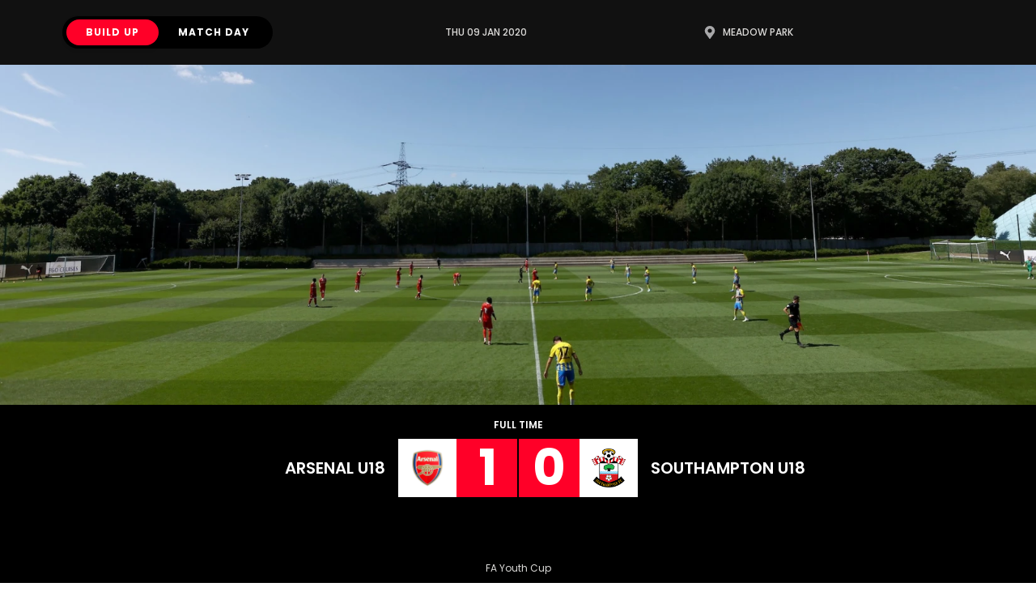

--- FILE ---
content_type: text/html; charset=utf-8
request_url: https://www.southamptonfc.com/en/match/arsenal-u18-vs-southampton-u18-english-fa-youth-cup-2020-01-09
body_size: 19596
content:

<!DOCTYPE html>
<html lang="en">
<head>
    <link rel="preconnect" href="https://www.googletagmanager.com">

    <!-- Google Tag Manager -->
    <script>(function(w,d,s,l,i){w[l]=w[l]||[];w[l].push({'gtm.start':
    new Date().getTime(),event:'gtm.js'});var f=d.getElementsByTagName(s)[0],
    j=d.createElement(s),dl=l!='dataLayer'?'&l='+l:'';j.async=true;j.src=
    'https://www.googletagmanager.com/gtm.js?id='+i+dl;f.parentNode.insertBefore(j,f);
    })(window,document,'script','dataLayer','GTM-N87RFZ');</script>
    <!-- End Google Tag Manager -->

    <meta charset="utf-8"/>
    <meta http-equiv="X-UA-Compatible" content="IE=edge,chrome=1">
    <meta name="viewport" content="width=device-width, initial-scale=1">
    <meta name="apple-itunes-app" content="app-id=1542582748">


    <link rel="manifest" href="/site.webmanifest">
    <link rel="apple-touch-icon" href="/favicon.svg">
    <link rel="icon" type="image/svg+xml" href="/favicon.png">
    <link rel="icon" type="image/png" href="/favicon.png">
    <link rel="preconnect" href="https://cdn-ukwest.onetrust.com">
    <link rel="preconnect" href="https://connect.facebook.net">
    <link rel="preconnect" href="https://securepubads.g.doubleclick.net">
    <link rel="preconnect" href="https://adservice.google.co.uk">
    <link rel="preconnect" href="https://apis.google.com">
    <link rel="preconnect" href="https://www.googleadservices.com">
    <link rel="preconnect" href="https://tpc.googlesyndication.com">
    <link rel="preconnect" href="https://w.usabilla.com">
    <link rel="preconnect" href="https://static.ads-twitter.com">
    <link rel="preconnect" href="https://snap.licdn.com">
    <meta name="theme-color" content="#c80028">
    <link href="/assets/1.0.41646/main.css" rel="preload" as="style" onload="this.onload=null;this.rel='stylesheet'">

    <title>Arsenal U18 v Southampton U18 | Southampton FC Official Site</title>


    <meta name="description" content="Arsenal U18 v Southampton U18" />

    
<meta property="og:title" content="Arsenal U18 v Southampton U18" />
    <meta name="og:description" content="Arsenal U18 v Southampton U18" />

    <meta property="og:image" content="http://res.cloudinary.com/southampton/image/upload/c_fit,h_630,w_1200/v1/Club%20Logos/SFC_NO_WHITE_LINE_fngu7t" />
<meta property="og:type" content="article" />
<meta property="og:url" content="https://www.southamptonfc.com/en/match/arsenal-u18-vs-southampton-u18-english-fa-youth-cup-2020-01-09" />



    
    <meta name="twitter:card" content="summary_large_image"/>
    <meta name="twitter:title" content="Arsenal U18 v Southampton U18"/>
    <meta name="twitter:description" content="Arsenal U18 v Southampton U18"/>
    <meta name="twitter:image" content="http://res.cloudinary.com/southampton/image/upload/c_fit,h_630,w_1200/v1/Club%20Logos/SFC_NO_WHITE_LINE_fngu7t"/>
    <meta name="twitter:image:alt" content="Arsenal U18 v Southampton U18"/>


    <meta http-equiv="content-language" content="en-gb"/>



    
<script>
    const webSettings = {
        "baseUrl": "https://www.southamptonfc.com/en/",
        "localizations": {"aroundTheGrounds.noResultsLabel":"No results available","categoryVideoModule.viewAllLinkText":"View All","collection.allEpisodesTitle":"All Episodes","collection.goBackLabel":"Back","collection.latestEpisode":"Latest Episode","collection.watchEpisodeOneLabel":"Watch Episode One","collection.watchLatestEpisodeLabel":"Watch Latest Episode","collectionPlaylistModule.viewAllLinkText":"View All","contentTypeName.fixtureListingPage":"Fixture Listing","contentTypeName.fixture":"Fixture","contentTypeName.newsArticle":"Article","contentTypeName.newsCategory":"Category","contentTypeName.newsGallery":"Gallery","contentTypeName.newsListing":"News","contentTypeName.newsTag":"Tag","contentTypeName.newsVideo":"Video","contentTypeName.package":"Hospitality Package","contentTypeName.page":"Page","contentTypeName.playlist":"Playlist","contentTypeName.profileListing":"Profile Listing","contentTypeName.profile":"Profile","contentTypeName.ticketingLandingPage":"Ticketing","contentTypeName.videoLandingPage":"Videos","contentTypeName.video":"Video","cookieBanner.acceptText":"Accept All","cookieBanner.intro":"We use cookies to ensure that we give you the best experience on our website. If you continue without changing your settings, we\u0027ll assume that you are happy to receive all cookies on this website.","cookieBanner.manageCookiesText":"Manage Cookies","cookieBanner.title":"Cookies","error.homepageLinkMessage":"Back to home page.","error.levelOneHomepageLinkMessage":"Back to home page.","error.levelOneMessage":"Game over, this page could not be found. Please try again, or come back later.","error.message":"Sorry mush, this page could not be found. Please try again, or come back later.","error.title":" Error","featuredArticleModule.title":"Featured","featuredMatchModule.atLabel":"at","featuredMatchModule.classicMatchText":"Classic Match","featuredMatchModule.lastMatchText":"Last Match","featuredMatchModule.latestMatchText":"Latest Match","featuredMatchModule.matchCentreLinkLabel":"Match Centre","featuredMatchModule.nextMatchText":"Next Match","featuredMatchModule.upcomingMatchText":"Upcoming Match","fixture.abandonedLabel":"Abandoned","fixture.assistLabel":"Assisted by","fixture.canceledLabel":"Cancelled","fixture.comingSoonBody":"will appear here as soon as they are available","fixture.comingSoon":"Coming Soon","fixture.fullTimeLabel":"Full Time","fixture.highlightsLabel":"Highlights","fixture.hospitalityCtaText":"Learn about our suites","fixture.hospitalityIntro":"Take your match day experience to the next level with hospitality packages to suit all budgets.","fixture.hospitalityTitle":"Hospitality","fixture.kickOffLabel":"Kick Off","fixture.lastTimeWePlayedTitle":"Last time we played","fixture.liveLabel":"Live","fixture.postponedLabel":"Postponed","fixture.previousFixturesTitleLabel":"Last time we met","fixture.tbcLabel":"TBC","fixture.timezoneLabel":"Dates/Times are shown in UK time and are subject to change","fixture.unavailableBody":"are not available for the selected season","fixture.unavailable":"Unavailable","fixtures.liveLabel":"Live","footer.copyrightText":"Southampton FC. All rights reserved. No part of this site may be reproduced without our written permission.","getInTouch.closeLabel":"Close","getInTouch.openLabel":"Get in touch","getInTouch.phoneLabel":"Or call us on","header.changePasswordLinkTitle":"Change Password","header.contactPreferencesLinkTitle":"Contact Preferences","header.linkedSocialAccountsLinkTitle":"Linkded Social Accounts","header.myProfileLinkTitle":"My Profile","header.registerLinkTitle":"Register","header.signInLinkTitle":"Sign In","homepage.matchHero.newsLabel":"Match News","homepage.matchHero.shoutOutLine1":"Saints","homepage.matchHero.shoutOutLine2":"Match Day","hospitalityTableColumn.viewLabel":"View","jwPlayer.adMessage":"This video will continue very soon","jwPlayer.audioCommentary":"Audio Commentary","jwPlayer.listenLive":"Listen Live","jwPlayer.nowPlaying":"Now Playing","lastMatchModule.viewAllLinkText":"View all videos","levelOne.pageTitle.officialSiteText":"LevelOne Official Site","listingSort.newest":"Newest Videos","listingSort.oldest":"Oldest Videos","matches.allCompetitionsLabel":"All Competitions","matches.aroundTheGrounds.title":"Around the grounds","matches.aroundTheGrounds.viewAllLabel":"All matches","matches.aroundTheGroundsLabel":"Scores","matches.buildUpTitle":"Build up","matches.checkbackLabel":"Check back later","matches.commentary.viewMore":"View More","matches.commentary.waitingLabel":"Commentary","matches.commentary.waitingMessage":"Commentary is not available yet. Check back soon!","matches.fixturesLabel":"Fixtures","matches.formGuide":"form guide","matches.fullTableLabel":"Full Table","matches.headToHeadTitleLabel":"Head to Head","matches.hospitalityCarouselTitle":"Matchday Hospitality","matches.hospitalityLinkLabel":"Hospitality","matches.hospitalityFromLinkLabel":"Hospitality from \u00A3{0}","matches.lastUpdated":"Last updated:","matches.leagueTableTimestampLabel":"Table data last updated at","matches.lineUpsLabel":"Lineups","matches.lineUpsManagerLabel":"Manager","matches.lineup.noResultsText":"Lineups not yet announced","matches.lineup.startingTitle":"Starting XI","matches.lineup.subsTitle":"Substitutes","matches.liveAudio.listenLiveLabel":"Listen LIVE","matches.liveAudio.matchPurchaseLinkLabel":"Buy Audio Pass","matches.liveAudio.pauseLabel":"Pause","matches.liveFeed":"Live Feed","matches.liveLabel":"Live","matches.liveStream.annualPassLinkLabel":"Buy Annual Pass","matches.liveStream.matchPurchaseLinkLabel":"Buy Video Pass","matches.liveStream.monthlyPassLinkLabel":"Buy Monthly Pass","matches.matchCentreLinkLabel":"Match Centre","matches.matchDayTabLabel":"Match Day","matches.matchReportLabel":"Report","matches.noFixturesLabel":"No fixtures available","matches.noLeagueTableLabel":"Selected league table is not available.","matches.noLineUpsLabel":"No Line ups message...","matches.noResultsLabel":"No results available","matches.noStatsLabel":"No stats message...","matches.noTicketsLabel":"Sorry there are no tickets currently available.","matches.otherGroupsLabel":"Other groups","matches.preGameTabTitle":"Build up","matches.previousFixturesSubTitle":"Matches since #year# in all competitions","matches.previousFixturesTitle":"Last #count# matches","matches.recentFormLabel":"Form","matches.recentFormPlayedLabel":"Played","matches.recentFormPointsLabel":"Points","matches.recentFormPositionLabel":"Position","matches.resultsLabel":"Results","matches.stats.attackingLabel":"Attacking","matches.stats.bigChancesLabel":"Big Chances","matches.stats.blocksLabel":"Blocks","matches.stats.completedPassesLabel":"Completed","matches.stats.cornersLabel":"Corners","matches.stats.defenceLabel":"Defence","matches.stats.duelsWonLabel":"Duels Won","matches.stats.foulsLabel":"Fouls","matches.stats.offsidesLabel":"Offsides","matches.stats.passingAccuracyLabel":"Passing Accuracy","matches.stats.passingLabel":"Passing","matches.stats.possessionLabel":"Possession","matches.stats.shotsLabel":"Shots","matches.stats.shotsOffTargetLabel":"Off Target","matches.stats.shotsOnTargetLabel":"On Target","matches.stats.tacklesLabel":"Tackles","matches.stats.totalPassesLabel":"Total Passes","matches.tabAroundTheGrounds":"Around the grounds","matches.tabCommentary":"Commentary","matches.tabLineUps":"Line Ups","matches.tabStats":"Stats","matches.tablesLabel":"Tables","matches.tbcLabel":"TBC","matches.ticketingSidebarHospitalityTitle":"Hospitality","matches.ticketingSidebarSaleDatesTitle":"On sale dates","matches.ticketingSidebarSuitesAvailableTitle":"Suites Available","matches.ticketingSidebarTicketsExplainedLabel":"Tickets Explained","matches.ticketingSidebarTicketsExplainedLinkText":"View Ticketing Information","matches.ticketingSidebarTicketsExplainedText":"Learn about our ticket types and how you can buy them","matches.ticketingSidebarTitle":"Tickets \u0026 Hospitality","matches.ticketsLinkLabel":"Tickets","matches.ticketsFromLinkLabel":"Tickets from \u00A3{0}","matches.videoCarouselTitle":"Videos","matches.viewAllLabel":"View all","matchesSort.latest":"Latest","matchesSort.oldest":"Oldest","navigation.accountLabel":"Account","navigation.back":"Back","navigation.joinUsLabel":"Join us / Sign in","navigation.usefulLinks":"Useful Links","news.linkCopyLabel":"Link copied to clipboard","news.loadLabel":"Load more","news.matchLocationLabel":"at","news.noResultsText":"No results","news.profileLinkText":"Profile","news.resultsLabel":"Results","newsArticle.writtenByLabel":"Written by","newsArticleListing.noResultsText":"No results","newsArticleListing.types.all":"Show All","newsArticleListing.types.article":"Articles","newsArticleListing.types.gallery":"Galleries","newsArticleListing.types.video":"Videos","nextmatchbanner.nextmatchlabel":"next match","pageTitle.officialSiteText":"Southampton FC Official Site","partners.couponCodeLabel":"Enter this code at checkout","partners.couponCodeCopiedLabel":"Coupon Code Copied!","partners.couponCodeExpiresLabel":"Expires","partners.loadMoreOffers":"Load more offers","partners.loginOverlayTitle":"Partners Login","partners.loginButtonLabel":"Login","partners.returnHomeButtonLabel":"Return to Home","partners.unauthorisedTitle":"You don\u0027t have access to this area","partners.unauthorisedCopy":"We\u0027re sorry but you\u0027ve tried to access a page that is restricted.","playlist.allVideos":"All Videos","playlist.goBackLabel":"Back","playlist.noResults":"No results","playlist.results":"Results","playlistModule.viewAllLinkText":"View All","profile.ageLabel":"age","profile.appearancesLabel":"Appearances","profile.biographyLabel":"Bio","profile.buyMyShirtLinkText":"Buy Shirt","profile.cleanSheetsLabel":"Clean sheets","profile.debutLabel":"Debut","profile.dobLabel":"DOB","profile.featured.attacker":"Featured Player","profile.featured.defender":"Featured Player","profile.featured.goalkeeper":"Featured Player","profile.featured.headCoach":"Featured Player","profile.featured.midfielder":"Featured Player","profile.featured.staff":"Featured Staff","profile.goToSquadLabel":"Go to Squad","profile.goalsLabel":"Goals","profile.heightLabel":"Height(CM)","profile.latestNewsLabel":"News Feed","profile.nameLabel":"Name","profile.nationalTeam":"National Team","profile.nationality":"Nationality","profile.newsLabel":"News","profile.onLoanLabel":"On Loan","profile.onLoanText":"On Loan","profile.placeOfBirth":"Place of Birth","profile.position.attackerOther":"Other Attackers","profile.position.attacker":"Attacker","profile.position.defenderOther":"Other Defenders","profile.position.defender":"Defender","profile.position.goalkeeperOther":"Other Goalkeepers","profile.position.goalkeeper":"Goalkeeper","profile.position.headCoach":"Head Coach","profile.position.midfielderOther":"Other Midfielders","profile.position.midfielder":"Midfielder","profile.position.staffOther":"Other Staff","profile.position.staff":"Staff","profile.positionLabel":"Position","profile.seasonStatsTitle":"Season Stats","profile.seeAllStatsLabel":"See All Stats","profile.stats.appearances.appearancesTitle":"#team# Appearances","profile.stats.appearances.minutesPlayedTitle":"Minutes Played","profile.stats.appearances.startsTitle":"Starts","profile.stats.appearances.subbedOnOffTitle":"Subbed On / Off","profile.stats.appearances.title":"Appearances","profile.stats.comingSoonMessage":"Stat Coming Soon","profile.stats.fouls.foulsCommited":"Fouls Committed","profile.stats.fouls.foulsDrawn":"Fouls Drawn","profile.stats.fouls.redCards":"Red Cards","profile.stats.fouls.yellowCards":"Yellow Cards","profile.stats.goalkeeping.catchSaves":"Saves Made - Catch","profile.stats.goalkeeping.catches":"Catches","profile.stats.goalkeeping.cleansheets":"Clean Sheets","profile.stats.goalkeeping.goalsConcededTitle":"Goals Conceded Inside/Outside Box","profile.stats.goalkeeping.punchSaves":"Saves Made - Punch","profile.stats.goalkeeping.punches":"Punches","profile.stats.goalkeeping.teamRanking":"Team Ranking","profile.stats.goalkeeping.title":"Goalkeeping","profile.stats.goalkeeping.totalSaves":"Total Saves","profile.stats.goals.goalsBoxTitle":"Goals Inside/Outside Box","profile.stats.goals.goalsPerMatch":"Goals Per Match","profile.stats.goals.minutesPerGoal":"Minutes Per Goal","profile.stats.goals.overallTeamRankingTitle":"Overall Team Ranking","profile.stats.goals.teamRankingTitle":"Team Rankings","profile.stats.goals.title":"Goals","profile.stats.goals.totalGoals":"Total Goals","profile.stats.passCompletion.playerLong":"Long Balls","profile.stats.passCompletion.playerShort":"Short Balls","profile.stats.passCompletion.teamAverage":"Team Average","profile.stats.passCompletion.title":"Pass Completion %","profile.stats.passSuccess.assists":"Assists","profile.stats.passSuccess.crosses":"Successful Crosses","profile.stats.passSuccess.keyPasses":"Key Passes","profile.stats.passSuccess.overallTitle":"Overall Team Ranking","profile.stats.passSuccess.rankingTitle":"Team Rankings","profile.stats.passSuccess.title":"Pass Success Rate","profile.stats.passSuccess.totalPasses":"Total Passes","profile.stats.passes.back":"Back","profile.stats.passes.forward":"Forward","profile.stats.passes.left":"Left","profile.stats.passes.right":"Right","profile.stats.passes.title":"Passes","profile.stats.scoredWith.freeKicks":"Free Kicks","profile.stats.scoredWith.head":"Head","profile.stats.scoredWith.leftFoot":"Left Foot","profile.stats.scoredWith.penalties":"Penalties","profile.stats.scoredWith.rightFoot":"Right Foot","profile.stats.scoredWith.title":"Scored With","profile.stats.shots.player":"Player","profile.stats.shots.shotsOffTarget":"Shots Off Target","profile.stats.shots.shotsOnTarget":"Shots On Target","profile.stats.shots.teamAverage":"Team Average","profile.stats.shots.title":"Shots","profile.stats.shots.woodworkHit":"Woodwork Hit","profile.stats.title":"Statistics","profile.stats.touches.blocksTitle":"Blocks","profile.stats.touches.clearancesTitle":"Clearances","profile.stats.touches.duelsWonLostTitle":"Duels Won / Lost","profile.stats.touches.interceptionsTitle":"Interceptions","profile.stats.touches.tacklesWonLostTitle":"Tackles Won / Lost","profile.stats.touches.teamRanking":"Team Ranking","profile.stats.touches.title":"Touches","profile.stats.touches.totalTouchesTitle":"Total Touches","profile.statsLabel":"Stats","profile.totalMinutesPlayedLabel":"Total Minutes Played","relatedContent.title":"Related","search.failedValidationLabel":"Search query is required","search.errorLabel":"No results","search.errorText":"We couldn\u2019t find a match, check your spelling or try a different search term.","search.helpText":"Can\u0027t find what you\u2019re looking for? Visit our Help Centre for more","search.matchesLabel":"Matches","search.navLinks.articles":"News","search.navLinks.matches":"Matches","search.navLinks.pages":"Pages","search.navLinks.profiles":"Players \u0026 Staff","search.navLinks.videos":"Video","search.newsLabel":"News","search.noResultsLabel":"No results","search.noResultsText":"We couldn\u2019t find a match, check your spelling or try a different search term.","search.pagesLabel":"Pages","search.placeholderText":"What are you looking for?","search.playersLabel":"Players \u0026 Staff","search.resultsText":"Results","search.showAllText":"See All","search.titleLabel":"Search","search.usefulLinksLabel":"Useful Links","search.videoLabel":"Video","ticketing.alertMaxTicketMessageWithToken":"Maximum of [{ticketTotal} tickets]","ticketing.allMatchesTitle":"All matches","ticketing.availableMatchesTitle":"Upcoming Matches","ticketing.availableSoonLabel":"Coming Soon","ticketing.availableToYouLabel":"Available to you","ticketing.basket.proceed":"Select Delivery Method","ticketing.basket.title":"Your Basket","ticketing.basketExpired.confirmationLabel":"Return to dashboard","ticketing.basketExpired.confirmationMessage":"You didn\u0027t check out in time so your order has been cancelled. Please try again.","ticketing.basketExpired.confirmationTitle":"Timer Expired","ticketing.betaSiteMessageLink":"here","ticketing.betaSiteMessage":"This website is in Beta. To access the fulticketing experience, please log in to your ticket account","ticketing.budget.setBudgetTitle":"Set your budget","ticketing.budget.priceRangeTitle":"Price Range","ticketing.budget.priceRangeDescription":"Choose your budget per ticket","ticketing.budget.priceRangeMinAria":"Minimum","ticketing.budget.priceRangeMaxAria":"Maximum","ticketing.budget.ticketTypeTitle":"What sort of ticket?","ticketing.budget.cheapestTitle":"Cheapest","ticketing.budget.cheapestDescription":"The cheapest seats available within your budget","ticketing.budget.bestTitle":"Best","ticketing.budget.bestDescription":"The best seats available within your budget","ticketing.budget.separator":"OR","ticketing.budget.chooseOwnSeatsButton":"CHOOSE YOUR OWN SEATS","ticketing.budget.showTheSeatsButton":"SHOW ME THE SEATS","ticketing.buyNowLabel":"Buy Now","ticketing.buyTicketLabel":"buy tickets","ticketing.cancelButtonLabel":"Cancel","ticketing.cancelledLabel":"Cancelled","ticketing.compareSuitesLabel":"Compare Suites","ticketing.compareSuitesText":"Check out all that St Mary\u0027s has to offer with a range of packages all located in the Itchen Stand.","ticketing.currencySymbol":"\u00A3","ticketing.dateTimeSeparator":"at","ticketing.delivery.proceed":"Proceed to order summary","ticketing.delivery.subtitle":"How you would like to recieve your tickets?","ticketing.delivery.title":"Delivery","ticketing.eligibleMessageWithToken":"You have [{eligibleTotal}] eligible (Friends and Family)","ticketing.friendFamilyEligibleLabel":"Eligible","ticketing.friendFamilyIneligibleLabel":"Ineligible","ticketing.friendFamilyNoEligibleMessage":"You have no eligible friends and family","ticketing.friendFamilyTapsLabel":"TAPS","ticketing.friendFamilyTitle":"My Friends and Family","ticketing.generalAdmissionMatchesTitle":"Upcoming Matches","ticketing.goBackLabel":"Back","ticketing.hospitalityAvailableLinkText":"Hospitality tickets available","ticketing.limitedAvailabilityLabel":"Limited availability","ticketing.loyaltyPointsLabel":"Qualifying Away Games","ticketing.meContactLabel":"Me","ticketing.moreInfoLinkText":"More info","ticketing.noMatchesHospitalityLinkText":"Matchday Hospitality Packages","ticketing.noMatchesParagraph1":"There are currently no tickets available, please check back later.","ticketing.noMatchesParagraph2":"Alternatively, explore our [{hospitalityPackages}].","ticketing.nowLabel":"Now","ticketing.offSaleLabel":"Off Sale","ticketing.onSaleDatesLabel":"On sale dates","ticketing.onSaleLabel":"On-sale","ticketing.order.assignedToLabel":"Assigned to","ticketing.order.changeAssignedLabel":"Assign Ticket","ticketing.order.emptyBasketLabel":"Empty Basket","ticketing.order.timerMessage":"to complete your transaction","ticketing.packageExplainedLabel":"Package explained","ticketing.pageTitle":"Tickets","ticketing.postponedLabel":"Postponed","ticketing.registerYourInterest":"Register Your Interest","ticketing.removeOrder.cancelLabel":"Don\u0027t cancel order","ticketing.removeOrder.cancelOrderLabel":"cancel order","ticketing.removeOrder.confirmationLabel":"Yes, Cancel order","ticketing.removeOrder.confirmationMessage":"Are you sure? Your basket will be emptied.","ticketing.removeOrder.confirmationTitle":"Cancel Order?","ticketing.removeTicketLabels.confirmationLabel":"Remove Ticket","ticketing.removeTicketLabels.confirmationMessage":"Are you sure?","ticketing.removeTicketLabels.confirmationTitle":"Remove Ticket?","ticketing.removeTicketLabels.ticketLabel":"Remove","ticketing.seasonTicketHolderMessageLink":"here","ticketing.seasonTicketHolderMessage":"Season Ticket Holders - Manage your seats and tickets","ticketing.seatCategoryButtonLabel":"Show Me The Seats","ticketing.seatCategoryPricePrefix":"up to","ticketing.seatCategoryTitle":"Ticket Price","ticketing.seatSelectionLabel":"Seat Selection","ticketing.smallPrintText":"Dates/Times are shown in UK time and are subject to change","ticketing.soldOutLabel":"Sold Out","ticketing.summary.proceed":"Make payment","ticketing.summary.subtitle":"Review your order before check out","ticketing.summary.title":"Order Summary","ticketing.tapsInfoMessageLink":"Read our guide","ticketing.tapsInfoMessage":"to buying tickets to see the Bees in action","ticketing.tbcLabel":"TBC","ticketing.ticketExchangeLabel":"Ticket Exchange","ticketing.ticketInformationLabel":"Ticket Information","ticketing.ticketsLabel":"Tickets","ticketing.totalMessageWithToken":"You can buy up to [{ticketTotal} tickets] for this match","ticketing.upcomingMatchesTitle":"Upcoming Matches","ticketing.venueTbcLabel":"Venue TBC","ticketing.viewFullTicketLinkText":"View Full Ticket Information","ticketing.viewTicketsLabel":"View Tickets","ticketing.whosComingLabel":"Who\u0027s Coming?","ticketing.yourTapsLabel":"your taps","videoCategories.allVideosLabel":"All videos","videoCategories.otherPlaylistsLabel":"Other playlists","videoDetail.nowPlayingLabel":"Now Playing...","videoDetail.relatedVideosTitle":"Related Videos","videoDetail.viewAllLabel":"View All","videoLandingPage.collectionsLabel":"Collections","videoLandingPage.matchesLabel":"Matches","watch.boxSetCategoryLabel":"Box Set","watch.boxSetsLabel":"Boxsets","watch.episodesLabel":"Episodes","watch.featuredInLabel":"Featured In","watch.latestLabel":"Latest","watch.moreBoxSetsLabel":"More boxsets","watch.upNextLabel":"Up next...","watch.watchNowLabel":"Watch now","watch.watchTrailerLabel":"Watch Trailer"},
        "clubCrest": {"id":"Club Logos/SFC_NO_WHITE_LINE_fngu7t","title":"Club Logos/SFC_NO_WHITE_LINE_fngu7t","description":"","credit":"","file":{"fileName":"Club Logos/SFC_NO_WHITE_LINE_fngu7t","contentType":"image","type":"upload","format":"png","url":"http://res.cloudinary.com/southampton/image/upload/v1684932476/Club%20Logos/SFC_NO_WHITE_LINE_fngu7t.png","urlObject":{"baseUrl":"https://res.cloudinary.com/","cloudName":"southampton","resourceType":"image","type":"upload","publicId":"Club Logos/SFC_NO_WHITE_LINE_fngu7t"},"details":{"size":325265,"transformations":"","image":{"width":2287,"height":2624}}},"coordinates":[]},
        "fallbackImage": {"id":"Club Logos/SFC_NO_WHITE_LINE_fngu7t","title":"Club Logos/SFC_NO_WHITE_LINE_fngu7t","description":"","credit":"","file":{"fileName":"Club Logos/SFC_NO_WHITE_LINE_fngu7t","contentType":"image","type":"upload","format":"png","url":"http://res.cloudinary.com/southampton/image/upload/v1684932476/Club%20Logos/SFC_NO_WHITE_LINE_fngu7t.png","urlObject":{"baseUrl":"https://res.cloudinary.com/","cloudName":"southampton","resourceType":"image","type":"upload","publicId":"Club Logos/SFC_NO_WHITE_LINE_fngu7t"},"details":{"size":325265,"transformations":"","image":{"width":2287,"height":2624}}},"coordinates":[]},
        "onebasket": {
            "xApiKey": "NzYzYjM2ODQtNDgwZC00MWZiLThhMjItN2ZiMDVmM2Q4OTY5",
            "dsn": "https://d20dceafd8c3453e8fd1e2967fa78e32@o450172.ingest.sentry.io/6511957",
            "environment": "Live",
            "ticketingUrl": "https://sfc.shop.secutix.com/selection/event/seat",
            "launchDarklyClientId": "",
            "features": [{"name":"BUY_TICKETS","enabled":true}],
        },
        "stream": {
            "config": {
                "partnerId": "3001373",
                "wid": "_3001373",
                "uiconfId": "30027254",
                "liveStreamPurchaseBaseUrl": "https://southamptonpayments.streamamg.com",
                "packages": [{"id":"2lny64WiG5DlWzHZAePv9C","monthlyVideoPassId":"","halfSeasonVideoPassId":"","seasonalVideoPassId":"5ba676f0-e575-45eb-a3c9-6ed8a22dcacd","monthlyAudioPassId":"33a29297-9bb4-4b7a-a231-bc120809918a","halfSeasonAudioPassId":"","seasonalAudioPassId":"7b55434b-44b0-4a83-b7a7-3585f027f3d8"},{"id":"2YfBCmN9c1QNmngdcsT1VQ","monthlyVideoPassId":"","halfSeasonVideoPassId":"","seasonalVideoPassId":"","monthlyAudioPassId":"","halfSeasonAudioPassId":"","seasonalAudioPassId":""},{"id":"5fRz0amXH37VlAbXSkzUy","monthlyVideoPassId":"","halfSeasonVideoPassId":"","seasonalVideoPassId":"","monthlyAudioPassId":"","halfSeasonAudioPassId":"","seasonalAudioPassId":""},{"id":"6U6BICDsZHa2iYGAt7RfSg","monthlyVideoPassId":"","halfSeasonVideoPassId":"","seasonalVideoPassId":"","monthlyAudioPassId":"","halfSeasonAudioPassId":"","seasonalAudioPassId":""}],
                "seasonId": "54FLu4e4AZ4LkfoODfGGkF",
                "clientAPIKey": "8IDeo72PsJ1ZQ8yagcK8h3bjc9H3h65pamX7dEpX",
                "playbackAPI": "https://sdk.playback.streamamg.com/v1/playback.js",
                "CLOUDMATRIX_BASE_URL": "https://southampton-cm.streamamg.com/",
                "CLOUDMATRIX_USER_ID": "02286faa-3bfa-418a-827f-194124ab0af0",
                "CLOUDMATRIX_TARGET_ID": "49cc55e9-cdd5-49bb-aa57-9e7b78386e1d",
                "CLOUDMATRIX_API_KEY": "krcZmwFDn7Hpo5AJRtAqFoAjo5Y8734be6p9sW9O1wYLB2XXNG"
            }
        },
        "ablySubscribeKey": "7yNOTg.yIjQaw:6D4dgCm4IO5m7cBN_nxmpq5MW739lWcr2B8FEg5XfM4",
        "civicCookieApiKey": "31e751f5041d864d70a8698b26c9bc9717f9527e",
        "hideSeasonalPrices": true,
        "auth": {
            "client_id" : "ce91f604-a21c-4386-b724-bfd5fa0aac0e",
            "app_client_id": "48613a19-460c-45be-b4e2-ef2aebcd6a7e",
            "authority" : "https://mysaints.southamptonfc.com"
        }
};
</script>

    <script src="https://cc.cdn.civiccomputing.com/9/cookieControl-9.x.min.js" type="text/javascript"></script>
    <script async src="https://pagead2.googlesyndication.com/pagead/js/adsbygoogle.js?client=ca-pub-7933783630046168" crossorigin="anonymous"></script>
    
    
    
    
</head>
<body>

<!-- Google Tag Manager (noscript) -->
<noscript><iframe src="https://www.googletagmanager.com/ns.html?id=GTM-N87RFZ" height="0" width="0" style="display:none;visibility:hidden"></iframe></noscript>
<!-- End Google Tag Manager (noscript) -->


<div data-component="SiteHeader" data-props="{&quot;forNav&quot;:[{&quot;id&quot;:&quot;5X3IkObWrYjd7tnkSo4BQd&quot;,&quot;title&quot;:&quot;Saints&quot;,&quot;url&quot;:&quot;https://www.southamptonfc.com/&quot;,&quot;isActive&quot;:false,&quot;isExternal&quot;:false},{&quot;id&quot;:&quot;3wObTlQwdHXRh5LsQdeCrF&quot;,&quot;title&quot;:&quot;Store&quot;,&quot;url&quot;:&quot;https://store.southamptonfc.com/&quot;,&quot;isActive&quot;:false,&quot;isExternal&quot;:false},{&quot;id&quot;:&quot;3pQtYZhDLn09wAtmtazRvr&quot;,&quot;title&quot;:&quot;Tickets&quot;,&quot;url&quot;:&quot;https://tickets.southamptonfc.com/content&quot;,&quot;isActive&quot;:false,&quot;isExternal&quot;:false}],&quot;sponsors&quot;:[],&quot;siteLinks&quot;:[{&quot;id&quot;:&quot;4a2J9Xqr5fcbo8P3AzqftB&quot;,&quot;title&quot;:&quot;News&quot;,&quot;url&quot;:&quot;/en/news&quot;,&quot;isActive&quot;:false,&quot;isExternal&quot;:false},{&quot;id&quot;:&quot;6uaBW2eYttYnh7P8S8QiXf&quot;,&quot;title&quot;:&quot;Saints Play&quot;,&quot;url&quot;:&quot;/en/saints-play-packages&quot;,&quot;isActive&quot;:false,&quot;isExternal&quot;:false,&quot;subLinks&quot;:[{&quot;id&quot;:&quot;7l3QHOgnWq7gRYE3U4rLrN&quot;,&quot;title&quot;:&quot;Watch and Listen Live&quot;,&quot;url&quot;:&quot;/en/saints-play-packages&quot;,&quot;isActive&quot;:false,&quot;isExternal&quot;:false,&quot;subLinks&quot;:[{&quot;id&quot;:&quot;AfOM6i64Pf3jwDh3ujcDE&quot;,&quot;title&quot;:&quot;Video and Audio Passes&quot;,&quot;url&quot;:&quot;/en/saints-play-packages&quot;,&quot;isActive&quot;:false,&quot;isExternal&quot;:false},{&quot;id&quot;:&quot;3t2wf9NCj0X70EkzvgpkjP&quot;,&quot;title&quot;:&quot;Frequently Asked Questions&quot;,&quot;url&quot;:&quot;/en/saints-play-frequently-asked-questions&quot;,&quot;isActive&quot;:false,&quot;isExternal&quot;:false},{&quot;id&quot;:&quot;uWOpMnfvmnBa6eEmlyEfp&quot;,&quot;title&quot;:&quot;Terms \u0026 Conditions&quot;,&quot;url&quot;:&quot;/en/terms-and-conditions-saints-play&quot;,&quot;isActive&quot;:false,&quot;isExternal&quot;:false}]},{&quot;id&quot;:&quot;7rdyOuvY49pxfQ3Ac6rl68&quot;,&quot;title&quot;:&quot;All Video&quot;,&quot;url&quot;:&quot;/en/videos/saints-play&quot;,&quot;isActive&quot;:false,&quot;isExternal&quot;:false}]},{&quot;id&quot;:&quot;4yDbHXahaLOpGps73zdRsl&quot;,&quot;title&quot;:&quot;Teams&quot;,&quot;url&quot;:&quot;/en/teams/mens-team&quot;,&quot;isActive&quot;:false,&quot;isExternal&quot;:false},{&quot;id&quot;:&quot;5O5ojvzSMLI15B56OMgrP7&quot;,&quot;title&quot;:&quot;Matches&quot;,&quot;url&quot;:&quot;/en/matches/mens-team&quot;,&quot;isActive&quot;:false,&quot;isExternal&quot;:false},{&quot;id&quot;:&quot;4qa4ExY0qOTbhLjjpFvMIH&quot;,&quot;title&quot;:&quot;Tickets \u0026 Hospitality&quot;,&quot;url&quot;:&quot;/en/tickets-and-hospitality&quot;,&quot;isActive&quot;:false,&quot;isExternal&quot;:false,&quot;subLinks&quot;:[{&quot;id&quot;:&quot;5e1QdsOtin9dI5d2R5ZFNg&quot;,&quot;title&quot;:&quot;Half Season Tickets&quot;,&quot;url&quot;:&quot;/en/mens-half-season-tickets-2025-26&quot;,&quot;isActive&quot;:false,&quot;isExternal&quot;:false,&quot;subLinks&quot;:[{&quot;id&quot;:&quot;73FDk4zIpAFFah3RL5qppj&quot;,&quot;title&quot;:&quot;Men\u0027s Half Season Tickets 2025/26&quot;,&quot;url&quot;:&quot;/en/mens-half-season-tickets-2025-26&quot;,&quot;isActive&quot;:false,&quot;isExternal&quot;:false},{&quot;id&quot;:&quot;6v5861iNcPNjvPTHyu4hPs&quot;,&quot;title&quot;:&quot;Men\u0027s Half Season Ticket Holder Benefits 2025/26 &quot;,&quot;url&quot;:&quot;/en/half-season-ticket-holder-benefits-2025-26&quot;,&quot;isActive&quot;:false,&quot;isExternal&quot;:false},{&quot;id&quot;:&quot;2lWLQMzTzjR9Y3tUS8Nsj&quot;,&quot;title&quot;:&quot;Men\u0027s Half Season Ticket FAQ 2025/26&quot;,&quot;url&quot;:&quot;/en/2025-26-half-season-ticket-faq&quot;,&quot;isActive&quot;:false,&quot;isExternal&quot;:false},{&quot;id&quot;:&quot;61kiNghBIQhWFeuYy7PFka&quot;,&quot;title&quot;:&quot;Hospitality&quot;,&quot;url&quot;:&quot;/en/hospitality&quot;,&quot;isActive&quot;:false,&quot;isExternal&quot;:false,&quot;subLinks&quot;:[{&quot;id&quot;:&quot;5zf68354IDoAsDtvDi2N33&quot;,&quot;title&quot;:&quot;Porstmouth Away Screening - Markus Liebherr Lounge&quot;,&quot;url&quot;:&quot;/en/portsmouth-away-screening&quot;,&quot;isActive&quot;:false,&quot;isExternal&quot;:false},{&quot;id&quot;:&quot;6W9H0x2xmsEBFTlcAwf8KN&quot;,&quot;title&quot;:&quot;Our Suites&quot;,&quot;url&quot;:&quot;/en/our-suites&quot;,&quot;isActive&quot;:false,&quot;isExternal&quot;:false},{&quot;id&quot;:&quot;7G60G1b9ARN7g81hG4hl4E&quot;,&quot;title&quot;:&quot;Book a Visit&quot;,&quot;url&quot;:&quot;/en/book-a-visit-hospitality&quot;,&quot;isActive&quot;:false,&quot;isExternal&quot;:false}]},{&quot;id&quot;:&quot;4yF5N7hhTT942Mkj6x4ra&quot;,&quot;title&quot;:&quot;Women\u0027s Team Half Season Tickets 2025/26&quot;,&quot;url&quot;:&quot;/en/womens-team-half-season-tickets&quot;,&quot;isActive&quot;:false,&quot;isExternal&quot;:false}]},{&quot;id&quot;:&quot;2u9djVVfios7HqrUWt42pC&quot;,&quot;title&quot;:&quot;Memberships&quot;,&quot;url&quot;:&quot;/en/membership&quot;,&quot;isActive&quot;:false,&quot;isExternal&quot;:false,&quot;subLinks&quot;:[{&quot;id&quot;:&quot;4JJ2Ra1xr89txLgFSwmTuF&quot;,&quot;title&quot;:&quot;Become a Member&quot;,&quot;url&quot;:&quot;/en/membership&quot;,&quot;isActive&quot;:false,&quot;isExternal&quot;:false}]},{&quot;id&quot;:&quot;wBUkvleOXTqCz8IpSwYyO&quot;,&quot;title&quot;:&quot;Matchday Tickets&quot;,&quot;url&quot;:&quot;https://www.southamptonfc.com/en/matches/mens-team&quot;,&quot;isActive&quot;:false,&quot;isExternal&quot;:false,&quot;subLinks&quot;:[{&quot;id&quot;:&quot;2uZpndzcspQfshUDEVBZTf&quot;,&quot;title&quot;:&quot;Sheffield United (H)&quot;,&quot;url&quot;:&quot;#&quot;,&quot;isActive&quot;:false,&quot;isExternal&quot;:false},{&quot;id&quot;:&quot;29KtA2fg7yshd1R099qLvd&quot;,&quot;title&quot;:&quot;Portsmouth (A)&quot;,&quot;url&quot;:&quot;/en/portsmouth-vs-southampton-2526&quot;,&quot;isActive&quot;:false,&quot;isExternal&quot;:false},{&quot;id&quot;:&quot;25dXaiCDz8TPfV8HNvEh7B&quot;,&quot;title&quot;:&quot;Stoke City (A)&quot;,&quot;url&quot;:&quot;/en/stoke-city-vs-southampton-25-26&quot;,&quot;isActive&quot;:false,&quot;isExternal&quot;:false},{&quot;id&quot;:&quot;6gRjSRHoCxWAf8mgUNrHwR&quot;,&quot;title&quot;:&quot;Watford (H)&quot;,&quot;url&quot;:&quot;/en/southampton-vs-watford-2526&quot;,&quot;isActive&quot;:false,&quot;isExternal&quot;:false},{&quot;id&quot;:&quot;42JiYKgEp9grPmy2wMjR3Y&quot;,&quot;title&quot;:&quot;Charlton Athletic (H)&quot;,&quot;url&quot;:&quot;/en/southampton-vs-charlton-athletic-2526&quot;,&quot;isActive&quot;:false,&quot;isExternal&quot;:false},{&quot;id&quot;:&quot;5ThIJPHCQ66fEcFkple2Sc&quot;,&quot;title&quot;:&quot;QPR (H)&quot;,&quot;url&quot;:&quot;/en/southampton-vs-queens-park-rangers-2526&quot;,&quot;isActive&quot;:false,&quot;isExternal&quot;:false},{&quot;id&quot;:&quot;7vhp6PikHylRkAOB4NiICR&quot;,&quot;title&quot;:&quot;Norwich City (H)&quot;,&quot;url&quot;:&quot;/en/southampton-vs-norwich-city-2526&quot;,&quot;isActive&quot;:false,&quot;isExternal&quot;:false},{&quot;id&quot;:&quot;15FQvYOQTI0glxMbEASjra&quot;,&quot;title&quot;:&quot;Oxford United (H)&quot;,&quot;url&quot;:&quot;/en/southampton-vs-oxford-united-2526&quot;,&quot;isActive&quot;:false,&quot;isExternal&quot;:false},{&quot;id&quot;:&quot;6QZmgCecaQAPMoa5w9pEJ4&quot;,&quot;title&quot;:&quot;Ipswich Town (H)&quot;,&quot;url&quot;:&quot;#&quot;,&quot;isActive&quot;:false,&quot;isExternal&quot;:false},{&quot;id&quot;:&quot;1BQZtnwzki6LTyemz69HNw&quot;,&quot;title&quot;:&quot;Men\u0027s Matchday Tickets&quot;,&quot;url&quot;:&quot;https://www.southamptonfc.com/en/matches/mens-team&quot;,&quot;isActive&quot;:false,&quot;isExternal&quot;:false},{&quot;id&quot;:&quot;5oeyETLfzF8OviT16cL6aS&quot;,&quot;title&quot;:&quot;FAQ\u0027s&quot;,&quot;url&quot;:&quot;/en/help-centre&quot;,&quot;isActive&quot;:false,&quot;isExternal&quot;:false},{&quot;id&quot;:&quot;1n8W1janIqrOt7utnckAnq&quot;,&quot;title&quot;:&quot;Ticket Touting Statement&quot;,&quot;url&quot;:&quot;/en/club-statement-ticket-touting&quot;,&quot;isActive&quot;:false,&quot;isExternal&quot;:false},{&quot;id&quot;:&quot;4HrwxB2iy1jQyKC8I3E8E6&quot;,&quot;title&quot;:&quot;Ticketing Terms \u0026 Conditions&quot;,&quot;url&quot;:&quot;/en/ticketing-terms-and-conditions&quot;,&quot;isActive&quot;:false,&quot;isExternal&quot;:false},{&quot;id&quot;:&quot;4XfqibRIZ7mdYQO3I8IaDU&quot;,&quot;title&quot;:&quot;Unauthorised Ticket Websites&quot;,&quot;url&quot;:&quot;/en/unauthorised-ticket-websites&quot;,&quot;isActive&quot;:false,&quot;isExternal&quot;:false}]},{&quot;id&quot;:&quot;61kiNghBIQhWFeuYy7PFka&quot;,&quot;title&quot;:&quot;Hospitality&quot;,&quot;url&quot;:&quot;/en/hospitality&quot;,&quot;isActive&quot;:false,&quot;isExternal&quot;:false,&quot;subLinks&quot;:[{&quot;id&quot;:&quot;5zf68354IDoAsDtvDi2N33&quot;,&quot;title&quot;:&quot;Porstmouth Away Screening - Markus Liebherr Lounge&quot;,&quot;url&quot;:&quot;/en/portsmouth-away-screening&quot;,&quot;isActive&quot;:false,&quot;isExternal&quot;:false},{&quot;id&quot;:&quot;6W9H0x2xmsEBFTlcAwf8KN&quot;,&quot;title&quot;:&quot;Our Suites&quot;,&quot;url&quot;:&quot;/en/our-suites&quot;,&quot;isActive&quot;:false,&quot;isExternal&quot;:false},{&quot;id&quot;:&quot;7G60G1b9ARN7g81hG4hl4E&quot;,&quot;title&quot;:&quot;Book a Visit&quot;,&quot;url&quot;:&quot;/en/book-a-visit-hospitality&quot;,&quot;isActive&quot;:false,&quot;isExternal&quot;:false}]},{&quot;id&quot;:&quot;5Ocdki4dbzKKofJkGOp6M6&quot;,&quot;title&quot;:&quot;Women\u0027s Ticketing&quot;,&quot;url&quot;:&quot;/en/matches/womens-team&quot;,&quot;isActive&quot;:false,&quot;isExternal&quot;:false,&quot;subLinks&quot;:[{&quot;id&quot;:&quot;4yF5N7hhTT942Mkj6x4ra&quot;,&quot;title&quot;:&quot;Women\u0027s Team Half Season Tickets 2025/26&quot;,&quot;url&quot;:&quot;/en/womens-team-half-season-tickets&quot;,&quot;isActive&quot;:false,&quot;isExternal&quot;:false},{&quot;id&quot;:&quot;6w3QNGdRd8NuZolb94gVdI&quot;,&quot;title&quot;:&quot;Crystal Palace Women (H)&quot;,&quot;url&quot;:&quot;/en/southampton-fc-women-v-crystal-palace-women-2526&quot;,&quot;isActive&quot;:false,&quot;isExternal&quot;:false},{&quot;id&quot;:&quot;394RnI7XlJNXX4it8rZMAx&quot;,&quot;title&quot;:&quot;Newcastle Women (H)&quot;,&quot;url&quot;:&quot;/en/southampton-fc-women-v-newcastle-women-2526&quot;,&quot;isActive&quot;:false,&quot;isExternal&quot;:false},{&quot;id&quot;:&quot;01P6hKqNFF5wQ1j6oIz8n7&quot;,&quot;title&quot;:&quot;Women\u0027s Matches&quot;,&quot;url&quot;:&quot;/en/matches/womens-team&quot;,&quot;isActive&quot;:false,&quot;isExternal&quot;:false},{&quot;id&quot;:&quot;5dSLy6RkZHH551bRI6zKgq&quot;,&quot;title&quot;:&quot;Women\u0027s First Team&quot;,&quot;url&quot;:&quot;/en/teams/womens-team&quot;,&quot;isActive&quot;:false,&quot;isExternal&quot;:false},{&quot;id&quot;:&quot;4Qlsgiu72SRDXAagob9fWr&quot;,&quot;title&quot;:&quot;Women\u0027s Team News&quot;,&quot;url&quot;:&quot;/en/news/womens-team-news&quot;,&quot;isActive&quot;:false,&quot;isExternal&quot;:false}]},{&quot;id&quot;:&quot;2mpZLEovbAiMU6AJAJNEm5&quot;,&quot;title&quot;:&quot;Matchdays at The Dell&quot;,&quot;url&quot;:&quot;/en/matchdays-at-the-dell&quot;,&quot;isActive&quot;:false,&quot;isExternal&quot;:false},{&quot;id&quot;:&quot;57DwFpuu86wbawDdhRwIi2&quot;,&quot;title&quot;:&quot;Digital Ticketing&quot;,&quot;url&quot;:&quot;/en/saints-tickets-app-information&quot;,&quot;isActive&quot;:false,&quot;isExternal&quot;:false},{&quot;id&quot;:&quot;64d4sQP82DjxC9iR1Tgu2L&quot;,&quot;title&quot;:&quot;Ticket Office Opening Hours&quot;,&quot;url&quot;:&quot;/en/ticket-office&quot;,&quot;isActive&quot;:false,&quot;isExternal&quot;:false},{&quot;id&quot;:&quot;2moziZ0yzU3vbTMgMbUiYN&quot;,&quot;title&quot;:&quot;Help Centre \u0026 FAQ&quot;,&quot;url&quot;:&quot;/en/help-centre&quot;,&quot;isActive&quot;:false,&quot;isExternal&quot;:false},{&quot;id&quot;:&quot;47LALhGKWQKriX0NV0h5WO&quot;,&quot;title&quot;:&quot;Accessibility&quot;,&quot;url&quot;:&quot;/en/accessibility&quot;,&quot;isActive&quot;:false,&quot;isExternal&quot;:false,&quot;subLinks&quot;:[{&quot;id&quot;:&quot;6FdBBVnLG30KgX5B3NLord&quot;,&quot;title&quot;:&quot;Access Statement - Men\u0027s &quot;,&quot;url&quot;:&quot;https://res.cloudinary.com/southampton/image/upload/v1760712052/Access_Statement_20252026_va03hv.pdf?tab=Access%20Statement%20-%20Men%27s%20&quot;,&quot;isActive&quot;:false,&quot;isExternal&quot;:true},{&quot;id&quot;:&quot;5qPrxtRHSxydpyWvqWktJs&quot;,&quot;title&quot;:&quot;Access Statement - Women\u0027s&quot;,&quot;url&quot;:&quot;https://assets.ctfassets.net/qtmbc4zcgkle/30FT2gXKexVicfe8KBI72o/874837bb39d4ffc40555a857279ed62f/SFC_Club_2024_WomensAccessStatement.pdf?tab=Access%20Statement%20-%20Women%27s&quot;,&quot;isActive&quot;:false,&quot;isExternal&quot;:false},{&quot;id&quot;:&quot;52Z9c8cLPyhKjhqEkLqxuI&quot;,&quot;title&quot;:&quot;Accessibility information for away fans&quot;,&quot;url&quot;:&quot;/en/accessibility-information-for-away-supporters-southampton-fc?tab=Accessibility%20information%20for%20away%20fans&quot;,&quot;isActive&quot;:false,&quot;isExternal&quot;:false}]},{&quot;id&quot;:&quot;4l0vJyskrhayXsoZCoeM9a&quot;,&quot;title&quot;:&quot;Latest Ticket News&quot;,&quot;url&quot;:&quot;https://www.southamptonfc.com/en/news/category/ticketing&quot;,&quot;isActive&quot;:false,&quot;isExternal&quot;:true}]},{&quot;id&quot;:&quot;61FDC6vfiSShXo2yWuofoa&quot;,&quot;title&quot;:&quot;Events&quot;,&quot;url&quot;:&quot;/en/events&quot;,&quot;isActive&quot;:false,&quot;isExternal&quot;:false,&quot;subLinks&quot;:[{&quot;id&quot;:&quot;aDIOagrOTVVQ3TDaE8G2r&quot;,&quot;title&quot;:&quot;Upcoming Events&quot;,&quot;url&quot;:&quot;/en/upcoming-events&quot;,&quot;isActive&quot;:false,&quot;isExternal&quot;:false},{&quot;id&quot;:&quot;4QXOFzZUgWkmNvtynLM0Y&quot;,&quot;title&quot;:&quot;Legends Match&quot;,&quot;url&quot;:&quot;/en/events/event/southampton-legends-vs-manchester-united-legends-match&quot;,&quot;isActive&quot;:false,&quot;isExternal&quot;:false},{&quot;id&quot;:&quot;6C4YHmWvXMC6ghEavhNXWT&quot;,&quot;title&quot;:&quot;Take That&quot;,&quot;url&quot;:&quot;/en/events/event/take-that-the-circus-live-tour-night1&quot;,&quot;isActive&quot;:false,&quot;isExternal&quot;:false},{&quot;id&quot;:&quot;7ectXkbmdQnbWTf2oe3SDF&quot;,&quot;title&quot;:&quot;Venue Hire&quot;,&quot;url&quot;:&quot;/en/venue-hire-in-southampton&quot;,&quot;isActive&quot;:false,&quot;isExternal&quot;:false},{&quot;id&quot;:&quot;15xgBiAygAv24vyjgZWSwh&quot;,&quot;title&quot;:&quot;The Dell&quot;,&quot;url&quot;:&quot;/en/the-dell&quot;,&quot;isActive&quot;:false,&quot;isExternal&quot;:false,&quot;subLinks&quot;:[{&quot;id&quot;:&quot;2mpZLEovbAiMU6AJAJNEm5&quot;,&quot;title&quot;:&quot;Matchdays at The Dell&quot;,&quot;url&quot;:&quot;/en/matchdays-at-the-dell&quot;,&quot;isActive&quot;:false,&quot;isExternal&quot;:false}]},{&quot;id&quot;:&quot;3ozcaiPHnxrfgsqhQydYgy&quot;,&quot;title&quot;:&quot;Stadium Tours&quot;,&quot;url&quot;:&quot;/en/stadium-tours&quot;,&quot;isActive&quot;:false,&quot;isExternal&quot;:false}]},{&quot;id&quot;:&quot;5d87UYAxgC6ixZY0dUeSXq&quot;,&quot;title&quot;:&quot;Club&quot;,&quot;url&quot;:&quot;/en/club&quot;,&quot;isActive&quot;:false,&quot;isExternal&quot;:false,&quot;subLinks&quot;:[{&quot;id&quot;:&quot;7kvl8WHDDBk3i5gDxS3f4b&quot;,&quot;title&quot;:&quot;Leadership Team&quot;,&quot;url&quot;:&quot;/en/meet-the-saints-leadership-team&quot;,&quot;isActive&quot;:false,&quot;isExternal&quot;:false},{&quot;id&quot;:&quot;79vOQX1ebQ3FBPHbEy8ZJ8&quot;,&quot;title&quot;:&quot;Fans&quot;,&quot;url&quot;:&quot;/en/membership&quot;,&quot;isActive&quot;:false,&quot;isExternal&quot;:false,&quot;subLinks&quot;:[{&quot;id&quot;:&quot;7C58L1HCvRiZdQPibzSOI6&quot;,&quot;title&quot;:&quot;Fan Advisory Board&quot;,&quot;url&quot;:&quot;/en/fan-advisory-board&quot;,&quot;isActive&quot;:false,&quot;isExternal&quot;:false},{&quot;id&quot;:&quot;290ekECbveBcMbYNWXjSh4&quot;,&quot;title&quot;:&quot;Supporters Charter&quot;,&quot;url&quot;:&quot;https://res.cloudinary.com/southampton/image/upload/v1750948034/2025-26/Miscellaneous/2526_FAN_SERVICES_SUPPORTERS_CHARTER_2025_26_Final_ewl78l.pdf&quot;,&quot;isActive&quot;:false,&quot;isExternal&quot;:true},{&quot;id&quot;:&quot;3qnK8VsvF8ne2YNCUewHo0&quot;,&quot;title&quot;:&quot;Fan Engagement Plan&quot;,&quot;url&quot;:&quot;https://res.cloudinary.com/southampton/image/upload/v1753351581/2025-26/Miscellaneous/SFC_2526_FAN_ENGAGEMENT_PLAN_o9xev9.pdf&quot;,&quot;isActive&quot;:false,&quot;isExternal&quot;:false}]},{&quot;id&quot;:&quot;16enJCTvmysONvPfgCVPwc&quot;,&quot;title&quot;:&quot;History&quot;,&quot;url&quot;:&quot;/en/history&quot;,&quot;isActive&quot;:false,&quot;isExternal&quot;:false},{&quot;id&quot;:&quot;7urZirVZDqmb2mhGTQdYqy&quot;,&quot;title&quot;:&quot;Academy&quot;,&quot;url&quot;:&quot;/en/academy&quot;,&quot;isActive&quot;:false,&quot;isExternal&quot;:false,&quot;subLinks&quot;:[{&quot;id&quot;:&quot;76qljc2sIY6rlEb9wWJoLo&quot;,&quot;title&quot;:&quot;Trials&quot;,&quot;url&quot;:&quot;/en/academy-trials&quot;,&quot;isActive&quot;:false,&quot;isExternal&quot;:false},{&quot;id&quot;:&quot;3XxZDpmBcSkp9PeVPXihBE&quot;,&quot;title&quot;:&quot;Host Families&quot;,&quot;url&quot;:&quot;/en/host-families&quot;,&quot;isActive&quot;:false,&quot;isExternal&quot;:false}]},{&quot;id&quot;:&quot;46cBcBoyV4TRpNmCQc7LRZ&quot;,&quot;title&quot;:&quot;Partners&quot;,&quot;url&quot;:&quot;/en/partners&quot;,&quot;isActive&quot;:false,&quot;isExternal&quot;:false,&quot;subLinks&quot;:[{&quot;id&quot;:&quot;1NkJd0I0fpvZjluc7LVTyI&quot;,&quot;title&quot;:&quot;Matchday Sponsorship&quot;,&quot;url&quot;:&quot;/en/matchday-sponsorship&quot;,&quot;isActive&quot;:false,&quot;isExternal&quot;:false},{&quot;id&quot;:&quot;4xXeayv1F9JZz7lNQ5Kuu5&quot;,&quot;title&quot;:&quot;Player Sponsorship&quot;,&quot;url&quot;:&quot;/en/playersponsorship&quot;,&quot;isActive&quot;:false,&quot;isExternal&quot;:false}]},{&quot;id&quot;:&quot;4cz4JoMM14WSCbp1LI9JqS&quot;,&quot;title&quot;:&quot;Careers&quot;,&quot;url&quot;:&quot;/en/careers&quot;,&quot;isActive&quot;:false,&quot;isExternal&quot;:false,&quot;subLinks&quot;:[{&quot;id&quot;:&quot;6gPnFQK9aMAN8UVX6hjHut&quot;,&quot;title&quot;:&quot;Vacancies&quot;,&quot;url&quot;:&quot;https://saintsfc.wd3.myworkdayjobs.com/SFC001&quot;,&quot;isActive&quot;:false,&quot;isExternal&quot;:false},{&quot;id&quot;:&quot;2D9roU0MNhS8U0ReX5UrY4&quot;,&quot;title&quot;:&quot;Working For Us&quot;,&quot;url&quot;:&quot;/en/working-for-us&quot;,&quot;isActive&quot;:false,&quot;isExternal&quot;:false},{&quot;id&quot;:&quot;5eSjJDVdGpPsUhg9IfpD4f&quot;,&quot;title&quot;:&quot;Our Locations&quot;,&quot;url&quot;:&quot;/en/our-locations&quot;,&quot;isActive&quot;:false,&quot;isExternal&quot;:false},{&quot;id&quot;:&quot;5rQSrEAUNEM8B7DInyfpdw&quot;,&quot;title&quot;:&quot;Job Opportunities&quot;,&quot;url&quot;:&quot;/en/job-opportunities&quot;,&quot;isActive&quot;:false,&quot;isExternal&quot;:false},{&quot;id&quot;:&quot;2wVJWlB3lGDO2rucwdliz6&quot;,&quot;title&quot;:&quot;Recruitment Statements&quot;,&quot;url&quot;:&quot;/en/recruitment-statements&quot;,&quot;isActive&quot;:false,&quot;isExternal&quot;:false}]},{&quot;id&quot;:&quot;6wZ2FznAKCnrXdXgh6FCiD&quot;,&quot;title&quot;:&quot;Sustainability&quot;,&quot;url&quot;:&quot;/en/the-halo-effect&quot;,&quot;isActive&quot;:false,&quot;isExternal&quot;:false,&quot;subLinks&quot;:[{&quot;id&quot;:&quot;d7sxabuGBmn596nGRGpFe&quot;,&quot;title&quot;:&quot;Corporate Responsibility&quot;,&quot;url&quot;:&quot;/en/corporate-responsibility&quot;,&quot;isActive&quot;:false,&quot;isExternal&quot;:false},{&quot;id&quot;:&quot;68hcnOLZtfQ7ngZkrNnYzZ&quot;,&quot;title&quot;:&quot;Environmental Responsibility&quot;,&quot;url&quot;:&quot;/en/environmental-responsibility&quot;,&quot;isActive&quot;:false,&quot;isExternal&quot;:false},{&quot;id&quot;:&quot;3qtU23UVece8li857Vr44a&quot;,&quot;title&quot;:&quot;Social Responsibility&quot;,&quot;url&quot;:&quot;/en/social-responsibility&quot;,&quot;isActive&quot;:false,&quot;isExternal&quot;:false},{&quot;id&quot;:&quot;7rJy1TCe0t7hmuEffks88U&quot;,&quot;title&quot;:&quot;Fan Responsibility&quot;,&quot;url&quot;:&quot;/en/fan-responsibility&quot;,&quot;isActive&quot;:false,&quot;isExternal&quot;:false}]},{&quot;id&quot;:&quot;1AVbmcK0RFR2y7OCzrwCt5&quot;,&quot;title&quot;:&quot;Safeguarding&quot;,&quot;url&quot;:&quot;/en/safeguarding&quot;,&quot;isActive&quot;:false,&quot;isExternal&quot;:false,&quot;subLinks&quot;:[{&quot;id&quot;:&quot;5FLH4fSNcr0AtLbOpHMxnd&quot;,&quot;title&quot;:&quot;How to Report a Concern \u0026 Key Contacts&quot;,&quot;url&quot;:&quot;/en/how-to-report-a-concern&quot;,&quot;isActive&quot;:false,&quot;isExternal&quot;:false},{&quot;id&quot;:&quot;1llzGY9wTY1KDRGbqt6D7Y&quot;,&quot;title&quot;:&quot;Saints Safeguarding Champions&quot;,&quot;url&quot;:&quot;/en/saints-safeguarding-champions&quot;,&quot;isActive&quot;:false,&quot;isExternal&quot;:false},{&quot;id&quot;:&quot;gor9EEuEPkJ7DcQqx7Crf&quot;,&quot;title&quot;:&quot;Safeguarding FAQs&quot;,&quot;url&quot;:&quot;/en/safeguarding-faqs&quot;,&quot;isActive&quot;:false,&quot;isExternal&quot;:false},{&quot;id&quot;:&quot;3iLtnPmw5wdb5KHlMsVEun&quot;,&quot;title&quot;:&quot;Prevent&quot;,&quot;url&quot;:&quot;/en/prevent&quot;,&quot;isActive&quot;:false,&quot;isExternal&quot;:false},{&quot;id&quot;:&quot;3SUvPbyLM0PGvEg2u3meAS&quot;,&quot;title&quot;:&quot;Barnardo\u0027s Investigation&quot;,&quot;url&quot;:&quot;/en/barnardos-investigation&quot;,&quot;isActive&quot;:false,&quot;isExternal&quot;:false}]},{&quot;id&quot;:&quot;6iBliX3eiVh1Al2lFcRcad&quot;,&quot;title&quot;:&quot;Equity, Diversity and Inclusion&quot;,&quot;url&quot;:&quot;/en/equity-diversity-inclusion&quot;,&quot;isActive&quot;:false,&quot;isExternal&quot;:false},{&quot;id&quot;:&quot;3oHlR4yup3H88ztsHU8aQn&quot;,&quot;title&quot;:&quot;Legal&quot;,&quot;url&quot;:&quot;/en/legal&quot;,&quot;isActive&quot;:false,&quot;isExternal&quot;:false}]},{&quot;id&quot;:&quot;6UWrqtioyvrGPQTYJ7ubQ4&quot;,&quot;title&quot;:&quot;Plan Your Visit&quot;,&quot;url&quot;:&quot;/en/getting-to-st-marys&quot;,&quot;isActive&quot;:false,&quot;isExternal&quot;:false,&quot;subLinks&quot;:[{&quot;id&quot;:&quot;6BjT1Frd2UzQxEmYRSWFEd&quot;,&quot;title&quot;:&quot;Getting to St Mary\u0027s&quot;,&quot;url&quot;:&quot;/en/getting-to-st-marys&quot;,&quot;isActive&quot;:false,&quot;isExternal&quot;:false,&quot;subLinks&quot;:[{&quot;id&quot;:&quot;2mKYKFVhBn1vlXKaqtRjJa&quot;,&quot;title&quot;:&quot;Visiting Supporters\u0027 Guide (Men\u0027s Team)&quot;,&quot;url&quot;:&quot;https://assets.ctfassets.net/qtmbc4zcgkle/31jJHa8Fasb4hpuEU6Hbk5/7bf5ad33b4afc3e10a1bfe5eb13f45bc/Men-s_Visiting_Supporters_Guide_2425.pdf&quot;,&quot;isActive&quot;:false,&quot;isExternal&quot;:false},{&quot;id&quot;:&quot;7G7kNN33LcNY0WgwydEbKh&quot;,&quot;title&quot;:&quot;Visiting Supporters\u0027 Guide (Women\u0027s Team)&quot;,&quot;url&quot;:&quot;https://downloads.ctfassets.net/qtmbc4zcgkle/62QF0cyS2DUkFjNKHpKvDn/796190c47fbfcfece29fa81ac1f2f2e6/Women-s_Visiting_Supporters_Guide_2425.pdf&quot;,&quot;isActive&quot;:false,&quot;isExternal&quot;:false},{&quot;id&quot;:&quot;33WDVj2meO0bx9Zg1SHPHf&quot;,&quot;title&quot;:&quot;Access Statement Men\u0027s&quot;,&quot;url&quot;:&quot;https://assets.ctfassets.net/qtmbc4zcgkle/1zMVk4uhNMbYWmiAlGDN0C/68ec3417380546e239ce34d7abfed769/MensAccessStatement_2425.pdf&quot;,&quot;isActive&quot;:false,&quot;isExternal&quot;:false},{&quot;id&quot;:&quot;3phHb9nv24VSA2L4ARsTrb&quot;,&quot;title&quot;:&quot;Access Statement Women\u0027s&quot;,&quot;url&quot;:&quot;https://assets.ctfassets.net/qtmbc4zcgkle/30FT2gXKexVicfe8KBI72o/874837bb39d4ffc40555a857279ed62f/SFC_Club_2024_WomensAccessStatement.pdf&quot;,&quot;isActive&quot;:false,&quot;isExternal&quot;:false}]},{&quot;id&quot;:&quot;1dWZULgb07sPZlgMOhLO0R&quot;,&quot;title&quot;:&quot;Stadium Map&quot;,&quot;url&quot;:&quot;/en/stadium-map&quot;,&quot;isActive&quot;:false,&quot;isExternal&quot;:false},{&quot;id&quot;:&quot;1OfWOzsjn80YO39q7qB1kt&quot;,&quot;title&quot;:&quot;Matchday Experience&quot;,&quot;url&quot;:&quot;/en/matchday-experience&quot;,&quot;isActive&quot;:false,&quot;isExternal&quot;:false},{&quot;id&quot;:&quot;1ZS7AIvyl3ISfkHFEwotVP&quot;,&quot;title&quot;:&quot;Families&quot;,&quot;url&quot;:&quot;/en/families&quot;,&quot;isActive&quot;:false,&quot;isExternal&quot;:false},{&quot;id&quot;:&quot;47LALhGKWQKriX0NV0h5WO&quot;,&quot;title&quot;:&quot;Accessibility&quot;,&quot;url&quot;:&quot;/en/accessibility&quot;,&quot;isActive&quot;:false,&quot;isExternal&quot;:false,&quot;subLinks&quot;:[{&quot;id&quot;:&quot;6FdBBVnLG30KgX5B3NLord&quot;,&quot;title&quot;:&quot;Access Statement - Men\u0027s &quot;,&quot;url&quot;:&quot;https://res.cloudinary.com/southampton/image/upload/v1760712052/Access_Statement_20252026_va03hv.pdf?tab=Access%20Statement%20-%20Men%27s%20&quot;,&quot;isActive&quot;:false,&quot;isExternal&quot;:true},{&quot;id&quot;:&quot;5qPrxtRHSxydpyWvqWktJs&quot;,&quot;title&quot;:&quot;Access Statement - Women\u0027s&quot;,&quot;url&quot;:&quot;https://assets.ctfassets.net/qtmbc4zcgkle/30FT2gXKexVicfe8KBI72o/874837bb39d4ffc40555a857279ed62f/SFC_Club_2024_WomensAccessStatement.pdf?tab=Access%20Statement%20-%20Women%27s&quot;,&quot;isActive&quot;:false,&quot;isExternal&quot;:false},{&quot;id&quot;:&quot;52Z9c8cLPyhKjhqEkLqxuI&quot;,&quot;title&quot;:&quot;Accessibility information for away fans&quot;,&quot;url&quot;:&quot;/en/accessibility-information-for-away-supporters-southampton-fc?tab=Accessibility%20information%20for%20away%20fans&quot;,&quot;isActive&quot;:false,&quot;isExternal&quot;:false}]},{&quot;id&quot;:&quot;3spT3NxM2MDanz1O9158XE&quot;,&quot;title&quot;:&quot;Stadium Tours&quot;,&quot;url&quot;:&quot;/en/stadium-tours&quot;,&quot;isActive&quot;:false,&quot;isExternal&quot;:false}]}],&quot;overlay&quot;:{&quot;links&quot;:[{&quot;id&quot;:&quot;7Je23izqbBKZC0uliDiJN3&quot;,&quot;title&quot;:&quot;LEVEL1&quot;,&quot;url&quot;:&quot;https://www.level-1.co.uk/&quot;,&quot;isActive&quot;:false,&quot;isExternal&quot;:true},{&quot;id&quot;:&quot;M2zcFzaYenC5MgATEWD4P&quot;,&quot;title&quot;:&quot;Football Programmes&quot;,&quot;url&quot;:&quot;/en/football-programmes&quot;,&quot;isActive&quot;:false,&quot;isExternal&quot;:false,&quot;subLinks&quot;:[{&quot;id&quot;:&quot;1anGbZ8s5ZHgxDJaeTIL7R&quot;,&quot;title&quot;:&quot;School Holiday Courses&quot;,&quot;url&quot;:&quot;/en/school-holiday-courses&quot;,&quot;isActive&quot;:false,&quot;isExternal&quot;:false},{&quot;id&quot;:&quot;5KGpzISgENB2GUbtGEr5Qn&quot;,&quot;title&quot;:&quot;Term-Time Courses&quot;,&quot;url&quot;:&quot;/en/term-time-courses&quot;,&quot;isActive&quot;:false,&quot;isExternal&quot;:false},{&quot;id&quot;:&quot;5KqBR1qU5ZgkZndclEL8O4&quot;,&quot;title&quot;:&quot;Coach Resources&quot;,&quot;url&quot;:&quot;/en/coach-resources&quot;,&quot;isActive&quot;:false,&quot;isExternal&quot;:false},{&quot;id&quot;:&quot;4w5bysVaArhQsFo4QsvweD&quot;,&quot;title&quot;:&quot;International Programmes&quot;,&quot;url&quot;:&quot;/en/international-programmes&quot;,&quot;isActive&quot;:false,&quot;isExternal&quot;:false},{&quot;id&quot;:&quot;205xvcRcp0WIxhsz4a7zp0&quot;,&quot;title&quot;:&quot;Our Partners&quot;,&quot;url&quot;:&quot;/en/football-programmes-partnerships&quot;,&quot;isActive&quot;:false,&quot;isExternal&quot;:false},{&quot;id&quot;:&quot;2cLRqSzSn73539ApmhzcvR&quot;,&quot;title&quot;:&quot;Contact Us&quot;,&quot;url&quot;:&quot;/en/contact-football-programmes&quot;,&quot;isActive&quot;:false,&quot;isExternal&quot;:false}]},{&quot;id&quot;:&quot;4HBt1lrXYhNEZ7I40wjTBY&quot;,&quot;title&quot;:&quot;Saints Foundation&quot;,&quot;url&quot;:&quot;/en/saints-foundation-home&quot;,&quot;isActive&quot;:false,&quot;isExternal&quot;:false,&quot;subLinks&quot;:[{&quot;id&quot;:&quot;7csyVnySJpEjS1GRwtdmkh&quot;,&quot;title&quot;:&quot;Who We Are&quot;,&quot;url&quot;:&quot;/en/saints-foundation-who-we-are&quot;,&quot;isActive&quot;:false,&quot;isExternal&quot;:false},{&quot;id&quot;:&quot;5waLVinnzxGRFkYd26jFXI&quot;,&quot;title&quot;:&quot;What We Do&quot;,&quot;url&quot;:&quot;/en/saints-foundation-what-we-do&quot;,&quot;isActive&quot;:false,&quot;isExternal&quot;:false},{&quot;id&quot;:&quot;6vHSSbVJeaKn8ggcTdrdA6&quot;,&quot;title&quot;:&quot;Our Stories&quot;,&quot;url&quot;:&quot;/en/news/category/saints-foundation&quot;,&quot;isActive&quot;:false,&quot;isExternal&quot;:false},{&quot;id&quot;:&quot;7rLgVXePZgK9Qpmlt8dqF1&quot;,&quot;title&quot;:&quot;Support Us&quot;,&quot;url&quot;:&quot;/en/saints-foundation-support-us&quot;,&quot;isActive&quot;:false,&quot;isExternal&quot;:false},{&quot;id&quot;:&quot;3UFtIGjsrmI8jfhdCsuPS0&quot;,&quot;title&quot;:&quot;Contact Us&quot;,&quot;url&quot;:&quot;/en/saints-foundation-contact-us&quot;,&quot;isActive&quot;:false,&quot;isExternal&quot;:false}]},{&quot;id&quot;:&quot;6o39N7sUwi7E38lrbFeN5w&quot;,&quot;title&quot;:&quot;Creative Studio&quot;,&quot;url&quot;:&quot;/en/creative-studio&quot;,&quot;isActive&quot;:false,&quot;isExternal&quot;:false},{&quot;id&quot;:&quot;71YpYHKRiF3tZbseeoI8hM&quot;,&quot;title&quot;:&quot;Accessibility&quot;,&quot;url&quot;:&quot;/en/accessibility&quot;,&quot;isActive&quot;:false,&quot;isExternal&quot;:false,&quot;subLinks&quot;:[{&quot;id&quot;:&quot;6FdBBVnLG30KgX5B3NLord&quot;,&quot;title&quot;:&quot;Access Statement - Men\u0027s &quot;,&quot;url&quot;:&quot;https://res.cloudinary.com/southampton/image/upload/v1760712052/Access_Statement_20252026_va03hv.pdf?tab=Access%20Statement%20-%20Men%27s%20&quot;,&quot;isActive&quot;:false,&quot;isExternal&quot;:true},{&quot;id&quot;:&quot;5qPrxtRHSxydpyWvqWktJs&quot;,&quot;title&quot;:&quot;Access Statement - Women\u0027s&quot;,&quot;url&quot;:&quot;https://assets.ctfassets.net/qtmbc4zcgkle/30FT2gXKexVicfe8KBI72o/874837bb39d4ffc40555a857279ed62f/SFC_Club_2024_WomensAccessStatement.pdf?tab=Access%20Statement%20-%20Women%27s&quot;,&quot;isActive&quot;:false,&quot;isExternal&quot;:false},{&quot;id&quot;:&quot;52Z9c8cLPyhKjhqEkLqxuI&quot;,&quot;title&quot;:&quot;Accessibility information for away fans&quot;,&quot;url&quot;:&quot;/en/accessibility-information-for-away-supporters-southampton-fc?tab=Accessibility%20information%20for%20away%20fans&quot;,&quot;isActive&quot;:false,&quot;isExternal&quot;:false}]},{&quot;title&quot;:&quot;Help &quot;,&quot;url&quot;:&quot;#&quot;,&quot;isActive&quot;:false,&quot;isExternal&quot;:false,&quot;subLinks&quot;:[{&quot;id&quot;:&quot;Bx2G2pX9gcLTvTpfWYGVy&quot;,&quot;title&quot;:&quot;Help Centre \u0026 FAQ&quot;,&quot;url&quot;:&quot;/en/help-centre&quot;,&quot;isActive&quot;:false,&quot;isExternal&quot;:false},{&quot;id&quot;:&quot;3ztuOzHfb0dsNLGhQegFIL&quot;,&quot;title&quot;:&quot;Contact Us&quot;,&quot;url&quot;:&quot;/en/contact-us-opening-hours-southampton-fc&quot;,&quot;isActive&quot;:false,&quot;isExternal&quot;:false},{&quot;id&quot;:&quot;6BjT1Frd2UzQxEmYRSWFEd&quot;,&quot;title&quot;:&quot;Getting to St Mary\u0027s&quot;,&quot;url&quot;:&quot;/en/getting-to-st-marys&quot;,&quot;isActive&quot;:false,&quot;isExternal&quot;:false,&quot;subLinks&quot;:[{&quot;id&quot;:&quot;2mKYKFVhBn1vlXKaqtRjJa&quot;,&quot;title&quot;:&quot;Visiting Supporters\u0027 Guide (Men\u0027s Team)&quot;,&quot;url&quot;:&quot;https://assets.ctfassets.net/qtmbc4zcgkle/31jJHa8Fasb4hpuEU6Hbk5/7bf5ad33b4afc3e10a1bfe5eb13f45bc/Men-s_Visiting_Supporters_Guide_2425.pdf&quot;,&quot;isActive&quot;:false,&quot;isExternal&quot;:false},{&quot;id&quot;:&quot;7G7kNN33LcNY0WgwydEbKh&quot;,&quot;title&quot;:&quot;Visiting Supporters\u0027 Guide (Women\u0027s Team)&quot;,&quot;url&quot;:&quot;https://downloads.ctfassets.net/qtmbc4zcgkle/62QF0cyS2DUkFjNKHpKvDn/796190c47fbfcfece29fa81ac1f2f2e6/Women-s_Visiting_Supporters_Guide_2425.pdf&quot;,&quot;isActive&quot;:false,&quot;isExternal&quot;:false},{&quot;id&quot;:&quot;33WDVj2meO0bx9Zg1SHPHf&quot;,&quot;title&quot;:&quot;Access Statement Men\u0027s&quot;,&quot;url&quot;:&quot;https://assets.ctfassets.net/qtmbc4zcgkle/1zMVk4uhNMbYWmiAlGDN0C/68ec3417380546e239ce34d7abfed769/MensAccessStatement_2425.pdf&quot;,&quot;isActive&quot;:false,&quot;isExternal&quot;:false},{&quot;id&quot;:&quot;3phHb9nv24VSA2L4ARsTrb&quot;,&quot;title&quot;:&quot;Access Statement Women\u0027s&quot;,&quot;url&quot;:&quot;https://assets.ctfassets.net/qtmbc4zcgkle/30FT2gXKexVicfe8KBI72o/874837bb39d4ffc40555a857279ed62f/SFC_Club_2024_WomensAccessStatement.pdf&quot;,&quot;isActive&quot;:false,&quot;isExternal&quot;:false}]},{&quot;id&quot;:&quot;47LALhGKWQKriX0NV0h5WO&quot;,&quot;title&quot;:&quot;Accessibility&quot;,&quot;url&quot;:&quot;/en/accessibility&quot;,&quot;isActive&quot;:false,&quot;isExternal&quot;:false,&quot;subLinks&quot;:[{&quot;id&quot;:&quot;6FdBBVnLG30KgX5B3NLord&quot;,&quot;title&quot;:&quot;Access Statement - Men\u0027s &quot;,&quot;url&quot;:&quot;https://res.cloudinary.com/southampton/image/upload/v1760712052/Access_Statement_20252026_va03hv.pdf?tab=Access%20Statement%20-%20Men%27s%20&quot;,&quot;isActive&quot;:false,&quot;isExternal&quot;:true},{&quot;id&quot;:&quot;5qPrxtRHSxydpyWvqWktJs&quot;,&quot;title&quot;:&quot;Access Statement - Women\u0027s&quot;,&quot;url&quot;:&quot;https://assets.ctfassets.net/qtmbc4zcgkle/30FT2gXKexVicfe8KBI72o/874837bb39d4ffc40555a857279ed62f/SFC_Club_2024_WomensAccessStatement.pdf?tab=Access%20Statement%20-%20Women%27s&quot;,&quot;isActive&quot;:false,&quot;isExternal&quot;:false},{&quot;id&quot;:&quot;52Z9c8cLPyhKjhqEkLqxuI&quot;,&quot;title&quot;:&quot;Accessibility information for away fans&quot;,&quot;url&quot;:&quot;/en/accessibility-information-for-away-supporters-southampton-fc?tab=Accessibility%20information%20for%20away%20fans&quot;,&quot;isActive&quot;:false,&quot;isExternal&quot;:false}]},{&quot;id&quot;:&quot;57DwFpuu86wbawDdhRwIi2&quot;,&quot;title&quot;:&quot;Digital Ticketing&quot;,&quot;url&quot;:&quot;/en/saints-tickets-app-information&quot;,&quot;isActive&quot;:false,&quot;isExternal&quot;:false}]}],&quot;usefulLinks&quot;:[]},&quot;searchOverlay&quot;:{&quot;usefulLinks&quot;:{&quot;links&quot;:[{&quot;id&quot;:&quot;2a93a252-e004-4bf5-9236-ac4b9fa9c082&quot;,&quot;title&quot;:&quot;Help Centre \u0026 FAQ&quot;,&quot;url&quot;:&quot;/en/help-centre&quot;,&quot;isExternal&quot;:false,&quot;isActive&quot;:false},{&quot;id&quot;:&quot;0f571d9b-ef53-4f59-93cc-5badcc37f6d2&quot;,&quot;title&quot;:&quot;Getting To St Mary\u0027s&quot;,&quot;url&quot;:&quot;/en/getting-to-st-marys&quot;,&quot;isExternal&quot;:false,&quot;isActive&quot;:false},{&quot;id&quot;:&quot;c8f2843e-5113-4ec6-aefa-18e1bb1f063b&quot;,&quot;title&quot;:&quot;Contact Us&quot;,&quot;url&quot;:&quot;/en/contact-us-opening-hours-southampton-fc&quot;,&quot;isExternal&quot;:false,&quot;isActive&quot;:false},{&quot;id&quot;:&quot;d382c984-57c3-4be8-9db4-5f73df875a72&quot;,&quot;title&quot;:&quot;Saints Tickets App Information&quot;,&quot;url&quot;:&quot;/en/saints-tickets-app-information&quot;,&quot;isExternal&quot;:false,&quot;isActive&quot;:false}],&quot;usefulLinksLabel&quot;:&quot;Useful Links&quot;},&quot;searchPageLink&quot;:{&quot;id&quot;:&quot;e456c6a0-e2e9-4ed3-9777-b825cb2839da&quot;,&quot;url&quot;:&quot;/en/search&quot;,&quot;isExternal&quot;:false,&quot;isActive&quot;:false},&quot;helpBanner&quot;:{&quot;text&quot;:&quot;Can\u0027t find what you\u2019re looking for? Visit our Help Centre for more&quot;,&quot;link&quot;:{&quot;id&quot;:&quot;1c40f525-3b24-42fd-8abf-9a340b0ff307&quot;,&quot;title&quot;:&quot;Help Centre \u0026 FAQ&quot;,&quot;url&quot;:&quot;/en/help-centre&quot;,&quot;isExternal&quot;:false,&quot;isActive&quot;:false}}},&quot;hideLogin&quot;:false}"></div>

<main role="main" class="pb-3">
    
<div data-component="MatchCentre" data-props="{&quot;matchHeader&quot;:{&quot;componentProps&quot;:{&quot;match&quot;:{&quot;id&quot;:&quot;5qMCj62kGGynbA1GGyRz1V&quot;,&quot;optaId&quot;:&quot;2045944&quot;,&quot;isResult&quot;:true,&quot;matchUp&quot;:{&quot;isResult&quot;:true,&quot;isLive&quot;:false,&quot;isHomeFixture&quot;:false,&quot;status&quot;:&quot;PostMatch&quot;,&quot;home&quot;:{&quot;clubName&quot;:&quot;Arsenal U18&quot;,&quot;clubShortName&quot;:&quot;&quot;,&quot;clubCrestUrl&quot;:&quot;https://clublogos.stadion.io/assets/ClubLogos/Football/English/602.png&quot;,&quot;clubAbbreviation&quot;:&quot;ARS&quot;,&quot;score&quot;:1,&quot;isPrimaryTeam&quot;:false},&quot;away&quot;:{&quot;clubName&quot;:&quot;Southampton U18&quot;,&quot;clubShortName&quot;:&quot;&quot;,&quot;clubCrestUrl&quot;:&quot;https://res.cloudinary.com/southampton/image/upload/v1684932476/Club%20Logos/SFC_NO_WHITE_LINE_fngu7t.png&quot;,&quot;clubAbbreviation&quot;:&quot;SOU&quot;,&quot;score&quot;:0,&quot;isPrimaryTeam&quot;:true},&quot;kickoffTime&quot;:&quot;19:00&quot;,&quot;minute&quot;:&quot;FT&quot;,&quot;events&quot;:{&quot;home&quot;:{&quot;type&quot;:&quot;home&quot;,&quot;redCards&quot;:0,&quot;yellowCards&quot;:0,&quot;events&quot;:[]},&quot;away&quot;:{&quot;type&quot;:&quot;away&quot;,&quot;redCards&quot;:0,&quot;yellowCards&quot;:0,&quot;events&quot;:[]}},&quot;penalties&quot;:{&quot;home&quot;:[],&quot;away&quot;:[]},&quot;labels&quot;:{&quot;liveLabel&quot;:&quot;Live&quot;,&quot;abandonedLabel&quot;:&quot;Abandoned&quot;,&quot;postponedLabel&quot;:&quot;Postponed&quot;,&quot;canceledLabel&quot;:&quot;Cancelled&quot;,&quot;tbcLabel&quot;:&quot;TBC&quot;,&quot;kickOffLabel&quot;:&quot;Kick Off&quot;,&quot;fullTimeLabel&quot;:&quot;Full Time&quot;}},&quot;venue&quot;:&quot;Meadow Park&quot;,&quot;competition&quot;:&quot;FA Youth Cup&quot;,&quot;kickoffDate&quot;:&quot;Thu 09 Jan 2020&quot;,&quot;kickoffTime&quot;:&quot;19:00&quot;,&quot;month&quot;:0,&quot;monthName&quot;:&quot;&quot;,&quot;year&quot;:0,&quot;kickOffTimeStamp&quot;:&quot;2020-01-09T19:00:00.0000000&quot;,&quot;isSoldOut&quot;:true,&quot;isLive&quot;:false,&quot;broadcastStarted&quot;:false,&quot;status&quot;:&quot;PostMatch&quot;,&quot;tbc&quot;:false,&quot;ctas&quot;:{&quot;matchCentreLink&quot;:{&quot;id&quot;:&quot;1c035de7-d3b9-4230-b92b-ce8773fda67f&quot;,&quot;title&quot;:&quot;Match Centre&quot;,&quot;url&quot;:&quot;/en/match/arsenal-u18-vs-southampton-u18-english-fa-youth-cup-2020-01-09&quot;,&quot;isExternal&quot;:false,&quot;isActive&quot;:false}},&quot;labels&quot;:{&quot;liveLabel&quot;:&quot;Live&quot;,&quot;abandonedLabel&quot;:&quot;Abandoned&quot;,&quot;postponedLabel&quot;:&quot;Postponed&quot;,&quot;canceledLabel&quot;:&quot;Cancelled&quot;,&quot;tbcLabel&quot;:&quot;TBC&quot;,&quot;kickOffLabel&quot;:&quot;Kick Off&quot;,&quot;fullTimeLabel&quot;:&quot;Full Time&quot;},&quot;teamId&quot;:&quot;6U6BICDsZHa2iYGAt7RfSg&quot;,&quot;isLiveVideo&quot;:false,&quot;isLiveAudio&quot;:false,&quot;isPremiumVideo&quot;:false},&quot;superGraphic&quot;:{&quot;id&quot;:&quot;2025-26/Digital/Website/20250717_Southampton_Valenciennes_004_zchc47&quot;,&quot;title&quot;:&quot;2025-26/Digital/Website/20250717_Southampton_Valenciennes_004_zchc47&quot;,&quot;description&quot;:&quot;&quot;,&quot;credit&quot;:&quot;&quot;,&quot;file&quot;:{&quot;fileName&quot;:&quot;2025-26/Digital/Website/20250717_Southampton_Valenciennes_004_zchc47&quot;,&quot;contentType&quot;:&quot;image&quot;,&quot;type&quot;:&quot;upload&quot;,&quot;format&quot;:&quot;jpg&quot;,&quot;url&quot;:&quot;http://res.cloudinary.com/southampton/image/upload/v1755092330/2025-26/Digital/Website/20250717_Southampton_Valenciennes_004_zchc47.jpg&quot;,&quot;urlObject&quot;:{&quot;baseUrl&quot;:&quot;https://res.cloudinary.com/&quot;,&quot;cloudName&quot;:&quot;southampton&quot;,&quot;resourceType&quot;:&quot;image&quot;,&quot;type&quot;:&quot;upload&quot;,&quot;publicId&quot;:&quot;2025-26/Digital/Website/20250717_Southampton_Valenciennes_004_zchc47&quot;},&quot;details&quot;:{&quot;size&quot;:623782,&quot;transformations&quot;:&quot;&quot;,&quot;image&quot;:{&quot;width&quot;:2400,&quot;height&quot;:1298}}},&quot;coordinates&quot;:[]},&quot;seasonId&quot;:&quot;2nGrzM9I6XmWsEbVa3KL9t&quot;},&quot;componentName&quot;:&quot;MatchHeader&quot;,&quot;messageName&quot;:&quot;match-centre|5qMCj62kGGynbA1GGyRz1V|en-gb&quot;,&quot;channelName&quot;:&quot;southampton_prod&quot;,&quot;ablySubscribeKey&quot;:&quot;7yNOTg.yIjQaw:6D4dgCm4IO5m7cBN_nxmpq5MW739lWcr2B8FEg5XfM4&quot;},&quot;tabs&quot;:{&quot;preGame&quot;:{&quot;tabTitle&quot;:&quot;Build up&quot;,&quot;buildUp&quot;:{&quot;title&quot;:&quot;Build up&quot;,&quot;fixtureEntryId&quot;:&quot;5qMCj62kGGynbA1GGyRz1V&quot;,&quot;kickOffDate&quot;:&quot;2020-01-09T19:00:00.0000000&quot;},&quot;previousFixture&quot;:{&quot;title&quot;:&quot;Last time we played&quot;,&quot;fixture&quot;:{&quot;id&quot;:&quot;2EuFcFNV6OlYUMWf5Sp78m&quot;,&quot;optaId&quot;:&quot;2590374&quot;,&quot;isResult&quot;:true,&quot;matchUp&quot;:{&quot;isResult&quot;:true,&quot;isLive&quot;:false,&quot;isHomeFixture&quot;:false,&quot;status&quot;:&quot;PostMatch&quot;,&quot;home&quot;:{&quot;clubName&quot;:&quot;Arsenal U18&quot;,&quot;clubShortName&quot;:&quot;Arsenal U18&quot;,&quot;clubCrestUrl&quot;:&quot;https://clublogos.stadion.io/assets/ClubLogos/Football/English/602.png&quot;,&quot;clubAbbreviation&quot;:&quot;&quot;,&quot;score&quot;:3},&quot;away&quot;:{&quot;clubName&quot;:&quot;Southampton U18&quot;,&quot;clubShortName&quot;:&quot;Saints&quot;,&quot;clubCrestUrl&quot;:&quot;https://res.cloudinary.com/southampton/image/upload/v1684932476/Club%20Logos/SFC_NO_WHITE_LINE_fngu7t.png&quot;,&quot;clubAbbreviation&quot;:&quot;&quot;,&quot;score&quot;:2},&quot;kickoffTime&quot;:&quot;12:00&quot;,&quot;labels&quot;:{&quot;liveLabel&quot;:&quot;Live&quot;,&quot;abandonedLabel&quot;:&quot;Abandoned&quot;,&quot;postponedLabel&quot;:&quot;Postponed&quot;,&quot;canceledLabel&quot;:&quot;Cancelled&quot;,&quot;tbcLabel&quot;:&quot;TBC&quot;,&quot;kickOffLabel&quot;:&quot;Kick Off&quot;,&quot;fullTimeLabel&quot;:&quot;Full Time&quot;}},&quot;venue&quot;:&quot;Sobha Realty Training Centre&quot;,&quot;competition&quot;:&quot;U18 Premier League&quot;,&quot;kickoffDate&quot;:&quot;Sat 23 Aug 2025&quot;,&quot;kickoffTime&quot;:&quot;12:00&quot;,&quot;month&quot;:0,&quot;monthName&quot;:&quot;&quot;,&quot;year&quot;:0,&quot;isLive&quot;:false,&quot;broadcastStarted&quot;:false,&quot;status&quot;:&quot;PostMatch&quot;,&quot;tbc&quot;:false,&quot;ctas&quot;:{&quot;matchCentreLink&quot;:{&quot;id&quot;:&quot;d9acd6ad-8500-4be2-ad8d-cc0691882db0&quot;,&quot;title&quot;:&quot;Match Centre&quot;,&quot;url&quot;:&quot;/en/match/arsenal-u18-vs-southampton-u18-english-u18-premier-league-2025-08-23&quot;,&quot;isExternal&quot;:false,&quot;isActive&quot;:false}},&quot;labels&quot;:{&quot;liveLabel&quot;:&quot;Live&quot;,&quot;abandonedLabel&quot;:&quot;Abandoned&quot;,&quot;postponedLabel&quot;:&quot;Postponed&quot;,&quot;canceledLabel&quot;:&quot;Cancelled&quot;,&quot;tbcLabel&quot;:&quot;TBC&quot;,&quot;kickOffLabel&quot;:&quot;Kick Off&quot;,&quot;fullTimeLabel&quot;:&quot;Full Time&quot;},&quot;teamId&quot;:&quot;6U6BICDsZHa2iYGAt7RfSg&quot;,&quot;isLiveVideo&quot;:false,&quot;isLiveAudio&quot;:false,&quot;isPremiumVideo&quot;:false}}},&quot;matchDay&quot;:{&quot;tabTitle&quot;:&quot;Match Day&quot;,&quot;isLive&quot;:true,&quot;lineUps&quot;:{&quot;componentName&quot;:&quot;TeamLineUps&quot;,&quot;messageName&quot;:&quot;match-centre|5qMCj62kGGynbA1GGyRz1V|en-gb&quot;,&quot;channelName&quot;:&quot;southampton_prod&quot;,&quot;ablySubscribeKey&quot;:&quot;7yNOTg.yIjQaw:6D4dgCm4IO5m7cBN_nxmpq5MW739lWcr2B8FEg5XfM4&quot;,&quot;noResultsMessage&quot;:&quot;Lineups not yet announced&quot;},&quot;stats&quot;:{&quot;componentProps&quot;:{&quot;teams&quot;:{&quot;home&quot;:{&quot;teamName&quot;:&quot;Arsenal U18&quot;,&quot;crestUrl&quot;:&quot;/assets/media/img/generic-club-crest.png&quot;},&quot;away&quot;:{&quot;teamName&quot;:&quot;Southampton U18&quot;,&quot;crestUrl&quot;:&quot;https://clublogos.stadion.io/assets/ClubLogos/Football/English/713.png&quot;}},&quot;isHomeGame&quot;:false,&quot;labels&quot;:{&quot;vsLabel&quot;:&quot;vs&quot;},&quot;passing&quot;:{&quot;title&quot;:&quot;Passing&quot;,&quot;passes&quot;:{&quot;stats&quot;:[{&quot;title&quot;:&quot;Total Passes&quot;,&quot;home&quot;:0,&quot;away&quot;:0},{&quot;title&quot;:&quot;Completed&quot;,&quot;home&quot;:0,&quot;away&quot;:0}]},&quot;passingAccuracy&quot;:{&quot;title&quot;:&quot;Passing Accuracy&quot;,&quot;home&quot;:0,&quot;away&quot;:0}},&quot;defence&quot;:{&quot;title&quot;:&quot;Defence&quot;,&quot;stats&quot;:[{&quot;title&quot;:&quot;Tackles&quot;,&quot;home&quot;:0,&quot;away&quot;:0},{&quot;title&quot;:&quot;Duels Won&quot;,&quot;home&quot;:0,&quot;away&quot;:0},{&quot;title&quot;:&quot;Offsides&quot;,&quot;home&quot;:0,&quot;away&quot;:0},{&quot;title&quot;:&quot;Fouls&quot;,&quot;home&quot;:0,&quot;away&quot;:0}],&quot;cards&quot;:{&quot;home&quot;:{&quot;red&quot;:0,&quot;yellow&quot;:0},&quot;away&quot;:{&quot;red&quot;:0,&quot;yellow&quot;:0}}}},&quot;componentName&quot;:&quot;MatchStats&quot;,&quot;messageName&quot;:&quot;match-centre|5qMCj62kGGynbA1GGyRz1V|en-gb&quot;,&quot;channelName&quot;:&quot;southampton_prod&quot;,&quot;ablySubscribeKey&quot;:&quot;7yNOTg.yIjQaw:6D4dgCm4IO5m7cBN_nxmpq5MW739lWcr2B8FEg5XfM4&quot;},&quot;aroundTheGrounds&quot;:{&quot;componentName&quot;:&quot;AroundTheGrounds&quot;,&quot;messageName&quot;:&quot;livescores|569|20200109|en-gb&quot;,&quot;channelName&quot;:&quot;southampton_prod&quot;,&quot;ablySubscribeKey&quot;:&quot;7yNOTg.yIjQaw:6D4dgCm4IO5m7cBN_nxmpq5MW739lWcr2B8FEg5XfM4&quot;,&quot;getInitialStateFromEndpoint&quot;:{&quot;url&quot;:&quot;api/match-hub/5qMCj62kGGynbA1GGyRz1V/live-scores&quot;}}}},&quot;teamId&quot;:&quot;6U6BICDsZHa2iYGAt7RfSg&quot;}">
    <div className="loader page-loader">
        <div className="loading-bars">
            <div className="bar" />
            <div className="bar" />
            <div className="bar" />
            <div className="bar" />
            <div className="bar" />
        </div>
    </div>
</div>

</main>


<div data-component="Footer" data-props="{&quot;socialLinks&quot;:{&quot;list&quot;:[{&quot;name&quot;:&quot;instagram&quot;,&quot;url&quot;:&quot;https://www.instagram.com/southamptonfc&quot;,&quot;type&quot;:&quot;instagram&quot;},{&quot;name&quot;:&quot;tiktok&quot;,&quot;url&quot;:&quot;https://www.tiktok.com/@southamptonfc&quot;,&quot;type&quot;:&quot;tiktok&quot;},{&quot;name&quot;:&quot;twitter&quot;,&quot;url&quot;:&quot;https://twitter.com/SouthamptonFC&quot;,&quot;type&quot;:&quot;twitter&quot;},{&quot;name&quot;:&quot;youtube&quot;,&quot;url&quot;:&quot;https://www.youtube.com/channel/UCxvXjfiIHQ2O6saVx_ZFqnw&quot;,&quot;type&quot;:&quot;youtube&quot;},{&quot;name&quot;:&quot;facebook&quot;,&quot;url&quot;:&quot;https://www.facebook.com/southamptonfc&quot;,&quot;type&quot;:&quot;facebook&quot;}]},&quot;quickLinks&quot;:[{&quot;id&quot;:&quot;ceebf5d0-d038-4292-a5bb-76db14969da8&quot;,&quot;title&quot;:&quot;Help &quot;,&quot;links&quot;:[{&quot;id&quot;:&quot;e0041f1e-3827-44a7-9ec4-6b6f76418ce5&quot;,&quot;title&quot;:&quot;Help Centre \u0026 FAQ&quot;,&quot;url&quot;:&quot;/en/help-centre&quot;,&quot;isExternal&quot;:false,&quot;isActive&quot;:false},{&quot;id&quot;:&quot;519e1a5b-5e05-43c5-a6c6-f523c3ef7b2c&quot;,&quot;title&quot;:&quot;Contact Us&quot;,&quot;url&quot;:&quot;/en/contact-us-opening-hours-southampton-fc&quot;,&quot;isExternal&quot;:false,&quot;isActive&quot;:false},{&quot;id&quot;:&quot;8cc8b223-8a6e-4d17-ad7a-64ffa3de45c0&quot;,&quot;title&quot;:&quot;Getting To St Mary\u0027s&quot;,&quot;url&quot;:&quot;/en/getting-to-st-marys&quot;,&quot;isExternal&quot;:false,&quot;isActive&quot;:false},{&quot;id&quot;:&quot;2eb00175-3c48-435d-9623-e2302f7a2753&quot;,&quot;title&quot;:&quot;Access \u0026 Accessibility&quot;,&quot;url&quot;:&quot;/en/accessibility&quot;,&quot;isExternal&quot;:false,&quot;isActive&quot;:false},{&quot;id&quot;:&quot;89c985ca-8c5d-496c-b4d5-b451d4c977b1&quot;,&quot;title&quot;:&quot;Saints Tickets App Information&quot;,&quot;url&quot;:&quot;/en/saints-tickets-app-information&quot;,&quot;isExternal&quot;:false,&quot;isActive&quot;:false}]}],&quot;legalPanel&quot;:{&quot;links&quot;:[{&quot;id&quot;:&quot;d95afb95-907f-41e4-953d-74891c174ab7&quot;,&quot;title&quot;:&quot;Legal&quot;,&quot;url&quot;:&quot;/en/legal&quot;,&quot;isExternal&quot;:false,&quot;isActive&quot;:false},{&quot;id&quot;:&quot;bb7c817b-7049-4ca8-93d4-95e4d2eb436c&quot;,&quot;title&quot;:&quot;Terms of Use&quot;,&quot;url&quot;:&quot;/en/terms-and-conditions&quot;,&quot;isExternal&quot;:false,&quot;isActive&quot;:false},{&quot;id&quot;:&quot;078fe998-f9c9-403c-9ec0-5185ff869916&quot;,&quot;title&quot;:&quot;Privacy Policy&quot;,&quot;url&quot;:&quot;/en/privacy-policy&quot;,&quot;isExternal&quot;:false,&quot;isActive&quot;:false},{&quot;id&quot;:&quot;3b1f473a-aa1f-48e2-ae6c-cdb1db870709&quot;,&quot;title&quot;:&quot;Cookie Policy&quot;,&quot;url&quot;:&quot;/en/cookie-policy&quot;,&quot;isExternal&quot;:false,&quot;isActive&quot;:false},{&quot;id&quot;:&quot;9da273ce-5647-4577-8933-bb117ca0251c&quot;,&quot;title&quot;:&quot;Modern Slavery Statement&quot;,&quot;url&quot;:&quot;/en/modern-slavery-statement&quot;,&quot;isExternal&quot;:false,&quot;isActive&quot;:false}],&quot;copyRight&quot;:&quot;Southampton FC. All rights reserved. No part of this site may be reproduced without our written permission.&quot;,&quot;copyrightYear&quot;:&quot;2026&quot;,&quot;languageSelect&quot;:{&quot;items&quot;:[{&quot;displayText&quot;:&quot;English&quot;,&quot;value&quot;:&quot;en&quot;}]}},&quot;sponsorsBlock&quot;:{&quot;sponsors&quot;:{&quot;primary&quot;:[{&quot;id&quot;:&quot;a6c22a6b-8748-44c8-9e9d-9dcccbcb820e&quot;,&quot;image&quot;:{&quot;id&quot;:&quot;2024-25/Partnerships/Footer Logos/New v2/Puma_Cat_Web_Footer_Logo_btcc84&quot;,&quot;title&quot;:&quot;2024-25/Partnerships/Footer Logos/New v2/Puma_Cat_Web_Footer_Logo_btcc84&quot;,&quot;description&quot;:&quot;&quot;,&quot;credit&quot;:&quot;&quot;,&quot;file&quot;:{&quot;fileName&quot;:&quot;2024-25/Partnerships/Footer Logos/New v2/Puma_Cat_Web_Footer_Logo_btcc84&quot;,&quot;contentType&quot;:&quot;image&quot;,&quot;type&quot;:&quot;upload&quot;,&quot;format&quot;:&quot;png&quot;,&quot;url&quot;:&quot;http://res.cloudinary.com/southampton/image/upload/v1747908174/2024-25/Partnerships/Footer%20Logos/New%20v2/Puma_Cat_Web_Footer_Logo_btcc84.png&quot;,&quot;urlObject&quot;:{&quot;baseUrl&quot;:&quot;https://res.cloudinary.com/&quot;,&quot;cloudName&quot;:&quot;southampton&quot;,&quot;resourceType&quot;:&quot;image&quot;,&quot;type&quot;:&quot;upload&quot;,&quot;publicId&quot;:&quot;2024-25/Partnerships/Footer Logos/New v2/Puma_Cat_Web_Footer_Logo_btcc84&quot;},&quot;details&quot;:{&quot;size&quot;:20584,&quot;transformations&quot;:&quot;&quot;,&quot;image&quot;:{&quot;width&quot;:1080,&quot;height&quot;:1080}}},&quot;coordinates&quot;:[]},&quot;link&quot;:{&quot;id&quot;:&quot;bcdfce5a-052d-41aa-a2e3-a75f7041b8f2&quot;,&quot;title&quot;:&quot;Puma&quot;,&quot;url&quot;:&quot;https://uk.puma.com/uk/en&quot;,&quot;isExternal&quot;:true,&quot;isActive&quot;:false},&quot;ageRestricted&quot;:false},{&quot;id&quot;:&quot;600f06b6-ec9c-4539-8073-13b13b5ee916&quot;,&quot;image&quot;:{&quot;id&quot;:&quot;2025-26/Partnerships/Footer/P_O_Cruises_Centralised_Website_Footer2_a0afbl&quot;,&quot;title&quot;:&quot;2025-26/Partnerships/Footer/P_O_Cruises_Centralised_Website_Footer2_a0afbl&quot;,&quot;description&quot;:&quot;&quot;,&quot;credit&quot;:&quot;&quot;,&quot;file&quot;:{&quot;fileName&quot;:&quot;2025-26/Partnerships/Footer/P_O_Cruises_Centralised_Website_Footer2_a0afbl&quot;,&quot;contentType&quot;:&quot;image&quot;,&quot;type&quot;:&quot;upload&quot;,&quot;format&quot;:&quot;png&quot;,&quot;url&quot;:&quot;http://res.cloudinary.com/southampton/image/upload/v1761648365/2025-26/Partnerships/Footer/P_O_Cruises_Centralised_Website_Footer2_a0afbl.png&quot;,&quot;urlObject&quot;:{&quot;baseUrl&quot;:&quot;https://res.cloudinary.com/&quot;,&quot;cloudName&quot;:&quot;southampton&quot;,&quot;resourceType&quot;:&quot;image&quot;,&quot;type&quot;:&quot;upload&quot;,&quot;publicId&quot;:&quot;2025-26/Partnerships/Footer/P_O_Cruises_Centralised_Website_Footer2_a0afbl&quot;},&quot;details&quot;:{&quot;size&quot;:45621,&quot;transformations&quot;:&quot;&quot;,&quot;image&quot;:{&quot;width&quot;:1080,&quot;height&quot;:1080}}},&quot;coordinates&quot;:[]},&quot;link&quot;:{&quot;id&quot;:&quot;624eb69b-e5fd-4b2f-84be-254bf613a39e&quot;,&quot;title&quot;:&quot;P\u0026O Cruises&quot;,&quot;url&quot;:&quot;https://www.pocruises.com/?cid=13ai:POGBCV05ae3322195b4167a6adca528c9f9893&quot;,&quot;isExternal&quot;:true,&quot;isActive&quot;:false},&quot;ageRestricted&quot;:false},{&quot;id&quot;:&quot;897aa03d-e0e5-4477-95f8-8a97d63acb59&quot;,&quot;image&quot;:{&quot;id&quot;:&quot;2024-25/Partnerships/Footer Logos/New v2/Garmin_Web_Footer_Logo_fvnlgb&quot;,&quot;title&quot;:&quot;2024-25/Partnerships/Footer Logos/New v2/Garmin_Web_Footer_Logo_fvnlgb&quot;,&quot;description&quot;:&quot;&quot;,&quot;credit&quot;:&quot;&quot;,&quot;file&quot;:{&quot;fileName&quot;:&quot;2024-25/Partnerships/Footer Logos/New v2/Garmin_Web_Footer_Logo_fvnlgb&quot;,&quot;contentType&quot;:&quot;image&quot;,&quot;type&quot;:&quot;upload&quot;,&quot;format&quot;:&quot;png&quot;,&quot;url&quot;:&quot;http://res.cloudinary.com/southampton/image/upload/v1734436586/2024-25/Partnerships/Footer%20Logos/New%20v2/Garmin_Web_Footer_Logo_fvnlgb.png&quot;,&quot;urlObject&quot;:{&quot;baseUrl&quot;:&quot;https://res.cloudinary.com/&quot;,&quot;cloudName&quot;:&quot;southampton&quot;,&quot;resourceType&quot;:&quot;image&quot;,&quot;type&quot;:&quot;upload&quot;,&quot;publicId&quot;:&quot;2024-25/Partnerships/Footer Logos/New v2/Garmin_Web_Footer_Logo_fvnlgb&quot;},&quot;details&quot;:{&quot;size&quot;:24850,&quot;transformations&quot;:&quot;&quot;,&quot;image&quot;:{&quot;width&quot;:1080,&quot;height&quot;:1080}}},&quot;coordinates&quot;:[]},&quot;link&quot;:{&quot;id&quot;:&quot;70c725b5-a10c-4dd7-ad63-1aa223593ef8&quot;,&quot;title&quot;:&quot;Garmin&quot;,&quot;url&quot;:&quot;https://www.garmin.com/&quot;,&quot;isExternal&quot;:true,&quot;isActive&quot;:false},&quot;ageRestricted&quot;:false},{&quot;id&quot;:&quot;4e0c316c-b1f8-4d6a-b778-f300544d5566&quot;,&quot;image&quot;:{&quot;id&quot;:&quot;2025-26/Partnerships/Footer/Starling_Website_Footer_ra37va&quot;,&quot;title&quot;:&quot;2025-26/Partnerships/Footer/Starling_Website_Footer_ra37va&quot;,&quot;description&quot;:&quot;&quot;,&quot;credit&quot;:&quot;&quot;,&quot;file&quot;:{&quot;fileName&quot;:&quot;2025-26/Partnerships/Footer/Starling_Website_Footer_ra37va&quot;,&quot;contentType&quot;:&quot;image&quot;,&quot;type&quot;:&quot;upload&quot;,&quot;format&quot;:&quot;png&quot;,&quot;url&quot;:&quot;http://res.cloudinary.com/southampton/image/upload/v1759315805/2025-26/Partnerships/Footer/Starling_Website_Footer_ra37va.png&quot;,&quot;urlObject&quot;:{&quot;baseUrl&quot;:&quot;https://res.cloudinary.com/&quot;,&quot;cloudName&quot;:&quot;southampton&quot;,&quot;resourceType&quot;:&quot;image&quot;,&quot;type&quot;:&quot;upload&quot;,&quot;publicId&quot;:&quot;2025-26/Partnerships/Footer/Starling_Website_Footer_ra37va&quot;},&quot;details&quot;:{&quot;size&quot;:16829,&quot;transformations&quot;:&quot;&quot;,&quot;image&quot;:{&quot;width&quot;:1080,&quot;height&quot;:1080}}},&quot;coordinates&quot;:[]},&quot;link&quot;:{&quot;id&quot;:&quot;1df12e6c-8d39-40e2-9bf5-1112c6f1b37a&quot;,&quot;title&quot;:&quot;Starling Bank&quot;,&quot;url&quot;:&quot;https://www.starlingbank.com/&quot;,&quot;isExternal&quot;:true,&quot;isActive&quot;:false},&quot;ageRestricted&quot;:false}],&quot;secondary&quot;:[{&quot;id&quot;:&quot;5dcaa018-d0c3-49a4-ae43-d525d2940292&quot;,&quot;image&quot;:{&quot;id&quot;:&quot;2024-25/Partnerships/Footer Logos/New v2/Utilita_Website_Footer_Logo2_d2j2dt&quot;,&quot;title&quot;:&quot;2024-25/Partnerships/Footer Logos/New v2/Utilita_Website_Footer_Logo2_d2j2dt&quot;,&quot;description&quot;:&quot;&quot;,&quot;credit&quot;:&quot;&quot;,&quot;file&quot;:{&quot;fileName&quot;:&quot;2024-25/Partnerships/Footer Logos/New v2/Utilita_Website_Footer_Logo2_d2j2dt&quot;,&quot;contentType&quot;:&quot;image&quot;,&quot;type&quot;:&quot;upload&quot;,&quot;format&quot;:&quot;png&quot;,&quot;url&quot;:&quot;http://res.cloudinary.com/southampton/image/upload/v1724921344/2024-25/Partnerships/Footer%20Logos/New%20v2/Utilita_Website_Footer_Logo2_d2j2dt.png&quot;,&quot;urlObject&quot;:{&quot;baseUrl&quot;:&quot;https://res.cloudinary.com/&quot;,&quot;cloudName&quot;:&quot;southampton&quot;,&quot;resourceType&quot;:&quot;image&quot;,&quot;type&quot;:&quot;upload&quot;,&quot;publicId&quot;:&quot;2024-25/Partnerships/Footer Logos/New v2/Utilita_Website_Footer_Logo2_d2j2dt&quot;},&quot;details&quot;:{&quot;size&quot;:25555,&quot;transformations&quot;:&quot;&quot;,&quot;image&quot;:{&quot;width&quot;:1080,&quot;height&quot;:1080}}},&quot;coordinates&quot;:[]},&quot;link&quot;:{&quot;id&quot;:&quot;f6a6ac1e-f25a-4aa3-9091-ac366351449c&quot;,&quot;title&quot;:&quot;Utilita&quot;,&quot;url&quot;:&quot;https://utilita.co.uk/&quot;,&quot;isExternal&quot;:true,&quot;isActive&quot;:false},&quot;ageRestricted&quot;:false},{&quot;id&quot;:&quot;3647a920-7bd5-4769-9446-d7053cac81aa&quot;,&quot;image&quot;:{&quot;id&quot;:&quot;2024-25/Partnerships/Footer Logos/New v2/Draper_Tools_Web_Footer_Logos_f4jzqv&quot;,&quot;title&quot;:&quot;2024-25/Partnerships/Footer Logos/New v2/Draper_Tools_Web_Footer_Logos_f4jzqv&quot;,&quot;description&quot;:&quot;&quot;,&quot;credit&quot;:&quot;&quot;,&quot;file&quot;:{&quot;fileName&quot;:&quot;2024-25/Partnerships/Footer Logos/New v2/Draper_Tools_Web_Footer_Logos_f4jzqv&quot;,&quot;contentType&quot;:&quot;image&quot;,&quot;type&quot;:&quot;upload&quot;,&quot;format&quot;:&quot;png&quot;,&quot;url&quot;:&quot;http://res.cloudinary.com/southampton/image/upload/v1719834297/2024-25/Partnerships/Footer%20Logos/New%20v2/Draper_Tools_Web_Footer_Logos_f4jzqv.png&quot;,&quot;urlObject&quot;:{&quot;baseUrl&quot;:&quot;https://res.cloudinary.com/&quot;,&quot;cloudName&quot;:&quot;southampton&quot;,&quot;resourceType&quot;:&quot;image&quot;,&quot;type&quot;:&quot;upload&quot;,&quot;publicId&quot;:&quot;2024-25/Partnerships/Footer Logos/New v2/Draper_Tools_Web_Footer_Logos_f4jzqv&quot;},&quot;details&quot;:{&quot;size&quot;:18356,&quot;transformations&quot;:&quot;&quot;,&quot;image&quot;:{&quot;width&quot;:1080,&quot;height&quot;:1080}}},&quot;coordinates&quot;:[]},&quot;link&quot;:{&quot;id&quot;:&quot;3484a014-84ce-4e54-9b51-1f18369d8833&quot;,&quot;title&quot;:&quot;Draper Tools&quot;,&quot;url&quot;:&quot;https://www.drapertools.com/&quot;,&quot;isExternal&quot;:true,&quot;isActive&quot;:false},&quot;ageRestricted&quot;:false},{&quot;id&quot;:&quot;2670ebe4-d6af-4daf-b7ee-855f6c2a4434&quot;,&quot;image&quot;:{&quot;id&quot;:&quot;2025-26/Partnerships/Footer/Asahi_Website_Footer_kts3e6&quot;,&quot;title&quot;:&quot;2025-26/Partnerships/Footer/Asahi_Website_Footer_kts3e6&quot;,&quot;description&quot;:&quot;&quot;,&quot;credit&quot;:&quot;&quot;,&quot;file&quot;:{&quot;fileName&quot;:&quot;2025-26/Partnerships/Footer/Asahi_Website_Footer_kts3e6&quot;,&quot;contentType&quot;:&quot;image&quot;,&quot;type&quot;:&quot;upload&quot;,&quot;format&quot;:&quot;png&quot;,&quot;url&quot;:&quot;http://res.cloudinary.com/southampton/image/upload/v1751299589/2025-26/Partnerships/Footer/Asahi_Website_Footer_kts3e6.png&quot;,&quot;urlObject&quot;:{&quot;baseUrl&quot;:&quot;https://res.cloudinary.com/&quot;,&quot;cloudName&quot;:&quot;southampton&quot;,&quot;resourceType&quot;:&quot;image&quot;,&quot;type&quot;:&quot;upload&quot;,&quot;publicId&quot;:&quot;2025-26/Partnerships/Footer/Asahi_Website_Footer_kts3e6&quot;},&quot;details&quot;:{&quot;size&quot;:40556,&quot;transformations&quot;:&quot;&quot;,&quot;image&quot;:{&quot;width&quot;:1080,&quot;height&quot;:1080}}},&quot;coordinates&quot;:[]},&quot;link&quot;:{&quot;id&quot;:&quot;81b66137-8cc3-4845-8377-3f62b71c7df3&quot;,&quot;title&quot;:&quot;Asahi Group&quot;,&quot;url&quot;:&quot;https://www.asahibeer.co.uk/age_gate/new&quot;,&quot;isExternal&quot;:true,&quot;isActive&quot;:false},&quot;ageRestricted&quot;:true},{&quot;id&quot;:&quot;a4e742df-d048-4057-84a5-7237a06b0fab&quot;,&quot;image&quot;:{&quot;id&quot;:&quot;2024-25/Partnerships/Footer Logos/New v2/Thatchers_Web_Footer_Logo_bijmyv&quot;,&quot;title&quot;:&quot;2024-25/Partnerships/Footer Logos/New v2/Thatchers_Web_Footer_Logo_bijmyv&quot;,&quot;description&quot;:&quot;&quot;,&quot;credit&quot;:&quot;&quot;,&quot;file&quot;:{&quot;fileName&quot;:&quot;2024-25/Partnerships/Footer Logos/New v2/Thatchers_Web_Footer_Logo_bijmyv&quot;,&quot;contentType&quot;:&quot;image&quot;,&quot;type&quot;:&quot;upload&quot;,&quot;format&quot;:&quot;png&quot;,&quot;url&quot;:&quot;http://res.cloudinary.com/southampton/image/upload/v1723467180/2024-25/Partnerships/Footer%20Logos/New%20v2/Thatchers_Web_Footer_Logo_bijmyv.png&quot;,&quot;urlObject&quot;:{&quot;baseUrl&quot;:&quot;https://res.cloudinary.com/&quot;,&quot;cloudName&quot;:&quot;southampton&quot;,&quot;resourceType&quot;:&quot;image&quot;,&quot;type&quot;:&quot;upload&quot;,&quot;publicId&quot;:&quot;2024-25/Partnerships/Footer Logos/New v2/Thatchers_Web_Footer_Logo_bijmyv&quot;},&quot;details&quot;:{&quot;size&quot;:33552,&quot;transformations&quot;:&quot;&quot;,&quot;image&quot;:{&quot;width&quot;:1080,&quot;height&quot;:1080}}},&quot;coordinates&quot;:[]},&quot;link&quot;:{&quot;id&quot;:&quot;9e6d6b56-e025-46eb-9efa-041d282e1f81&quot;,&quot;title&quot;:&quot;Thatchers&quot;,&quot;url&quot;:&quot;https://www.thatcherscider.co.uk/&quot;,&quot;isExternal&quot;:true,&quot;isActive&quot;:false},&quot;ageRestricted&quot;:true},{&quot;id&quot;:&quot;82f9e5e2-31a0-441c-a0b0-84d2bba73b13&quot;,&quot;image&quot;:{&quot;id&quot;:&quot;2024-25/Partnerships/Footer Logos/New v2/Acronis_Web_Footer_Logo_qhtyon&quot;,&quot;title&quot;:&quot;2024-25/Partnerships/Footer Logos/New v2/Acronis_Web_Footer_Logo_qhtyon&quot;,&quot;description&quot;:&quot;&quot;,&quot;credit&quot;:&quot;&quot;,&quot;file&quot;:{&quot;fileName&quot;:&quot;2024-25/Partnerships/Footer Logos/New v2/Acronis_Web_Footer_Logo_qhtyon&quot;,&quot;contentType&quot;:&quot;image&quot;,&quot;type&quot;:&quot;upload&quot;,&quot;format&quot;:&quot;png&quot;,&quot;url&quot;:&quot;http://res.cloudinary.com/southampton/image/upload/v1724921347/2024-25/Partnerships/Footer%20Logos/New%20v2/Acronis_Web_Footer_Logo_qhtyon.png&quot;,&quot;urlObject&quot;:{&quot;baseUrl&quot;:&quot;https://res.cloudinary.com/&quot;,&quot;cloudName&quot;:&quot;southampton&quot;,&quot;resourceType&quot;:&quot;image&quot;,&quot;type&quot;:&quot;upload&quot;,&quot;publicId&quot;:&quot;2024-25/Partnerships/Footer Logos/New v2/Acronis_Web_Footer_Logo_qhtyon&quot;},&quot;details&quot;:{&quot;size&quot;:26709,&quot;transformations&quot;:&quot;&quot;,&quot;image&quot;:{&quot;width&quot;:1080,&quot;height&quot;:1080}}},&quot;coordinates&quot;:[]},&quot;link&quot;:{&quot;id&quot;:&quot;7ab3f1c8-3813-4074-acc5-6bc68ca32c9a&quot;,&quot;title&quot;:&quot;Acronis&quot;,&quot;url&quot;:&quot;https://www.tmtech.co.uk/it/it-solutions/acronis-by-tmt/&quot;,&quot;isExternal&quot;:true,&quot;isActive&quot;:false},&quot;ageRestricted&quot;:false},{&quot;id&quot;:&quot;813d46b7-6548-4282-913c-0987b70cdbc2&quot;,&quot;image&quot;:{&quot;id&quot;:&quot;2024-25/Partnerships/Footer Logos/New v2/Ebury_Web_Footer_Logo_nrewwl&quot;,&quot;title&quot;:&quot;2024-25/Partnerships/Footer Logos/New v2/Ebury_Web_Footer_Logo_nrewwl&quot;,&quot;description&quot;:&quot;&quot;,&quot;credit&quot;:&quot;&quot;,&quot;file&quot;:{&quot;fileName&quot;:&quot;2024-25/Partnerships/Footer Logos/New v2/Ebury_Web_Footer_Logo_nrewwl&quot;,&quot;contentType&quot;:&quot;image&quot;,&quot;type&quot;:&quot;upload&quot;,&quot;format&quot;:&quot;png&quot;,&quot;url&quot;:&quot;http://res.cloudinary.com/southampton/image/upload/v1730466235/2024-25/Partnerships/Footer%20Logos/New%20v2/Ebury_Web_Footer_Logo_nrewwl.png&quot;,&quot;urlObject&quot;:{&quot;baseUrl&quot;:&quot;https://res.cloudinary.com/&quot;,&quot;cloudName&quot;:&quot;southampton&quot;,&quot;resourceType&quot;:&quot;image&quot;,&quot;type&quot;:&quot;upload&quot;,&quot;publicId&quot;:&quot;2024-25/Partnerships/Footer Logos/New v2/Ebury_Web_Footer_Logo_nrewwl&quot;},&quot;details&quot;:{&quot;size&quot;:21929,&quot;transformations&quot;:&quot;&quot;,&quot;image&quot;:{&quot;width&quot;:1080,&quot;height&quot;:1080}}},&quot;coordinates&quot;:[]},&quot;link&quot;:{&quot;id&quot;:&quot;99a53a94-c3d4-42cc-9ffb-9ed03ca43557&quot;,&quot;title&quot;:&quot;Ebury&quot;,&quot;url&quot;:&quot;https://ebury.com/&quot;,&quot;isExternal&quot;:true,&quot;isActive&quot;:false},&quot;ageRestricted&quot;:false},{&quot;id&quot;:&quot;77e32349-5138-46d8-a136-4e377437c566&quot;,&quot;image&quot;:{&quot;id&quot;:&quot;2025-26/Partnerships/Footer/Bargate_Website_Footer_lc2vns&quot;,&quot;title&quot;:&quot;2025-26/Partnerships/Footer/Bargate_Website_Footer_lc2vns&quot;,&quot;description&quot;:&quot;&quot;,&quot;credit&quot;:&quot;&quot;,&quot;file&quot;:{&quot;fileName&quot;:&quot;2025-26/Partnerships/Footer/Bargate_Website_Footer_lc2vns&quot;,&quot;contentType&quot;:&quot;image&quot;,&quot;type&quot;:&quot;upload&quot;,&quot;format&quot;:&quot;png&quot;,&quot;url&quot;:&quot;http://res.cloudinary.com/southampton/image/upload/v1751299589/2025-26/Partnerships/Footer/Bargate_Website_Footer_lc2vns.png&quot;,&quot;urlObject&quot;:{&quot;baseUrl&quot;:&quot;https://res.cloudinary.com/&quot;,&quot;cloudName&quot;:&quot;southampton&quot;,&quot;resourceType&quot;:&quot;image&quot;,&quot;type&quot;:&quot;upload&quot;,&quot;publicId&quot;:&quot;2025-26/Partnerships/Footer/Bargate_Website_Footer_lc2vns&quot;},&quot;details&quot;:{&quot;size&quot;:18972,&quot;transformations&quot;:&quot;&quot;,&quot;image&quot;:{&quot;width&quot;:1080,&quot;height&quot;:1080}}},&quot;coordinates&quot;:[]},&quot;link&quot;:{&quot;id&quot;:&quot;0b9279d2-fbf4-434d-8a7d-af94f63f78e1&quot;,&quot;title&quot;:&quot;Bargate&quot;,&quot;url&quot;:&quot;https://www.bargatehomes.co.uk/&quot;,&quot;isExternal&quot;:true,&quot;isActive&quot;:false},&quot;ageRestricted&quot;:false},{&quot;id&quot;:&quot;61cc5630-848b-4d17-8d32-0934902fe323&quot;,&quot;image&quot;:{&quot;id&quot;:&quot;2024-25/Partnerships/Footer Logos/New v2/8x8_Web_Footer_Logo_jgai3i&quot;,&quot;title&quot;:&quot;2024-25/Partnerships/Footer Logos/New v2/8x8_Web_Footer_Logo_jgai3i&quot;,&quot;description&quot;:&quot;&quot;,&quot;credit&quot;:&quot;&quot;,&quot;file&quot;:{&quot;fileName&quot;:&quot;2024-25/Partnerships/Footer Logos/New v2/8x8_Web_Footer_Logo_jgai3i&quot;,&quot;contentType&quot;:&quot;image&quot;,&quot;type&quot;:&quot;upload&quot;,&quot;format&quot;:&quot;png&quot;,&quot;url&quot;:&quot;http://res.cloudinary.com/southampton/image/upload/v1724921343/2024-25/Partnerships/Footer%20Logos/New%20v2/8x8_Web_Footer_Logo_jgai3i.png&quot;,&quot;urlObject&quot;:{&quot;baseUrl&quot;:&quot;https://res.cloudinary.com/&quot;,&quot;cloudName&quot;:&quot;southampton&quot;,&quot;resourceType&quot;:&quot;image&quot;,&quot;type&quot;:&quot;upload&quot;,&quot;publicId&quot;:&quot;2024-25/Partnerships/Footer Logos/New v2/8x8_Web_Footer_Logo_jgai3i&quot;},&quot;details&quot;:{&quot;size&quot;:22480,&quot;transformations&quot;:&quot;&quot;,&quot;image&quot;:{&quot;width&quot;:1080,&quot;height&quot;:1080}}},&quot;coordinates&quot;:[]},&quot;link&quot;:{&quot;id&quot;:&quot;a45aeb59-4104-462f-bf2d-d135ab442285&quot;,&quot;title&quot;:&quot;8x8&quot;,&quot;url&quot;:&quot;https://www.8x8.com/?locale=uk\u0026utm_medium=affiliate\u0026utm_source=other\u0026utm_campaign=701Ht000001YwleIAC&quot;,&quot;isExternal&quot;:true,&quot;isActive&quot;:false},&quot;ageRestricted&quot;:false},{&quot;id&quot;:&quot;2027e9bf-c2ba-40ef-a010-35d4070efcd4&quot;,&quot;image&quot;:{&quot;id&quot;:&quot;2025-26/Partnerships/Footer/Solent_Uni_Website_Footer_rty2jb&quot;,&quot;title&quot;:&quot;2025-26/Partnerships/Footer/Solent_Uni_Website_Footer_rty2jb&quot;,&quot;description&quot;:&quot;&quot;,&quot;credit&quot;:&quot;&quot;,&quot;file&quot;:{&quot;fileName&quot;:&quot;2025-26/Partnerships/Footer/Solent_Uni_Website_Footer_rty2jb&quot;,&quot;contentType&quot;:&quot;image&quot;,&quot;type&quot;:&quot;upload&quot;,&quot;format&quot;:&quot;png&quot;,&quot;url&quot;:&quot;http://res.cloudinary.com/southampton/image/upload/v1751299589/2025-26/Partnerships/Footer/Solent_Uni_Website_Footer_rty2jb.png&quot;,&quot;urlObject&quot;:{&quot;baseUrl&quot;:&quot;https://res.cloudinary.com/&quot;,&quot;cloudName&quot;:&quot;southampton&quot;,&quot;resourceType&quot;:&quot;image&quot;,&quot;type&quot;:&quot;upload&quot;,&quot;publicId&quot;:&quot;2025-26/Partnerships/Footer/Solent_Uni_Website_Footer_rty2jb&quot;},&quot;details&quot;:{&quot;size&quot;:51530,&quot;transformations&quot;:&quot;&quot;,&quot;image&quot;:{&quot;width&quot;:1080,&quot;height&quot;:1080}}},&quot;coordinates&quot;:[]},&quot;link&quot;:{&quot;id&quot;:&quot;e7093a08-3921-453a-90e3-f7a1f7a4d11a&quot;,&quot;title&quot;:&quot;Solent University&quot;,&quot;url&quot;:&quot;https://www.solent.ac.uk/&quot;,&quot;isExternal&quot;:true,&quot;isActive&quot;:false},&quot;ageRestricted&quot;:false},{&quot;id&quot;:&quot;4bc4fac8-669d-40dc-866c-49b225f1c28b&quot;,&quot;image&quot;:{&quot;id&quot;:&quot;2024-25/Partnerships/Footer Logos/New v2/Paris_Smith_Website_Footer_Logo_uldeua&quot;,&quot;title&quot;:&quot;2024-25/Partnerships/Footer Logos/New v2/Paris_Smith_Website_Footer_Logo_uldeua&quot;,&quot;description&quot;:&quot;&quot;,&quot;credit&quot;:&quot;&quot;,&quot;file&quot;:{&quot;fileName&quot;:&quot;2024-25/Partnerships/Footer Logos/New v2/Paris_Smith_Website_Footer_Logo_uldeua&quot;,&quot;contentType&quot;:&quot;image&quot;,&quot;type&quot;:&quot;upload&quot;,&quot;format&quot;:&quot;png&quot;,&quot;url&quot;:&quot;http://res.cloudinary.com/southampton/image/upload/v1725356044/2024-25/Partnerships/Footer%20Logos/New%20v2/Paris_Smith_Website_Footer_Logo_uldeua.png&quot;,&quot;urlObject&quot;:{&quot;baseUrl&quot;:&quot;https://res.cloudinary.com/&quot;,&quot;cloudName&quot;:&quot;southampton&quot;,&quot;resourceType&quot;:&quot;image&quot;,&quot;type&quot;:&quot;upload&quot;,&quot;publicId&quot;:&quot;2024-25/Partnerships/Footer Logos/New v2/Paris_Smith_Website_Footer_Logo_uldeua&quot;},&quot;details&quot;:{&quot;size&quot;:32702,&quot;transformations&quot;:&quot;&quot;,&quot;image&quot;:{&quot;width&quot;:1080,&quot;height&quot;:1080}}},&quot;coordinates&quot;:[]},&quot;link&quot;:{&quot;id&quot;:&quot;3085edae-a588-4e92-8bd6-92c3ded3ac6f&quot;,&quot;title&quot;:&quot;Paris Smith LLP&quot;,&quot;url&quot;:&quot;https://parissmith.co.uk/your-life/&quot;,&quot;isExternal&quot;:true,&quot;isActive&quot;:false},&quot;ageRestricted&quot;:false},{&quot;id&quot;:&quot;77de9f38-18a8-41e3-8735-e4d39bfbe440&quot;,&quot;image&quot;:{&quot;id&quot;:&quot;2024-25/Partnerships/Footer Logos/New v2/Lucozade_Website_Footer_Logo_ynly3l&quot;,&quot;title&quot;:&quot;2024-25/Partnerships/Footer Logos/New v2/Lucozade_Website_Footer_Logo_ynly3l&quot;,&quot;description&quot;:&quot;&quot;,&quot;credit&quot;:&quot;&quot;,&quot;file&quot;:{&quot;fileName&quot;:&quot;2024-25/Partnerships/Footer Logos/New v2/Lucozade_Website_Footer_Logo_ynly3l&quot;,&quot;contentType&quot;:&quot;image&quot;,&quot;type&quot;:&quot;upload&quot;,&quot;format&quot;:&quot;png&quot;,&quot;url&quot;:&quot;http://res.cloudinary.com/southampton/image/upload/v1723467175/2024-25/Partnerships/Footer%20Logos/New%20v2/Lucozade_Website_Footer_Logo_ynly3l.png&quot;,&quot;urlObject&quot;:{&quot;baseUrl&quot;:&quot;https://res.cloudinary.com/&quot;,&quot;cloudName&quot;:&quot;southampton&quot;,&quot;resourceType&quot;:&quot;image&quot;,&quot;type&quot;:&quot;upload&quot;,&quot;publicId&quot;:&quot;2024-25/Partnerships/Footer Logos/New v2/Lucozade_Website_Footer_Logo_ynly3l&quot;},&quot;details&quot;:{&quot;size&quot;:47500,&quot;transformations&quot;:&quot;&quot;,&quot;image&quot;:{&quot;width&quot;:1080,&quot;height&quot;:1080}}},&quot;coordinates&quot;:[]},&quot;link&quot;:{&quot;id&quot;:&quot;7ec9ad5d-9c30-482a-9586-14900b27f705&quot;,&quot;title&quot;:&quot;Lucozade&quot;,&quot;url&quot;:&quot;https://www.lucozade.com/&quot;,&quot;isExternal&quot;:true,&quot;isActive&quot;:false},&quot;ageRestricted&quot;:false}]}},&quot;ads&quot;:[]}"></div>


<script async defer src="https://open.http.mp.streamamg.com/html5/html5lib/v2.55/mwEmbedLoader.php/p/3001373/uiconf_id/30027254"></script>
<script src="https://sdk.playback.streamamg.com/v1/playback.js" type="text/javascript"></script>


<div data-component="CookieBanner" data-props="{&quot;title&quot;:&quot;Cookies&quot;,&quot;intro&quot;:&quot;We use cookies to ensure that we give you the best experience on our website. If you continue without changing your settings, we\u0027ll assume that you are happy to receive all cookies on this website.&quot;,&quot;cookiePolicyLink&quot;:{&quot;id&quot;:&quot;42020b87-47cd-4371-9bfc-cb676fcf5bb0&quot;,&quot;title&quot;:&quot;Cookie Policy&quot;,&quot;url&quot;:&quot;/en/cookie-policy&quot;,&quot;isExternal&quot;:false,&quot;isActive&quot;:false},&quot;acceptText&quot;:&quot;Accept All&quot;,&quot;manageCookiesText&quot;:&quot;Manage Cookies&quot;}"></div>
<script defer async type="text/javascript" src="/assets/1.0.41646/vendor.js"></script>
<script defer async type="text/javascript" src="/assets/1.0.41646/runtime.js"></script>
<script defer async type="text/javascript" src="/assets/1.0.41646/main.js"></script>
</body>
</html>


--- FILE ---
content_type: text/html; charset=utf-8
request_url: https://www.google.com/recaptcha/api2/aframe
body_size: 186
content:
<!DOCTYPE HTML><html><head><meta http-equiv="content-type" content="text/html; charset=UTF-8"></head><body><script nonce="k0ZXzYxRBRFwOSePUpZ7dg">/** Anti-fraud and anti-abuse applications only. See google.com/recaptcha */ try{var clients={'sodar':'https://pagead2.googlesyndication.com/pagead/sodar?'};window.addEventListener("message",function(a){try{if(a.source===window.parent){var b=JSON.parse(a.data);var c=clients[b['id']];if(c){var d=document.createElement('img');d.src=c+b['params']+'&rc='+(localStorage.getItem("rc::a")?sessionStorage.getItem("rc::b"):"");window.document.body.appendChild(d);sessionStorage.setItem("rc::e",parseInt(sessionStorage.getItem("rc::e")||0)+1);localStorage.setItem("rc::h",'1768878072346');}}}catch(b){}});window.parent.postMessage("_grecaptcha_ready", "*");}catch(b){}</script></body></html>

--- FILE ---
content_type: text/css
request_url: https://www.southamptonfc.com/assets/1.0.41646/4062.51e97a9d99866a253b8f.css
body_size: 9002
content:
.fixture-card{background-color:#fff;color:#000;overflow:hidden;padding:0 16px 20px;position:relative}@media(min-width:1176px){.fixture-card{display:flex;flex-wrap:wrap;padding:0 32px 28px}}.fixture-card__heading--abandoned,.fixture-card__heading--cancelled,.fixture-card__heading--postponed{background-color:#ff0028;color:#fff;font-size:12px;font-size:.75rem;font-weight:600;line-height:1;margin:0;padding:11px 0 9px;text-align:center;text-transform:uppercase;width:100%}.fixture-card__heading--abandoned{background-color:#54565b}.fixture-card__header{display:flex;justify-content:space-between}.fixture-card__header__crest{margin-top:28px}@media(min-width:1176px){.fixture-card__header__crest{border-right:1px solid #dad9d7;margin-bottom:29px;padding-right:32px}}.fixture-card__header__crest img{height:68px;object-fit:contain;width:68px}@media(min-width:1176px){.fixture-card__header__crest img{height:96px;width:96px}}.fixture-card__header__icon svg{height:84px;width:26px}@media(min-width:1176px){.fixture-card__header__icon{position:absolute;right:48px;top:0}}.fixture-card__details{margin-top:21px}@media(min-width:1176px){.fixture-card__details{border-right:1px solid #dad9d7;display:flex;flex-direction:row;flex-grow:1;justify-content:space-between;margin:29px 72px 19px 47px;max-width:calc(100% - 248px);position:relative}}.fixture-card__details__top-row{display:flex;justify-content:space-between}.fixture-card__details__time{font-size:14px;font-size:.875rem;font-weight:700;line-height:1}.fixture-card__details__time:after{content:"/";font-weight:400;margin:0 3px}.fixture-card__details__date{font-size:14px;font-size:.875rem;font-weight:500;line-height:1;text-transform:uppercase}.fixture-card__details__aggregate{color:#54565b;display:flex;font-size:14px;font-size:.875rem;line-height:1.4285714286;text-transform:uppercase}@media(min-width:1176px){.fixture-card__details__aggregate{position:absolute;right:22px}}.fixture-card__details__aggregate--away,.fixture-card__details__aggregate--home{font-weight:600}.fixture-card__details__aggregate--home:after{color:#54565b;content:"-";font-weight:400;margin:0 2px}.fixture-card__details__aggregate--is-club{color:#ff0028}.fixture-card__details__teams{margin-top:10px}@media(min-width:1176px){.fixture-card__details__teams{margin-top:0}}.fixture-card__details__teams--away .fixture-card__details__teams__title:last-of-type h4,.fixture-card__details__teams--home .fixture-card__details__teams__title:first-of-type h4{color:#ff0028}.fixture-card__details__teams__title{display:flex}.fixture-card__details__teams__score{min-width:22px;padding-right:8px}@media(min-width:1176px){.fixture-card__details__teams__score{min-width:36px;padding-right:12px}}.fixture-card__details__teams h4{font-size:24px;font-size:1.5rem;font-weight:600;line-height:1;margin:0;text-transform:uppercase}@media(min-width:1176px){.fixture-card__details__teams h4{font-size:36px;font-size:2.25rem;line-height:1}}.fixture-card__details__venue{color:#54565b;font-size:18px;font-size:1.125rem;font-weight:500;line-height:1.7777777778;margin:11px 0 0;padding:0}.fixture-card__details__info{margin-top:35px}@media(min-width:1176px){.fixture-card__details__info{align-items:flex-end;-moz-column-gap:47px;column-gap:47px;display:flex;margin:0 23px 10px 0}}.fixture-card__details__info__competition{color:#54565b;font-size:12px;font-size:.75rem;line-height:1;text-transform:uppercase}@media(min-width:1176px){.fixture-card__details__info__competition{margin:0;padding:0}}.fixture-card__details__info__broadcaster{border-bottom:1px solid #dad9d7;border-top:1px solid #dad9d7;display:flex;flex-direction:column;gap:8px;margin:16px 0}@media(min-width:600px){.fixture-card__details__info__broadcaster{flex-direction:row;gap:16px}}@media(min-width:1176px){.fixture-card__details__info__broadcaster{border:none;margin:0}.fixture-card__details__info__broadcaster .responsive-image__preload-ref{display:flex}}.fixture-card__details__info__broadcaster img{max-width:100px;object-fit:contain;padding:8px 0 0}@media(min-width:600px){.fixture-card__details__info__broadcaster img{padding:16px 0}}@media(min-width:1176px){.fixture-card__details__info__broadcaster img{max-height:16px;padding:0}}.fixture-card--abandoned .fixture-card__details__date,.fixture-card--abandoned .fixture-card__details__time,.fixture-card--cancelled .fixture-card__details__date,.fixture-card--cancelled .fixture-card__details__time,.fixture-card--postponed .fixture-card__details__date,.fixture-card--postponed .fixture-card__details__time{color:rgba(0,0,0,.4);position:relative}.fixture-card--abandoned .fixture-card__details__date:before,.fixture-card--abandoned .fixture-card__details__time:before,.fixture-card--cancelled .fixture-card__details__date:before,.fixture-card--cancelled .fixture-card__details__time:before,.fixture-card--postponed .fixture-card__details__date:before,.fixture-card--postponed .fixture-card__details__time:before{background-color:#ff0028;content:"";height:2px;left:0;position:absolute;top:50%;transform:translateY(-50%);width:100%}.fixture-card--has-highlights .fixture-card__ctas{border:none}.carousel .slick-track{display:flex;margin-left:0}.carousel .slick-list{margin:0 -12px;overflow:visible}.carousel .slick-slide{margin:0 12px}.carousel .slick-dots,.carousel .slick-next,.carousel .slick-prev{display:none!important}.carousel__dots{border-bottom:1px solid #1f1f1f;display:flex;list-style:none;margin-right:1em;margin-top:0;pointer-events:none;width:100%}.carousel__dot{flex:1 1 100%}.carousel__dot-trigger{background:none;border:none;cursor:pointer;display:block;height:1.25em;margin:-1.25em 0 0;padding:0;transform:translateY(50%);width:100%}.carousel__header{align-items:center;display:flex;justify-content:space-between}.carousel__title{margin:0}.carousel__body{margin-top:24px;position:relative;z-index:10}.carousel__controls{display:none;flex-grow:1;justify-content:flex-end;text-align:right;z-index:10}@media(min-width:1176px){.carousel__controls{display:flex}}.carousel__next-slide,.carousel__previous-slide{background-color:#c80028;border:0;color:#fff;cursor:pointer;display:flex;font-size:16px;font-size:1rem;height:3em;line-height:1;margin:0;padding:0;place-content:center;place-items:center;transition:all .5s ease;width:3em}.carousel__next-slide:hover,.carousel__previous-slide:hover{opacity:.75;transition:all .5s ease}.carousel__next-slide:disabled,.carousel__previous-slide:disabled{opacity:.5;pointer-events:none}.carousel__next-slide--hidden:disabled,.carousel__previous-slide--hidden:disabled{visibility:hidden}.carousel__next-slide svg,.carousel__previous-slide svg{height:15px;width:9px}.carousel__previous-slide{transform:rotate(180deg)}.carousel__next-slide{margin-left:4px}.carousel__view-more{font-size:14px;font-size:.875rem;line-height:1.7142857143}.carousel__view-more .link{border-left:1px solid #dad9d7;color:#000;font-family:Poppins,sans-serif;font-weight:700;margin-left:20px;padding-left:16px;text-transform:uppercase}.carousel__view-more .link:hover{color:#ff0028}.carousel__view-more .link svg{color:#ff0028;margin-top:.1428571429em}.carousel--inline .carousel__body{margin-top:0}.carousel--inline .carousel__controls{display:none!important}@media(min-width:1176px){.carousel--inline .carousel__controls{align-items:center;display:flex!important;margin-top:2em}}.carousel--inline .carousel__controls svg{color:#fff}.carousel--large .carousel__header{margin-bottom:50px}.carousel--large .carousel__title{font-family:Poppins,sans-serif;font-size:32px;font-size:2rem;font-weight:700;line-height:1.34375;text-transform:uppercase}@media(min-width:1176px){.carousel--large .carousel__title{font-size:40px;font-size:2.5rem;line-height:1.325}}.carousel--large .carousel__previous-slide{margin-right:12px}.carousel--large .carousel__next-slide,.carousel--large .carousel__previous-slide{background-size:3em;height:3em;width:3em}.carousel--large [aria-hidden=true] [contenteditable=true]:not([disabled]),.carousel--large [aria-hidden=true] [tabindex]:not([disabled]),.carousel--large [aria-hidden=true] a[href],.carousel--large [aria-hidden=true] area[href],.carousel--large [aria-hidden=true] button:not([disabled]),.carousel--large [aria-hidden=true] input:not([disabled]),.carousel--large [aria-hidden=true] select:not([disabled]),.carousel--large [aria-hidden=true] textarea:not([disabled]){visibility:visible}.carousel--large .slick-track{margin:0}@media(min-width:1176px){.fixture-card__ctas{border-top:1px solid #dad9d7;-moz-column-gap:24px;column-gap:24px;display:flex;justify-content:space-between;padding-top:20px;width:100%}.fixture-card__ctas__left,.fixture-card__ctas__left .button{margin-right:24px}.fixture-card__ctas__right{-moz-column-gap:24px;column-gap:24px;display:flex}}@media(min-width:1176px)and (min-width:1176px){.fixture-card__ctas__right .button:nth-child(4).button--hospitality{display:none}}.fixture-card__ctas a{margin-bottom:8px}@media(min-width:1176px){.fixture-card__ctas a{margin-bottom:0;min-width:264px}}.fixture-card__ctas--disabled{margin-bottom:8px;width:100%}@media(min-width:1176px){.fixture-card__ctas--disabled{margin-bottom:0;min-width:264px}}.slick-slider{-webkit-touch-callout:none;-webkit-tap-highlight-color:rgba(0,0,0,0);box-sizing:border-box;touch-action:pan-y;-webkit-user-select:none;-moz-user-select:none;user-select:none}.slick-list,.slick-slider{display:block;position:relative}.slick-list{margin:0;overflow:hidden;padding:0}.slick-list:focus{outline:none}.slick-list.dragging{cursor:pointer;cursor:hand}.slick-slider .slick-list,.slick-slider .slick-track{transform:translateZ(0)}.slick-track{display:block;left:0;margin-left:auto;margin-right:auto;position:relative;top:0}.slick-track:after,.slick-track:before{content:"";display:table}.slick-track:after{clear:both}.slick-loading .slick-track{visibility:hidden}.slick-slide{display:none;float:left;height:100%;min-height:1px}[dir=rtl] .slick-slide{float:right}.slick-slide img{display:block}.slick-slide.slick-loading img{display:none}.slick-slide.dragging img{pointer-events:none}.slick-initialized .slick-slide{display:block}.slick-loading .slick-slide{visibility:hidden}.slick-vertical .slick-slide{border:1px solid transparent;display:block;height:auto}.slick-arrow.slick-hidden{display:none}.highlights{background-color:#f7f7f7;isolation:isolate;margin:0;overflow:hidden;padding-left:16px;position:relative;width:100%}@media(min-width:1176px){.highlights{padding:0 32px 0 178px}.highlights:before{background:url([data-uri]) no-repeat 100% 100%;background-size:contain;content:"";height:100%;left:0;opacity:.2;position:absolute;top:0;width:100%}}.highlights .carousel__header{display:none}.highlights__title{color:#54565b;font-size:14px;font-size:.875rem;line-height:1.7142857143;text-transform:uppercase}@media(min-width:1176px){.highlights__title{margin-top:30px}}.highlights__video{margin-bottom:28px;padding-bottom:31px;position:relative}@media(min-width:1176px){.highlights__video{padding-bottom:51px}}.highlights__video__image{position:relative}.highlights__video__image img{object-fit:contain;width:100%}.highlights__video__image__icon{align-items:center;background:#ff0028;bottom:4px;display:flex;height:20px;justify-content:center;position:absolute;right:4px;width:20px}@media(min-width:1176px){.highlights__video__image__icon{bottom:8px;right:8px}}.highlights__video__image__icon svg{fill:#fff;color:#fff;height:10px;width:10px}.highlights__video__category{color:#ff0028;font-size:12px;font-size:.75rem;font-weight:700;line-height:1;margin-top:15px;position:relative;text-transform:uppercase;z-index:20}@media(min-width:1176px){.highlights__video__category{margin-top:7px}}.highlights__video__title{color:#000;font-size:14px;font-size:.875rem;font-weight:700;line-height:1.1428571429;margin-top:10px}.highlights__video__floating-link{height:100%;inset:0;position:absolute;width:100%;z-index:10}.highlights__video--premium{background:#2f2f2f;border-bottom:1px solid #ff0028!important}.highlights__video--premium:after{background-color:#ff0028;border-radius:1px;color:#fff;content:"Premium";font-size:9px;font-size:.5625rem;font-weight:700;left:8px;line-height:1;padding:6px 8px;position:absolute;top:8px;z-index:10}.highlights__video--premium .highlights__video__category{padding:12px 12px 0}.highlights__video--premium .highlights__video__title{color:#fff;padding:0 12px}.rich-text-editor__body contentful-rich-text,.rich-text-editor__body div[data-habitat=C1]{display:block}.rich-text-editor__body contentful-rich-text .script-embed,.rich-text-editor__body contentful-rich-text .social-content,.rich-text-editor__body contentful-rich-text .video-object,.rich-text-editor__body contentful-rich-text blockquote,.rich-text-editor__body contentful-rich-text h1,.rich-text-editor__body contentful-rich-text h2,.rich-text-editor__body contentful-rich-text h3,.rich-text-editor__body contentful-rich-text h4,.rich-text-editor__body contentful-rich-text h5,.rich-text-editor__body contentful-rich-text h6,.rich-text-editor__body contentful-rich-text hr,.rich-text-editor__body contentful-rich-text img,.rich-text-editor__body contentful-rich-text ol,.rich-text-editor__body contentful-rich-text p,.rich-text-editor__body contentful-rich-text table,.rich-text-editor__body contentful-rich-text ul{grid-column:2/-2}@media(min-width:1176px){.rich-text-editor__body contentful-rich-text .script-embed,.rich-text-editor__body contentful-rich-text .social-content,.rich-text-editor__body contentful-rich-text .video-object,.rich-text-editor__body contentful-rich-text blockquote,.rich-text-editor__body contentful-rich-text h1,.rich-text-editor__body contentful-rich-text h2,.rich-text-editor__body contentful-rich-text h3,.rich-text-editor__body contentful-rich-text h4,.rich-text-editor__body contentful-rich-text h5,.rich-text-editor__body contentful-rich-text h6,.rich-text-editor__body contentful-rich-text hr,.rich-text-editor__body contentful-rich-text img,.rich-text-editor__body contentful-rich-text ol,.rich-text-editor__body contentful-rich-text p,.rich-text-editor__body contentful-rich-text table,.rich-text-editor__body contentful-rich-text ul{grid-column:6/-6}}.rich-text-editor__body contentful-rich-text>h2{font-size:32px;font-size:2rem;font-weight:600;line-height:1.25}.rich-text-editor__body contentful-rich-text>h3{font-size:22px;font-size:1.375rem;font-weight:600;line-height:1.4545454545}.rich-text-editor__body contentful-rich-text>h4{font-size:18px;font-size:1.125rem;font-weight:600;line-height:1.3333333333}.rich-text-editor__body contentful-rich-text>h5{font-size:18px;font-size:1.125rem;font-weight:500;line-height:1.3333333333}.rich-text-editor__body contentful-rich-text>h6{font-size:22px;font-size:1.375rem;font-weight:600;line-height:1.4545454545;padding-bottom:31px;position:relative}.rich-text-editor__body contentful-rich-text>h6:after{background-color:#ff0028;bottom:0;content:"";height:4px;left:0;position:absolute;width:80px}.rich-text-editor__body contentful-rich-text>p{color:#54565b;font-size:16px;font-size:1rem;line-height:2}.rich-text-editor__body contentful-rich-text>ol{counter-reset:item;list-style:none}.rich-text-editor__body contentful-rich-text>ol li{counter-increment:item;margin-bottom:16px;margin-left:-16px}.rich-text-editor__body contentful-rich-text>ol li:before{content:counter(item);display:inline-block;font-weight:600;margin-right:10px;text-align:center}.rich-text-editor__body contentful-rich-text>ol li p{display:inline-block;margin:0}.rich-text-editor__body contentful-rich-text .script-embed iframe{margin:40px 0;max-width:100%}.rich-text-editor__body contentful-rich-text .script-embed .fsBody{background:none!important;font-family:Poppins,sans-serif;margin-bottom:100px}@media(max-width:600px){.rich-text-editor__body contentful-rich-text .script-embed .fsBody .fsForm{padding:66px 0 0}.rich-text-editor__body contentful-rich-text .script-embed .fsBody .fsForm .fsRow .fsFieldHorizontal{float:none;width:100%}.rich-text-editor__body contentful-rich-text .script-embed .fsBody .fsForm .fsRow .fsLabel{width:100%}}.rich-text-editor__body contentful-rich-text .script-embed .fsBody .fsForm .fsLabel,.rich-text-editor__body contentful-rich-text .script-embed .fsBody .fsForm .fsSectionHeading{color:#000}.rich-text-editor__body contentful-rich-text .script-embed .fsBody .fsForm .fsSectionHeading{font-family:Poppins,sans-serif;font-weight:500}.rich-text-editor__body contentful-rich-text .script-embed .fsBody .fsForm .fsFieldHorizontal textarea{cursor:auto;min-height:100px}.rich-text-editor__body contentful-rich-text .script-embed .fsBody .fsForm .fsSubmit .fsSubmitButton{background:#ff0028!important;border-radius:0!important;color:#fff;font-family:Poppins,sans-serif;font-weight:500}.rich-text-editor__body contentful-rich-text .script-embed .fsBody .fsForm .fsSubmit .fsSubmitButton:hover{background-color:#c80028!important;border-color:transparent!important}.rich-text-editor__body contentful-rich-text>hr{background-color:#a8a8aa;margin:32px 0}.rich-text-editor__body contentful-rich-text>table{text-align:left;width:100%}@media(min-width:1176px){.rich-text-editor__body contentful-rich-text{grid-column:6/-6}.rich-text-editor__body contentful-rich-text>h2{font-size:52px;font-size:3.25rem;font-weight:600;line-height:1.2307692308}.rich-text-editor__body contentful-rich-text>h3{font-size:42px;font-size:2.625rem;font-weight:600;line-height:1.3333333333}.rich-text-editor__body contentful-rich-text>h4{font-size:32px;font-size:2rem;font-weight:600;line-height:1.25}.rich-text-editor__body contentful-rich-text>h5{font-size:28px;font-size:1.75rem;font-weight:500;line-height:1.1428571429}.rich-text-editor__body contentful-rich-text>h6{font-size:22px;font-size:1.375rem;font-weight:600;line-height:1.4545454545;padding-bottom:31px;position:relative}.rich-text-editor__body contentful-rich-text>h6:after{background-color:#ff0028;bottom:0;content:"";height:4px;left:0;position:absolute;width:80px}}.rich-text-editor__body .layout-grid{display:grid;grid-template-columns:32px repeat(5,calc(12.16216vw - 7.78378px) calc(5.40541vw - 3.45946px)) calc(12.16216vw - 7.78378px) 32px;width:100%}@media(min-width:768px){.rich-text-editor__body .layout-grid{grid-template-columns:60px repeat(7,calc(9.25926vw - 11.11111px) calc(3.7037vw - 4.44444px)) calc(9.25926vw - 11.11111px) 60px}}@media(min-width:1176px){.rich-text-editor__body .layout-grid{grid-template-columns:82px repeat(11,calc(4.72441vw - 7.74803px) calc(3.93701vw - 6.45669px)) calc(4.72441vw - 7.74803px) 82px}}@media(min-width:1440px){.rich-text-editor__body .layout-grid{grid-template-columns:calc(50vw - 638px) repeat(11,61.34615px 49.07692px) 61.34615px calc(50vw - 638px)}}.hospitality{margin:38px 0 67px;position:relative}@media(min-width:1176px){.hospitality{margin:0 0 102px}}.hospitality__title{font-size:20px;font-size:1.25rem;font-weight:600;line-height:1;margin:30px 0;padding:0}.hospitality .carousel{position:relative}.hospitality .carousel .slick-slide{opacity:.4;transition:all .3s ease-in-out}.hospitality .carousel .slick-active{opacity:1}.hospitality .carousel__next-slide:disabled,.hospitality .carousel__previous-slide:disabled{opacity:.5!important}.hospitality .carousel__header{position:absolute;right:0;top:45%;translate:transform(0,-50%);z-index:20}.hospitality .carousel__header .carousel__next-slide,.hospitality .carousel__header .carousel__previous-slide{background-color:#ff0028}.hospitality .carousel__header .carousel__next-slide svg,.hospitality .carousel__header .carousel__previous-slide svg{height:20px;width:20px}.hospitality .carousel__header .carousel__next-slide:disabled,.hospitality .carousel__header .carousel__previous-slide:disabled{background-color:#a8a8aa;opacity:1}.hospitality-card{background-color:#fff;padding-bottom:20px;position:relative}.hospitality-card__image .responsive-image{background-color:#000}.hospitality-card__image img{object-fit:contain;width:100%}.hospitality-card__title{word-wrap:break-word;-webkit-line-clamp:1;line-clamp:1;-webkit-box-orient:vertical;border-bottom:1px solid #ff0028;color:#ff0028;display:-webkit-box;font-size:20px;font-size:1.25rem;font-weight:500;line-height:1.6;margin:40px 15px 12px;overflow:hidden;padding-bottom:12px;text-overflow:ellipsis}.hospitality-card .link span{color:#000;font-size:14px;font-size:.875rem;font-weight:600;letter-spacing:.2em;line-height:1.4285714286;padding-left:15px}.hospitality-card .link__icon{height:10px;margin-top:-10px;width:10px}.hospitality-card .link__icon svg{fill:#ff0028;color:#ff0028}.hospitality-card__floating-link{height:100%;inset:0;position:absolute;width:100%;z-index:30}.hospitality-card--black-gold,.hospitality-card--black-red{background-color:#1f1f1f}.hospitality-card--black-gold .hospitality-card__title,.hospitality-card--black-gold .link span,.hospitality-card--black-red .hospitality-card__title,.hospitality-card--black-red .link span{color:#fff}.hospitality-card--black-gold .hospitality-card__title{border-bottom:1px solid #8d7139}.hospitality-card--black-gold .link__icon svg{fill:#8d7139;color:#8d7139}

--- FILE ---
content_type: text/css
request_url: https://www.southamptonfc.com/assets/1.0.41646/6966.084b5420955e639e5304.css
body_size: 5109
content:
.league-tables{background-color:#000;color:#fff;padding:32px 0}@media(min-width:1176px){.league-tables{padding-top:47px}}.league-tables__filters{margin:0 16px 47px}@media(min-width:1176px){.league-tables__filters{grid-gap:calc(3.93701vw - 6.45669px);display:flex;margin-bottom:0;margin-left:auto;max-width:430px}}.league-tables__filters .dropdown{background-color:initial;margin-left:auto;width:100%}@media(min-width:1176px){.league-tables__filters .dropdown{margin-left:0}}.league-tables__filters .dropdown div[role=menu]{background-color:#000}.league-tables__filters .dropdown__button{border-bottom:1px solid hsla(0,0%,100%,.4);color:#fff;font-size:16px;font-size:1rem;line-height:1.5;padding:13px 0}.league-tables__filters .dropdown__button svg{color:#fff;right:0;width:14px}.league-tables .fixture-list__no-fixtures{margin:0 auto;padding-top:24px}.league-tables__tables{animation:fadeIn .5s ease-in}.league-tables__tables .no-results{align-items:center;display:flex;justify-content:center;width:100%}.league-tables__tables .no-results h2{color:#ff0028;font-family:Poppins;font-size:24px;font-size:1.5rem;line-height:1;text-align:center}.league-tables__tables .no-results p{font-size:12px;font-size:.75rem;line-height:1;text-align:center}.league-tables__loading{align-items:center;display:flex;justify-content:center;min-height:200px}@media(min-width:1176px){.league-tables__loading{min-height:400px}}.league-tables--match-center{background-color:initial}.league-tables--match-center .league-tables__title h3{color:#c80028;font-family:Poppins,sans-serif;font-size:24px;font-size:1.5rem;font-weight:500;line-height:1.3333333333}.rich-text-editor__body contentful-rich-text,.rich-text-editor__body div[data-habitat=C1]{display:block}.rich-text-editor__body contentful-rich-text .script-embed,.rich-text-editor__body contentful-rich-text .social-content,.rich-text-editor__body contentful-rich-text .video-object,.rich-text-editor__body contentful-rich-text blockquote,.rich-text-editor__body contentful-rich-text h1,.rich-text-editor__body contentful-rich-text h2,.rich-text-editor__body contentful-rich-text h3,.rich-text-editor__body contentful-rich-text h4,.rich-text-editor__body contentful-rich-text h5,.rich-text-editor__body contentful-rich-text h6,.rich-text-editor__body contentful-rich-text hr,.rich-text-editor__body contentful-rich-text img,.rich-text-editor__body contentful-rich-text ol,.rich-text-editor__body contentful-rich-text p,.rich-text-editor__body contentful-rich-text table,.rich-text-editor__body contentful-rich-text ul{grid-column:2/-2}@media(min-width:1176px){.rich-text-editor__body contentful-rich-text .script-embed,.rich-text-editor__body contentful-rich-text .social-content,.rich-text-editor__body contentful-rich-text .video-object,.rich-text-editor__body contentful-rich-text blockquote,.rich-text-editor__body contentful-rich-text h1,.rich-text-editor__body contentful-rich-text h2,.rich-text-editor__body contentful-rich-text h3,.rich-text-editor__body contentful-rich-text h4,.rich-text-editor__body contentful-rich-text h5,.rich-text-editor__body contentful-rich-text h6,.rich-text-editor__body contentful-rich-text hr,.rich-text-editor__body contentful-rich-text img,.rich-text-editor__body contentful-rich-text ol,.rich-text-editor__body contentful-rich-text p,.rich-text-editor__body contentful-rich-text table,.rich-text-editor__body contentful-rich-text ul{grid-column:6/-6}}.rich-text-editor__body contentful-rich-text>h2{font-size:32px;font-size:2rem;font-weight:600;line-height:1.25}.rich-text-editor__body contentful-rich-text>h3{font-size:22px;font-size:1.375rem;font-weight:600;line-height:1.4545454545}.rich-text-editor__body contentful-rich-text>h4{font-size:18px;font-size:1.125rem;font-weight:600;line-height:1.3333333333}.rich-text-editor__body contentful-rich-text>h5{font-size:18px;font-size:1.125rem;font-weight:500;line-height:1.3333333333}.rich-text-editor__body contentful-rich-text>h6{font-size:22px;font-size:1.375rem;font-weight:600;line-height:1.4545454545;padding-bottom:31px;position:relative}.rich-text-editor__body contentful-rich-text>h6:after{background-color:#ff0028;bottom:0;content:"";height:4px;left:0;position:absolute;width:80px}.rich-text-editor__body contentful-rich-text>p{color:#54565b;font-size:16px;font-size:1rem;line-height:2}.rich-text-editor__body contentful-rich-text>ol{counter-reset:item;list-style:none}.rich-text-editor__body contentful-rich-text>ol li{counter-increment:item;margin-bottom:16px;margin-left:-16px}.rich-text-editor__body contentful-rich-text>ol li:before{content:counter(item);display:inline-block;font-weight:600;margin-right:10px;text-align:center}.rich-text-editor__body contentful-rich-text>ol li p{display:inline-block;margin:0}.rich-text-editor__body contentful-rich-text .script-embed iframe{margin:40px 0;max-width:100%}.rich-text-editor__body contentful-rich-text .script-embed .fsBody{background:none!important;font-family:Poppins,sans-serif;margin-bottom:100px}@media(max-width:600px){.rich-text-editor__body contentful-rich-text .script-embed .fsBody .fsForm{padding:66px 0 0}.rich-text-editor__body contentful-rich-text .script-embed .fsBody .fsForm .fsRow .fsFieldHorizontal{float:none;width:100%}.rich-text-editor__body contentful-rich-text .script-embed .fsBody .fsForm .fsRow .fsLabel{width:100%}}.rich-text-editor__body contentful-rich-text .script-embed .fsBody .fsForm .fsLabel,.rich-text-editor__body contentful-rich-text .script-embed .fsBody .fsForm .fsSectionHeading{color:#000}.rich-text-editor__body contentful-rich-text .script-embed .fsBody .fsForm .fsSectionHeading{font-family:Poppins,sans-serif;font-weight:500}.rich-text-editor__body contentful-rich-text .script-embed .fsBody .fsForm .fsFieldHorizontal textarea{cursor:auto;min-height:100px}.rich-text-editor__body contentful-rich-text .script-embed .fsBody .fsForm .fsSubmit .fsSubmitButton{background:#ff0028!important;border-radius:0!important;color:#fff;font-family:Poppins,sans-serif;font-weight:500}.rich-text-editor__body contentful-rich-text .script-embed .fsBody .fsForm .fsSubmit .fsSubmitButton:hover{background-color:#c80028!important;border-color:transparent!important}.rich-text-editor__body contentful-rich-text>hr{background-color:#a8a8aa;margin:32px 0}.rich-text-editor__body contentful-rich-text>table{text-align:left;width:100%}@media(min-width:1176px){.rich-text-editor__body contentful-rich-text{grid-column:6/-6}.rich-text-editor__body contentful-rich-text>h2{font-size:52px;font-size:3.25rem;font-weight:600;line-height:1.2307692308}.rich-text-editor__body contentful-rich-text>h3{font-size:42px;font-size:2.625rem;font-weight:600;line-height:1.3333333333}.rich-text-editor__body contentful-rich-text>h4{font-size:32px;font-size:2rem;font-weight:600;line-height:1.25}.rich-text-editor__body contentful-rich-text>h5{font-size:28px;font-size:1.75rem;font-weight:500;line-height:1.1428571429}.rich-text-editor__body contentful-rich-text>h6{font-size:22px;font-size:1.375rem;font-weight:600;line-height:1.4545454545;padding-bottom:31px;position:relative}.rich-text-editor__body contentful-rich-text>h6:after{background-color:#ff0028;bottom:0;content:"";height:4px;left:0;position:absolute;width:80px}}.rich-text-editor__body .layout-grid{display:grid;grid-template-columns:32px repeat(5,calc(12.16216vw - 7.78378px) calc(5.40541vw - 3.45946px)) calc(12.16216vw - 7.78378px) 32px;width:100%}@media(min-width:768px){.rich-text-editor__body .layout-grid{grid-template-columns:60px repeat(7,calc(9.25926vw - 11.11111px) calc(3.7037vw - 4.44444px)) calc(9.25926vw - 11.11111px) 60px}}@media(min-width:1176px){.rich-text-editor__body .layout-grid{grid-template-columns:82px repeat(11,calc(4.72441vw - 7.74803px) calc(3.93701vw - 6.45669px)) calc(4.72441vw - 7.74803px) 82px}}@media(min-width:1440px){.rich-text-editor__body .layout-grid{grid-template-columns:calc(50vw - 638px) repeat(11,61.34615px 49.07692px) 61.34615px calc(50vw - 638px)}}.league-table{margin-bottom:120px;position:relative;z-index:0}.league-table__header{margin-bottom:16px}.league-table__timestamp{color:#a8a8aa;font-family:Poppins,sans-serif;font-size:14px;font-size:.875rem;line-height:1.1428571429;margin-top:36px}.league-table__title{align-items:center;display:flex;justify-content:space-between;margin-bottom:21px;width:100%}@media(min-width:1176px){.league-table__title{margin-bottom:42px}}.league-table__title img{height:30px;width:30px}@media(min-width:1176px){.league-table__title img{height:48px;margin-right:24px;width:48px}}.league-table__title h3{font-size:26px;font-size:1.625rem;font-weight:600;line-height:1;margin:0;padding-left:12px;position:relative}@media(min-width:1176px){.league-table__title h3{font-size:40px;font-size:2.5rem;line-height:1.45;padding-left:0}}.league-table__title h3:before{border-left:4px solid #ff0028;content:"";height:20px;left:0;position:absolute;top:50%;transform:translateY(-50%)}@media(min-width:1176px){.league-table__title h3:before{height:27px;left:-20px}}.league-table__view-more-btn{display:none;text-align:right}.league-table__view-more-btn a{align-items:center;color:#c80028;display:flex;font-size:14px;font-size:.875rem;font-weight:500;line-height:1.7142857143;margin-bottom:24px;margin-left:auto;position:relative;text-transform:uppercase;width:-moz-fit-content;width:fit-content}.league-table__view-more-btn a svg{fill:#c80028;color:#c80028;height:12px;margin-left:8px;transition:all .1s ease;width:12px}.league-table .table{position:relative}.league-table .table__sticky{animation:slideInLeft .3s ease-in-out;display:none;left:0;padding-top:33px;position:absolute;top:0;width:175px;z-index:20}.league-table .table__sticky>div{align-items:center;display:flex;height:52px;padding:0;position:relative;z-index:30}.league-table .table__sticky>div:last-of-type{border-color:transparent}.league-table .table [data-number]{padding-left:36px;position:relative}@media(min-width:1176px){.league-table .table [data-number]{padding-left:76px}}.league-table .table [data-number]:before{color:#000;content:attr(data-number);font-family:Poppins,sans-serif;font-size:12px;font-size:.75rem;font-weight:600;left:12px;line-height:1.3333333333;position:absolute;top:50%;transform:translateY(-50%)}@media(min-width:1176px){.league-table .table [data-number]:before{font-size:16px;font-size:1rem;left:32px;line-height:1}}.league-table .table [data-number].down:after,.league-table .table [data-number].up:after{bottom:17px;color:#24a225;content:"▲";font-size:8px;left:25px;position:absolute}@media(min-width:1176px){.league-table .table [data-number].down:after,.league-table .table [data-number].up:after{bottom:29px;left:58px}}.league-table .table [data-number].down:after{color:#ff0028;content:"▼"}.league-table .table table{border-collapse:collapse;transition:all .3s ease;width:100%}.league-table .table table td,.league-table .table table th{color:#a8a8aa;text-align:left}.league-table .table table td:nth-child(10),.league-table .table table td:nth-child(3),.league-table .table table td:nth-child(4),.league-table .table table td:nth-child(5),.league-table .table table td:nth-child(6),.league-table .table table td:nth-child(7),.league-table .table table th:nth-child(10),.league-table .table table th:nth-child(3),.league-table .table table th:nth-child(4),.league-table .table table th:nth-child(5),.league-table .table table th:nth-child(6),.league-table .table table th:nth-child(7){display:none}.league-table .table table th{color:#a8a8aa;font-family:Poppins,sans-serif;font-size:14px;font-size:.875rem;font-weight:500;line-height:1.7142857143;text-transform:uppercase}@media(min-width:1176px){.league-table .table table th{font-size:16px;font-size:1rem;line-height:1.5}}.league-table .table table td{background-color:#fff;border-bottom:1px solid rgba(0,0,0,.1);color:#54565b;font-family:Poppins,sans-serif;font-size:12px;font-size:.75rem;font-weight:500;height:52px;line-height:1.3333333333}@media(min-width:1176px){.league-table .table table td{font-size:16px;font-size:1rem;height:72px;line-height:1}}.league-table .table table tr{border-bottom:4px solid #000}.league-table .table table tr:last-of-type td{border:none}.league-table .table table tr.featured-team{color:#c80028}.league-table .table table tr.featured-team td:first-of-type{position:relative}.league-table .table table tr.featured-team td:first-of-type:after{background-color:#ff0028;content:"";height:100%;left:0;position:absolute;top:0;width:3px}.league-table .table table tr.featured-team .team-name,.league-table .table table tr.featured-team [data-number]:before,.league-table .table table tr.featured-team td{color:#c80028}.league-table .table table th:first-child,.league-table .table table tr td:first-child{text-align:left}.league-table .table table tr td:last-child,.league-table .table table tr th:last-child{width:90px}@media(min-width:1176px){.league-table .table table tr td:last-child,.league-table .table table tr th:last-child{width:135px}}.league-table .team-name{align-items:center;color:#000;display:inline-block;display:flex;font-family:Poppins,sans-serif;font-size:12px;font-size:.75rem;font-weight:500;line-height:1.5;position:relative}.league-table .team-name__text--short{display:block}@media(min-width:768px){.league-table .team-name__text--short{display:none}}.league-table .team-name__text--long{display:none}@media(min-width:768px){.league-table .team-name__text--long{display:block}}@media(min-width:1176px){.league-table .team-name{font-size:16px;font-size:1rem;line-height:1.5}}.league-table .team-name img{height:auto;margin-right:14px;width:24px}@media(min-width:1176px){.league-table .team-name img{margin-right:24px;width:40px}}.league-table--view-more{overflow:hidden}.league-table--view-more .league-table__view-more-btn a svg{transform:rotate(-45deg)}.league-table--view-more .table{width:100%}.league-table--view-more .table__inner{-webkit-overflow-scrolling:touch;-ms-overflow-style:none;overflow-x:scroll;overflow-y:visible;scroll-behavior:smooth;scrollbar-width:none;white-space:nowrap}.league-table--view-more .table__inner::-webkit-scrollbar{display:none}.league-table--view-more .table table{display:block;margin:0 auto;max-width:-moz-fit-content;max-width:fit-content;overflow-x:auto;white-space:nowrap}.league-table--view-more .table table td,.league-table--view-more .table table th{min-width:43px}.league-table--view-more .table table td:nth-child(10),.league-table--view-more .table table td:nth-child(3),.league-table--view-more .table table td:nth-child(4),.league-table--view-more .table table td:nth-child(5),.league-table--view-more .table table td:nth-child(6),.league-table--view-more .table table td:nth-child(7),.league-table--view-more .table table th:nth-child(10),.league-table--view-more .table table th:nth-child(3),.league-table--view-more .table table th:nth-child(4),.league-table--view-more .table table th:nth-child(5),.league-table--view-more .table table th:nth-child(6),.league-table--view-more .table table th:nth-child(7){display:table-cell!important}.league-table--view-more .table table .team-name{margin-right:30px}@media(min-width:1176px){.league-table--full{justify-content:center}}.league-table--full .league-table__view-more-btn{display:block}@media(min-width:1176px){.league-table--full .league-table__view-more-btn{display:none}.league-table--full .table table td:nth-child(10),.league-table--full .table table td:nth-child(3),.league-table--full .table table td:nth-child(4),.league-table--full .table table td:nth-child(5),.league-table--full .table table td:nth-child(6),.league-table--full .table table td:nth-child(7),.league-table--full .table table th:nth-child(10),.league-table--full .table table th:nth-child(3),.league-table--full .table table th:nth-child(4),.league-table--full .table table th:nth-child(5),.league-table--full .table table th:nth-child(6),.league-table--full .table table th:nth-child(7){display:table-cell}.league-table--full .table table td:nth-child(5),.league-table--full .table table td:nth-child(8),.league-table--full .table table th:nth-child(5),.league-table--full .table table th:nth-child(8){text-align:left;width:150px}.league-table--full .table table th{position:relative}}.league-table--no-form .table table tr td:last-child,.league-table--no-form .table table tr th:last-child{width:auto}.league-table--mobile .league-table__view-more-btn{display:block}.league-table--mobile .team-name{font-size:12px;font-size:.75rem;line-height:1.5}.league-table--mobile .team-name img{width:24px}.league-table--mobile .table table td{font-size:12px;font-size:.75rem;height:52px;line-height:1.3333333333}.league-table--mobile .table table th{color:#a8a8aa;font-size:.5rem;font-size:8px;line-height:2}.league-table--mobile .table table [data-number]:before{font-size:12px;font-size:.75rem;line-height:1.6666666667}.league-table--mobile .table table [data-number].down:after,.league-table--mobile .table table [data-number].up:after{bottom:6px;left:11px}.league-table--premier-league .table tr:nth-child(17),.league-table--premier-league .table tr:nth-child(4),.league-table--premier-league .table tr:nth-child(5){border-bottom:48px solid #000;position:relative}.league-table--premier-league .table tr:nth-child(17) .team-name,.league-table--premier-league .table tr:nth-child(4) .team-name,.league-table--premier-league .table tr:nth-child(5) .team-name{height:46px}@media(min-width:1176px){.league-table--premier-league .table tr:nth-child(17) .team-name,.league-table--premier-league .table tr:nth-child(4) .team-name,.league-table--premier-league .table tr:nth-child(5) .team-name{height:66px}}.league-table--premier-league .table tr:nth-child(17) .team-name:before,.league-table--premier-league .table tr:nth-child(4) .team-name:before,.league-table--premier-league .table tr:nth-child(5) .team-name:before{background-color:#a8a8aa;content:"";height:2px;left:-36px;max-width:1276px;position:absolute;top:73px;width:calc(100vw - 64px)}@media(min-width:768px){.league-table--premier-league .table tr:nth-child(17) .team-name:before,.league-table--premier-league .table tr:nth-child(4) .team-name:before,.league-table--premier-league .table tr:nth-child(5) .team-name:before{width:calc(100vw - 120px)}}@media(min-width:1176px){.league-table--premier-league .table tr:nth-child(17) .team-name:before,.league-table--premier-league .table tr:nth-child(4) .team-name:before,.league-table--premier-league .table tr:nth-child(5) .team-name:before{left:-76px;top:91px;width:calc(100vw - 164px)}}@media(min-width:1440px){.league-table--premier-league .table tr:nth-child(17) .team-name:before,.league-table--premier-league .table tr:nth-child(4) .team-name:before,.league-table--premier-league .table tr:nth-child(5) .team-name:before{width:1260px}}.league-table--premier-league .table tr:nth-child(17):after,.league-table--premier-league .table tr:nth-child(4):after,.league-table--premier-league .table tr:nth-child(5):after{background-color:#000;color:hsla(0,0%,100%,.7);content:"▲ Champions League";font-size:12px;font-size:.75rem;height:14px;left:0;line-height:1.5;padding-right:8px;position:absolute;text-transform:uppercase;top:68px}@media(min-width:1176px){.league-table--premier-league .table tr:nth-child(17):after,.league-table--premier-league .table tr:nth-child(4):after,.league-table--premier-league .table tr:nth-child(5):after{left:56px;padding-left:8px;top:86px}}.league-table--premier-league .table tr:nth-child(5):after{content:"▲ Europa League";top:89px}@media(min-width:1176px){.league-table--premier-league .table tr:nth-child(5):after{top:107px}}.league-table--premier-league .table tr:nth-child(17):after{content:"▼ Relegation Zone"}.league-table--premier-league .table tr:nth-child(18) .team-name,.league-table--premier-league .table tr:nth-child(5) .team-name,.league-table--premier-league .table tr:nth-child(6) .team-name{height:46px}@media(min-width:1176px){.league-table--premier-league .table tr:nth-child(18) .team-name,.league-table--premier-league .table tr:nth-child(5) .team-name,.league-table--premier-league .table tr:nth-child(6) .team-name{height:66px}}.match-form{background-color:#fff;border:1px solid #fff;border-radius:50%;display:inline-block;height:18px;margin-right:12px;width:18px}@media(min-width:1176px){.match-form{margin-right:5px}}.match-form--w{background-color:#00d128;border-color:#00d128;position:relative}.match-form--w:after{background:url([data-uri]) no-repeat 50%;background-size:10px;content:"";height:10px;left:50%;position:absolute;top:50%;transform:translate(-50%,-50%);width:10px}.match-form--d{background-color:#a8a8aa;border-color:#a8a8aa;position:relative}.match-form--d:after{background:url([data-uri]) no-repeat 50%;background-size:10px;content:"";height:10px;left:50%;position:absolute;top:50%;transform:translate(-50%,-50%);width:10px}.match-form--l{background-color:#ff0028;border-color:#ff0028;position:relative}.match-form--l:after{background:url([data-uri]) no-repeat 50%;background-size:8px;content:"";height:8px;left:50%;position:absolute;top:50%;transform:translate(-50%,-50%);width:8px}.form-legend{-moz-column-gap:24px;column-gap:24px;display:flex;margin-top:16px}@media(min-width:1176px){.form-legend{justify-content:flex-end;margin-top:32px}}.form-legend__item{align-items:center;-moz-column-gap:4px;column-gap:4px;display:flex}@media(min-width:1176px){.form-legend__item{-moz-column-gap:11px;column-gap:11px}}.form-legend__item p{font-size:14px;font-size:.875rem;line-height:1.4285714286;margin:0}.league-table--match-center .league-table__title{margin-bottom:24px}.league-table--match-center .league-table__title h3{color:#c80028;font-size:24px;font-size:1.5rem;font-weight:500;height:32px;line-height:1.3333333333;width:189px}.league-table--match-center .league-table__title h3:before{display:none}.league-table--match-center .table tbody tr{border-bottom:1px solid #dad9d7!important;border-top:none}.league-table--match-center .table thead tr{border-bottom:none!important}.league-table--match-center .team-name{height:46px!important}.league-table--match-center .team-name:before{display:none}

--- FILE ---
content_type: text/css
request_url: https://www.southamptonfc.com/assets/1.0.41646/5361.aa953ea8b50db433fc0b.css
body_size: 14427
content:
.match-centre-module{background-color:#000;padding-bottom:132px}@media(min-width:1176px){.match-centre-module{padding-bottom:164px}}.match-centre-module__live-audio{align-items:center;background-color:#111;display:flex;height:80px;justify-content:center;margin-left:-32px;margin-right:-32px;padding:20px 32px}@media(min-width:768px){.match-centre-module__live-audio{margin-left:-82px;margin-right:-82px}}@media(min-width:1176px){.match-centre-module__live-audio{border-left:1px solid #54565b;margin-left:-32px;margin-right:-32px}}.match-centre-module__live-audio .live-audio{max-width:390px}.match-centre-module__head{background-color:#111;color:#dad9d7;font-family:Poppins,sans-serif;font-size:10px;font-size:.625rem;font-weight:500;line-height:1.1;min-height:47px;padding:20px 32px}@media(min-width:768px){.match-centre-module__head{padding:20px 82px}}@media(min-width:1176px){.match-centre-module__head{align-items:center;display:flex;font-size:12px;font-size:.75rem;line-height:1.5}}@media(min-width:1600px){.match-centre-module__head{padding:20px 15%}}.match-centre-module__tabs .tabs__buttons-container{height:40px}.match-centre-module__tabs .tabs__button{font-size:12px;font-size:.75rem;height:32px;line-height:1.1666666667;padding:0 24px}.match-centre-module__details{align-content:center;display:flex;gap:24px;justify-content:center;margin-top:16px;text-transform:uppercase}@media(min-width:1176px){.match-centre-module__details{flex-grow:1;justify-content:space-evenly;margin-top:0;position:relative}}.match-centre-module__date,.match-centre-module__venue{align-items:center;display:flex}.match-centre-module__venue{align-items:center;justify-content:center}.match-centre-module__venue svg{fill:#a8a8aa;color:#a8a8aa;height:16px;margin-right:8px;width:16px}.match-centre-module__body{background-color:#000}@media(min-width:1176px){.match-centre-module__body{display:flex}}.match-centre-module__content{padding:0 32px;width:100%}@media(min-width:768px){.match-centre-module__content{padding:0 60px}}@media(min-width:1600px){.match-centre-module__content{padding:0 15%}}.match-centre-module__content--commentary{display:none}@media(min-width:1176px){.match-centre-module__content--commentary{display:block}}.match-centre-module__inner{width:100%}.match-centre-module__aside{background-color:#fff;overflow:hidden;padding:0 32px}@media(min-width:768px){.match-centre-module__aside{padding:0 60px}}@media(min-width:1176px){.match-centre-module__aside{max-width:400px;padding:0 32px;position:relative;width:calc(33.33333% - 8px)}.match-centre-module__aside:after{box-shadow:inset 3px 0 3px 0 rgba(0,0,0,.3);content:"";height:100%;left:0;position:absolute;top:0;width:10px;z-index:50}}.match-centre-module__aside .container{margin:0;width:100%}.match-centre-module__aside .commentary{background-color:#000;padding:32px 0;position:relative}.match-centre-module__aside .commentary:before{background-color:#000;content:"";height:100%;left:-100%;position:absolute;top:0;width:200vw;z-index:-1;z-index:0}.match-centre-module__aside .tabs__buttons-container{background-color:#f4f4f4;border-radius:0;height:64px;position:relative}.match-centre-module__aside .tabs__buttons-container:before{background-color:#f4f4f4;border-bottom:1px solid rgba(0,0,0,.3);content:"";height:100%;left:-100%;position:absolute;top:0;width:200vw;z-index:-1}.match-centre-module__aside .tabs__button{box-shadow:none;height:56px}.match-centre-module__aside .tabs__button svg{color:#a8a8aa;height:24px;width:24px}.match-centre-module__aside .tabs__button:hover{background-color:initial}.match-centre-module__aside .tabs__button:hover svg{color:#000}.match-centre-module__aside .tabs__button--selected{background-color:initial;position:relative}.match-centre-module__aside .tabs__button--selected:after{background-color:#ff0028;bottom:-4px;content:"";height:4px;left:0;position:absolute;width:100%}.match-centre-module__aside .tabs__button--selected svg{color:#000}.match-centre-module .last-played{background-color:#fff}.match-centre-module .last-played__title h3{border-bottom:1px solid #f4f4f4;font-size:20px;font-size:1.25rem;font-weight:600;line-height:1;margin:0;padding:24px 16px;text-transform:capitalize}@media(min-width:1176px){.match-centre-module .last-played__title h3{font-size:28px;font-size:1.75rem;line-height:1.4285714286;padding:20px 46px}}.match-centre-module .fixture-card{margin-bottom:32px;padding:32px}.match-centre-module .form-guide{margin-bottom:32px;padding:0}.match-centre-module .league-tables{padding-top:0}.match-centre-module .league-table{margin-bottom:0}.match-centre-module h3.title{color:#fff;font-family:Poppins,sans-serif;font-size:24px;font-size:1.5rem;font-weight:600;line-height:1.4583333333;margin-bottom:32px;margin-top:0;position:relative}.match-centre-module h3.title:before{background-color:#ff0028;content:"";height:18px;left:-32px;position:absolute;top:50%;transform:translateY(-50%);width:4px}@media(min-width:1176px){.match-centre-module h3.title{font-size:60px;font-size:3.75rem;line-height:1.3333333333;margin-bottom:48px}.match-centre-module h3.title:before{height:48px;width:8px}}.match-centre-module--no-aside .match-centre-module__inner{width:100%}.build-up{background:transparent;padding:50px 0}.build-up__heading h3.title{margin-bottom:16px!important}@media(min-width:1176px){.build-up__heading h3.title{margin-bottom:32px!important}}.build-up__heading .countdown{margin-bottom:24px}@media(min-width:1176px){.build-up__heading .countdown{margin-bottom:0;margin-top:50px}.build-up__heading{align-items:center;display:flex;justify-content:space-between}}.build-up__loader{align-items:center;display:flex;height:300px;justify-content:center;width:100%}.build-up .full-width-image,.build-up .news-article-page,.build-up .restricted-width-image,.build-up .social-embed,.build-up .video-embed,.build-up blockquote,.build-up h2,.build-up h3,.build-up h4,.build-up h5,.build-up h6,.build-up ol,.build-up p,.build-up table,.build-up ul{display:block;width:auto}.build-up .carousel,.build-up .carousel__body,.build-up .gallery-embed{display:block;max-width:100%!important;width:100%!important}@media(min-width:1176px){.build-up .gallery-embed .gallery-embed__item,.build-up .gallery-embed .responsive-image,.build-up .gallery-embed .slick-slide,.build-up .gallery-embed img,.build-up .gallery-embed__item{height:480px;width:-moz-fit-content!important;width:fit-content!important}.build-up .gallery-embed .slick-slider{height:590px!important}}.build-up .video-embed{margin-top:40px}.build-up .video-embed__description{color:#000!important}.build-up .full-width-image__details{max-width:100%!important;position:unset!important;width:100%!important}@media(min-width:1176px){.build-up .pull-quote{grid-template-columns:repeat(7,1fr)!important;grid-template-rows:140px 160px auto auto auto!important}}@media(min-width:1440px){.build-up .pull-quote{grid-template-columns:repeat(7,1fr)!important}}.build-up .pull-quote__author,.build-up .pull-quote__quote{z-index:2}@media(min-width:1176px){.build-up .pull-quote:after{background-color:#ff0028!important;border-top:none!important;content:"";display:flex!important;grid-column:1/-1!important;grid-row:2/-1!important;height:100%!important;width:100%!important;z-index:1!important}.build-up .pull-quote:before{display:none!important}}@media(min-width:1176px)and (min-width:1176px){.build-up .pull-quote__quote{color:#fff;font-size:32px;font-size:2rem;grid-row:3/4;line-height:1.5;margin:20px 0}.build-up .pull-quote__author,.build-up .pull-quote__quote{font-family:Poppins,sans-serif;grid-column:1/-1;padding:0 32px}.build-up .pull-quote__author{color:#8d7139;font-size:14px;font-size:.875rem;grid-row:4/5;letter-spacing:4px;line-height:1.4285714286;margin:0 0 50px;text-transform:uppercase}.build-up .pull-quote__image{grid-column:1/-1;grid-row:1/3}.build-up .pull-quote__image:before{display:none}.build-up .pull-quote img{border-bottom:4px solid #8d7139}.build-up .pull-quote picture{z-index:10}}.build-up .featured-article,.build-up .news-article-page__body{display:block;width:auto}@media(min-width:1176px){.build-up .featured-article--black .featured-article__image:after{background:linear-gradient(180deg,rgba(31,31,31,0),#1f1f1f);bottom:0;content:"";height:122px;left:0;position:absolute;right:0;width:100%}}.build-up .featured-article__details{margin-top:50px;padding:0 20px}.build-up-item{background-color:#fff;margin-bottom:16px;position:relative}@media(min-width:1176px){.build-up-item:after,.build-up-item:before{display:none}}.build-up-item__item{overflow:hidden}.build-up-item__content{padding:0 16px}@media(min-width:768px){.build-up-item__content{padding:0 32px}}@media(min-width:1176px){.build-up-item__content{padding:0 48px}}.build-up-item__link{margin-top:32px}.build-up-item__link a{align-items:center;border-top:1px solid #c80028;color:#c80028;display:flex;font-family:Poppins,sans-serif;font-size:14px;font-size:.875rem;font-weight:500;justify-content:flex-end;line-height:1.7142857143;padding:16px 0;text-transform:uppercase}@media(min-width:1176px){.build-up-item__link a{font-size:14px;font-size:.875rem;line-height:1.7142857143}}.build-up-item__title{color:#000;font-size:18px;font-size:1.125rem;font-weight:500;line-height:1.3333333333}@media(min-width:1176px){.build-up-item__title{font-size:28px;font-size:1.75rem;line-height:1.5714285714}}.build-up-item__category a{color:#ff0028;font-size:12px;font-size:.75rem;font-weight:600;line-height:1.5;text-transform:uppercase}@media(min-width:1176px){.build-up-item__category a{font-size:14px;font-size:.875rem;line-height:1.2857142857}}.build-up-item__details{display:flex;justify-content:space-between;margin:20px 0}.build-up-item__date{color:#000;font-size:12px;font-size:.75rem;line-height:1.5}@media(min-width:1176px){.build-up-item__date{font-size:14px;font-size:.875rem;line-height:1.2857142857}}.build-up-item__gallery{padding-top:20px}@media(min-width:768px){.build-up-item__gallery .carousel__controls{bottom:0;padding-right:60px}}@media(min-width:1176px){.build-up-item__gallery .carousel__controls{padding-left:48px;padding-right:48px}}.build-up-item__gallery .gallery-embed__wrapper{margin-left:-16px}@media(min-width:768px){.build-up-item__gallery .gallery-embed__wrapper{margin-left:-32px}}@media(min-width:1176px){.build-up-item__gallery .gallery-embed__wrapper{margin-left:-48px}}.build-up-item__gallery .gallery-embed{background-color:#fff;padding-bottom:0;padding-left:32px;padding-top:0}.build-up-item__gallery .gallery-embed__item-credit,.build-up-item__gallery .gallery-embed__item-description,.build-up-item__gallery .gallery-embed__top{display:none}.build-up-item__gallery .gallery-embed .carousel__controls{bottom:24px}@media(min-width:768px){.build-up-item__gallery .gallery-embed{padding-left:60px}}@media(min-width:1176px){.build-up-item__gallery .gallery-embed{padding-left:90px}}.build-up-item__gallery .gallery-embed__item{min-height:0}.build-up-item__gallery .gallery-embed .responsive-image,.build-up-item__gallery .gallery-embed img{max-height:none}@media(min-width:1176px){.build-up-item--article{padding-top:0}}.build-up-item__carousel{margin:0 -32px}@media(min-width:768px){.build-up-item__carousel{margin:0 -60px}}@media(min-width:1176px){.build-up-item__carousel{margin:0}}.build-up-item__carousel .build-up-item__title{margin-left:32px;margin-right:32px}@media(min-width:768px){.build-up-item__carousel .build-up-item__title{margin-left:60px;margin-right:60px}}@media(min-width:1176px){.build-up-item__carousel .build-up-item__title{margin-left:48px;margin-right:48px}}.build-up-item__carousel .carousel{background-color:#fff;padding-bottom:0;padding-left:32px;padding-top:0}@media(min-width:768px){.build-up-item__carousel .carousel{padding-left:60px}}@media(min-width:1176px){.build-up-item__carousel .carousel{padding-left:48px;padding-right:48px}}.build-up-item__carousel .carousel__item{min-height:0}@media(min-width:768px){.build-up-item__carousel .carousel .carousel__controls{bottom:0}}.expanding-article{background-color:#fff;width:100%}.expanding-article__title{color:#000;font-size:18px;font-size:1.125rem;font-weight:500;line-height:1.3333333333;padding:0 16px}@media(min-width:768px){.expanding-article__title{padding:0 32px}}@media(min-width:1176px){.expanding-article__title{font-size:28px;font-size:1.75rem;line-height:1.5714285714;padding:0 48px}}.expanding-article__category a{color:#ff0028;font-size:12px;font-size:.75rem;font-weight:600;line-height:1.5;text-transform:uppercase}@media(min-width:1176px){.expanding-article__category a{font-size:14px;font-size:.875rem;line-height:1.2857142857}}.expanding-article__details{display:flex;justify-content:space-between;margin:20px 0;padding:0 16px}@media(min-width:768px){.expanding-article__details{padding:0 32px}}@media(min-width:1176px){.expanding-article__details{padding:0 48px}}.expanding-article__date{color:#000;font-size:12px;font-size:.75rem;line-height:1.5}@media(min-width:1176px){.expanding-article__date{font-size:14px;font-size:.875rem;line-height:1.2857142857}}.expanding-article__image{width:100%}.expanding-article__image img{display:block;object-fit:cover;width:100%}@media(min-width:1176px){.expanding-article__image img{width:100%}}.expanding-article__article{max-height:0;overflow:hidden;padding:0 16px;transition:max-height .1s ease}@media(min-width:768px){.expanding-article__article{padding:0 32px}}@media(min-width:1176px){.expanding-article__article{padding:0 48px}}.expanding-article__article p{color:#1f1f1f;font-family:Poppins,sans-serif;font-size:20px;font-size:1.25rem;line-height:1.8}.expanding-article__article.open{max-height:none;transition:max-height .25s ease-in}.expanding-article__content{width:100%}.expanding-article__content p,.expanding-article__content p.summary{color:#54565b;font-size:14px;font-size:.875rem;line-height:1.4285714286;padding:0 16px}@media(min-width:768px){.expanding-article__content p,.expanding-article__content p.summary{padding:0 32px}}@media(min-width:1176px){.expanding-article__content p,.expanding-article__content p.summary{font-size:16px;font-size:1rem;line-height:1.5;padding:0 48px}}.expanding-article__readmore{margin-top:32px;text-align:right}.expanding-article__readmore a{align-items:center;border-top:1px solid #c80028;color:#c80028;display:flex;font-family:Poppins,sans-serif;font-size:14px;font-size:.875rem;font-weight:500;justify-content:flex-end;line-height:1.7142857143;margin:0 16px;padding:16px 0;text-transform:uppercase}@media(min-width:768px){.expanding-article__readmore a{margin:0 32px}}@media(min-width:1176px){.expanding-article__readmore a{font-size:16px;font-size:1rem;line-height:1.5;margin:0 48px}}.expanding-article .gallery-embed{background-color:initial}.expanding-article .next-match-promo{margin:40px -16px}@media(min-width:768px){.expanding-article .next-match-promo{margin:40px -32px;padding:32px}}@media(min-width:1176px){.expanding-article .next-match-promo{margin:40px -80px}}.expanding-article .next-match-promo .nav-promo-ticket{padding:24px}@media(min-width:1176px){.expanding-article .next-match-promo .nav-promo-ticket{padding:48px}}.expanding-article .next-match-promo .nav-promo-ticket .nav-promo-ticket__link{bottom:32px}.expanding-article .pull-quote{display:block!important}.expanding-article .pull-quote__quote{color:#000!important}@media(min-width:1176px){.expanding-article .pull-quote__quote{padding:0}}.expanding-article .pull-quote__author{padding:0}.expanding-article .video-embed{margin:40px -16px;padding:0}@media(min-width:768px){.expanding-article .video-embed{margin:40px -32px}}@media(min-width:1176px){.expanding-article .video-embed{margin:40px -48px}.expanding-article .video-embed__title{margin-left:24px}}.expanding-article .accordion-module{padding:0}.expanding-article .accordion-module .panel__inner{margin:0}.expanding-article .promo-module--a,.expanding-article .promo-module--c{padding-left:32px!important;padding-right:32px!important}@media(min-width:768px){.expanding-article .promo-module--a,.expanding-article .promo-module--c{padding-left:60px!important;padding-right:60px!important}}@media(min-width:1176px){.expanding-article .promo-module--a,.expanding-article .promo-module--c{padding-left:82px!important;padding-right:82px!important}}@media(min-width:1440px){.expanding-article .promo-module--a,.expanding-article .promo-module--c{padding-left:82px!important;padding-right:82px!important}}@media(min-width:1176px){.expanding-article .promo-module--c{height:auto!important;padding:0!important}}@media(min-width:1440px){.expanding-article .promo-module--c{height:auto!important;padding:0!important}}@media(min-width:1176px){.expanding-article .promo-module--c .promo-module__content{background-color:#000;height:auto;position:relative;width:auto}.expanding-article .promo-module--c .promo-module__image{height:auto}.expanding-article .promo-module--c .promo-module__image .responsive-image{justify-content:center}}.expanding-article .stats-block--player .stats-block__player{padding:0}.expanding-article .stats-block,.expanding-article .stats-block--half-width{display:block;margin:0 -16px}@media(min-width:768px){.expanding-article .stats-block,.expanding-article .stats-block--half-width{margin:0 -32px}}@media(min-width:1176px){.expanding-article .stats-block,.expanding-article .stats-block--half-width{margin:0 -48px}}.expanding-article .stats-block--half-width__stats-container,.expanding-article .stats-block__stats-container{padding:16px!important}@media(min-width:768px){.expanding-article .stats-block--half-width__stats-container,.expanding-article .stats-block__stats-container{padding:32px!important}}@media(min-width:1176px){.expanding-article .stats-block--half-width__stats-container,.expanding-article .stats-block__stats-container{padding:48px!important}}.expanding-article .stats-block--player .stats-block__image-container{background:transparent;height:-moz-fit-content;height:fit-content;padding:0}.expanding-article .stats-block--player .stats-block__image-container img{right:0}*{min-height:0;min-width:0}.gallery-embed{background-color:#000;background-color:#f7f7f7;padding:39px 0 140px;position:relative}@media(min-width:1176px){.gallery-embed{padding:76px 0 143px}}@media(min-width:768px){.gallery-embed{grid-template-columns:32px repeat(5,calc(12.16216vw - 7.78378px) calc(5.40541vw - 3.45946px)) calc(12.16216vw - 7.78378px) 32px!important}}.gallery-embed__wrapper{margin-left:-32px;margin-right:-32px}@media(min-width:768px){.gallery-embed__wrapper{margin-left:-60px;margin-right:-60px}}@media(min-width:1176px){.gallery-embed__wrapper{margin-left:-82px;margin-right:-82px}}@media(min-width:1440px){.gallery-embed__wrapper{margin-left:calc(50% - 50vw);margin-right:calc(50% - 50vw)}}.gallery-embed__top{display:flex;flex-direction:row;grid-column:1/-1;justify-content:space-between;margin-bottom:40px;margin-left:32px;margin-right:32px;max-width:1276px}@media(min-width:768px){.gallery-embed__top{margin-left:60px;margin-right:60px}}@media(min-width:1176px){.gallery-embed__top{margin-left:82px;margin-right:82px}}@media(min-width:1440px){.gallery-embed__top{margin-left:calc(50vw - 638px);margin-right:calc(50vw - 638px)}}.gallery-embed__top h3{font-size:26px;font-size:1.625rem;font-weight:600;line-height:1;margin:0;padding-left:12px;position:relative}@media(min-width:1176px){.gallery-embed__top h3{font-size:60px;font-size:3.75rem;line-height:1;margin:10px 0 36px;padding-left:0}}.gallery-embed__top h3:before{background-color:#ff0028;content:"";height:100%;left:0;position:absolute;top:0;width:4px}@media(min-width:1176px){.gallery-embed__top h3:before{height:44px;left:-32px;top:50%;transform:translateY(-50%);width:8px}}.gallery-embed__top .link__icon svg{color:#ff0028}.gallery-embed__top .link span{color:#000;font-size:14px;font-size:.875rem;font-weight:600;letter-spacing:.2em;line-height:1.4285714286;position:relative;text-transform:uppercase}@media(min-width:1176px){.gallery-embed__item{height:720px}}.gallery-embed__item-description{margin-top:34px;opacity:0;position:absolute;width:calc(100vw - 64px)}@media(min-width:768px){.gallery-embed__item-description{margin-top:38px}}.gallery-embed__item-description__text{word-wrap:break-word;-webkit-line-clamp:3;line-clamp:3;-webkit-box-orient:vertical;border-left:4px solid #ff0028;display:-webkit-box;font-size:14px;font-size:.875rem;line-height:1.4285714286;margin:0;overflow:hidden;padding-left:21px;text-overflow:ellipsis;transition:all .3s ease}@media(min-width:768px){.gallery-embed__item-description__text{font-weight:500;max-width:447px}}.gallery-embed__item-credit{color:#949494;font-family:Poppins,sans-serif;font-size:10px;font-size:.625rem;font-weight:300;line-height:2;margin-top:8px;opacity:0;padding-left:21px;text-transform:uppercase;transition:all .3s ease;width:100%}.gallery-embed .carousel{grid-column:2/-2;position:relative}.gallery-embed .carousel__body{margin:0}.gallery-embed .carousel__body--nav{margin-left:-3px}.gallery-embed .carousel__body--nav .slick-slide{border:5px solid #000;filter:brightness(.6);margin:0}.gallery-embed .carousel__body--nav .slick-slide div{height:150px!important}.gallery-embed .carousel__body--nav .slick-slide:after{border:0 solid #8d7139;content:"";height:100%;inset:0;position:absolute;width:100%}.gallery-embed .carousel__body--nav .slick-current{filter:none;position:relative;transition:all .3s ease}.gallery-embed .carousel__body--nav .slick-current:after{border:5px solid #8d7139;content:"";height:100%;inset:0;position:absolute;transition:all .3s ease;width:100%}.gallery-embed .carousel__body--main .slick-slide{margin:0 0 10px;width:20%!important}.gallery-embed .carousel__body--main,.gallery-embed .carousel__body--nav{width:100%}.gallery-embed .carousel__body--main .gallery-embed__item,.gallery-embed .carousel__body--nav .gallery-embed__item{height:100%}.gallery-embed .carousel__body--main .gallery-embed__item .responsive-image,.gallery-embed .carousel__body--main .gallery-embed__item img,.gallery-embed .carousel__body--nav .gallery-embed__item .responsive-image,.gallery-embed .carousel__body--nav .gallery-embed__item img{height:100%;object-fit:contain;object-position:center;width:auto}@media(min-width:1176px){.gallery-embed .carousel__body--main .gallery-embed__item,.gallery-embed .carousel__body--nav .gallery-embed__item{min-height:0}}.gallery-embed .carousel__body--main .gallery-embed__item-credit,.gallery-embed .carousel__body--main .gallery-embed__item-description,.gallery-embed .carousel__body--nav .gallery-embed__item-credit,.gallery-embed .carousel__body--nav .gallery-embed__item-description{display:none}.gallery-embed .carousel__controls{bottom:0;position:absolute;right:0}@media(min-width:1176px){.gallery-embed .carousel__controls{z-index:20}.gallery-embed .carousel__controls button:disabled{background:rgba(84,86,91,.4)}}.gallery-embed .slick-list{margin:0!important}.gallery-embed .slick-current .gallery-embed__item-credit,.gallery-embed .slick-current .gallery-embed__item-description{opacity:1;transition:all .3s ease}.gallery-embed .slick-track{max-height:720px}.gallery-embed .responsive-image,.gallery-embed img{height:185px;object-fit:cover;width:auto}@media(min-width:768px){.gallery-embed .responsive-image,.gallery-embed img{height:416px}}@media(min-width:1176px){.gallery-embed .responsive-image,.gallery-embed img{height:616px}}.gallery-embed--black{background-color:#000}.gallery-embed--black .gallery-embed__item-credit,.gallery-embed--black .gallery-embed__item-description,.gallery-embed--black .gallery-embed__top .link span,.gallery-embed--black .gallery-embed__top h3{color:#fff}.layout-grid{display:grid;grid-template-columns:32px repeat(5,calc(12.16216vw - 7.78378px) calc(5.40541vw - 3.45946px)) calc(12.16216vw - 7.78378px) 32px;width:100%}@media(min-width:768px){.layout-grid{grid-template-columns:60px repeat(7,calc(9.25926vw - 11.11111px) calc(3.7037vw - 4.44444px)) calc(9.25926vw - 11.11111px) 60px}}@media(min-width:1176px){.layout-grid{grid-template-columns:82px repeat(11,calc(4.72441vw - 7.74803px) calc(3.93701vw - 6.45669px)) calc(4.72441vw - 7.74803px) 82px}}@media(min-width:1440px){.layout-grid{grid-template-columns:calc(50vw - 638px) repeat(11,61.34615px 49.07692px) 61.34615px calc(50vw - 638px)}}.countdown{color:#fff;display:flex;font-size:16px;font-size:1rem;gap:13px;line-height:2}@media(min-width:1176px){.countdown{font-size:20px;font-size:1.25rem;line-height:1.6}}.countdown__section{display:flex;gap:8px}.countdown__unit{text-transform:uppercase}.countdown__unit--expired{color:#a8a8aa}.countdown__digit{font-weight:600}.countdown__digit--single:before{content:"0"}.countdown__digit--expired{color:#a8a8aa}.countdown__digit--expired:before{content:"0"}.matches-form{width:100px}@media(min-width:768px){.matches-form{width:140px}}.matches-form__label{color:#ff0028;font-family:Poppins,sans-serif;font-size:10px;font-size:.625rem;font-weight:700;letter-spacing:2px;line-height:1.6;margin-bottom:12px;text-align:center;text-transform:uppercase;width:100%}.matches-form__items{display:flex;justify-content:space-between}@media(min-width:1176px){.matches-form__items{justify-content:space-around}}.matches-form__game{color:#ff0028;display:flex;flex-wrap:wrap;font-family:Poppins,sans-serif;font-size:12px;font-size:.75rem;font-weight:700;line-height:1.3333333333;text-transform:uppercase}.matches-form__game span{display:block;padding-top:24px;position:relative;text-align:center;width:100%}.matches-form__game span:before{background-color:#fff;border:1px solid #fff;border-radius:50%;content:"";display:grid;font-size:7px;font-size:.4375rem;height:12px;left:50%;line-height:1.1428571429;margin-bottom:8px;place-content:center;position:absolute;top:0;transform:translateX(-50%);width:12px}@media(min-width:1176px){.matches-form__game span:before{font-size:11px;font-size:.6875rem;height:20px;line-height:1;width:20px}}.matches-form__game--w span:before{background-color:#24a225;border-color:#24a225;color:#fff;content:"✓"}.matches-form__game--l span:before{background-color:#ff0028;border-color:#ff0028;color:#fff;content:"✖";display:grid;font-weight:400;place-content:center}.matches-form__game--d span:before{background-color:#a8a8aa;border-color:#a8a8aa;color:#fff;content:"-"}.form-guide-team{background-color:#fff}.form-guide-team__details{text-align:center;width:100%}@media(min-width:1176px){.form-guide-team__details{width:auto}}.form-guide-team__crest{margin:0 auto 20px}.form-guide-team__crest img{height:100%;object-fit:contain;width:100%}@media(min-width:1176px){.form-guide-team__crest img{height:85px;width:85px}.form-guide-team__crest{border-right:1px solid hsla(240,1%,66%,.6);margin:0;padding:24px 38px}}.form-guide-team__name{color:#000;font-family:Poppins,sans-serif;font-size:18px;font-size:1.125rem;font-weight:600;line-height:1.7777777778;margin-bottom:22px;text-align:center}@media(min-width:1176px){.form-guide-team__name{font-size:20px;font-size:1.25rem;line-height:1.6;margin-bottom:32px;text-align:left}}.form-guide-team__form{display:flex;justify-content:center;margin:28px 0;position:relative}@media(min-width:1176px){.form-guide-team__form{position:absolute;right:20px;top:0}.form-guide-team__stats{margin-top:48px;padding-left:57px;width:100%}}.form-guide-team__stat{border-bottom:1px solid rgba(0,0,0,.2);margin:auto;padding:10px 0}@media(min-width:1176px){.form-guide-team__stat{align-items:center;display:flex;justify-content:space-between;max-width:100%}}.form-guide-team__stat-value{color:#000;font-family:Poppins,sans-serif;font-size:16px;font-size:1rem;font-weight:600;line-height:1.5;text-align:center}@media(min-width:1176px){.form-guide-team__stat-value{font-size:18px;font-size:1.125rem;line-height:1.3333333333;order:2}}.form-guide-team__stat-label{color:#54565b;font-family:Poppins,sans-serif;font-size:14px;font-size:.875rem;font-weight:500;line-height:1.4285714286;text-align:center;text-transform:capitalize}@media(min-width:1176px){.form-guide-team__stat-label{font-size:18px;font-size:1.125rem;line-height:1.7777777778;order:1}}.form-guide-team--is-club .form-guide-team__name{color:#ff0028}.form-guide{display:flex;gap:16px;width:100%}@media(min-width:1176px){.form-guide{display:block;padding:0 55px}}.form-guide__title{border-bottom:1px solid #f4f4f4;font-size:20px;font-size:1.25rem;font-weight:600;line-height:1;margin:0;padding:24px 16px;text-transform:capitalize}@media(min-width:1176px){.form-guide__title{font-size:28px;font-size:1.75rem;line-height:1.4285714286;padding:20px 46px}}.form-guide__wrapper{padding:24px 16px}@media(min-width:1176px){.form-guide__wrapper{display:flex;padding:24px;position:relative}}.form-guide__team{width:100%}@media(min-width:1176px){.form-guide__team:first-of-type{border-bottom:1px solid #000}}.form-guide-wrapper{background-color:#fff}.ticket-info{border-bottom:1px solid rgba(0,0,0,.2);padding:32px 0}.ticket-info__calendar{border:1px solid #c80028;height:68px;margin-right:16px;position:relative;width:54px}.ticket-info__calendar__day,.ticket-info__calendar__month{display:block}.ticket-info__calendar__day{color:#000;display:block;font-size:24px;font-size:1.5rem;font-weight:300;height:100%;line-height:1.4583333333;padding-top:8px;text-align:center;width:100%}.ticket-info__calendar__month{background-color:#c80028;bottom:0;color:#fff;font-size:12px;font-size:.75rem;font-weight:500;left:0;line-height:1.5;position:absolute;text-align:center;width:100%}.ticket-info__details{display:flex}.ticket-info__title{color:#000;font-family:Poppins,sans-serif;font-size:16px;font-size:1rem;font-weight:500;line-height:1.5625;margin-bottom:8px;margin-top:0}.ticket-info__date{color:#54565b;font-family:Poppins,sans-serif;font-size:12px;font-size:.75rem;line-height:1.5}.ticket-info__status{color:#fff;display:flex;flex-basis:25%;font-weight:600;justify-content:flex-end;letter-spacing:1.71px;margin-left:auto;text-transform:uppercase}.ticket-info__status .label{background-color:#000;border:1px solid #000;font-size:12px;font-size:.75rem;line-height:1.6666666667;padding:0 10px;width:-moz-fit-content;width:fit-content}.ticket-info__status .label--sold-out{background-color:initial;border-color:#ff0028;color:#ff0028}.ticket-info__status .link{color:#000;font-size:12px;font-size:.75rem;font-weight:600;letter-spacing:1.71px;line-height:1.6666666667;text-transform:capitalize;text-transform:uppercase}.ticket-info__status .link svg{fill:#ff0028;color:#ff0028}.ticketing-info__title{padding:32px 0}.ticketing-info__title h3{color:#000;font-family:Poppins,sans-serif;font-size:24px;font-size:1.5rem;font-weight:500;line-height:1.3333333333;position:relative}@media(min-width:1176px){.ticketing-info__title h3{font-size:24px;font-size:1.5rem;line-height:1.25}}.ticketing-info__title h3:after{background-color:#ff0028;bottom:-16px;content:"";height:4px;left:0;position:absolute;width:60px}.ticketing-info__details{padding:0}.ticketing-info__details h5{color:#000;font-size:16px;font-size:1rem;font-weight:500;line-height:1.5;margin-bottom:8px}.ticketing-info__details p{color:#000;font-family:Poppins,sans-serif;font-size:14px;font-size:.875rem;line-height:1.4285714286}.ticketing-info__details .link{color:#000;cursor:pointer;font-size:12px;font-size:.75rem;font-weight:600;letter-spacing:1.71px;line-height:1.6666666667;margin-top:16px;text-transform:uppercase}.ticketing-info__details .link svg{color:#ff0028}.ticket-info-list{padding:42px 0}.ticket-info-list__title h4{color:#000;font-family:Poppins,sans-serif;font-size:18px;font-size:1.125rem;font-weight:600;line-height:1.5;margin-bottom:8px;margin-top:0;text-transform:uppercase}.ticket-suit{border-bottom:1px solid #dad9d7;padding:20px 0}.ticket-suit__text{color:#54565b;font-size:12px;font-size:.75rem;font-weight:400;line-height:1.5}.ticket-suit__name{border-bottom:1px solid #8d7139;color:#8d7139;font-size:18px;font-size:1.125rem;font-weight:600;line-height:1.5;padding-bottom:16px}.ticket-suit__price{align-items:center;color:#000;display:flex;font-size:14px;font-size:.875rem;font-weight:600;justify-content:flex-end;line-height:1.4285714286;margin-top:16px;text-align:right;width:100%}.ticket-suit__price svg{color:#ff0028;height:10px;margin-left:6px;width:10px}.ticket-suit--1 .ticket-suit__name{border-color:#ff0028;color:#ff0028}.ticket-suit--3{background-color:#212020;border-color:#54565b;margin-left:-32px;margin-right:-32px;padding:20px 32px}.ticket-suit--3 .ticket-suit__text{color:#dad9d7}.ticket-suit--3 .ticket-suit__price{color:#fff}.ticket-suit--3 .ticket-suit__price svg{display:none}.ticket-suit--sold-out .ticket-suit__name{border-color:#212020;color:#212020}.match-statistics{background-color:#fff;padding:40px 0}.match-statistics__teams{align-items:center;display:flex;justify-content:space-between;margin-bottom:36px;padding:0 20px;position:relative}.match-statistics__teams:before{background-color:rgba(0,0,0,.2);content:"";height:80px;left:50%;position:absolute;top:50%;transform:translate(-50%,-50%) rotate(40deg);width:1px}.match-statistics__vs-label{background-color:#fff;color:#000;font-family:Poppins,sans-serif;font-size:18px;font-size:1.125rem;line-height:1.1111111111;padding:4px 0;position:relative;text-align:center;text-transform:uppercase;z-index:20}.match-statistics__team{align-items:center;display:flex;height:100px;justify-content:center;width:100px}.match-statistics__team img{height:80px;object-fit:contain;width:80px}.match-statistics__group{background-color:#fff;padding:30px 0;width:100%}.match-statistics__group .match-stats{display:flex;flex-direction:column}.match-statistics__group .match-stats__header{display:flex;justify-content:center;width:100%}.match-statistics__group .match-stats__stat-title{color:#000;display:flex;flex-direction:row;font-family:Poppins,sans-serif;font-size:16px;font-size:1rem;font-weight:500;line-height:1.5625;text-align:center;text-transform:capitalize;text-transform:uppercase}.cards{display:flex;gap:32px}.cards__card{align-items:center;background-color:#dad9d7;border-radius:2px;color:#000;display:flex;font-size:22px;font-size:1.375rem;font-weight:500;height:55px;justify-content:center;line-height:1.5;width:40px}.cards__card--red{background-color:#ff0028;color:#fff}.cards__card--yellow{background-color:#ffd230}.match-stats__cards{display:flex;justify-content:space-between;margin-top:32px}.match-stat-list .match-stat-item{margin-top:20px}.match-stat-item__head{display:flex;flex-direction:row;justify-content:space-between;width:100%}.match-stat-item__title{display:flex;flex:1;flex-direction:column;font-size:13px;font-size:.8125rem;justify-content:flex-end;line-height:2.0769230769}@media(min-width:1176px){.match-stat-item__title{font-size:16px;font-size:1rem;line-height:2}}.match-stat-item__title-text{color:#54565b;font-family:Poppins,sans-serif;font-size:14px;font-size:.875rem;letter-spacing:0;line-height:1.5;text-align:center;text-transform:capitalize}.match-stat-item__away-value,.match-stat-item__home-value{color:#000;display:flex;flex-direction:column;font-family:Poppins,sans-serif;font-size:16px;font-size:1rem;font-weight:500;justify-content:flex-end;line-height:1.5625}.match-stat-item__away-value.primary-team,.match-stat-item__home-value.primary-team{color:#c80028}.match-stat-item__away{color:#ff0028;text-align:right}.match-stat-item__progress{display:flex;height:2px;margin-top:11px}@media(min-width:1176px){.match-stat-item__progress{margin-top:15px}}.match-stat-item__progress-away,.match-stat-item__progress-home{background:#dad9d7;height:100%;transition:width .5s ease-in-out}.match-stat-item__progress-away.primary-team,.match-stat-item__progress-home.primary-team{background:#ff0028;position:relative}.match-stat-item__progress-away.primary-team:after,.match-stat-item__progress-home.primary-team:after{background-color:#fff;content:"";height:100%;position:absolute;right:-4px;top:50%;transform:translateY(-50%);width:4px}.match-stats-passing__title h3,.passing-accuracy__title{color:#000;font-family:Poppins,sans-serif;font-size:16px;font-size:1rem;font-weight:500;line-height:1.5625;text-align:center;text-transform:uppercase}.passing-accuracy__charts{display:flex;justify-content:center;margin:0 -24px}.CircularProgressbar{vertical-align:middle;width:100%}.CircularProgressbar .CircularProgressbar-path{stroke-width:2px!important;stroke-linecap:round;stroke:#ff0028!important;transition:stroke-dashoffset .5s ease 0s}.CircularProgressbar .CircularProgressbar-trail{stroke-width:2px!important;stroke-linecap:round}.CircularProgressbar .CircularProgressbar-text{dominant-baseline:central;text-anchor:middle;color:#000;font-size:38px;font-weight:600;line-height:26px}.CircularProgressbar .CircularProgressbar-background{fill:#d6d6d6}.CircularProgressbar.CircularProgressbar-inverted .CircularProgressbar-background{fill:#dad9d7}.CircularProgressbar.CircularProgressbar-inverted .CircularProgressbar-text{fill:#fff}.CircularProgressbar.CircularProgressbar-inverted .CircularProgressbar-path{stroke:#fff}.CircularProgressbar.CircularProgressbar-inverted .CircularProgressbar-trail{stroke:transparent}.match-stat-passing-accuracy{background:#fff;padding:55px 0}.match-stat-passing-accuracy__title{color:#000;font-family:Poppins,sans-serif;font-size:16px;font-size:1rem;font-weight:500;line-height:1.125;margin-bottom:32px;text-align:center;text-transform:uppercase}.match-stat-passing-accuracy__charts{display:flex}.match-stat-passing-accuracy__charts-home{margin-right:16px}.match-stat-passing-accuracy__charts-away{margin-left:16px}.CircularProgressbar .CircularProgressbar-text{fill:#000;font-family:Poppins,sans-serif;font-size:20px;font-size:1.25rem;font-weight:500;line-height:1.3;text-align:center}.CircularProgressbar .CircularProgressbar-path{stroke-linecap:square;stroke:#dad9d7}.CircularProgressbar .CircularProgressbar-trail{stroke:#dad9d7}.primary-team .CircularProgressbar .CircularProgressbar-text{fill:#c80028}.primary-team .CircularProgressbar .CircularProgressbar-path{stroke-linecap:square;stroke:#c80028}.match-stat-possession{background:#fff;padding:16px 0}.match-stat-possession__title{color:#000;font-family:Poppins,sans-serif;font-size:16px;font-size:1rem;font-weight:500;line-height:1.5625;margin-bottom:20px;text-align:center;text-transform:uppercase}.match-stat-possession__percentage{color:#000;display:flex;font-family:Poppins,sans-serif;font-size:24px;font-size:1.5rem;font-weight:500;justify-content:space-between;line-height:1.4583333333}.match-stat-possession__percentage .primary-team{color:#c80028}.match-stat-possession__pitch{background-color:#039b76;display:flex;height:auto;margin-bottom:20px;margin-left:auto;margin-right:auto;max-height:500px;max-width:400px;overflow:hidden;padding-bottom:0;position:relative;width:100%}.match-stat-possession__pitch img{image-rendering:crisp-edges;width:100%;z-index:20}.match-stat-possession__away,.match-stat-possession__home{background-color:initial;height:100%;position:absolute;top:0;transition:width .5s ease-in-out;z-index:20}.match-stat-possession__away.primary-team,.match-stat-possession__home.primary-team{background-color:rgba(0,0,0,.3)}.match-stat-possession__home{left:0}.match-stat-possession__away{right:0}.commentary__loader{min-height:200px;width:100%}.commentary__loader,.commentary__view-more{align-items:center;display:flex;justify-content:center}.commentary__view-more{padding:32px 0}.commentary__inner{position:relative;z-index:10}.comment{background-color:initial;border-left:2px solid #a8a8aa;margin-bottom:31px;overflow:hidden;padding:0 0 20px 14px;position:relative}@media(min-width:1176px){.comment{border-left:none!important;display:flex;padding-left:0}}.comment__top{display:flex;justify-content:space-between}@media(min-width:1176px){.comment__top{justify-content:flex-end;margin-right:36px;min-width:120px}.comment__top:before{background-color:#a8a8aa;content:"";height:100%;left:110px;position:absolute;top:0;width:4px}.comment__top .comment__icon{display:none}}.comment__details{background-color:#fff;position:relative;width:100%;z-index:10}.comment__loading{align-items:center;bottom:0;display:flex;height:100%;justify-content:center;left:0;position:absolute;right:0;top:0;width:100%}.comment__comment{width:100%}.comment__title{border-bottom:1px solid #f4f4f4;color:#c80028;display:block;font-size:18px;font-size:1.125rem;font-weight:600;line-height:1.3333333333;margin-bottom:13px;padding:10px 16px}.comment__title .comment__icon{display:none}@media(min-width:1176px){.comment__title{display:flex;font-size:22px;font-size:1.375rem;font-weight:500;justify-content:space-between;line-height:2;padding:10px 32px}.comment__title .comment__icon{display:block}}.comment__icon{align-self:flex-end;height:23px;margin-bottom:16px;margin-right:12px;width:23px}.comment__min{align-items:flex-start;color:#fff;display:flex;flex-direction:column;font-size:24px;font-size:1.5rem;font-weight:600;line-height:1.375;margin-bottom:16px;margin-right:24px}@media(min-width:1176px){.comment__min{background-color:#000;font-size:39px;font-size:2.4375rem;font-weight:500;height:-moz-fit-content;height:fit-content;line-height:1;margin-right:0;padding-bottom:10px;position:relative}}.comment__min span{color:#fff;font-size:12px;font-size:.75rem;font-weight:500;line-height:1.3333333333}@media(min-width:1176px){.comment__min span{color:#a8a8aa;margin-left:auto}}.comment__content{padding:10px 16px}@media(min-width:1176px){.comment__content{padding:16px 32px}}.comment__content p{color:#54565b;font-family:Poppins,sans-serif;font-size:14px;font-size:.875rem;line-height:1.4285714286;margin-top:0}@media(min-width:1176px){.comment__content p{font-size:16px;font-size:1rem;line-height:1.5}}.comment__image{display:flex;position:relative;z-index:10}.comment__image img{height:auto;width:100%}@media(min-width:1176px){.comment__image{margin:0;width:100%}}.comment__embed{margin:32px 0}.comment--live{border-left:2px solid #ff0028}.comment--live .comment__min{color:#ff0028}@media(min-width:1176px){.comment--live .comment__top:before{background-color:#ff0028}}.comment--has-image{padding-bottom:0}.comment--Goal svg{fill:#fff;color:#fff}@media(min-width:1176px){.comment--Goal .comment__icon{display:none}}.comment .mini-match-up{display:none}@media(min-width:1176px){.comment .mini-match-up{align-items:center;display:flex}.comment .mini-match-up .mini-match-up__scores{color:#000}.comment .mini-match-up .mini-match-up__crest{display:grid}}.comment__sub-club-crest{height:36px;position:absolute;right:10px;top:16px;width:36px}.comment__sub-club-crest img{height:inherit;width:inherit}.assist-player{align-items:center;color:#fff;display:flex;margin-top:54px;position:absolute;z-index:10}.assist-player__label{font-family:Poppins,sans-serif;font-size:10px;font-size:.625rem;line-height:1.4;text-transform:capitalize}.assist-player__name{font-family:Poppins,sans-serif;font-size:12px;font-size:.75rem;font-weight:400;line-height:1.1666666667}.assist-player__last-name{font-weight:700;text-transform:uppercase}.assist-player__avatar{height:32px;margin-right:5px;position:relative;width:32px}.assist-player__avatar:before{background:linear-gradient(45deg,#8d7139,#fccc4d 32%,#fccc4d 63.61%,#8d7139);border-radius:100%;bottom:0;content:"";height:27px;left:50%;position:absolute;transform:translateX(-50%);width:27px}.assist-player__avatar .responsive-image,.assist-player__avatar img{background-color:initial;height:32px;position:relative;width:32px;z-index:10}.mini-match-up{align-items:center;display:flex}.mini-match-up__crest{margin:0 8px}.mini-match-up__crest,.mini-match-up__crest img{height:24px;width:24px}.mini-match-up__scores{color:#fff;font-family:Poppins,sans-serif;font-size:14px;font-size:.875rem;font-weight:700;line-height:1.1428571429;text-align:center}.team-line-ups{padding:40px 0}.team-line-ups__teams{align-items:center;display:flex;justify-content:space-between;margin-bottom:36px;padding:0 20px;position:relative}.team-line-ups__teams:before{background-color:rgba(0,0,0,.2);content:"";height:80px;left:50%;position:absolute;top:50%;transform:translate(-50%,-50%) rotate(40deg);width:1px}.team-line-ups__vs-label{background-color:#fff;color:#000;font-family:Poppins,sans-serif;font-size:18px;font-size:1.125rem;line-height:1.1111111111;padding:4px 0;position:relative;text-align:center;text-transform:uppercase;z-index:20}.team-line-ups__team{align-items:center;background-color:initial;border:none;border-radius:8px;cursor:pointer;display:flex;height:100px;justify-content:center;padding:0;transition:background-color .3s ease;width:100px}.team-line-ups__team.selected,.team-line-ups__team:hover{background-color:hsla(40,4%,85%,.2);position:relative}.team-line-ups__team.selected:after{background-color:#ff0028;bottom:-20px;content:"";height:2px;left:50%;position:absolute;transform:translateX(-50%);width:50px}.team-line-ups__team img{height:auto;width:80px}.player-line-up{display:flex;flex-direction:column;margin:25px 0}@media(min-width:1176px){.player-line-up{margin:43px 0}}.player-line-up__title{color:#c80028;font-family:Poppins,sans-serif;font-size:24px;font-size:1.5rem;font-weight:700;font-weight:500;line-height:1.4583333333}.player-line-up__player-card{margin-bottom:6px}.player-line-up__players{margin-bottom:40px}.player-line-up__manager{color:#54565b;font-size:14px;font-size:.875rem;font-weight:500;line-height:1.5;margin-top:20px;text-align:center;width:100%}.player-line-up__manager span{font-weight:600}.player-line-up__details{margin-bottom:40px;width:100%}.player-line-up__team{align-items:center;display:flex;width:100%}.player-line-up__crest{height:56px;margin-right:24px;width:56px}.player-line-up__crest img{height:56px;width:56px}.player-line-up__team-name{color:#ff0028;font-family:Poppins,sans-serif;font-size:20px;font-size:1.25rem;font-weight:700;line-height:1.4}.player-line-up__team-name span{display:block;font-size:18px;font-size:1.125rem;font-weight:100;line-height:1.1111111111;margin-top:4px}.line-up-card{align-items:center;background-image:url(/assets/1.0.41646/fd958e9f9f7e0d59e3aa.png);background-size:cover;display:flex;margin-bottom:16px;min-height:100px;padding:0 16px;position:relative}.line-up-card:after{background:linear-gradient(180deg,hsla(0,0%,100%,0),#fff);content:"";height:100%;left:0;position:absolute;top:0;width:100%}.line-up-card__shirt-number{color:#a8a8aa;font-family:Poppins,sans-serif;font-size:20px;font-size:1.25rem;font-weight:600;line-height:1.5;position:absolute}.line-up-card__player{align-items:center;display:flex;flex-basis:70%;position:relative;z-index:10}.line-up-card__player-avatar{height:70px;margin-right:18px;min-width:60px;position:relative;width:auto}.line-up-card__player-avatar img{height:70px;position:relative;width:auto;z-index:20}.line-up-card__player-avatar.opposition{display:none}.line-up-card__player-details{color:#ff0028;font-family:Poppins,sans-serif}.line-up-card__player-details.with-subsitutes{color:#a8a8aa}.line-up-card__first-name{color:#000;font-size:12px;font-size:.75rem;font-weight:600;line-height:1.5;margin-bottom:4px}.line-up-card__second-name{color:#ff0028;font-size:14px;font-size:.875rem;font-weight:600;line-height:1.5;position:relative;text-transform:uppercase}.line-up-card__second-name.opposition:after{background-color:#dad9d7}.line-up-card__position{color:#54565b;font-size:10px;font-size:.625rem;font-weight:500;letter-spacing:0;line-height:1.6;text-transform:uppercase}.line-up-card__cards-and-goals{text-align:right;width:100%}.line-up-card__events{display:flex;flex-wrap:wrap;min-height:50px;position:relative;width:30%;z-index:10}.line-up-card__substitutes{align-self:flex-end;margin-left:auto}.line-up-card__cards{display:flex;gap:5px;justify-content:flex-end}.line-up-card__event{align-items:center;display:flex;justify-content:flex-end}.line-up-card__event svg{height:12px;margin-right:5px;pointer-events:none;width:12px}.line-up-card__event div{color:#54565b;font-family:Poppins,sans-serif;font-size:10px;font-size:.625rem;line-height:1.6;padding-top:2px}.line-up-card__event--substitute{margin-top:6px}.line-up-card__event--goals div{display:flex;gap:5px;justify-content:flex-end}.line-up-card__event--goals svg{fill:#000;color:#000;height:12px;pointer-events:none;width:12px}.around-the-grounds{margin-bottom:90px;padding-top:32px}.around-the-grounds__title{margin-bottom:16px}.around-the-grounds__title h2{color:#c80028;font-family:Poppins,sans-serif;font-size:24px;font-size:1.5rem;font-weight:500;line-height:1.4583333333}.around-the-grounds__load-more{border-top:1px solid #c80028;display:flex;margin-top:32px;width:100%}.around-the-grounds__load-more .link{color:#c80028;font-family:Poppins,sans-serif;font-size:14px;font-size:.875rem;font-weight:500;line-height:1.7142857143;margin-left:auto;padding-top:15px}.around-the-grounds__load-more .link__icon svg{fill:#c80028;color:#c80028}.atg-game{align-items:center;border-bottom:1px solid #dad9d7;display:flex;justify-content:space-between;padding:17px 0}.atg-game--ft .atg-game__vs{border-color:#c80028}.atg-game--ft .atg-game__marker{background-color:#c80028;color:#fff}.atg-game--ft,.atg-game--ht{padding-bottom:32px}.atg-game__team{align-items:center;color:#000;display:flex;flex-basis:50%;font-size:16px;font-size:1rem;font-weight:500;gap:15px;justify-content:flex-end;line-height:1;padding-right:24px}.atg-game__team img{height:auto;width:28px}.atg-game__team--away{justify-content:flex-start;padding-left:24px;padding-right:0}.atg-game__match-time,.atg-game__vs{align-items:center;border:1px solid rgba(84,86,91,.2);color:#000;display:flex;font-size:16px;font-size:1rem;height:43px;justify-content:center;line-height:1.5;position:relative;width:100px!important}.atg-game__score{display:flex;font-size:18px;font-size:1.125rem;font-weight:500;justify-content:space-between;line-height:1.3333333333;min-width:70px;width:100%}.atg-game__score span{flex-basis:50%;text-align:center}.atg-game__marker{align-items:center;background-color:#dad9d7;bottom:-17px;color:#54565b;display:flex;font-size:12px;font-size:.75rem;height:17px;justify-content:center;left:-1px;line-height:1.5;position:absolute;text-transform:uppercase;width:calc(100% + 2px)}.match-report{margin:auto}.match-report__title h2{color:#fff;font-size:32px;font-size:2rem;font-weight:500;line-height:1.6875}@media(min-width:1176px){.match-report__title h2{font-size:52px;font-size:3.25rem;line-height:1.2307692308}}.match-report__author{color:#fff;font-size:16px;font-size:1rem;font-weight:500;line-height:2.375;text-transform:capitalize}.match-report__author__name{color:#ff0028;font-weight:600;margin-left:5px}.match-report__summary{color:#fff;font-size:22px;font-size:1.375rem;font-weight:500;line-height:1.4545454545}@media(min-width:1176px){.match-report__summary{font-size:28px;font-size:1.75rem;line-height:1.5714285714}}.match-report__key-moments{margin:32px 0}@media(min-width:1176px){.match-report__key-moments{margin:40px 0}}.match-report__body p{color:#f4f4f4;font-size:16px;font-size:1rem;line-height:2}@media(min-width:1176px){.match-report__body p{font-size:18px;font-size:1.125rem;line-height:1.7777777778}}.match-report .social-embed{margin:32px 0}.match-report .next-match-promo .nav-promo-ticket{padding:32px}.match-report .next-match-promo .nav-promo-ticket .nav-promo-ticket__link{bottom:32px}.match-report .pull-quote{color:#fff}.match-report .accordion-module,.match-report .video-embed{padding:0}.match-report .accordion-module .panel__inner{margin:0}.match-report .stats-block--player .stats-block__player{padding:0}.match-report .stats-block,.match-report .stats-block--half-width{display:block}.match-report .stats-block--half-width__stats-container,.match-report .stats-block__stats-container{padding:32px!important}@media(min-width:1176px){.match-report .stats-block--half-width__stats-container,.match-report .stats-block__stats-container{padding:64px!important}}.match-report .stats-block--player .stats-block__image-container{background:transparent;height:-moz-fit-content;height:fit-content;padding:0}.match-report .stats-block--player .stats-block__image-container img{right:0}.layout-grid.gallery-embed{display:block}.gallery-embed{background-color:initial;margin:32px 0;overflow:hidden}.key-events-module{background-color:#000;color:#fff}.key-events-module__title{font-size:18px;font-size:1.125rem;font-weight:500;line-height:1.7777777778;margin:0;text-transform:uppercase}.key-event-card{align-items:center;border-bottom:1px solid hsla(240,1%,66%,.6);display:flex;padding:25px 0}.key-event-card__number{color:#ff0028;font-size:52px;font-size:3.25rem;font-weight:600;line-height:1.1923076923;min-width:70px}.key-event-card__title{font-size:18px;font-size:1.125rem;font-weight:500;line-height:1.7777777778}.key-event-card__text{color:#a8a8aa;font-size:16px;font-size:1rem;line-height:1.5}.ably-component__no-props-text{margin:0}.ably-error{animation:fadeIn .5s ease;background:#fff;border-left:5px solid #ff0028;bottom:20px;box-shadow:0 0 15px rgba(0,0,0,.8);display:flex;flex-direction:row-reverse;font-family:Poppins,sans-serif;left:20px;padding:10px;position:fixed;z-index:2}@media(max-width:600px){.ably-error{right:20px}}.ably-error__trigger{color:#000;margin-left:auto}.ably-error__close{height:13px;width:13px}.ably-error__message{padding:10px 5px}.ably-error__title{color:#000;font-size:18px;font-size:1.125rem;font-weight:700;line-height:1.3333333333;margin:0}.ably-error__description{font-size:16px;font-size:1rem;line-height:1.5;margin:0;padding-right:40px}.live-component__loader{align-items:center;display:flex;height:300px;justify-content:center}.live-audio{position:relative;width:100%}.live-audio__audio{height:0;opacity:0;position:absolute;width:0}.live-audio__button{background-color:#c80028;border:none;border-radius:24px;color:#fff;cursor:pointer;font-size:16px;font-size:1rem;height:48px;line-height:1.5625;position:relative;text-align:center;text-transform:uppercase;transition:background-color .3s ease-in;width:100%}@media(min-width:1176px){.live-audio__button:hover{background-color:#ff0028}.live-audio__button:hover svg{color:#ff0028}}.live-audio__button--link{padding:4px 20px}@media(min-width:1176px){.live-audio__button--link:hover svg{color:#fff}}.live-audio__button--link .link__icon{margin-top:-8px}.live-audio__button--link svg{fill:#fff;color:#fff}.live-audio__button--link span{font-weight:400}.live-audio__icon{align-items:center;background-color:#fff;border-radius:50%;color:#ff0028;display:flex;height:32px;justify-content:center;left:10px;position:absolute;top:50%;transform:translateY(-50%);width:32px}.live-audio__icon svg{fill:#c80028;color:#c80028;height:14px;margin-left:2px;width:14px}.live-audio--disabled .live-audio__button{background-color:#54565b;color:hsla(0,0%,100%,.7)}.live-audio--disabled .live-audio__icon{fill:#54565b;color:#54565b}.live-audio--playing .live-audio__button{background-color:#ff0028}.live-audio--playing .live-audio__button svg{color:#ff0028}.stream-video__loader{align-items:center;display:flex;justify-content:center}.stream-video__loader,.stream-video__player{height:100%;width:100%}.rich-text-editor__body contentful-rich-text,.rich-text-editor__body div[data-habitat=C1]{display:block}.rich-text-editor__body contentful-rich-text .script-embed,.rich-text-editor__body contentful-rich-text .social-content,.rich-text-editor__body contentful-rich-text .video-object,.rich-text-editor__body contentful-rich-text blockquote,.rich-text-editor__body contentful-rich-text h1,.rich-text-editor__body contentful-rich-text h2,.rich-text-editor__body contentful-rich-text h3,.rich-text-editor__body contentful-rich-text h4,.rich-text-editor__body contentful-rich-text h5,.rich-text-editor__body contentful-rich-text h6,.rich-text-editor__body contentful-rich-text hr,.rich-text-editor__body contentful-rich-text img,.rich-text-editor__body contentful-rich-text ol,.rich-text-editor__body contentful-rich-text p,.rich-text-editor__body contentful-rich-text table,.rich-text-editor__body contentful-rich-text ul{grid-column:2/-2}@media(min-width:1176px){.rich-text-editor__body contentful-rich-text .script-embed,.rich-text-editor__body contentful-rich-text .social-content,.rich-text-editor__body contentful-rich-text .video-object,.rich-text-editor__body contentful-rich-text blockquote,.rich-text-editor__body contentful-rich-text h1,.rich-text-editor__body contentful-rich-text h2,.rich-text-editor__body contentful-rich-text h3,.rich-text-editor__body contentful-rich-text h4,.rich-text-editor__body contentful-rich-text h5,.rich-text-editor__body contentful-rich-text h6,.rich-text-editor__body contentful-rich-text hr,.rich-text-editor__body contentful-rich-text img,.rich-text-editor__body contentful-rich-text ol,.rich-text-editor__body contentful-rich-text p,.rich-text-editor__body contentful-rich-text table,.rich-text-editor__body contentful-rich-text ul{grid-column:6/-6}}.rich-text-editor__body contentful-rich-text>h2{font-size:32px;font-size:2rem;font-weight:600;line-height:1.25}.rich-text-editor__body contentful-rich-text>h3{font-size:22px;font-size:1.375rem;font-weight:600;line-height:1.4545454545}.rich-text-editor__body contentful-rich-text>h4{font-size:18px;font-size:1.125rem;font-weight:600;line-height:1.3333333333}.rich-text-editor__body contentful-rich-text>h5{font-size:18px;font-size:1.125rem;font-weight:500;line-height:1.3333333333}.rich-text-editor__body contentful-rich-text>h6{font-size:22px;font-size:1.375rem;font-weight:600;line-height:1.4545454545;padding-bottom:31px;position:relative}.rich-text-editor__body contentful-rich-text>h6:after{background-color:#ff0028;bottom:0;content:"";height:4px;left:0;position:absolute;width:80px}.rich-text-editor__body contentful-rich-text>p{color:#54565b;font-size:16px;font-size:1rem;line-height:2}.rich-text-editor__body contentful-rich-text>ol{counter-reset:item;list-style:none}.rich-text-editor__body contentful-rich-text>ol li{counter-increment:item;margin-bottom:16px;margin-left:-16px}.rich-text-editor__body contentful-rich-text>ol li:before{content:counter(item);display:inline-block;font-weight:600;margin-right:10px;text-align:center}.rich-text-editor__body contentful-rich-text>ol li p{display:inline-block;margin:0}.rich-text-editor__body contentful-rich-text .script-embed iframe{margin:40px 0;max-width:100%}.rich-text-editor__body contentful-rich-text .script-embed .fsBody{background:none!important;font-family:Poppins,sans-serif;margin-bottom:100px}@media(max-width:600px){.rich-text-editor__body contentful-rich-text .script-embed .fsBody .fsForm{padding:66px 0 0}.rich-text-editor__body contentful-rich-text .script-embed .fsBody .fsForm .fsRow .fsFieldHorizontal{float:none;width:100%}.rich-text-editor__body contentful-rich-text .script-embed .fsBody .fsForm .fsRow .fsLabel{width:100%}}.rich-text-editor__body contentful-rich-text .script-embed .fsBody .fsForm .fsLabel,.rich-text-editor__body contentful-rich-text .script-embed .fsBody .fsForm .fsSectionHeading{color:#000}.rich-text-editor__body contentful-rich-text .script-embed .fsBody .fsForm .fsSectionHeading{font-family:Poppins,sans-serif;font-weight:500}.rich-text-editor__body contentful-rich-text .script-embed .fsBody .fsForm .fsFieldHorizontal textarea{cursor:auto;min-height:100px}.rich-text-editor__body contentful-rich-text .script-embed .fsBody .fsForm .fsSubmit .fsSubmitButton{background:#ff0028!important;border-radius:0!important;color:#fff;font-family:Poppins,sans-serif;font-weight:500}.rich-text-editor__body contentful-rich-text .script-embed .fsBody .fsForm .fsSubmit .fsSubmitButton:hover{background-color:#c80028!important;border-color:transparent!important}.rich-text-editor__body contentful-rich-text>hr{background-color:#a8a8aa;margin:32px 0}.rich-text-editor__body contentful-rich-text>table{text-align:left;width:100%}@media(min-width:1176px){.rich-text-editor__body contentful-rich-text{grid-column:6/-6}.rich-text-editor__body contentful-rich-text>h2{font-size:52px;font-size:3.25rem;font-weight:600;line-height:1.2307692308}.rich-text-editor__body contentful-rich-text>h3{font-size:42px;font-size:2.625rem;font-weight:600;line-height:1.3333333333}.rich-text-editor__body contentful-rich-text>h4{font-size:32px;font-size:2rem;font-weight:600;line-height:1.25}.rich-text-editor__body contentful-rich-text>h5{font-size:28px;font-size:1.75rem;font-weight:500;line-height:1.1428571429}.rich-text-editor__body contentful-rich-text>h6{font-size:22px;font-size:1.375rem;font-weight:600;line-height:1.4545454545;padding-bottom:31px;position:relative}.rich-text-editor__body contentful-rich-text>h6:after{background-color:#ff0028;bottom:0;content:"";height:4px;left:0;position:absolute;width:80px}}.rich-text-editor__body .layout-grid{display:grid;grid-template-columns:32px repeat(5,calc(12.16216vw - 7.78378px) calc(5.40541vw - 3.45946px)) calc(12.16216vw - 7.78378px) 32px;width:100%}@media(min-width:768px){.rich-text-editor__body .layout-grid{grid-template-columns:60px repeat(7,calc(9.25926vw - 11.11111px) calc(3.7037vw - 4.44444px)) calc(9.25926vw - 11.11111px) 60px}}@media(min-width:1176px){.rich-text-editor__body .layout-grid{grid-template-columns:82px repeat(11,calc(4.72441vw - 7.74803px) calc(3.93701vw - 6.45669px)) calc(4.72441vw - 7.74803px) 82px}}@media(min-width:1440px){.rich-text-editor__body .layout-grid{grid-template-columns:calc(50vw - 638px) repeat(11,61.34615px 49.07692px) 61.34615px calc(50vw - 638px)}}.previous-meetings{background-color:#fff}.previous-meetings__header{border-bottom:1px solid #efefef;padding:24px 16px}@media(min-width:1176px){.previous-meetings__header{padding:24px 48px}}.previous-meetings__title{color:#000;font-size:20px;font-size:1.25rem;font-weight:600;line-height:1.5;margin:0}@media(min-width:1176px){.previous-meetings__title{font-size:28px;font-size:1.75rem;line-height:1.5}}.previous-meetings__sub-title{color:#000;font-size:12px;font-size:.75rem;font-weight:500;line-height:1.0833333333;margin:5px 0}@media(min-width:1176px){.previous-meetings__sub-title{font-size:20px;font-size:1.25rem;line-height:1.05}}.previous-meetings .fixture-card{border-bottom:1px solid #efefef}.previous-meetings .fixture-card__ctas,.previous-meetings .fixture-card__details__info__broadcaster{display:none}

--- FILE ---
content_type: application/javascript
request_url: https://www.southamptonfc.com/assets/1.0.41646/ee3e422754bcf3bed86c.js
body_size: 194575
content:
/*! For license information please see ee3e422754bcf3bed86c.js.LICENSE.txt */
(self.webpackChunk=self.webpackChunk||[]).push([[3029],{960:function(e){"use strict";function t(e){this.size=e,this.near=new Array(this.size).fill(0),this.nextSlot=0}t.prototype.update=function(e){this.near.length>0&&(this.near[this.nextSlot]=e,this.nextSlot=(this.nextSlot+1)%this.near.length)},t.prototype.get=function(e,t){return this.near[e]+t},e.exports=t},961:function(e){"use strict";function t(e){this.size=e,this.same=new Array(256*this.size).fill(0)}t.prototype.update=function(e){this.same.length>0&&(this.same[e%(256*this.size)]=e)},t.prototype.get=function(e,t){return this.same[256*e+t]},e.exports=t},957:function(e,t,n){"use strict";const a=n(954),r=n(956),s=n(958);e.exports=function(e,t){let n,i,o,d;if(({value:n,position:t}=r(e,t)),0!==e[t])throw new a.NotImplemented("VCD_DECOMPRESS is not supported, Delta_Indicator must be zero at byte "+t+" and not "+e[t]);t++,({value:i,position:t}=r(e,t)),({value:o,position:t}=r(e,t)),({value:d,position:t}=r(e,t));let u=t+i,l=e.slice(t,u),c=u+o,_=e.slice(u,c),f=c+d;return{targetWindowLength:n,position:t=f,data:l,instructions:s(_),addresses:e.slice(c,f)}}},956:function(e){"use strict";e.exports=function(e,t){const n={position:t,value:0};do{if(n.value=n.value<<7|127&e[n.position],n.value<0)throw new Error("RFC 3284 Integer conversion: Buffer overflow")}while(128&e[n.position++]);return n}},954:function(e){"use strict";e.exports=function(e){let t={};return e.forEach((e=>{let n=function(t){var n=Error.apply(this,arguments);n.name=this.name=e,this.stack=n.stack,this.message=n.message,this.name=e,this.message=t};n.prototype=Object.create(Error.prototype,{constructor:{value:n,writable:!0,configurable:!0}}),t[e]=n})),t}(["NotImplemented","InvalidDelta"])},959:function(e,t,n){"use strict";n(956),n(955);function a(e){this.size=e}function r(e,t){this.size=e,this.mode=t}function s(e){this.size=e}a.prototype.name="ADD",r.prototype.name="COPY",s.prototype.name="RUN",a.prototype.execute=function(e){for(let t=0;t<this.size;t++)e.U.set(e.UTargetPosition+t,e.data[e.dataPosition+t]);e.dataPosition+=this.size,e.UTargetPosition+=this.size},r.prototype.execute=function(e){let t,n,a,r;0===this.mode?t=e.getNextAddressInteger():1===this.mode?(a=e.getNextAddressInteger(),t=e.UTargetPosition-a):(n=this.mode-2)>=0&&n<e.nearCache.size?(a=e.getNextAddressInteger(),t=e.nearCache.get(n,a),r="near"):(n=this.mode-(2+e.nearCache.size),a=e.getNextAddressByte(),t=e.sameCache.get(n,a),r="same"),e.nearCache.update(t),e.sameCache.update(t);for(let n=0;n<this.size;n++)e.U.set(e.UTargetPosition+n,e.U.get(t+n));e.UTargetPosition+=this.size},s.prototype.execute=function(e){for(let t=0;t<this.size;t++)e.U.set(e.UTargetPosition+t,e.data[e.dataPosition]);e.dataPosition++,e.UTargetPosition+=this.size};let i={ADD:a,COPY:r,RUN:s};e.exports=i},958:function(e,t,n){"use strict";const a=n(959),r=n(956);function s(e,t){let n=e-t;return{addSize:Math.floor(n/3)+1,copySize:n%3+4}}e.exports=function(e){let t=[],n=0;for(;n<e.length;){let i,o,d,u=e[n++];if(0===u)({value:d,position:n}=r(e,n)),t.push(new a.RUN(d));else if(1===u)({value:d,position:n}=r(e,n)),t.push(new a.ADD(d));else if(u<19)t.push(new a.ADD(u-1));else if(19===u)({value:d,position:n}=r(e,n)),t.push(new a.COPY(d,0));else if(u<35)t.push(new a.COPY(u-16,0));else if(35===u)({value:d,position:n}=r(e,n)),t.push(new a.COPY(d,1));else if(u<51)t.push(new a.COPY(u-32,1));else if(51===u)({value:d,position:n}=r(e,n)),t.push(new a.COPY(d,2));else if(u<67)t.push(new a.COPY(u-48,2));else if(67===u)({value:d,position:n}=r(e,n)),t.push(new a.COPY(d,3));else if(u<83)t.push(new a.COPY(u-64,3));else if(83===u)({value:d,position:n}=r(e,n)),t.push(new a.COPY(d,4));else if(u<99)t.push(new a.COPY(u-80,4));else if(99===u)({value:d,position:n}=r(e,n)),t.push(new a.COPY(d,5));else if(u<115)t.push(new a.COPY(u-96,5));else if(115===u)({value:d,position:n}=r(e,n)),t.push(new a.COPY(d,6));else if(u<131)t.push(new a.COPY(u-112,6));else if(131===u)({value:d,position:n}=r(e,n)),t.push(new a.COPY(d,7));else if(u<147)t.push(new a.COPY(u-128,7));else if(147===u)({value:d,position:n}=r(e,n)),t.push(new a.COPY(d,8));else if(u<163)t.push(new a.COPY(u-144,8));else if(u<175)({addSize:i,copySize:o}=s(u,163)),t.push(new a.ADD(i)),t.push(new a.COPY(o,0));else if(u<187)({addSize:i,copySize:o}=s(u,175)),t.push(new a.ADD(i)),t.push(new a.COPY(o,1));else if(u<199)({addSize:i,copySize:o}=s(u,187)),t.push(new a.ADD(i)),t.push(new a.COPY(o,2));else if(u<211)({addSize:i,copySize:o}=s(u,199)),t.push(new a.ADD(i)),t.push(new a.COPY(o,3));else if(u<223)({addSize:i,copySize:o}=s(u,211)),t.push(new a.ADD(i)),t.push(new a.COPY(o,4));else if(u<235)({addSize:i,copySize:o}=s(u,223)),t.push(new a.ADD(i)),t.push(new a.COPY(o,5));else if(u<239)t.push(new a.ADD(u-235+1)),t.push(new a.COPY(4,6));else if(u<243)t.push(new a.ADD(u-239+1)),t.push(new a.COPY(4,7));else if(u<247)t.push(new a.ADD(u-243+1)),t.push(new a.COPY(4,8));else{if(!(u<256))throw new Error("Should not get here");t.push(new a.COPY(4,u-247)),t.push(new a.ADD(1))}}return t}},955:function(e){"use strict";function t(){this.typedArrays=[],this.startIndexes=[],this.length=0}function n(e,t){if(2===e.length)return t<e[1]?0:1;let n=0,a=e.length-1;for(;n<a;){let r=Math.floor((n+a)/2);if(e[r]===t)return r;e[r]<t?n=r+1:a=r-1}return e[a]>t?a-1:a}t.prototype.add=function(e){let t;if([Int8Array,Uint8Array,Uint8ClampedArray,Int16Array,Uint16Array,Int32Array,Uint32Array,Float32Array,Float64Array].filter((t=>e instanceof t)).length<1)throw Error("Given "+typeof e+" when expected a TypedArray");if(0===this.typedArrays.length)t=0;else{let e=this.startIndexes.length-1;t=this.startIndexes[e]+this.typedArrays[e].length}this.startIndexes.push(t),this.typedArrays.push(e),this.length+=t+e.length},t.prototype.get=function(e){let t=n(this.startIndexes,e),a=e-this.startIndexes[t];return this.typedArrays[t][a]},t.prototype.set=function(e,t){if("number"!=typeof e||isNaN(e))throw new Error("Given non-number index: "+e);let a=n(this.startIndexes,e),r=e-this.startIndexes[a];this.typedArrays[a][r]=t},e.exports={uint8ArrayToString:function(e){let t=String.fromCharCode.apply(null,e);return decodeURIComponent(escape(t))},stringToUint8Array:function(e){for(var t=new Uint8Array(e.length),n=0,a=e.length;n<a;n++)t[n]=e.charCodeAt(n);return t},equal:function(e,t){if(e.length!==t.length)return!1;for(let n=0;n<e.length;n++)if(e[n]!==t[n])return!1;return!0},TypedArrayList:t}},953:function(e,t,n){"use strict";const a=n(954),r=n(955),s=n(956),i=n(957),o=n(960),d=n(961);function u(e,t){this.delta=e,this.position=0,this.source=t,this.targetWindows=new r.TypedArrayList}function l(e,t,n,a){this.U=e,this.UTargetPosition=t,this.data=n,this.dataPosition=0,this.addresses=a,this.addressesPosition=0,this.nearCache=new o(4),this.sameCache=new d(3)}u.prototype.decode=function(){for(this._consumeHeader();this._consumeWindow(););let e=this.targetWindows.typedArrays.reduce(((e,t)=>t.length+e),0),t=new Uint8Array(e),n=0;for(let e=0;e<this.targetWindows.typedArrays.length;e++){let a=this.targetWindows.typedArrays[e],r=a.length;t.set(a,n),n+=r}return t},u.prototype._consumeHeader=function(){if(!(214===this.delta[0]&&195===this.delta[1]&&196===this.delta[2]&&0===this.delta[3]))throw new a.InvalidDelta("first 3 bytes not VCD");let e=this.delta[4];if(1&e||1&e>>1)throw new a.NotImplemented("non-zero Hdr_Indicator (VCD_DECOMPRESS or VCD_CODETABLE bit is set)");this.position+=5},u.prototype._consumeWindow=function(){let e=this.delta[this.position++],t=1&e,n=1&e>>1;if(t&&n)throw new a.InvalidDelta("VCD_SOURCE and VCD_TARGET cannot both be set in Win_Indicator");if(t){let e,t,n;({value:e,position:this.position}=s(this.delta,this.position)),({value:t,position:this.position}=s(this.delta,this.position)),({value:n,position:this.position}=s(this.delta,this.position));let a=this.source.slice(t,t+e);this._buildTargetWindow(this.position,a),this.position+=n}else{if(n)throw new a.NotImplemented("non-zero VCD_TARGET in Win_Indicator");{let e;({value:e,position:this.position}=s(this.delta,this.position)),this._buildTargetWindow(this.position),this.position+=e}}return this.position<this.delta.length},u.prototype._buildTargetWindow=function(e,t){let n=i(this.delta,e),a=new Uint8Array(n.targetWindowLength),s=new r.TypedArrayList,o=0;t&&(s.add(t),o=t.length),s.add(a);this.source.length;let d=new l(s,o,n.data,n.addresses);n.instructions.forEach((e=>{e.execute(d)})),this.targetWindows.add(a)},l.prototype.getNextAddressInteger=function(){let e;return({value:e,position:this.addressesPosition}=s(this.addresses,this.addressesPosition)),e},l.prototype.getNextAddressByte=function(){return this.addresses[this.addressesPosition++]},e.exports=u},952:function(e,t,n){"use strict";const a=n(953);e.exports={decode:function(e,t){return new a(e,t).decode()}}},951:function(e,t,n){var a,r=n(13).Buffer;window,a=function(){return function(e){var t={};function n(a){if(t[a])return t[a].exports;var r=t[a]={i:a,l:!1,exports:{}};return e[a].call(r.exports,r,r.exports,n),r.l=!0,r.exports}return n.m=e,n.c=t,n.d=function(e,t,a){n.o(e,t)||Object.defineProperty(e,t,{enumerable:!0,get:a})},n.r=function(e){"undefined"!=typeof Symbol&&Symbol.toStringTag&&Object.defineProperty(e,Symbol.toStringTag,{value:"Module"}),Object.defineProperty(e,"__esModule",{value:!0})},n.t=function(e,t){if(1&t&&(e=n(e)),8&t)return e;if(4&t&&"object"==typeof e&&e&&e.__esModule)return e;var a=Object.create(null);if(n.r(a),Object.defineProperty(a,"default",{enumerable:!0,value:e}),2&t&&"string"!=typeof e)for(var r in e)n.d(a,r,function(t){return e[t]}.bind(null,r));return a},n.n=function(e){var t=e&&e.__esModule?function(){return e.default}:function(){return e};return n.d(t,"a",t),t},n.o=function(e,t){return Object.prototype.hasOwnProperty.call(e,t)},n.p="",n(n.s=42)}([function(e,t,n){"use strict";n.r(t),n.d(t,"__extends",(function(){return r})),n.d(t,"__assign",(function(){return s})),n.d(t,"__rest",(function(){return i})),n.d(t,"__decorate",(function(){return o})),n.d(t,"__param",(function(){return d})),n.d(t,"__metadata",(function(){return u})),n.d(t,"__awaiter",(function(){return l})),n.d(t,"__generator",(function(){return c})),n.d(t,"__createBinding",(function(){return _})),n.d(t,"__exportStar",(function(){return f})),n.d(t,"__values",(function(){return h})),n.d(t,"__read",(function(){return m})),n.d(t,"__spread",(function(){return p})),n.d(t,"__spreadArrays",(function(){return y})),n.d(t,"__spreadArray",(function(){return M})),n.d(t,"__await",(function(){return g})),n.d(t,"__asyncGenerator",(function(){return L})),n.d(t,"__asyncDelegator",(function(){return v})),n.d(t,"__asyncValues",(function(){return Y})),n.d(t,"__makeTemplateObject",(function(){return k})),n.d(t,"__importStar",(function(){return D})),n.d(t,"__importDefault",(function(){return T})),n.d(t,"__classPrivateFieldGet",(function(){return b})),n.d(t,"__classPrivateFieldSet",(function(){return S}));var a=function(e,t){return a=Object.setPrototypeOf||{__proto__:[]}instanceof Array&&function(e,t){e.__proto__=t}||function(e,t){for(var n in t)Object.prototype.hasOwnProperty.call(t,n)&&(e[n]=t[n])},a(e,t)};function r(e,t){if("function"!=typeof t&&null!==t)throw new TypeError("Class extends value "+String(t)+" is not a constructor or null");function n(){this.constructor=e}a(e,t),e.prototype=null===t?Object.create(t):(n.prototype=t.prototype,new n)}var s=function(){return s=Object.assign||function(e){for(var t,n=1,a=arguments.length;n<a;n++)for(var r in t=arguments[n])Object.prototype.hasOwnProperty.call(t,r)&&(e[r]=t[r]);return e},s.apply(this,arguments)};function i(e,t){var n={};for(var a in e)Object.prototype.hasOwnProperty.call(e,a)&&t.indexOf(a)<0&&(n[a]=e[a]);if(null!=e&&"function"==typeof Object.getOwnPropertySymbols){var r=0;for(a=Object.getOwnPropertySymbols(e);r<a.length;r++)t.indexOf(a[r])<0&&Object.prototype.propertyIsEnumerable.call(e,a[r])&&(n[a[r]]=e[a[r]])}return n}function o(e,t,n,a){var r,s=arguments.length,i=s<3?t:null===a?a=Object.getOwnPropertyDescriptor(t,n):a;if("object"==typeof Reflect&&"function"==typeof Reflect.decorate)i=Reflect.decorate(e,t,n,a);else for(var o=e.length-1;o>=0;o--)(r=e[o])&&(i=(s<3?r(i):s>3?r(t,n,i):r(t,n))||i);return s>3&&i&&Object.defineProperty(t,n,i),i}function d(e,t){return function(n,a){t(n,a,e)}}function u(e,t){if("object"==typeof Reflect&&"function"==typeof Reflect.metadata)return Reflect.metadata(e,t)}function l(e,t,n,a){return new(n||(n=Promise))((function(r,s){function i(e){try{d(a.next(e))}catch(e){s(e)}}function o(e){try{d(a.throw(e))}catch(e){s(e)}}function d(e){var t;e.done?r(e.value):(t=e.value,t instanceof n?t:new n((function(e){e(t)}))).then(i,o)}d((a=a.apply(e,t||[])).next())}))}function c(e,t){var n,a,r,s,i={label:0,sent:function(){if(1&r[0])throw r[1];return r[1]},trys:[],ops:[]};return s={next:o(0),throw:o(1),return:o(2)},"function"==typeof Symbol&&(s[Symbol.iterator]=function(){return this}),s;function o(s){return function(o){return function(s){if(n)throw new TypeError("Generator is already executing.");for(;i;)try{if(n=1,a&&(r=2&s[0]?a.return:s[0]?a.throw||((r=a.return)&&r.call(a),0):a.next)&&!(r=r.call(a,s[1])).done)return r;switch(a=0,r&&(s=[2&s[0],r.value]),s[0]){case 0:case 1:r=s;break;case 4:return i.label++,{value:s[1],done:!1};case 5:i.label++,a=s[1],s=[0];continue;case 7:s=i.ops.pop(),i.trys.pop();continue;default:if(!((r=(r=i.trys).length>0&&r[r.length-1])||6!==s[0]&&2!==s[0])){i=0;continue}if(3===s[0]&&(!r||s[1]>r[0]&&s[1]<r[3])){i.label=s[1];break}if(6===s[0]&&i.label<r[1]){i.label=r[1],r=s;break}if(r&&i.label<r[2]){i.label=r[2],i.ops.push(s);break}r[2]&&i.ops.pop(),i.trys.pop();continue}s=t.call(e,i)}catch(e){s=[6,e],a=0}finally{n=r=0}if(5&s[0])throw s[1];return{value:s[0]?s[1]:void 0,done:!0}}([s,o])}}}var _=Object.create?function(e,t,n,a){void 0===a&&(a=n),Object.defineProperty(e,a,{enumerable:!0,get:function(){return t[n]}})}:function(e,t,n,a){void 0===a&&(a=n),e[a]=t[n]};function f(e,t){for(var n in e)"default"===n||Object.prototype.hasOwnProperty.call(t,n)||_(t,e,n)}function h(e){var t="function"==typeof Symbol&&Symbol.iterator,n=t&&e[t],a=0;if(n)return n.call(e);if(e&&"number"==typeof e.length)return{next:function(){return e&&a>=e.length&&(e=void 0),{value:e&&e[a++],done:!e}}};throw new TypeError(t?"Object is not iterable.":"Symbol.iterator is not defined.")}function m(e,t){var n="function"==typeof Symbol&&e[Symbol.iterator];if(!n)return e;var a,r,s=n.call(e),i=[];try{for(;(void 0===t||t-- >0)&&!(a=s.next()).done;)i.push(a.value)}catch(e){r={error:e}}finally{try{a&&!a.done&&(n=s.return)&&n.call(s)}finally{if(r)throw r.error}}return i}function p(){for(var e=[],t=0;t<arguments.length;t++)e=e.concat(m(arguments[t]));return e}function y(){for(var e=0,t=0,n=arguments.length;t<n;t++)e+=arguments[t].length;var a=Array(e),r=0;for(t=0;t<n;t++)for(var s=arguments[t],i=0,o=s.length;i<o;i++,r++)a[r]=s[i];return a}function M(e,t,n){if(n||2===arguments.length)for(var a,r=0,s=t.length;r<s;r++)!a&&r in t||(a||(a=Array.prototype.slice.call(t,0,r)),a[r]=t[r]);return e.concat(a||Array.prototype.slice.call(t))}function g(e){return this instanceof g?(this.v=e,this):new g(e)}function L(e,t,n){if(!Symbol.asyncIterator)throw new TypeError("Symbol.asyncIterator is not defined.");var a,r=n.apply(e,t||[]),s=[];return a={},i("next"),i("throw"),i("return"),a[Symbol.asyncIterator]=function(){return this},a;function i(e){r[e]&&(a[e]=function(t){return new Promise((function(n,a){s.push([e,t,n,a])>1||o(e,t)}))})}function o(e,t){try{(n=r[e](t)).value instanceof g?Promise.resolve(n.value.v).then(d,u):l(s[0][2],n)}catch(e){l(s[0][3],e)}var n}function d(e){o("next",e)}function u(e){o("throw",e)}function l(e,t){e(t),s.shift(),s.length&&o(s[0][0],s[0][1])}}function v(e){var t,n;return t={},a("next"),a("throw",(function(e){throw e})),a("return"),t[Symbol.iterator]=function(){return this},t;function a(a,r){t[a]=e[a]?function(t){return(n=!n)?{value:g(e[a](t)),done:"return"===a}:r?r(t):t}:r}}function Y(e){if(!Symbol.asyncIterator)throw new TypeError("Symbol.asyncIterator is not defined.");var t,n=e[Symbol.asyncIterator];return n?n.call(e):(e=h(e),t={},a("next"),a("throw"),a("return"),t[Symbol.asyncIterator]=function(){return this},t);function a(n){t[n]=e[n]&&function(t){return new Promise((function(a,r){!function(e,t,n,a){Promise.resolve(a).then((function(t){e({value:t,done:n})}),t)}(a,r,(t=e[n](t)).done,t.value)}))}}}function k(e,t){return Object.defineProperty?Object.defineProperty(e,"raw",{value:t}):e.raw=t,e}var w=Object.create?function(e,t){Object.defineProperty(e,"default",{enumerable:!0,value:t})}:function(e,t){e.default=t};function D(e){if(e&&e.__esModule)return e;var t={};if(null!=e)for(var n in e)"default"!==n&&Object.prototype.hasOwnProperty.call(e,n)&&_(t,e,n);return w(t,e),t}function T(e){return e&&e.__esModule?e:{default:e}}function b(e,t,n,a){if("a"===n&&!a)throw new TypeError("Private accessor was defined without a getter");if("function"==typeof t?e!==t||!a:!t.has(e))throw new TypeError("Cannot read private member from an object whose class did not declare it");return"m"===n?a:"a"===n?a.call(e):a?a.value:t.get(e)}function S(e,t,n,a,r){if("m"===a)throw new TypeError("Private method is not writable");if("a"===a&&!r)throw new TypeError("Private accessor was defined without a setter");if("function"==typeof t?e!==t||!r:!t.has(e))throw new TypeError("Cannot write private member to an object whose class did not declare it");return"a"===a?r.call(e,n):r?r.value=n:t.set(e,n),n}},function(e,t,n){"use strict";(function(e){Object.defineProperty(t,"__esModule",{value:!0}),t.allToUpperCase=t.allToLowerCase=t.encodeBody=t.decodeBody=t.Format=t.promisify=t.trim=t.arrChooseN=t.randomHexString=t.randomString=t.cheapRandStr=t.dataSizeBytes=t.inspectBody=t.inspectError=t.isErrorInfoOrPartialErrorInfo=t.now=t.parseQueryString=t.toQueryString=t.arrPopRandomElement=t.defaultPostHeaders=t.defaultGetHeaders=t.allSame=t.arrEvery=t.arrFilter=t.arrMap=t.safeArrForEach=t.arrForEach=t.forInOwnNonNullProperties=t.valuesArray=t.keysArray=t.arrWithoutValue=t.arrDeleteValue=t.arrIn=t.arrIndexOf=t.arrSubtract=t.arrIntersectOb=t.arrIntersect=t.intersect=t.containsValue=t.inherits=t.prototypicalClone=t.shallowClone=t.isEmptyArg=t.isOnlyPropIn=t.isEmpty=t.isObject=t.ensureArray=t.isArray=t.copy=t.mixin=void 0,t.arrEquals=t.toBase64=t.matchDerivedChannel=t.shallowEquals=t.getGlobalObject=t.getRetryTime=t.getJitterCoefficient=t.getBackoffCoefficient=void 0;var a=n(0),s=a.__importDefault(n(3)),i=a.__importStar(n(8)),o=a.__importDefault(n(4)),d=n(11),u=n(31);function l(e){return Math.floor(Math.random()*e.length)}function c(e){for(var t=[],n=1;n<arguments.length;n++)t[n-1]=arguments[n];for(var a=0;a<t.length;a++){var r=t[a];if(!r)break;var s=Object.prototype.hasOwnProperty;for(var i in r)s&&!s.call(r,i)||(e[i]=r[i])}return e}function _(e){return null==e}function f(e,t){var n=function(){};n.prototype=e;var a=new n;return t&&c(a,t),a}function h(e,n){for(var a=[],r=0;r<e.length;r++){var s=e[r];-1!=(0,t.arrIndexOf)(n,s)&&a.push(s)}return a}function m(e,t){for(var n=[],a=0;a<e.length;a++){var r=e[a];r in t&&n.push(r)}return n}function p(e,n){var a=(0,t.arrIndexOf)(e,n),r=-1!=a;return r&&e.splice(a,1),r}t.mixin=c,t.copy=function(e){return c({},e)},t.isArray=Array.isArray||function(e){return"[object Array]"==Object.prototype.toString.call(e)},t.ensureArray=function(e){return _(e)?[]:(0,t.isArray)(e)?e:[e]},t.isObject=function(e){return"[object Object]"==Object.prototype.toString.call(e)},t.isEmpty=function(e){for(var t in e)return!1;return!0},t.isOnlyPropIn=function(e,t){for(var n in e)if(n!==t)return!1;return!0},t.isEmptyArg=_,t.shallowClone=function(e){var t=new Object;for(var n in e)t[n]=e[n];return t},t.prototypicalClone=f,t.inherits=function(e,t){s.default.Config.inherits?s.default.Config.inherits(e,t):(e.super_=t,e.prototype=f(t.prototype,{constructor:e}))},t.containsValue=function(e,t){for(var n in e)if(e[n]==t)return!0;return!1},t.intersect=function(e,n){return(0,t.isArray)(n)?h(e,n):m(e,n)},t.arrIntersect=h,t.arrIntersectOb=m,t.arrSubtract=function(e,n){for(var a=[],r=0;r<e.length;r++){var s=e[r];-1==(0,t.arrIndexOf)(n,s)&&a.push(s)}return a},t.arrIndexOf=Array.prototype.indexOf?function(e,t,n){return e.indexOf(t,n)}:function(e,t,n){n=n||0;for(var a=e.length;n<a;n++)if(e[n]===t)return n;return-1},t.arrIn=function(e,n){return-1!==(0,t.arrIndexOf)(e,n)},t.arrDeleteValue=p,t.arrWithoutValue=function(e,t){var n=e.slice();return p(n,t),n},t.keysArray=function(e,t){var n=[];for(var a in e)t&&!Object.prototype.hasOwnProperty.call(e,a)||n.push(a);return n},t.valuesArray=function(e,t){var n=[];for(var a in e)t&&!Object.prototype.hasOwnProperty.call(e,a)||n.push(e[a]);return n},t.forInOwnNonNullProperties=function(e,t){for(var n in e)Object.prototype.hasOwnProperty.call(e,n)&&e[n]&&t(n)},t.arrForEach=Array.prototype.forEach?function(e,t){e.forEach(t)}:function(e,t){for(var n=e.length,a=0;a<n;a++)t(e[a],a,e)},t.safeArrForEach=function(e,n){return(0,t.arrForEach)(e.slice(),n)},t.arrMap=Array.prototype.map?function(e,t){return e.map(t)}:function(e,t){for(var n=[],a=e.length,r=0;r<a;r++)n.push(t(e[r],r,e));return n},t.arrFilter=Array.prototype.filter?function(e,t){return e.filter(t)}:function(e,t){for(var n=[],a=e.length,r=0;r<a;r++)t(e[r])&&n.push(e[r]);return n},t.arrEvery=Array.prototype.every?function(e,t){return e.every(t)}:function(e,t){for(var n=e.length,a=0;a<n;a++)if(!t(e[a],a,e))return!1;return!0},t.allSame=function(e,n){if(0===e.length)return!0;var a=e[0][n];return(0,t.arrEvery)(e,(function(e){return e[n]===a}))};var y,M={json:"application/json",jsonp:"application/javascript",xml:"application/xml",html:"text/html",msgpack:"application/x-msgpack"};function g(e){return e.splice(l(e),1)[0]}function L(e){return Math.min((e+2)/3,2)}function v(){return 1-.2*Math.random()}t.defaultGetHeaders=function(e,t){return{accept:M[t||y.json],"X-Ably-Version":i.default.protocolVersion.toString(),"Ably-Agent":(0,i.getAgentString)(e)}},t.defaultPostHeaders=function(e,t){var n;return{accept:n=M[t||y.json],"content-type":n,"X-Ably-Version":i.default.protocolVersion.toString(),"Ably-Agent":(0,i.getAgentString)(e)}},t.arrPopRandomElement=g,t.toQueryString=function(e){var t=[];if(e)for(var n in e)t.push(encodeURIComponent(n)+"="+encodeURIComponent(e[n]));return t.length?"?"+t.join("&"):""},t.parseQueryString=function(e){for(var t,n=/([^?&=]+)=?([^&]*)/g,a={};t=n.exec(e);)a[decodeURIComponent(t[1])]=decodeURIComponent(t[2]);return a},t.now=Date.now||function(){return(new Date).getTime()},t.isErrorInfoOrPartialErrorInfo=function(e){return"object"==typeof e&&null!==e&&("ErrorInfo"==e.constructor.name||"PartialErrorInfo"==e.constructor.name)},t.inspectError=function(e){var t,n;return e instanceof Error||"ErrorInfo"===(null===(t=null==e?void 0:e.constructor)||void 0===t?void 0:t.name)||"PartialErrorInfo"===(null===(n=null==e?void 0:e.constructor)||void 0===n?void 0:n.name)?e.toString():s.default.Config.inspect(e)},t.inspectBody=function(e){return s.default.BufferUtils.isBuffer(e)?e.toString():"string"==typeof e?e:s.default.Config.inspect(e)},t.dataSizeBytes=function(e){if(s.default.BufferUtils.isBuffer(e))return s.default.BufferUtils.byteLength(e);if("string"==typeof e)return s.default.Config.stringByteSize(e);throw new Error("Expected input of Utils.dataSizeBytes to be a buffer or string, but was: "+typeof e)},t.cheapRandStr=function(){return String(Math.random()).substr(2)},t.randomString=function(e){if(s.default.Config.getRandomValues&&"undefined"!=typeof Uint8Array){var t=new Uint8Array(e);return s.default.Config.getRandomValues(t),s.default.BufferUtils.base64Encode(t)}for(var n=s.default.BufferUtils.base64CharSet,a=Math.round(4*e/3),r="",i=0;i<a;i++)r+=n[l(n)];return r},t.randomHexString=function(e){if(s.default.Config.getRandomValues&&"undefined"!=typeof Uint8Array){var t=new Uint8Array(e);return s.default.Config.getRandomValues(t),s.default.BufferUtils.hexEncode(t)}for(var n=s.default.BufferUtils.hexCharSet,a=2*e,r="",i=0;i<a;i++)r+=n[l(n)];return r},t.arrChooseN=function(e,t){for(var n=Math.min(t,e.length),a=e.slice(),r=[],s=0;s<n;s++)r.push(g(a));return r},t.trim=String.prototype.trim?function(e){return e.trim()}:function(e){return e.replace(/^[\s\uFEFF\xA0]+|[\s\uFEFF\xA0]+$/g,"")},t.promisify=function(e,t,n){return new Promise((function(r,s){e[t].apply(e,a.__spreadArray(a.__spreadArray([],n,!1),[function(e,t){e?s(e):r(t)}],!1))}))},function(e){e.msgpack="msgpack",e.json="json"}(y=t.Format||(t.Format={})),t.decodeBody=function(e,t){return"msgpack"==t?s.default.Config.msgpack.decode(e):JSON.parse(String(e))},t.encodeBody=function(e,t){return"msgpack"==t?s.default.Config.msgpack.encode(e,!0):JSON.stringify(e)},t.allToLowerCase=function(e){return e.map((function(e){return e&&e.toLowerCase()}))},t.allToUpperCase=function(e){return e.map((function(e){return e&&e.toUpperCase()}))},t.getBackoffCoefficient=L,t.getJitterCoefficient=v,t.getRetryTime=function(e,t){return e*L(t)*v()},t.getGlobalObject=function(){return e||("undefined"!=typeof window?window:self)},t.shallowEquals=function(e,t){return Object.keys(e).every((function(n){return e[n]===t[n]}))&&Object.keys(t).every((function(n){return t[n]===e[n]}))},t.matchDerivedChannel=function(e){var t=e.match(/^(\[([^?]*)(?:(.*))\])?(.+)$/);if(!t||!t.length||t.length<5)throw new o.default("regex match failed",400,40010);if(t[2])throw new o.default("cannot use a derived option with a ".concat(t[2]," channel"),400,40010);return{qualifierParam:t[3]||"",channelName:t[4]}},t.toBase64=function(e){return s.default.Config.createHmac?r.from(e,"ascii").toString("base64"):(0,d.stringify)((0,u.parse)(e))},t.arrEquals=function(e,n){return e.length===n.length&&(0,t.arrEvery)(e,(function(e,t){return e===n[t]}))}}).call(this,n(13))},function(e,t,n){"use strict";(function(e){Object.defineProperty(t,"__esModule",{value:!0});var a,r=n(0).__importDefault(n(3)),s=e||("undefined"!=typeof window?window:self);function i(e,t){return"".concat(e).padStart(t?3:2,"0")}function o(e){return r.default.Config.logTimestamps?function(t){var n=new Date;e(i(n.getHours())+":"+i(n.getMinutes())+":"+i(n.getSeconds())+"."+i(n.getMilliseconds(),1)+" "+t)}:e}!function(e){e[e.None=0]="None",e[e.Error=1]="Error",e[e.Major=2]="Major",e[e.Minor=3]="Minor",e[e.Micro=4]="Micro"}(a||(a={}));var d=function(){function e(){e.logLevel=e.LOG_DEFAULT}return e.initLogHandlers=function(){var e=function(){var e,t,n,a;return"undefined"==typeof Window&&"undefined"==typeof WorkerGlobalScope||"function"==typeof(null===(t=null===(e=null==s?void 0:s.console)||void 0===e?void 0:e.log)||void 0===t?void 0:t.apply)?(n=function(){for(var e=[],t=0;t<arguments.length;t++)e[t]=arguments[t];console.log.apply(console,e)},a=console.warn?function(){for(var e=[],t=0;t<arguments.length;t++)e[t]=arguments[t];console.warn.apply(console,e)}:n):n=a=(null==s?void 0:s.console.log)?function(){Function.prototype.apply.call(console.log,console,arguments)}:function(){},[n,a].map(o)}(),t=e[0],n=e[1];this.logHandler=t,this.logErrorHandler=n},e.renamedClientOption=function(t,n){e.deprecationWarning("The `".concat(t,"` client option has been renamed to `").concat(n,"`. Please update your code to use `").concat(n,"` instead. `").concat(t,"` will be removed in a future version."))},e.renamedMethod=function(t,n,a){e.deprecationWarning("`".concat(t,"`’s `").concat(n,"` method has been renamed to `").concat(a,"`. Please update your code to use `").concat(a,"` instead. `").concat(n,"` will be removed in a future version."))},e.deprecationWarning=function(t){e.shouldLog(a.Error)&&e.logErrorHandler("Ably: Deprecation warning - ".concat(t))},e.logLevel=a.Error,e.LOG_NONE=a.None,e.LOG_ERROR=a.Error,e.LOG_MAJOR=a.Major,e.LOG_MINOR=a.Minor,e.LOG_MICRO=a.Micro,e.LOG_DEFAULT=a.Error,e.LOG_DEBUG=a.Micro,e.logAction=function(t,n,r){e.shouldLog(t)&&(t===a.Error?e.logErrorHandler:e.logHandler)("Ably: "+n+": "+r)},e.deprecated=function(t,n){e.deprecationWarning("".concat(t," is deprecated and will be removed in a future version. ").concat(n))},e.shouldLog=function(t){return t<=e.logLevel},e.setLog=function(t,n){void 0!==t&&(e.logLevel=t),void 0!==n&&(e.logHandler=e.logErrorHandler=n)},e}();t.default=d}).call(this,n(13))},function(e,t,n){"use strict";Object.defineProperty(t,"__esModule",{value:!0});var a=function(){};t.default=a},function(e,t,n){"use strict";Object.defineProperty(t,"__esModule",{value:!0}),t.PartialErrorInfo=void 0;var a=n(0),r=a.__importDefault(n(3)),s=a.__importStar(n(1));function i(e){var t="["+e.constructor.name;return e.message&&(t+=": "+e.message),e.statusCode&&(t+="; statusCode="+e.statusCode),e.code&&(t+="; code="+e.code),e.cause&&(t+="; cause="+s.inspectError(e.cause)),!e.href||e.message&&e.message.indexOf("help.ably.io")>-1||(t+="; see "+e.href+" "),t+="]"}var o=function(e){function t(n,a,r,s){var i=e.call(this,n)||this;return void 0!==Object.setPrototypeOf&&Object.setPrototypeOf(i,t.prototype),i.code=a,i.statusCode=r,i.cause=s,i}return a.__extends(t,e),t.prototype.toString=function(){return i(this)},t.fromValues=function(e){var n=e,a=n.message,s=n.code,i=n.statusCode;if("string"!=typeof a||"number"!=typeof s||"number"!=typeof i)throw new Error("ErrorInfo.fromValues(): invalid values: "+r.default.Config.inspect(e));var o=Object.assign(new t(a,s,i),e);return o.code&&!o.href&&(o.href="https://help.ably.io/error/"+o.code),o},t}(Error);t.default=o;var d=function(e){function t(n,a,r,s){var i=e.call(this,n)||this;return void 0!==Object.setPrototypeOf&&Object.setPrototypeOf(i,t.prototype),i.code=a,i.statusCode=r,i.cause=s,i}return a.__extends(t,e),t.prototype.toString=function(){return i(this)},t}(Error);t.PartialErrorInfo=d},function(e,t,n){var a;e.exports=(a=n(6),function(){if("function"==typeof ArrayBuffer){var e=a.lib.WordArray,t=e.init,n=e.init=function(e){if(e instanceof ArrayBuffer&&(e=new Uint8Array(e)),(e instanceof Int8Array||"undefined"!=typeof Uint8ClampedArray&&e instanceof Uint8ClampedArray||e instanceof Int16Array||e instanceof Uint16Array||e instanceof Int32Array||e instanceof Uint32Array||e instanceof Float32Array||e instanceof Float64Array)&&(e=new Uint8Array(e.buffer,e.byteOffset,e.byteLength)),e instanceof Uint8Array){for(var n=e.byteLength,a=[],r=0;r<n;r++)a[r>>>2]|=e[r]<<24-r%4*8;t.call(this,a,n)}else t.apply(this,arguments)};n.prototype=e}}(),a.lib.WordArray)},function(e,t,n){(function(t){var a;e.exports=(a=a||function(e,a){var r;if("undefined"!=typeof window&&window.crypto&&(r=window.crypto),!r&&"undefined"!=typeof window&&window.msCrypto&&(r=window.msCrypto),!r&&void 0!==t&&t.crypto&&(r=t.crypto),!r)try{r=n(44)}catch(e){}var s=function(){if(r){if("function"==typeof r.getRandomValues)try{return r.getRandomValues(new Uint32Array(1))[0]}catch(e){}if("function"==typeof r.randomBytes)try{return r.randomBytes(4).readInt32LE()}catch(e){}}throw new Error("Native crypto module could not be used to get secure random number.")},i=Object.create||function(){function e(){}return function(t){var n;return e.prototype=t,n=new e,e.prototype=null,n}}(),o={},d=o.lib={},u=d.Base={extend:function(e){var t=i(this);return e&&t.mixIn(e),t.hasOwnProperty("init")&&this.init!==t.init||(t.init=function(){t.$super.init.apply(this,arguments)}),t.init.prototype=t,t.$super=this,t},create:function(){var e=this.extend();return e.init.apply(e,arguments),e},init:function(){},mixIn:function(e){for(var t in e)e.hasOwnProperty(t)&&(this[t]=e[t]);e.hasOwnProperty("toString")&&(this.toString=e.toString)},clone:function(){return this.init.prototype.extend(this)}},l=d.WordArray=u.extend({init:function(e,t){e=this.words=e||[],this.sigBytes=t!=a?t:4*e.length},toString:function(e){return(e||_).stringify(this)},concat:function(e){var t=this.words,n=e.words,a=this.sigBytes,r=e.sigBytes;if(this.clamp(),a%4)for(var s=0;s<r;s++){var i=n[s>>>2]>>>24-s%4*8&255;t[a+s>>>2]|=i<<24-(a+s)%4*8}else for(s=0;s<r;s+=4)t[a+s>>>2]=n[s>>>2];return this.sigBytes+=r,this},clamp:function(){var t=this.words,n=this.sigBytes;t[n>>>2]&=4294967295<<32-n%4*8,t.length=e.ceil(n/4)},clone:function(){var e=u.clone.call(this);return e.words=this.words.slice(0),e},random:function(e){for(var t=[],n=0;n<e;n+=4)t.push(s());return new l.init(t,e)}}),c=o.enc={},_=c.Hex={stringify:function(e){for(var t=e.words,n=e.sigBytes,a=[],r=0;r<n;r++){var s=t[r>>>2]>>>24-r%4*8&255;a.push((s>>>4).toString(16)),a.push((15&s).toString(16))}return a.join("")},parse:function(e){for(var t=e.length,n=[],a=0;a<t;a+=2)n[a>>>3]|=parseInt(e.substr(a,2),16)<<24-a%8*4;return new l.init(n,t/2)}},f=c.Latin1={stringify:function(e){for(var t=e.words,n=e.sigBytes,a=[],r=0;r<n;r++){var s=t[r>>>2]>>>24-r%4*8&255;a.push(String.fromCharCode(s))}return a.join("")},parse:function(e){for(var t=e.length,n=[],a=0;a<t;a++)n[a>>>2]|=(255&e.charCodeAt(a))<<24-a%4*8;return new l.init(n,t)}},h=c.Utf8={stringify:function(e){try{return decodeURIComponent(escape(f.stringify(e)))}catch(e){throw new Error("Malformed UTF-8 data")}},parse:function(e){return f.parse(unescape(encodeURIComponent(e)))}},m=d.BufferedBlockAlgorithm=u.extend({reset:function(){this._data=new l.init,this._nDataBytes=0},_append:function(e){"string"==typeof e&&(e=h.parse(e)),this._data.concat(e),this._nDataBytes+=e.sigBytes},_process:function(t){var n,a=this._data,r=a.words,s=a.sigBytes,i=this.blockSize,o=s/(4*i),d=(o=t?e.ceil(o):e.max((0|o)-this._minBufferSize,0))*i,u=e.min(4*d,s);if(d){for(var c=0;c<d;c+=i)this._doProcessBlock(r,c);n=r.splice(0,d),a.sigBytes-=u}return new l.init(n,u)},clone:function(){var e=u.clone.call(this);return e._data=this._data.clone(),e},_minBufferSize:0}),p=(d.Hasher=m.extend({cfg:u.extend(),init:function(e){this.cfg=this.cfg.extend(e),this.reset()},reset:function(){m.reset.call(this),this._doReset()},update:function(e){return this._append(e),this._process(),this},finalize:function(e){return e&&this._append(e),this._doFinalize()},blockSize:16,_createHelper:function(e){return function(t,n){return new e.init(n).finalize(t)}},_createHmacHelper:function(e){return function(t,n){return new p.HMAC.init(e,n).finalize(t)}}}),o.algo={});return o}(Math),a)}).call(this,n(13))},function(e,t,n){"use strict";Object.defineProperty(t,"__esModule",{value:!0});var a=n(0),r=a.__importStar(n(1)),s=a.__importDefault(n(2)),i=a.__importDefault(n(3));function o(e,t,n){try{t.apply(e,n)}catch(e){s.default.logAction(s.default.LOG_ERROR,"EventEmitter.emit()","Unexpected listener exception: "+e+"; stack = "+(e&&e.stack))}}function d(e,t,n){for(var a,s,i,o=0;o<e.length;o++)if(a=e[o],n&&(a=a[n]),r.isArray(a)){for(;-1!==(s=r.arrIndexOf(a,t));)a.splice(s,1);n&&0===a.length&&delete e[o][n]}else if(r.isObject(a))for(i in a)Object.prototype.hasOwnProperty.call(a,i)&&r.isArray(a[i])&&d([a],t,i)}var u=function(){function e(){this.any=[],this.events=Object.create(null),this.anyOnce=[],this.eventsOnce=Object.create(null)}return e.prototype.on=function(){for(var e=this,t=[],n=0;n<arguments.length;n++)t[n]=arguments[n];if(1===t.length){var a=t[0];if("function"!=typeof a)throw new Error("EventListener.on(): Invalid arguments: "+i.default.Config.inspect(t));this.any.push(a)}if(2===t.length){var s=t[0],o=t[1];if("function"!=typeof o)throw new Error("EventListener.on(): Invalid arguments: "+i.default.Config.inspect(t));if(r.isEmptyArg(s))this.any.push(o);else if(r.isArray(s))s.forEach((function(t){e.on(t,o)}));else{if("string"!=typeof s)throw new Error("EventListener.on(): Invalid arguments: "+i.default.Config.inspect(t));(this.events[s]||(this.events[s]=[])).push(o)}}},e.prototype.off=function(){for(var e,t=this,n=[],a=0;a<arguments.length;a++)n[a]=arguments[a];if(0==n.length||r.isEmptyArg(n[0])&&r.isEmptyArg(n[1]))return this.any=[],this.events=Object.create(null),this.anyOnce=[],void(this.eventsOnce=Object.create(null));var s=n[0],o=n[1],u=null,l=null;if(1!==n.length&&o){if("function"!=typeof o)throw new Error("EventEmitter.off(): invalid arguments:"+i.default.Config.inspect(n));l=(e=[s,o])[0],u=e[1]}else"function"==typeof s?u=s:l=s;if(u&&r.isEmptyArg(l))d([this.any,this.events,this.anyOnce,this.eventsOnce],u);else if(r.isArray(l))l.forEach((function(e){t.off(e,u)}));else{if("string"!=typeof l)throw new Error("EventEmitter.off(): invalid arguments:"+i.default.Config.inspect(n));u?d([this.events,this.eventsOnce],u,l):(delete this.events[l],delete this.eventsOnce[l])}},e.prototype.listeners=function(e){if(e){var t=this.events[e]||[];return this.eventsOnce[e]&&Array.prototype.push.apply(t,this.eventsOnce[e]),t.length?t:null}return this.any.length?this.any:null},e.prototype.emit=function(e){for(var t=[],n=1;n<arguments.length;n++)t[n-1]=arguments[n];var a={event:e},s=[];this.anyOnce.length&&(Array.prototype.push.apply(s,this.anyOnce),this.anyOnce=[]),this.any.length&&Array.prototype.push.apply(s,this.any);var i=this.eventsOnce[e];i&&(Array.prototype.push.apply(s,i),delete this.eventsOnce[e]);var d=this.events[e];d&&Array.prototype.push.apply(s,d),r.arrForEach(s,(function(e){o(a,e,t)}))},e.prototype.once=function(){for(var e=this,t=[],n=0;n<arguments.length;n++)t[n]=arguments[n];var a=t.length;if((0===a||1===a&&"function"!=typeof t[0])&&i.default.Config.Promise){var s=t[0];return new i.default.Config.Promise((function(t){e.once(s,t)}))}var o=t[0],d=t[1];if(1===t.length&&"function"==typeof o)this.anyOnce.push(o);else if(r.isEmptyArg(o)){if("function"!=typeof d)throw new Error("EventEmitter.once(): Invalid arguments:"+i.default.Config.inspect(t));this.anyOnce.push(d)}else if(r.isArray(o)){var u=this,l=function(){var e=Array.prototype.slice.call(arguments);if(r.arrForEach(o,(function(e){u.off(e,l)})),"function"!=typeof d)throw new Error("EventEmitter.once(): Invalid arguments:"+i.default.Config.inspect(t));d.apply(this,e)};r.arrForEach(o,(function(e){u.on(e,l)}))}else{if("string"!=typeof o)throw new Error("EventEmitter.once(): Invalid arguments:"+i.default.Config.inspect(t));var c=this.eventsOnce[o]||(this.eventsOnce[o]=[]);if(d){if("function"!=typeof d)throw new Error("EventEmitter.once(): Invalid arguments:"+i.default.Config.inspect(t));c.push(d)}}},e.prototype.whenState=function(t,n,a){for(var r=this,s=[],d=3;d<arguments.length;d++)s[d-3]=arguments[d];var u={event:t};if("string"!=typeof t||"string"!=typeof n)throw"whenState requires a valid event String argument";if("function"!=typeof a&&i.default.Config.Promise)return new i.default.Config.Promise((function(a){e.prototype.whenState.apply(r,[t,n,a].concat(s))}));t===n?o(u,a,s):this.once(t,a)},e}();t.default=u},function(e,t,n){"use strict";Object.defineProperty(t,"__esModule",{value:!0}),t.getDefaults=t.normaliseOptions=t.objectifyOptions=t.getAgentString=t.getHosts=t.getFallbackHosts=t.environmentFallbackHosts=t.getHttpScheme=t.getPort=t.getHost=void 0;var a=n(0),r=a.__importDefault(n(3)),s=a.__importStar(n(1)),i=a.__importDefault(n(2)),o=a.__importDefault(n(4)),d=n(43),u="ably-js/"+d.version,l={ENVIRONMENT:"",REST_HOST:"rest.ably.io",REALTIME_HOST:"realtime.ably.io",FALLBACK_HOSTS:["A.ably-realtime.com","B.ably-realtime.com","C.ably-realtime.com","D.ably-realtime.com","E.ably-realtime.com"],PORT:80,TLS_PORT:443,TIMEOUTS:{disconnectedRetryTimeout:15e3,suspendedRetryTimeout:3e4,httpRequestTimeout:15e3,channelRetryTimeout:15e3,fallbackRetryTimeout:6e5,connectionStateTtl:12e4,realtimeRequestTimeout:1e4,recvTimeout:9e4,preferenceConnectTimeout:6e3,parallelUpgradeDelay:6e3},httpMaxRetryCount:3,maxMessageSize:65536,version:d.version,protocolVersion:2,agent:u,getHost:c,getPort:_,getHttpScheme:f,environmentFallbackHosts:h,getFallbackHosts:m,getHosts:p,checkHost:y,objectifyOptions:M,normaliseOptions:g};function c(e,t,n){return t=n?t==e.restHost&&e.realtimeHost||t||e.realtimeHost:t||e.restHost}function _(e,t){return t||e.tls?e.tlsPort:e.port}function f(e){return e.tls?"https://":"http://"}function h(e){return[e+"-a-fallback.ably-realtime.com",e+"-b-fallback.ably-realtime.com",e+"-c-fallback.ably-realtime.com",e+"-d-fallback.ably-realtime.com",e+"-e-fallback.ably-realtime.com"]}function m(e){var t=e.fallbackHosts,n=void 0!==e.httpMaxRetryCount?e.httpMaxRetryCount:l.httpMaxRetryCount;return t?s.arrChooseN(t,n):[]}function p(e){return[e.restHost].concat(m(e))}function y(e){if("string"!=typeof e)throw new o.default("host must be a string; was a "+typeof e,4e4,400);if(!e.length)throw new o.default("host must not be zero-length",4e4,400)}function M(e){return"string"==typeof e?-1==e.indexOf(":")?{token:e}:{key:e}:e}function g(e){if(e.host&&(i.default.renamedClientOption("host","restHost"),e.restHost=e.host),e.wsHost&&(i.default.renamedClientOption("wsHost","realtimeHost"),e.realtimeHost=e.wsHost),e.queueEvents&&(i.default.renamedClientOption("queueEvents","queueMessages"),e.queueMessages=e.queueEvents),e.headers&&i.default.deprecated("the `headers` client option",""),e.fallbackHostsUseDefault){if(e.fallbackHosts){var t="fallbackHosts and fallbackHostsUseDefault cannot both be set";throw i.default.logAction(i.default.LOG_ERROR,"Defaults.normaliseOptions",t),new o.default(t,4e4,400)}if(e.port||e.tlsPort)throw t="fallbackHostsUseDefault cannot be set when port or tlsPort are set",i.default.logAction(i.default.LOG_ERROR,"Defaults.normaliseOptions",t),new o.default(t,4e4,400);e.environment?i.default.deprecated("The `fallbackHostsUseDefault` client option","If you’re using this client option to force the library to make use of fallback hosts even though you’ve set the `environment` client option, then this is no longer necessary: remove your usage of the `fallbackHostsUseDefault` client option and the library will then automatically choose the correct fallback hosts to use for the specified environment."):i.default.deprecated("The `fallbackHostsUseDefault` client option","If you’re using this client option to force the library to make use of fallback hosts even though you’re not using the primary Ably environment, then stop using `fallbackHostsUseDefault`, and update your code to either pass the `environment` client option (in which case the library will automatically choose the correct fallback hosts to use for the specified environment), or to pass the `fallbackHosts` client option to specify a custom list of fallback hosts to use (for example, if you’re using a custom CNAME, in which case Ably will have provided you with an explicit list of fallback hosts)."),e.fallbackHosts=l.FALLBACK_HOSTS}!0===e.recover&&(i.default.deprecated("The ability to use a boolean value for the `recover` client option","If you wish for the connection to always be recovered, replace `{ recover: true }` with a function that always passes `true` to its callback: `{ recover: function(lastConnectionDetails, cb) { cb(true); } }`"),e.recover=function(e,t){t(!0)}),"function"==typeof e.recover&&!0===e.closeOnUnload&&(i.default.logAction(i.default.LOG_ERROR,"Defaults.normaliseOptions","closeOnUnload was true and a session recovery function was set - these are mutually exclusive, so unsetting the latter"),e.recover=void 0),"closeOnUnload"in e||(e.closeOnUnload=!e.recover),e.transports&&s.arrIn(e.transports,"xhr")&&(i.default.deprecationWarning('The "xhr" transport has been renamed to "xhr_streaming". Please update your client options code to use `transports: ["xhr_streaming"]` instead. The ability to use `transports: ["xhr"]` will be removed in a future version.'),s.arrDeleteValue(e.transports,"xhr"),e.transports.push("xhr_streaming")),"queueMessages"in e||(e.queueMessages=!0);var n=e.environment&&String(e.environment).toLowerCase()||l.ENVIRONMENT,d=!n||"production"===n;e.fallbackHosts||e.restHost||e.realtimeHost||e.port||e.tlsPort||(e.fallbackHosts=d?l.FALLBACK_HOSTS:h(n));var u=e.restHost||(d?l.REST_HOST:n+"-"+l.REST_HOST),c=function(e,t,n){return e.realtimeHost?e.realtimeHost:e.restHost?(i.default.logAction(i.default.LOG_MINOR,"Defaults.normaliseOptions",'restHost is set to "'+e.restHost+'" but realtimeHost is not set, so setting realtimeHost to "'+e.restHost+'" too. If this is not what you want, please set realtimeHost explicitly.'),e.restHost):t?l.REALTIME_HOST:n+"-"+l.REALTIME_HOST}(e,d,n);s.arrForEach((e.fallbackHosts||[]).concat(u,c),y),e.port=e.port||l.PORT,e.tlsPort=e.tlsPort||l.TLS_PORT,"tls"in e||(e.tls=!0);var _=function(e){var t={};for(var n in l.TIMEOUTS)t[n]=e[n]||l.TIMEOUTS[n];return t}(e);e.useBinaryProtocol="useBinaryProtocol"in e?r.default.Config.supportsBinary&&e.useBinaryProtocol:r.default.Config.preferBinary,e.clientId&&((e.headers=e.headers||{})["X-Ably-ClientId"]=r.default.BufferUtils.base64Encode(r.default.BufferUtils.utf8Encode(e.clientId))),"idempotentRestPublishing"in e||(e.idempotentRestPublishing=!0),e.promises&&!r.default.Config.Promise&&(i.default.logAction(i.default.LOG_ERROR,"Defaults.normaliseOptions","{promises: true} was specified, but no Promise constructor found; disabling promises"),e.promises=!1);var f=null,m=e.connectivityCheckUrl;if(e.connectivityCheckUrl){var p=e.connectivityCheckUrl.split("?"),M=p[0],g=p[1];f=g?s.parseQueryString(g):{},-1===M.indexOf("://")&&(M="https://"+M),m=M}return a.__assign(a.__assign({},e),{useBinaryProtocol:"useBinaryProtocol"in e?r.default.Config.supportsBinary&&e.useBinaryProtocol:r.default.Config.preferBinary,realtimeHost:c,restHost:u,maxMessageSize:e.maxMessageSize||l.maxMessageSize,timeouts:_,connectivityCheckParams:f,connectivityCheckUrl:m})}t.getHost=c,t.getPort=_,t.getHttpScheme=f,t.environmentFallbackHosts=h,t.getFallbackHosts=m,t.getHosts=p,t.getAgentString=function(e){var t=l.agent;if(e.agents)for(var n in e.agents)t+=" "+n+"/"+e.agents[n];return t},t.objectifyOptions=M,t.normaliseOptions=g,t.default=l,t.getDefaults=function(e){return Object.assign(l,e)}},function(e,t,n){"use strict";Object.defineProperty(t,"__esModule",{value:!0});var a=n(0),r=a.__importDefault(n(3)),s=a.__importDefault(n(2)),i=a.__importDefault(n(4)),o=a.__importStar(n(1));function d(e){var t=0;return e.name&&(t+=e.name.length),e.clientId&&(t+=e.clientId.length),e.extras&&(t+=JSON.stringify(e.extras).length),e.data&&(t+=o.dataSizeBytes(e.data)),t}var u=function(){function e(){}return e.prototype.toJSON=function(){var e=this.encoding,t=this.data;return t&&r.default.BufferUtils.isBuffer(t)&&(arguments.length>0?(e=e?e+"/base64":"base64",t=r.default.BufferUtils.base64Encode(t)):t=r.default.BufferUtils.toBuffer(t)),{name:this.name,id:this.id,clientId:this.clientId,connectionId:this.connectionId,connectionKey:this.connectionKey,extras:this.extras,encoding:e,data:t}},e.prototype.toString=function(){var e="[Message";return this.name&&(e+="; name="+this.name),this.id&&(e+="; id="+this.id),this.timestamp&&(e+="; timestamp="+this.timestamp),this.clientId&&(e+="; clientId="+this.clientId),this.connectionId&&(e+="; connectionId="+this.connectionId),this.encoding&&(e+="; encoding="+this.encoding),this.extras&&(e+="; extras ="+JSON.stringify(this.extras)),this.data&&("string"==typeof this.data?e+="; data="+this.data:r.default.BufferUtils.isBuffer(this.data)?e+="; data (buffer)="+r.default.BufferUtils.base64Encode(this.data):e+="; data (json)="+JSON.stringify(this.data)),this.extras&&(e+="; extras="+JSON.stringify(this.extras)),e+="]"},e.encrypt=function(e,t,n){var a=e.data,s=e.encoding,i=t.channelCipher;s=s?s+"/":"",r.default.BufferUtils.isBuffer(a)||(a=r.default.BufferUtils.utf8Encode(String(a)),s+="utf-8/"),i.encrypt(a,(function(t,a){t?n(t):(e.data=a,e.encoding=s+"cipher+"+i.algorithm,n(null,e))}))},e.encode=function(t,n,a){var s=t.data;if("string"!=typeof s&&!r.default.BufferUtils.isBuffer(s)&&null!=s){if(!o.isObject(s)&&!o.isArray(s))throw new i.default("Data type is unsupported",40013,400);t.data=JSON.stringify(s),t.encoding=t.encoding?t.encoding+"/json":"json"}null!=n&&n.cipher?e.encrypt(t,n,a):a(null,t)},e.encodeArray=function(t,n,a){for(var r=0,s=0;s<t.length;s++)e.encode(t[s],n,(function(e){e?a(e):++r==t.length&&a(null,t)}))},e.decode=function(e,t){var n=function(e){return e&&e.channelOptions?e:{channelOptions:e,plugins:{},baseEncodedPreviousPayload:void 0}}(t),a=e.data,s=e.encoding;if(s){var o=s.split("/"),d=void 0,u=o.length,l=e.data,c="";try{for(;(d=u)>0;){var _=o[--u].match(/([-\w]+)(\+([\w-]+))?/);if(!_)break;switch(c=_[1]){case"base64":l=r.default.BufferUtils.base64Decode(String(l)),d==o.length&&(a=l);continue;case"utf-8":l=r.default.BufferUtils.utf8Decode(l);continue;case"json":l=JSON.parse(l);continue;case"cipher":if(null!=n.channelOptions&&n.channelOptions.cipher&&n.channelOptions.channelCipher){var f=_[3],h=n.channelOptions.channelCipher;if(f!=h.algorithm)throw new Error("Unable to decrypt message with given cipher; incompatible cipher params");l=h.decrypt(l);continue}throw new Error("Unable to decrypt message; not an encrypted channel");case"vcdiff":if(!n.plugins||!n.plugins.vcdiff)throw new i.default("Missing Vcdiff decoder (https://github.com/ably-forks/vcdiff-decoder)",40019,400);if("undefined"==typeof Uint8Array)throw new i.default("Delta decoding not supported on this browser (need ArrayBuffer & Uint8Array)",40020,400);try{var m=n.baseEncodedPreviousPayload;"string"==typeof m&&(m=r.default.BufferUtils.utf8Encode(m)),m=r.default.BufferUtils.toBuffer(m),l=r.default.BufferUtils.toBuffer(l),a=l=r.default.BufferUtils.typedArrayToBuffer(n.plugins.vcdiff.decode(l,m))}catch(e){throw new i.default("Vcdiff delta decode failed with "+e,40018,400)}continue;default:throw new Error("Unknown encoding")}}}catch(e){var p=e;throw new i.default("Error processing the "+c+" encoding, decoder returned ‘"+p.message+"’",p.code||40013,400)}finally{e.encoding=d<=0?null:o.slice(0,d).join("/"),e.data=l}}n.baseEncodedPreviousPayload=a},e.fromResponseBody=function(t,n,a){a&&(t=o.decodeBody(t,a));for(var r=0;r<t.length;r++){var i=t[r]=e.fromValues(t[r]);try{e.decode(i,n)}catch(e){s.default.logAction(s.default.LOG_ERROR,"Message.fromResponseBody()",e.toString())}}return t},e.fromValues=function(t){return Object.assign(new e,t)},e.fromValuesArray=function(t){for(var n=t.length,a=new Array(n),r=0;r<n;r++)a[r]=e.fromValues(t[r]);return a},e.fromEncoded=function(t,n){var a=e.fromValues(t),i=function(e){if(e&&e.cipher){if(!r.default.Crypto)throw new Error("Encryption not enabled; use ably.encryption.js instead");var t=r.default.Crypto.getCipher(e.cipher);return{cipher:t.cipherParams,channelCipher:t.cipher}}return null!=e?e:{}}(null!=n?n:null);try{e.decode(a,i)}catch(e){s.default.logAction(s.default.LOG_ERROR,"Message.fromEncoded()",e.toString())}return a},e.fromEncodedArray=function(t,n){return t.map((function(t){return e.fromEncoded(t,n)}))},e.getMessagesSize=function(e){for(var t,n=0,a=0;a<e.length;a++)n+=(t=e[a]).size||(t.size=d(t));return n},e.serialize=o.encodeBody,e}();t.default=u},function(e,t,n){"use strict";Object.defineProperty(t,"__esModule",{value:!0});var a=n(0),r=a.__importStar(n(1)),s=a.__importDefault(n(4)),i=a.__importDefault(n(9)),o=a.__importDefault(n(16)),d={HEARTBEAT:0,ACK:1,NACK:2,CONNECT:3,CONNECTED:4,DISCONNECT:5,DISCONNECTED:6,CLOSE:7,CLOSED:8,ERROR:9,ATTACH:10,ATTACHED:11,DETACH:12,DETACHED:13,PRESENCE:14,MESSAGE:15,SYNC:16,AUTH:17,ACTIVATE:18},u=[];Object.keys(d).forEach((function(e){u[d[e]]=e}));var l={HAS_PRESENCE:1,HAS_BACKLOG:2,RESUMED:4,TRANSIENT:16,ATTACH_RESUME:32,PRESENCE:65536,PUBLISH:1<<17,SUBSCRIBE:1<<18,PRESENCE_SUBSCRIBE:1<<19},c=Object.keys(l);function _(e){var t=[];if(e)for(var n=0;n<e.length;n++)t.push(e[n].toString());return"[ "+t.join(", ")+" ]"}l.MODE_ALL=l.PRESENCE|l.PUBLISH|l.SUBSCRIBE|l.PRESENCE_SUBSCRIBE;var f="id channel channelSerial connectionId count msgSerial timestamp".split(" "),h=function(){function e(){var e=this;this.hasFlag=function(t){return(e.flags&l[t])>0}}return e.prototype.setFlag=function(e){return this.flags=this.flags|l[e]},e.prototype.getMode=function(){return this.flags&&this.flags&l.MODE_ALL},e.prototype.encodeModesToFlags=function(e){var t=this;e.forEach((function(e){return t.setFlag(e)}))},e.prototype.decodeModesFromFlags=function(){var t=this,n=[];return e.channelModes.forEach((function(e){t.hasFlag(e)&&n.push(e)})),n.length>0?n:void 0},e.fromValues=function(t){return Object.assign(new e,t)},e.Action=d,e.channelModes=["PRESENCE","PUBLISH","SUBSCRIBE","PRESENCE_SUBSCRIBE"],e.ActionName=u,e.serialize=r.encodeBody,e.deserialize=function(t,n){var a=r.decodeBody(t,n);return e.fromDeserialized(a)},e.fromDeserialized=function(t){var n=t.error;n&&(t.error=s.default.fromValues(n));var a=t.messages;if(a)for(var r=0;r<a.length;r++)a[r]=i.default.fromValues(a[r]);var d=t.presence;if(d)for(r=0;r<d.length;r++)d[r]=o.default.fromValues(d[r],!0);return Object.assign(new e,t)},e.stringify=function(t){var n,a="[ProtocolMessage";void 0!==t.action&&(a+="; action="+e.ActionName[t.action]||0);for(var d=0;d<f.length;d++)n=f[d],void 0!==t[n]&&(a+="; "+n+"="+t[n]);if(t.messages&&(a+="; messages="+_(i.default.fromValuesArray(t.messages))),t.presence&&(a+="; presence="+_(o.default.fromValuesArray(t.presence))),t.error&&(a+="; error="+s.default.fromValues(t.error).toString()),t.auth&&t.auth.accessToken&&(a+="; token="+t.auth.accessToken),t.flags&&(a+="; flags="+c.filter(t.hasFlag).join(",")),t.params){var u="";r.forInOwnNonNullProperties(t.params,(function(e){u.length>0&&(u+="; "),u+=e+"="+t.params[e]})),u.length>0&&(a+="; params=["+u+"]")}return a+="]"},e}();t.default=h},function(e,t,n){var a;e.exports=(a=n(6),function(){var e=a,t=e.lib.WordArray;function n(e,n,a){for(var r=[],s=0,i=0;i<n;i++)if(i%4){var o=a[e.charCodeAt(i-1)]<<i%4*2|a[e.charCodeAt(i)]>>>6-i%4*2;r[s>>>2]|=o<<24-s%4*8,s++}return t.create(r,s)}e.enc.Base64={stringify:function(e){var t=e.words,n=e.sigBytes,a="ABCDEFGHIJKLMNOPQRSTUVWXYZabcdefghijklmnopqrstuvwxyz0123456789+/=";e.clamp();for(var r=[],s=0;s<n;s+=3)for(var i=(t[s>>>2]>>>24-s%4*8&255)<<16|(t[s+1>>>2]>>>24-(s+1)%4*8&255)<<8|t[s+2>>>2]>>>24-(s+2)%4*8&255,o=0;o<4&&s+.75*o<n;o++)r.push(a.charAt(i>>>6*(3-o)&63));var d=a.charAt(64);if(d)for(;r.length%4;)r.push(d);return r.join("")},parse:function(e){var t=e.length,a="ABCDEFGHIJKLMNOPQRSTUVWXYZabcdefghijklmnopqrstuvwxyz0123456789+/=",r=this._reverseMap;if(!r){r=this._reverseMap=[];for(var s=0;s<a.length;s++)r[a.charCodeAt(s)]=s}var i=a.charAt(64);if(i){var o=e.indexOf(i);-1!==o&&(t=o)}return n(e,t,r)}}}(),a.enc.Base64)},function(e,t,n){"use strict";Object.defineProperty(t,"__esModule",{value:!0});var a=n(0),r=a.__importStar(n(1)),s=a.__importDefault(n(10)),i=a.__importDefault(n(26)),o=a.__importDefault(n(2)),d=a.__importDefault(n(8)),u=a.__importDefault(n(21)),l=a.__importDefault(n(18)),c=a.__importDefault(n(4)),_=a.__importDefault(n(22)),f=a.__importDefault(n(3));function h(e){return function(e){return!!e.code&&!l.default.isTokenErr(e)&&(!!r.arrIn([80015,80017,80030],e.code)||e.code>=4e4&&e.code<5e4)}(e)?[s.default.fromValues({action:s.default.Action.ERROR,error:e})]:[s.default.fromValues({action:s.default.Action.DISCONNECTED,error:e})]}var m=function(e){function t(t,n,a){var r=e.call(this,t,n,a,!0)||this;return r.onAuthUpdated=function(e){r.authParams={access_token:e.token}},r.stream=!("stream"in a)||a.stream,r.sendRequest=null,r.recvRequest=null,r.pendingCallback=null,r.pendingItems=null,r}return a.__extends(t,e),t.prototype.connect=function(){var e=this;o.default.logAction(o.default.LOG_MINOR,"CometTransport.connect()","starting"),i.default.prototype.connect.call(this);var t=this.params,n=t.options,a=d.default.getHost(n,t.host),s=d.default.getPort(n),u=n.tls?"https://":"http://";this.baseUri=u+a+":"+s+"/comet/";var l=this.baseUri+"connect";o.default.logAction(o.default.LOG_MINOR,"CometTransport.connect()","uri: "+l),this.auth.getAuthParams((function(t,n){if(t)e.disconnect(t);else if(!e.isDisposed){e.authParams=n;var a=e.params.getConnectParams(n);"stream"in a&&(e.stream=a.stream),o.default.logAction(o.default.LOG_MINOR,"CometTransport.connect()","connectParams:"+r.toQueryString(a));var s=!1,i=e.recvRequest=e.createRequest(l,null,a,null,e.stream?_.default.REQ_RECV_STREAM:_.default.REQ_RECV);i.on("data",(function(t){e.recvRequest&&(s||(s=!0,e.emit("preconnect")),e.onData(t))})),i.on("complete",(function(t){e.recvRequest||(t=t||new c.default("Request cancelled",80003,400)),e.recvRequest=null,s||t||(s=!0,e.emit("preconnect")),e.onActivity(),t?t.code?e.onData(h(t)):e.disconnect(t):f.default.Config.nextTick((function(){e.recv()}))})),i.exec()}}))},t.prototype.requestClose=function(){o.default.logAction(o.default.LOG_MINOR,"CometTransport.requestClose()"),this._requestCloseOrDisconnect(!0)},t.prototype.requestDisconnect=function(){o.default.logAction(o.default.LOG_MINOR,"CometTransport.requestDisconnect()"),this._requestCloseOrDisconnect(!1)},t.prototype._requestCloseOrDisconnect=function(e){var t=this,n=e?this.closeUri:this.disconnectUri;if(n){var a=this.createRequest(n,null,this.authParams,null,_.default.REQ_SEND);a.on("complete",(function(n){n&&(o.default.logAction(o.default.LOG_ERROR,"CometTransport.request"+(e?"Close()":"Disconnect()"),"request returned err = "+r.inspectError(n)),t.finish("disconnected",n))})),a.exec()}},t.prototype.dispose=function(){var e=this;o.default.logAction(o.default.LOG_MINOR,"CometTransport.dispose()",""),this.isDisposed||(this.isDisposed=!0,this.recvRequest&&(o.default.logAction(o.default.LOG_MINOR,"CometTransport.dispose()","aborting recv request"),this.recvRequest.abort(),this.recvRequest=null),this.finish("disconnected",u.default.disconnected()),f.default.Config.nextTick((function(){e.emit("disposed")})))},t.prototype.onConnect=function(e){var t;if(!this.isDisposed){var n=null===(t=e.connectionDetails)||void 0===t?void 0:t.connectionKey;i.default.prototype.onConnect.call(this,e);var a=this.baseUri+n;o.default.logAction(o.default.LOG_MICRO,"CometTransport.onConnect()","baseUri = "+a),this.sendUri=a+"/send",this.recvUri=a+"/recv",this.closeUri=a+"/close",this.disconnectUri=a+"/disconnect"}},t.prototype.send=function(e){if(this.sendRequest)return this.pendingItems=this.pendingItems||[],void this.pendingItems.push(e);var t=this.pendingItems||[];t.push(e),this.pendingItems=null,this.sendItems(t)},t.prototype.sendAnyPending=function(){var e=this.pendingItems;e&&(this.pendingItems=null,this.sendItems(e))},t.prototype.sendItems=function(e){var t=this,n=this.sendRequest=this.createRequest(this.sendUri,null,this.authParams,this.encodeRequest(e),_.default.REQ_SEND);n.on("complete",(function(e,n){e&&o.default.logAction(o.default.LOG_ERROR,"CometTransport.sendItems()","on complete: err = "+r.inspectError(e)),t.sendRequest=null,e?e.code?t.onData(h(e)):t.disconnect(e):(n&&t.onData(n),t.pendingItems&&f.default.Config.nextTick((function(){t.sendRequest||t.sendAnyPending()})))})),n.exec()},t.prototype.recv=function(){var e=this;if(!this.recvRequest&&this.isConnected){var t=this.recvRequest=this.createRequest(this.recvUri,null,this.authParams,null,this.stream?_.default.REQ_RECV_STREAM:_.default.REQ_RECV_POLL);t.on("data",(function(t){e.onData(t)})),t.on("complete",(function(t){e.recvRequest=null,e.onActivity(),t?t.code?e.onData(h(t)):e.disconnect(t):f.default.Config.nextTick((function(){e.recv()}))})),t.exec()}},t.prototype.onData=function(e){try{var t=this.decodeResponse(e);if(t&&t.length)for(var n=0;n<t.length;n++)this.onProtocolMessage(s.default.fromDeserialized(t[n]))}catch(e){o.default.logAction(o.default.LOG_ERROR,"CometTransport.onData()","Unexpected exception handing channel event: "+e.stack)}},t.prototype.encodeRequest=function(e){return JSON.stringify(e)},t.prototype.decodeResponse=function(e){return"string"==typeof e?JSON.parse(e):e},t}(i.default);t.default=m},function(e,t){var n;n=function(){return this}();try{n=n||new Function("return this")()}catch(e){"object"==typeof window&&(n=window)}e.exports=n},function(e,t,n){"use strict";var a;Object.defineProperty(t,"__esModule",{value:!0}),t.isSuccessCode=void 0,function(e){e[e.Success=200]="Success",e[e.NoContent=204]="NoContent",e[e.BadRequest=400]="BadRequest",e[e.Unauthorized=401]="Unauthorized",e[e.Forbidden=403]="Forbidden",e[e.RequestTimeout=408]="RequestTimeout",e[e.InternalServerError=500]="InternalServerError"}(a||(a={})),t.isSuccessCode=function(e){return e>=a.Success&&e<a.BadRequest},t.default=a},function(e,t,n){"use strict";Object.defineProperty(t,"__esModule",{value:!0});var a=n(0),r=a.__importDefault(n(3)),s=a.__importStar(n(1)),i=a.__importDefault(n(2)),o=a.__importDefault(n(18)),d=a.__importDefault(n(19)),u=n(4),l=a.__importDefault(n(14));function c(e,t,n,a,r){e.http.supportsAuthHeaders?e.auth.getAuthHeaders((function(e,i){e?a(e):r(s.mixin(i,t),n)})):e.auth.getAuthParams((function(e,i){e?a(e):r(t,s.mixin(i,n))}))}function _(e){var t=[];if(e)for(var n in e)t.push(n+"="+e[n]);return t.join("&")}function f(e,t){return e+(t?"?":"")+_(t)}var h=function(){function e(){}return e.get=function(t,n,a,r,s,i){e.do(d.default.Get,t,n,null,a,r,s,i)},e.delete=function(t,n,a,r,s,i){e.do(d.default.Delete,t,n,null,a,r,s,i)},e.post=function(t,n,a,r,s,i,o){e.do(d.default.Post,t,n,a,r,s,i,o)},e.patch=function(t,n,a,r,s,i,o){e.do(d.default.Patch,t,n,a,r,s,i,o)},e.put=function(t,n,a,r,s,i,o){e.do(d.default.Put,t,n,a,r,s,i,o)},e.do=function(e,t,n,a,d,h,m,p){i.default.shouldLog(i.default.LOG_MICRO)&&(p=function(e,t,n,a){return function(o,d,u,l,c){o?i.default.logAction(i.default.LOG_MICRO,"Resource."+t+"()","Received Error; "+f(n,a)+"; Error: "+s.inspectError(o)):i.default.logAction(i.default.LOG_MICRO,"Resource."+t+"()","Received; "+f(n,a)+"; Headers: "+_(u)+"; StatusCode: "+c+"; Body: "+(r.default.BufferUtils.isBuffer(d)?d.toString():d)),e&&e(o,d,u,l,c)}}(p,e,n,h)),m&&(p=p&&function(e,t){return function(n,a,r,i,o){if(!n||a)if(o!==l.default.NoContent){if(!i)try{a=s.decodeBody(a,t)}catch(t){return void(s.isErrorInfoOrPartialErrorInfo(t)?e(t):e(new u.PartialErrorInfo(s.inspectError(t),null)))}if(a){var d=a,c=d.statusCode,_=d.response,f=d.headers;if(void 0!==c){if(c<200||c>=300){var h=_&&_.error||n;return h||((h=new Error("Error in unenveloping "+a)).statusCode=c),void e(h,_,f,!0,c)}e(n,_,f,!0,c)}else e(n,a,r,!0,o)}else e(new u.PartialErrorInfo("unenvelope(): Response body is missing",null))}else e(n,[],r,!0,o);else e(n)}}(p,m),(h=h||{}).envelope=m),c(t,d,h,p,(function d(u,l){var _;if(i.default.shouldLog(i.default.LOG_MICRO)&&i.default.logAction(i.default.LOG_MICRO,"Resource."+e+"()","Sending; "+f(n,l)),i.default.shouldLog(i.default.LOG_MICRO)){var h=a;if((null===(_=u["content-type"])||void 0===_?void 0:_.indexOf("msgpack"))>0)try{h=r.default.Config.msgpack.decode(a)}catch(t){i.default.logAction(i.default.LOG_MICRO,"Resource."+e+"()","Sending MsgPack Decoding Error: "+s.inspectError(t))}i.default.logAction(i.default.LOG_MICRO,"Resource."+e+"()","Sending; "+f(n,l)+"; Body: "+h)}t.http.do(e,t,n,u,a,l,(function(e,n,a,r,s){e&&o.default.isTokenErr(e)?t.auth.authorize(null,null,(function(e){e?p(e):c(t,u,l,p,d)})):p(e,n,a,r,s)}))}))},e}();t.default=h},function(e,t,n){"use strict";Object.defineProperty(t,"__esModule",{value:!0});var a=n(0),r=a.__importDefault(n(2)),s=a.__importDefault(n(3)),i=a.__importDefault(n(9)),o=a.__importStar(n(1));function d(e){return u.Actions.indexOf(e)}var u=function(){function e(){}return e.prototype.isSynthesized=function(){return!this.id||!this.connectionId||this.id.substring(this.connectionId.length,0)!==this.connectionId},e.prototype.parseId=function(){if(!this.id)throw new Error("parseId(): Presence message does not contain an id");var e=this.id.split(":");return{connectionId:e[0],msgSerial:parseInt(e[1],10),index:parseInt(e[2],10)}},e.prototype.toJSON=function(){var e=this.data,t=this.encoding;return e&&s.default.BufferUtils.isBuffer(e)&&(arguments.length>0?(t=t?t+"/base64":"base64",e=s.default.BufferUtils.base64Encode(e)):e=s.default.BufferUtils.toBuffer(e)),{id:this.id,clientId:this.clientId,action:d(this.action),data:e,encoding:t,extras:this.extras}},e.prototype.toString=function(){var e="[PresenceMessage";return e+="; action="+this.action,this.id&&(e+="; id="+this.id),this.timestamp&&(e+="; timestamp="+this.timestamp),this.clientId&&(e+="; clientId="+this.clientId),this.connectionId&&(e+="; connectionId="+this.connectionId),this.encoding&&(e+="; encoding="+this.encoding),this.data&&("string"==typeof this.data?e+="; data="+this.data:s.default.BufferUtils.isBuffer(this.data)?e+="; data (buffer)="+s.default.BufferUtils.base64Encode(this.data):e+="; data (json)="+JSON.stringify(this.data)),this.extras&&(e+="; extras="+JSON.stringify(this.extras)),e+="]"},e.fromResponseBody=function(t,n,a){var s=[];a&&(t=o.decodeBody(t,a));for(var i=0;i<t.length;i++){var d=s[i]=e.fromValues(t[i],!0);try{e.decode(d,n)}catch(e){r.default.logAction(r.default.LOG_ERROR,"PresenceMessage.fromResponseBody()",e.toString())}}return s},e.fromValues=function(t,n){return n&&(t.action=e.Actions[t.action]),Object.assign(new e,t)},e.fromValuesArray=function(t){for(var n=t.length,a=new Array(n),r=0;r<n;r++)a[r]=e.fromValues(t[r]);return a},e.fromEncoded=function(t,n){var a=e.fromValues(t,!0);try{e.decode(a,null!=n?n:{})}catch(e){r.default.logAction(r.default.LOG_ERROR,"PresenceMessage.fromEncoded()",e.toString())}return a},e.fromEncodedArray=function(t,n){return t.map((function(t){return e.fromEncoded(t,n)}))},e.fromData=function(t){return t instanceof e?t:e.fromValues({data:t})},e.Actions=["absent","present","enter","leave","update"],e.encode=i.default.encode,e.decode=i.default.decode,e.getMessagesSize=i.default.getMessagesSize,e}();t.default=u},function(e,t,n){"use strict";(function(e){Object.defineProperty(t,"__esModule",{value:!0});var a=n(0),r=a.__importStar(n(1)),s=a.__importDefault(n(7)),i=a.__importStar(n(4)),o=a.__importDefault(n(2)),d=a.__importDefault(n(8)),u=a.__importDefault(n(22)),l=a.__importDefault(n(3));function c(e,t){if(function(e,t){return r.arrIn(r.allToLowerCase(r.keysArray(t)),"x-ably-errorcode")}(0,t))return e.error&&i.default.fromValues(e.error)}var _=function(){},f=0,h={},m=void 0!==e&&e.XDomainRequest;function p(){var e,t;return m&&(e=(t=navigator.userAgent.toString().match(/MSIE\s([\d.]+)/))&&Number(t[1]))&&10===e}var y=function(e){function t(t,n,a,s,i,o,d){var u=e.call(this)||this;return(a=a||{}).rnd=r.cheapRandStr(),p()&&!a.envelope&&(a.envelope="json"),u.uri=t+r.toQueryString(a),u.headers=n||{},u.body=s,u.method=d?d.toUpperCase():r.isEmptyArg(s)?"GET":"POST",u.requestMode=i,u.timeouts=o,u.timedOut=!1,u.requestComplete=!1,u.id=String(++f),h[u.id]=u,u}return a.__extends(t,e),t.createRequest=function(e,n,a,s,i,o,u){var l=o||d.default.TIMEOUTS;return new t(e,n,r.copy(a),s,i,l,u)},t.prototype.complete=function(e,t,n,a,r){this.requestComplete||(this.requestComplete=!0,!e&&t&&this.emit("data",t),this.emit("complete",e,t,n,a,r),this.dispose())},t.prototype.abort=function(){this.dispose()},t.prototype.exec=function(){var e=this,t=this.headers,n=this.requestMode==u.default.REQ_SEND?this.timeouts.httpRequestTimeout:this.timeouts.recvTimeout,a=this.timer=setTimeout((function(){e.timedOut=!0,d.abort()}),n),s=this.method,d=this.xhr=new XMLHttpRequest,_=t.accept,f=this.body,h="text";for(var m in _?0===_.indexOf("application/x-msgpack")&&(h="arraybuffer"):t.accept="application/json",f&&(t["content-type"]||(t["content-type"]="application/json")).indexOf("application/json")>-1&&"string"!=typeof f&&(f=JSON.stringify(f)),d.open(s,this.uri,!0),d.responseType=h,"authorization"in t&&(d.withCredentials=!0),t)d.setRequestHeader(m,t[m]);var p,y,M,g=function(t,n,a,r){var s,d=n+" (event type: "+t.type+")";(null===(s=null==e?void 0:e.xhr)||void 0===s?void 0:s.statusText)&&(d+=", current statusText is "+e.xhr.statusText),o.default.logAction(o.default.LOG_ERROR,"Request.on"+t.type+"()",d),e.complete(new i.PartialErrorInfo(d,a,r))};d.onerror=function(e){g(e,"XHR error occurred",null,400)},d.onabort=function(t){e.timedOut?g(t,"Request aborted due to request timeout expiring",null,408):g(t,"Request cancelled",null,400)},d.ontimeout=function(e){g(e,"Request timed out",null,408)};var L=0,v=!1,Y=function(){var n;try{var a=function(e,t){return e.getResponseHeader&&e.getResponseHeader(t)}(d,"content-type");if(a?a.indexOf("application/json")>=0:"text"==d.responseType){var s="arraybuffer"===d.responseType?l.default.BufferUtils.utf8Decode(d.response):String(d.responseText);n=s.length?JSON.parse(s):s,v=!0}else n=d.response;void 0!==n.response?(y=n.statusCode,M=y<400,t=n.headers,n=n.response):t=function(e){for(var t=r.trim(e.getAllResponseHeaders()).split("\r\n"),n={},a=0;a<t.length;a++){var s=t[a].split(":").map(r.trim);n[s[0].toLowerCase()]=s[1]}return n}(d)}catch(t){return void e.complete(new i.PartialErrorInfo("Malformed response body from server: "+t.message,null,400))}if(M||r.isArray(n))e.complete(null,n,t,v,y);else{var o=c(n,t);o||(o=new i.PartialErrorInfo("Error response received from server: "+y+" body was: "+l.default.Config.inspect(n),null,y)),e.complete(o,n,t,v,y)}};function k(){for(var e,t,n=d.responseText,a=n.length-1;L<a&&(e=n.indexOf("\n",L))>-1;)t=n.slice(L,e),L=e+1,w(t)}var w=function(t){try{t=JSON.parse(t)}catch(t){return void e.complete(new i.PartialErrorInfo("Malformed response body from server: "+t.message,null,400))}e.emit("data",t)};d.onreadystatechange=function(){var t=d.readyState;t<3||0!==d.status&&(void 0===y&&(1223===(y=d.status)&&(y=204),clearTimeout(a),M=y<400,204!=y?p=e.requestMode==u.default.REQ_RECV_STREAM&&M&&function(e){return e.getResponseHeader&&(e.getResponseHeader("transfer-encoding")||!e.getResponseHeader("content-length"))}(d):e.complete(null,null,null,null,y)),3==t&&p?k():4==t&&(p?(k(),e.streamComplete=!0,l.default.Config.nextTick((function(){e.complete()}))):Y()))},d.send(f)},t.prototype.dispose=function(){var e=this.xhr;if(e){e.onreadystatechange=e.onerror=e.onabort=e.ontimeout=_,this.xhr=null;var t=this.timer;t&&(clearTimeout(t),this.timer=null),this.requestComplete||e.abort()}delete h[this.id]},t}(s.default);t.default=y}).call(this,n(13))},function(e,t,n){"use strict";Object.defineProperty(t,"__esModule",{value:!0});var a=n(0),r=a.__importDefault(n(2)),s=a.__importStar(n(1)),i=a.__importDefault(n(24)),o=a.__importDefault(n(4)),d=a.__importDefault(n(45)),u=n(11),l=a.__importDefault(n(19)),c=a.__importDefault(n(14)),_=a.__importDefault(n(3)),f=a.__importDefault(n(15)),h=Math.pow(2,17);function m(){}function p(e){return s.isErrorInfoOrPartialErrorInfo(e)?(e.code||(403===e.statusCode?e.code=40300:(e.code=40170,e.statusCode=401)),e):new o.default(s.inspectError(e),e.code||40170,e.statusCode||401)}var y=function(e,t){if(_.default.Config.createHmac){var n=_.default.Config.createHmac("SHA256",t);return n.update(e),n.digest("base64")}return(0,u.stringify)((0,d.default)(e,t))};function M(e){if(!e)return"";"string"==typeof e&&(e=JSON.parse(e));var t=Object.create(null),n=s.keysArray(e,!0);if(!n)return"";n.sort();for(var a=0;a<n.length;a++)t[n[a]]=e[n[a]].sort();return JSON.stringify(t)}function g(e){if(e.authCallback)r.default.logAction(r.default.LOG_MINOR,"Auth()","using token auth with authCallback");else if(e.authUrl)r.default.logAction(r.default.LOG_MINOR,"Auth()","using token auth with authUrl");else if(e.key)r.default.logAction(r.default.LOG_MINOR,"Auth()","using token auth with client-side signing");else{if(!e.tokenDetails){var t="authOptions must include valid authentication parameters";throw r.default.logAction(r.default.LOG_ERROR,"Auth()",t),new Error(t)}r.default.logAction(r.default.LOG_MINOR,"Auth()","using token auth with supplied token only")}}function L(e){return e.useTokenAuth||!function(e){return"useTokenAuth"in e&&!e.useTokenAuth}(e)&&(e.authCallback||e.authUrl||e.token||e.tokenDetails)}var v=0,Y=function(){function e(e,t){if(this.authOptions={},this.client=e,this.tokenParams=t.defaultTokenParams||{},this.currentTokenRequestId=null,this.waitingForTokenRequest=null,L(t)){if(t.key&&!y){var n="client-side token request signing not supported";throw r.default.logAction(r.default.LOG_ERROR,"Auth()",n),new Error(n)}(function(e){return!e.key&&!e.authCallback&&!e.authUrl})(t)&&r.default.logAction(r.default.LOG_ERROR,"Auth()","Warning: library initialized with a token literal without any way to renew the token when it expires (no authUrl, authCallback, or key). See https://help.ably.io/error/40171 for help"),this._saveTokenOptions(t.defaultTokenParams,t),g(this.authOptions)}else{if(!t.key)throw n="No authentication options provided; need one of: key, authUrl, or authCallback (or for testing only, token or tokenDetails)",r.default.logAction(r.default.LOG_ERROR,"Auth()",n),new o.default(n,40160,401);r.default.logAction(r.default.LOG_MINOR,"Auth()","anonymous, using basic auth"),this._saveBasicOptions(t)}}return e.prototype.authorize=function(e,t,n){var a,i=this;if("function"!=typeof e||n?"function"!=typeof t||n?a=t:(n=t,a=null):(n=e,a=e=null),!n&&this.client.options.promises)return s.promisify(this,"authorize",arguments);if(a&&a.key&&this.authOptions.key!==a.key)throw new o.default("Unable to update auth options with incompatible key",40102,401);a&&"force"in a&&(r.default.deprecated("The `force` auth option","If you’re using this option to force `authorize()` to fetch a new token even if the current token has not expired, this is no longer necessary, as `authorize()` now always fetches a new token. Update your code to no longer pass the `force` auth option. Note that, in general, passing an auth options argument to `authorize()` will overwrite the library’s stored auth options, which may not be what you want. The library currently contains a special case behavior where passing an auth options object which only contains `{ force: true }` will _not_ overwrite the stored options. This special case behavior will be removed alongside support for the `force` option, so if you’re currently passing `authorize()` an auth options object which only contains `{ force: true }`, you should stop passing it an auth options object entirely."),s.isOnlyPropIn(a,"force")&&(a=null)),this._forceNewToken(e,a,(function(e,t){if(e)return i.client.connection&&e.statusCode===c.default.Forbidden&&i.client.connection.connectionManager.actOnErrorFromAuthorize(e),void(null==n||n(e));i.client.connection?i.client.connection.connectionManager.onAuthUpdated(t,n||m):null==n||n(null,t)}))},e.prototype.authorise=function(e,t,n){r.default.renamedMethod("Auth","authorise","authorize"),this.authorize(e,t,n)},e.prototype._forceNewToken=function(e,t,n){var a=this;this.tokenDetails=null,this._saveTokenOptions(e,t),g(this.authOptions),this._ensureValidAuthCredentials(!0,(function(e,t){delete a.tokenParams.timestamp,delete a.authOptions.queryTime,n(e,t)}))},e.prototype.requestToken=function(e,t,n){var a=this;if("function"!=typeof e||n?"function"!=typeof t||n||(n=t,t=null):(n=e,t=e=null),!n&&this.client.options.promises)return s.promisify(this,"requestToken",arguments);t=t||this.authOptions,e=e||s.copy(this.tokenParams);var i,d=n||m,u=this.client;if(t.authCallback)r.default.logAction(r.default.LOG_MINOR,"Auth.requestToken()","using token auth with authCallback"),i=t.authCallback;else if(t.authUrl)r.default.logAction(r.default.LOG_MINOR,"Auth.requestToken()","using token auth with authUrl"),i=function(e,n){var i,d=s.mixin({accept:"application/json, text/plain"},t.authHeaders),c=t.authMethod&&"post"===t.authMethod.toLowerCase(),f=t.authUrl.indexOf("?");f>-1&&(i=s.parseQueryString(t.authUrl.slice(f)),t.authUrl=t.authUrl.slice(0,f),c||(t.authParams=s.mixin(i,t.authParams)));var m=s.mixin({},t.authParams||{},e),p=function(e,t,a,i){var d;if(e?r.default.logAction(r.default.LOG_MICRO,"Auth.requestToken().tokenRequestCallback","Received Error: "+s.inspectError(e)):(d=a["content-type"],r.default.logAction(r.default.LOG_MICRO,"Auth.requestToken().tokenRequestCallback","Received; content-type: "+d+"; body: "+s.inspectBody(t))),e||i)return n(e,t);if(_.default.BufferUtils.isBuffer(t)&&(t=t.toString()),d){var u=d.indexOf("application/json")>-1,l=d.indexOf("text/plain")>-1||d.indexOf("application/jwt")>-1;if(u||l){if(u){if(t.length>h)return void n(new o.default("authUrl response exceeded max permitted length",40170,401));try{t=JSON.parse(t)}catch(e){return void n(new o.default("Unexpected error processing authURL response; err = "+e.message,40170,401))}}n(null,t,d)}else n(new o.default("authUrl responded with unacceptable content-type "+d+", should be either text/plain, application/jwt or application/json",40170,401))}else n(new o.default("authUrl response is missing a content-type header",40170,401))};if(r.default.logAction(r.default.LOG_MICRO,"Auth.requestToken().tokenRequestCallback","Requesting token from "+t.authUrl+"; Params: "+JSON.stringify(m)+"; method: "+(c?"POST":"GET")),c){var y=d||{};y["content-type"]="application/x-www-form-urlencoded";var M=s.toQueryString(m).slice(1);a.client.http.doUri(l.default.Post,u,t.authUrl,y,M,i,p)}else a.client.http.doUri(l.default.Get,u,t.authUrl,d||{},null,m,p)};else{if(!t.key)return r.default.logAction(r.default.LOG_ERROR,"Auth()","library initialized with a token literal without any way to renew the token when it expires (no authUrl, authCallback, or key). See https://help.ably.io/error/40171 for help"),void d(new o.default("Need a new token, but authOptions does not include any way to request one (no authUrl, authCallback, or key)",40171,403));r.default.logAction(r.default.LOG_MINOR,"Auth.requestToken()","using token auth with client-side signing"),i=function(e,n){a.createTokenRequest(e,t,n)}}"capability"in e&&(e.capability=M(e.capability));var c=!1,f=this.client.options.timeouts.realtimeRequestTimeout,y=setTimeout((function(){c=!0;var e="Token request callback timed out after "+f/1e3+" seconds";r.default.logAction(r.default.LOG_ERROR,"Auth.requestToken()",e),d(new o.default(e,40170,401))}),f);i(e,(function(e,n,i){if(!c){if(clearTimeout(y),e)return r.default.logAction(r.default.LOG_ERROR,"Auth.requestToken()","token request signing call returned error; err = "+s.inspectError(e)),void d(p(e));if("string"!=typeof n){if("object"!=typeof n){var _="Expected token request callback to call back with a token string or token request/details object, but got a "+typeof n;return r.default.logAction(r.default.LOG_ERROR,"Auth.requestToken()",_),void d(new o.default(_,40170,401))}var f=JSON.stringify(n).length;if(f>h&&!t.suppressMaxLengthCheck)d(new o.default("Token request/details object exceeded max permitted stringified size (was "+f+" bytes)",40170,401));else if("issued"in n)d(null,n);else{if(!("keyName"in n))return _="Expected token request callback to call back with a token string, token request object, or token details object",r.default.logAction(r.default.LOG_ERROR,"Auth.requestToken()",_),void d(new o.default(_,40170,401));var m,M,g,L;M=function(e,t,n,a){if(e)return r.default.logAction(r.default.LOG_ERROR,"Auth.requestToken()","token request API call returned error; err = "+s.inspectError(e)),void d(p(e));a||(t=JSON.parse(t)),r.default.logAction(r.default.LOG_MINOR,"Auth.getToken()","token received"),d(null,t)},g="/keys/"+(m=n).keyName+"/requestToken",L=s.defaultPostHeaders(a.client.options),t.requestHeaders&&s.mixin(L,t.requestHeaders),r.default.logAction(r.default.LOG_MICRO,"Auth.requestToken().requestToken","Sending POST to "+g+"; Token params: "+JSON.stringify(m)),a.client.http.do(l.default.Post,u,(function(e){return u.baseUri(e)+g}),L,JSON.stringify(m),null,M)}}else 0===n.length?d(new o.default("Token string is empty",40170,401)):n.length>h?d(new o.default("Token string exceeded max permitted length (was "+n.length+" bytes)",40170,401)):"undefined"===n||"null"===n?d(new o.default("Token string was literal null/undefined",40170,401)):"{"!==n[0]||i&&i.indexOf("application/jwt")>-1?d(null,{token:n}):d(new o.default("Token was double-encoded; make sure you're not JSON-encoding an already encoded token request or details",40170,401))}}))},e.prototype.createTokenRequest=function(e,t,n){var a=this;if("function"!=typeof e||n?"function"!=typeof t||n||(n=t,t=null):(n=e,t=e=null),!n&&this.client.options.promises)return s.promisify(this,"createTokenRequest",arguments);t=t||this.authOptions,e=e||s.copy(this.tokenParams);var i=t.key;if(i){var d=i.split(":"),u=d[0],l=d[1];if(l)if(""!==e.clientId){"capability"in e&&(e.capability=M(e.capability));var c,_=s.mixin({keyName:u},e),f=e.clientId||"",h=e.ttl||"",m=e.capability||"";c=function(){var e=_.nonce||(_.nonce=("000000"+Math.floor(1e16*Math.random())).slice(-16)),t=_.timestamp,a=_.keyName+"\n"+h+"\n"+m+"\n"+f+"\n"+t+"\n"+e+"\n";_.mac=_.mac||y(a,l),r.default.logAction(r.default.LOG_MINOR,"Auth.getTokenRequest()","generated signed request"),n(null,_)},_.timestamp?c():a.getTimestamp(t&&t.queryTime,(function(e,t){e?n(e):(_.timestamp=t,c())}))}else n(new o.default("clientId can’t be an empty string",40012,400));else n(new o.default("Invalid key specified",40101,403))}else n(new o.default("No key specified",40101,403))},e.prototype.getAuthParams=function(e){"basic"==this.method?e(null,{key:this.key}):this._ensureValidAuthCredentials(!1,(function(t,n){if(t)e(t);else{if(!n)throw new Error("Auth.getAuthParams(): _ensureValidAuthCredentials returned no error or tokenDetails");e(null,{access_token:n.token})}}))},e.prototype.getAuthHeaders=function(e){"basic"==this.method?e(null,{authorization:"Basic "+this.basicKey}):this._ensureValidAuthCredentials(!1,(function(t,n){if(t)e(t);else{if(!n)throw new Error("Auth.getAuthParams(): _ensureValidAuthCredentials returned no error or tokenDetails");e(null,{authorization:"Bearer "+s.toBase64(n.token)})}}))},e.prototype.getTimestamp=function(e,t){this.isTimeOffsetSet()||!e&&!this.authOptions.queryTime?t(null,this.getTimestampUsingOffset()):this.client.time(t)},e.prototype.getTimestampUsingOffset=function(){return s.now()+(this.client.serverTimeOffset||0)},e.prototype.isTimeOffsetSet=function(){return null!==this.client.serverTimeOffset},e.prototype._saveBasicOptions=function(e){this.method="basic",this.key=e.key,this.basicKey=s.toBase64(e.key),this.authOptions=e||{},"clientId"in e&&this._userSetClientId(e.clientId)},e.prototype._saveTokenOptions=function(e,t){this.method="token",e&&(this.tokenParams=e),t&&(t.token&&(t.tokenDetails="string"==typeof t.token?{token:t.token}:t.token),t.tokenDetails&&(this.tokenDetails=t.tokenDetails),"clientId"in t&&this._userSetClientId(t.clientId),this.authOptions=t)},e.prototype._ensureValidAuthCredentials=function(e,t){var n=this,a=this.tokenDetails;if(a){if(this._tokenClientIdMismatch(a.clientId))return void t(new o.default("Mismatch between clientId in token ("+a.clientId+") and current clientId ("+this.clientId+")",40102,403));if(!this.isTimeOffsetSet()||!a.expires||a.expires>=this.getTimestampUsingOffset())return r.default.logAction(r.default.LOG_MINOR,"Auth.getToken()","using cached token; expires = "+a.expires),void t(null,a);r.default.logAction(r.default.LOG_MINOR,"Auth.getToken()","deleting expired token"),this.tokenDetails=null}if((this.waitingForTokenRequest||(this.waitingForTokenRequest=i.default.create())).push(t),null===this.currentTokenRequestId||e){var s=this.currentTokenRequestId=v++;this.requestToken(this.tokenParams,this.authOptions,(function(e,t){if(n.currentTokenRequestId>s)r.default.logAction(r.default.LOG_MINOR,"Auth._ensureValidAuthCredentials()","Discarding token request response; overtaken by newer one");else{n.currentTokenRequestId=null;var a=n.waitingForTokenRequest||m;n.waitingForTokenRequest=null,e?a(e):a(null,n.tokenDetails=t)}}))}},e.prototype._userSetClientId=function(e){if("string"!=typeof e&&null!==e)throw new o.default("clientId must be either a string or null",40012,400);if("*"===e)throw new o.default('Can’t use "*" as a clientId as that string is reserved. (To change the default token request behaviour to use a wildcard clientId, instantiate the library with {defaultTokenParams: {clientId: "*"}}), or if calling authorize(), pass it in as a tokenParam: authorize({clientId: "*"}, authOptions)',40012,400);var t=this._uncheckedSetClientId(e);if(t)throw t},e.prototype._uncheckedSetClientId=function(e){if(this._tokenClientIdMismatch(e)){var t="Unexpected clientId mismatch: client has "+this.clientId+", requested "+e,n=new o.default(t,40102,401);return r.default.logAction(r.default.LOG_ERROR,"Auth._uncheckedSetClientId()",t),n}return this.clientId=this.tokenParams.clientId=e,null},e.prototype._tokenClientIdMismatch=function(e){return!(!this.clientId||"*"===this.clientId||!e||"*"===e||this.clientId===e)},e.isTokenErr=function(e){return e.code&&e.code>=40140&&e.code<40150},e.prototype.revokeTokens=function(e,t,n){if(L(this.client.options))throw new o.default("Cannot revoke tokens when using token auth",40162,401);var r,i=this.client.options.keyName;if("function"==typeof t?(n=t,r={}):r=null!=t?t:{},void 0===n){if(this.client.options.promises)return s.promisify(this,"revokeTokens",[e,r]);n=m}var d=n,u=a.__assign({targets:e.map((function(e){return"".concat(e.type,":").concat(e.value)}))},r),l=this.client.options.useBinaryProtocol?s.Format.msgpack:s.Format.json,c=s.defaultPostHeaders(this.client.options,l);this.client.options.headers&&s.mixin(c,this.client.options.headers);var _=s.encodeBody(u,l);f.default.post(this.client,"/keys/".concat(i,"/revokeTokens"),_,c,{newBatchResponse:"true"},null,(function(e,t,n,a){if(e)d(e);else{var r=a?t:s.decodeBody(t,l);d(null,r)}}))},e}();t.default=Y},function(e,t,n){"use strict";var a;Object.defineProperty(t,"__esModule",{value:!0}),function(e){e.Get="get",e.Delete="delete",e.Post="post",e.Put="put",e.Patch="patch"}(a||(a={})),t.default=a},function(e,t,n){"use strict";Object.defineProperty(t,"__esModule",{value:!0}),t.HttpPaginatedResponse=t.PaginatedResult=void 0;var a=n(0),r=a.__importStar(n(1)),s=a.__importDefault(n(2)),i=a.__importDefault(n(15)),o=a.__importDefault(n(14)),d=function(){function e(e,t,n,a,r,s){this.rest=e,this.path=t,this.headers=n,this.envelope=null!=a?a:null,this.bodyHandler=r,this.useHttpPaginatedResponse=s||!1}return e.prototype.get=function(e,t){var n=this;i.default.get(this.rest,this.path,this.headers,e,this.envelope,(function(e,a,r,s,i){n.handlePage(e,a,r,s,i,t)}))},e.prototype.delete=function(e,t){var n=this;i.default.delete(this.rest,this.path,this.headers,e,this.envelope,(function(e,a,r,s,i){n.handlePage(e,a,r,s,i,t)}))},e.prototype.post=function(e,t,n){var a=this;i.default.post(this.rest,this.path,t,this.headers,e,this.envelope,(function(e,t,r,s,i){n&&a.handlePage(e,t,r,s,i,n)}))},e.prototype.put=function(e,t,n){var a=this;i.default.put(this.rest,this.path,t,this.headers,e,this.envelope,(function(e,t,r,s,i){n&&a.handlePage(e,t,r,s,i,n)}))},e.prototype.patch=function(e,t,n){var a=this;i.default.patch(this.rest,this.path,t,this.headers,e,this.envelope,(function(e,t,r,s,i){n&&a.handlePage(e,t,r,s,i,n)}))},e.prototype.handlePage=function(e,t,n,a,i,d){if(e&&function(e,t,n){return!(n&&(t||"number"==typeof e.code))}(e,t,this.useHttpPaginatedResponse))return s.default.logAction(s.default.LOG_ERROR,"PaginatedResource.handlePage()","Unexpected error getting resource: err = "+r.inspectError(e)),void(null==d||d(e));var c,_,f;try{c=i==o.default.NoContent?[]:this.bodyHandler(t,n||{},a)}catch(t){return void(null==d||d(e||t))}n&&(_=n.Link||n.link)&&(f=function(e){"string"==typeof e&&(e=e.split(","));for(var t,n={},a=0;a<e.length;a++){var s=e[a].match(/^\s*<(.+)>;\s*rel="(\w+)"$/);if(s){var i=(t=void 0,(t=s[1].match(/^\.\/(\w+)\?(.*)$/))&&t[2]&&r.parseQueryString(t[2]));i&&(n[s[2]]=i)}}return n}(_)),this.useHttpPaginatedResponse?d(null,new l(this,c,n||{},i,f,e)):d(null,new u(this,c,f))},e}(),u=function(){function e(e,t,n){var a=this;this.resource=e,this.items=t;var s=this;n&&("first"in n&&(this.first=function(e){if(!e&&s.resource.rest.options.promises)return r.promisify(s,"first",[]);s.get(n.first,e)}),"current"in n&&(this.current=function(e){if(!e&&s.resource.rest.options.promises)return r.promisify(s,"current",[]);s.get(n.current,e)}),this.next=function(e){if(!e&&s.resource.rest.options.promises)return r.promisify(s,"next",[]);"next"in n?s.get(n.next,e):e(null,null)},this.hasNext=function(){return"next"in n},this.isLast=function(){var e;return!(null===(e=a.hasNext)||void 0===e?void 0:e.call(a))})}return e.prototype.get=function(e,t){var n=this.resource;i.default.get(n.rest,n.path,n.headers,e,n.envelope,(function(e,a,r,s,i){n.handlePage(e,a,r,s,i,t)}))},e}();t.PaginatedResult=u;var l=function(e){function t(t,n,a,r,s,i){var o=e.call(this,t,n,s)||this;return o.statusCode=r,o.success=r<300&&r>=200,o.headers=a,o.errorCode=i&&i.code,o.errorMessage=i&&i.message,o}return a.__extends(t,e),t.prototype.toJSON=function(){return{items:this.items,statusCode:this.statusCode,success:this.success,headers:this.headers,errorCode:this.errorCode,errorMessage:this.errorMessage}},t}(u);t.HttpPaginatedResponse=l,t.default=d},function(e,t,n){"use strict";Object.defineProperty(t,"__esModule",{value:!0}),t.isRetriable=void 0;var a=n(0).__importDefault(n(4)),r={DISCONNECTED:80003,SUSPENDED:80002,FAILED:8e4,CLOSING:80017,CLOSED:80017,UNKNOWN_CONNECTION_ERR:50002,UNKNOWN_CHANNEL_ERR:50001},s={disconnected:function(){return a.default.fromValues({statusCode:400,code:r.DISCONNECTED,message:"Connection to server temporarily unavailable"})},suspended:function(){return a.default.fromValues({statusCode:400,code:r.SUSPENDED,message:"Connection to server unavailable"})},failed:function(){return a.default.fromValues({statusCode:400,code:r.FAILED,message:"Connection failed or disconnected by server"})},closing:function(){return a.default.fromValues({statusCode:400,code:r.CLOSING,message:"Connection closing"})},closed:function(){return a.default.fromValues({statusCode:400,code:r.CLOSED,message:"Connection closed"})},unknownConnectionErr:function(){return a.default.fromValues({statusCode:500,code:r.UNKNOWN_CONNECTION_ERR,message:"Internal connection error"})},unknownChannelErr:function(){return a.default.fromValues({statusCode:500,code:r.UNKNOWN_CONNECTION_ERR,message:"Internal channel error"})}};t.isRetriable=function(e){return!e.statusCode||!e.code||e.statusCode>=500||Object.values(r).includes(e.code)},t.default=s},function(e,t,n){"use strict";var a;Object.defineProperty(t,"__esModule",{value:!0}),function(e){e[e.REQ_SEND=0]="REQ_SEND",e[e.REQ_RECV=1]="REQ_RECV",e[e.REQ_RECV_POLL=2]="REQ_RECV_POLL",e[e.REQ_RECV_STREAM=3]="REQ_RECV_STREAM"}(a||(a={})),t.default=a},function(e,t,n){var a;e.exports=(a=n(6),n(5),n(58),n(11),n(40),n(32),n(25),n(27),n(28),n(59),n(60),a)},function(e,t,n){"use strict";Object.defineProperty(t,"__esModule",{value:!0});var a=n(0).__importDefault(n(2)),r=function(){function e(e){this.members=e||[]}return e.prototype.call=function(){for(var e=[],t=0;t<arguments.length;t++)e[t]=arguments[t];for(var n=0,r=this.members;n<r.length;n++){var s=r[n];if(s)try{s.apply(void 0,e)}catch(e){a.default.logAction(a.default.LOG_ERROR,"Multicaster multiple callback handler","Unexpected exception: "+e+"; stack = "+e.stack)}}},e.prototype.push=function(){for(var e,t=[],n=0;n<arguments.length;n++)t[n]=arguments[n];(e=this.members).push.apply(e,t)},e.create=function(t){var n=new e(t);return Object.assign((function(){for(var e=[],t=0;t<arguments.length;t++)e[t]=arguments[t];return n.call.apply(n,e)}),{push:function(e){return n.push(e)}})},e}();t.default=r},function(e,t,n){var a,r,s,i;e.exports=(a=n(6),s=(r=a).lib.Base,i=r.enc.Utf8,void(r.algo.HMAC=s.extend({init:function(e,t){e=this._hasher=new e.init,"string"==typeof t&&(t=i.parse(t));var n=e.blockSize,a=4*n;t.sigBytes>a&&(t=e.finalize(t)),t.clamp();for(var r=this._oKey=t.clone(),s=this._iKey=t.clone(),o=r.words,d=s.words,u=0;u<n;u++)o[u]^=1549556828,d[u]^=909522486;r.sigBytes=s.sigBytes=a,this.reset()},reset:function(){var e=this._hasher;e.reset(),e.update(this._iKey)},update:function(e){return this._hasher.update(e),this},finalize:function(e){var t=this._hasher,n=t.finalize(e);return t.reset(),t.finalize(this._oKey.clone().concat(n))}})))},function(e,t,n){"use strict";Object.defineProperty(t,"__esModule",{value:!0});var a=n(0),r=a.__importDefault(n(10)),s=a.__importStar(n(1)),i=a.__importDefault(n(7)),o=a.__importDefault(n(2)),d=a.__importDefault(n(21)),u=a.__importDefault(n(4)),l=a.__importDefault(n(3)),c=r.default.Action,_=r.default.fromValues({action:c.CLOSE}),f=r.default.fromValues({action:c.DISCONNECT}),h=function(e){function t(t,n,a,r){var s=e.call(this)||this;return r&&(a.format=void 0,a.heartbeats=!0),s.connectionManager=t,t.registerProposedTransport(s),s.auth=n,s.params=a,s.timeouts=a.options.timeouts,s.format=a.format,s.isConnected=!1,s.isFinished=!1,s.isDisposed=!1,s.maxIdleInterval=null,s.idleTimer=null,s.lastActivity=null,s}return a.__extends(t,e),t.prototype.connect=function(){},t.prototype.close=function(){this.isConnected&&this.requestClose(),this.finish("closed",d.default.closed())},t.prototype.disconnect=function(e){this.isConnected&&this.requestDisconnect(),this.finish("disconnected",e||d.default.disconnected())},t.prototype.fail=function(e){this.isConnected&&this.requestDisconnect(),this.finish("failed",e||d.default.failed())},t.prototype.finish=function(e,t){var n;this.isFinished||(this.isFinished=!0,this.isConnected=!1,this.maxIdleInterval=null,clearTimeout(null!==(n=this.idleTimer)&&void 0!==n?n:void 0),this.idleTimer=null,this.emit(e,t),this.dispose())},t.prototype.onProtocolMessage=function(e){switch(o.default.shouldLog(o.default.LOG_MICRO)&&o.default.logAction(o.default.LOG_MICRO,"Transport.onProtocolMessage()","received on "+this.shortName+": "+r.default.stringify(e)+"; connectionId = "+this.connectionManager.connectionId),this.onActivity(),e.action){case c.HEARTBEAT:o.default.logAction(o.default.LOG_MICRO,"Transport.onProtocolMessage()",this.shortName+" heartbeat; connectionId = "+this.connectionManager.connectionId),this.emit("heartbeat",e.id);break;case c.CONNECTED:this.onConnect(e),this.emit("connected",e.error,e.connectionId,e.connectionDetails,e);break;case c.CLOSED:this.onClose(e);break;case c.DISCONNECTED:this.onDisconnect(e);break;case c.ACK:this.emit("ack",e.msgSerial,e.count);break;case c.NACK:this.emit("nack",e.msgSerial,e.count,e.error);break;case c.SYNC:this.connectionManager.onChannelMessage(e,this);break;case c.ACTIVATE:break;case c.AUTH:this.auth.authorize((function(e){e&&o.default.logAction(o.default.LOG_ERROR,"Transport.onProtocolMessage()","Ably requested re-authentication, but unable to obtain a new token: "+s.inspectError(e))}));break;case c.ERROR:if(o.default.logAction(o.default.LOG_MINOR,"Transport.onProtocolMessage()","received error action; connectionId = "+this.connectionManager.connectionId+"; err = "+l.default.Config.inspect(e.error)+(e.channel?", channel: "+e.channel:"")),void 0===e.channel){this.onFatalError(e);break}this.connectionManager.onChannelMessage(e,this);break;default:this.connectionManager.onChannelMessage(e,this)}},t.prototype.onConnect=function(e){if(this.isConnected=!0,!e.connectionDetails)throw new Error("Transport.onConnect(): Connect message recieved without connectionDetails");var t=e.connectionDetails.maxIdleInterval;t&&(this.maxIdleInterval=t+this.timeouts.realtimeRequestTimeout,this.onActivity())},t.prototype.onDisconnect=function(e){var t=e&&e.error;o.default.logAction(o.default.LOG_MINOR,"Transport.onDisconnect()","err = "+s.inspectError(t)),this.finish("disconnected",t)},t.prototype.onFatalError=function(e){var t=e&&e.error;o.default.logAction(o.default.LOG_MINOR,"Transport.onFatalError()","err = "+s.inspectError(t)),this.finish("failed",t)},t.prototype.onClose=function(e){var t=e&&e.error;o.default.logAction(o.default.LOG_MINOR,"Transport.onClose()","err = "+s.inspectError(t)),this.finish("closed",t)},t.prototype.requestClose=function(){o.default.logAction(o.default.LOG_MINOR,"Transport.requestClose()",""),this.send(_)},t.prototype.requestDisconnect=function(){o.default.logAction(o.default.LOG_MINOR,"Transport.requestDisconnect()",""),this.send(f)},t.prototype.ping=function(e){var t={action:r.default.Action.HEARTBEAT};e&&(t.id=e),this.send(r.default.fromValues(t))},t.prototype.dispose=function(){o.default.logAction(o.default.LOG_MINOR,"Transport.dispose()",""),this.isDisposed=!0,this.off()},t.prototype.onActivity=function(){this.maxIdleInterval&&(this.lastActivity=this.connectionManager.lastActivity=s.now(),this.setIdleTimer(this.maxIdleInterval+100))},t.prototype.setIdleTimer=function(e){var t=this;this.idleTimer||(this.idleTimer=setTimeout((function(){t.onIdleTimerExpire()}),e))},t.prototype.onIdleTimerExpire=function(){if(!this.lastActivity||!this.maxIdleInterval)throw new Error("Transport.onIdleTimerExpire(): lastActivity/maxIdleInterval not set");this.idleTimer=null;var e=s.now()-this.lastActivity,t=this.maxIdleInterval-e;if(t<=0){var n="No activity seen from realtime in "+e+"ms; assuming connection has dropped";o.default.logAction(o.default.LOG_ERROR,"Transport.onIdleTimerExpire()",n),this.disconnect(new u.default(n,80003,408))}else this.setIdleTimer(t+100)},t.tryConnect=function(e,t,n,a,r){var s,i=new e(t,n,a),d=function(e){clearTimeout(s),r({event:this.event,error:e})},l=t.options.timeouts.realtimeRequestTimeout;s=setTimeout((function(){i.off(["preconnect","disconnected","failed"]),i.dispose(),d.call({event:"disconnected"},new u.default("Timeout waiting for transport to indicate itself viable",5e4,500))}),l),i.on(["failed","disconnected"],d),i.on("preconnect",(function(){o.default.logAction(o.default.LOG_MINOR,"Transport.tryConnect()","viable transport "+i),clearTimeout(s),i.off(["failed","disconnected"],d),r(null,i)})),i.connect()},t}(i.default);t.default=h},function(e,t,n){var a,r,s,i,o,d,u,l;e.exports=(l=n(6),n(40),n(25),r=(a=l).lib,s=r.Base,i=r.WordArray,o=a.algo,d=o.MD5,u=o.EvpKDF=s.extend({cfg:s.extend({keySize:4,hasher:d,iterations:1}),init:function(e){this.cfg=this.cfg.extend(e)},compute:function(e,t){for(var n,a=this.cfg,r=a.hasher.create(),s=i.create(),o=s.words,d=a.keySize,u=a.iterations;o.length<d;){n&&r.update(n),n=r.update(e).finalize(t),r.reset();for(var l=1;l<u;l++)n=r.finalize(n),r.reset();s.concat(n)}return s.sigBytes=4*d,s}}),a.EvpKDF=function(e,t,n){return u.create(n).compute(e,t)},l.EvpKDF)},function(e,t,n){var a;e.exports=(a=n(6),n(27),void(a.lib.Cipher||function(e){var t=a,n=t.lib,r=n.Base,s=n.WordArray,i=n.BufferedBlockAlgorithm,o=t.enc,d=(o.Utf8,o.Base64),u=t.algo.EvpKDF,l=n.Cipher=i.extend({cfg:r.extend(),createEncryptor:function(e,t){return this.create(this._ENC_XFORM_MODE,e,t)},createDecryptor:function(e,t){return this.create(this._DEC_XFORM_MODE,e,t)},init:function(e,t,n){this.cfg=this.cfg.extend(n),this._xformMode=e,this._key=t,this.reset()},reset:function(){i.reset.call(this),this._doReset()},process:function(e){return this._append(e),this._process()},finalize:function(e){return e&&this._append(e),this._doFinalize()},keySize:4,ivSize:4,_ENC_XFORM_MODE:1,_DEC_XFORM_MODE:2,_createHelper:function(){function e(e){return"string"==typeof e?g:y}return function(t){return{encrypt:function(n,a,r){return e(a).encrypt(t,n,a,r)},decrypt:function(n,a,r){return e(a).decrypt(t,n,a,r)}}}}()}),c=(n.StreamCipher=l.extend({_doFinalize:function(){return this._process(!0)},blockSize:1}),t.mode={}),_=n.BlockCipherMode=r.extend({createEncryptor:function(e,t){return this.Encryptor.create(e,t)},createDecryptor:function(e,t){return this.Decryptor.create(e,t)},init:function(e,t){this._cipher=e,this._iv=t}}),f=c.CBC=function(){var t=_.extend();function n(t,n,a){var r,s=this._iv;s?(r=s,this._iv=e):r=this._prevBlock;for(var i=0;i<a;i++)t[n+i]^=r[i]}return t.Encryptor=t.extend({processBlock:function(e,t){var a=this._cipher,r=a.blockSize;n.call(this,e,t,r),a.encryptBlock(e,t),this._prevBlock=e.slice(t,t+r)}}),t.Decryptor=t.extend({processBlock:function(e,t){var a=this._cipher,r=a.blockSize,s=e.slice(t,t+r);a.decryptBlock(e,t),n.call(this,e,t,r),this._prevBlock=s}}),t}(),h=(t.pad={}).Pkcs7={pad:function(e,t){for(var n=4*t,a=n-e.sigBytes%n,r=a<<24|a<<16|a<<8|a,i=[],o=0;o<a;o+=4)i.push(r);var d=s.create(i,a);e.concat(d)},unpad:function(e){var t=255&e.words[e.sigBytes-1>>>2];e.sigBytes-=t}},m=(n.BlockCipher=l.extend({cfg:l.cfg.extend({mode:f,padding:h}),reset:function(){var e;l.reset.call(this);var t=this.cfg,n=t.iv,a=t.mode;this._xformMode==this._ENC_XFORM_MODE?e=a.createEncryptor:(e=a.createDecryptor,this._minBufferSize=1),this._mode&&this._mode.__creator==e?this._mode.init(this,n&&n.words):(this._mode=e.call(a,this,n&&n.words),this._mode.__creator=e)},_doProcessBlock:function(e,t){this._mode.processBlock(e,t)},_doFinalize:function(){var e,t=this.cfg.padding;return this._xformMode==this._ENC_XFORM_MODE?(t.pad(this._data,this.blockSize),e=this._process(!0)):(e=this._process(!0),t.unpad(e)),e},blockSize:4}),n.CipherParams=r.extend({init:function(e){this.mixIn(e)},toString:function(e){return(e||this.formatter).stringify(this)}})),p=(t.format={}).OpenSSL={stringify:function(e){var t=e.ciphertext,n=e.salt;return(n?s.create([1398893684,1701076831]).concat(n).concat(t):t).toString(d)},parse:function(e){var t,n=d.parse(e),a=n.words;return 1398893684==a[0]&&1701076831==a[1]&&(t=s.create(a.slice(2,4)),a.splice(0,4),n.sigBytes-=16),m.create({ciphertext:n,salt:t})}},y=n.SerializableCipher=r.extend({cfg:r.extend({format:p}),encrypt:function(e,t,n,a){a=this.cfg.extend(a);var r=e.createEncryptor(n,a),s=r.finalize(t),i=r.cfg;return m.create({ciphertext:s,key:n,iv:i.iv,algorithm:e,mode:i.mode,padding:i.padding,blockSize:e.blockSize,formatter:a.format})},decrypt:function(e,t,n,a){return a=this.cfg.extend(a),t=this._parse(t,a.format),e.createDecryptor(n,a).finalize(t.ciphertext)},_parse:function(e,t){return"string"==typeof e?t.parse(e,this):e}}),M=(t.kdf={}).OpenSSL={execute:function(e,t,n,a){a||(a=s.random(8));var r=u.create({keySize:t+n}).compute(e,a),i=s.create(r.words.slice(t),4*n);return r.sigBytes=4*t,m.create({key:r,iv:i,salt:a})}},g=n.PasswordBasedCipher=y.extend({cfg:y.cfg.extend({kdf:M}),encrypt:function(e,t,n,a){var r=(a=this.cfg.extend(a)).kdf.execute(n,e.keySize,e.ivSize);a.iv=r.iv;var s=y.encrypt.call(this,e,t,r.key,a);return s.mixIn(r),s},decrypt:function(e,t,n,a){a=this.cfg.extend(a),t=this._parse(t,a.format);var r=a.kdf.execute(n,e.keySize,e.ivSize,t.salt);return a.iv=r.iv,y.decrypt.call(this,e,t,r.key,a)}})}()))},function(e,t,n){"use strict";Object.defineProperty(t,"__esModule",{value:!0}),t.Request=t.createRequest=void 0;var a=n(0),r=a.__importStar(n(1)),s=a.__importDefault(n(12)),i=a.__importDefault(n(3)),o=a.__importDefault(n(7)),d=n(4),u=a.__importDefault(n(8)),l=a.__importDefault(n(2)),c=a.__importDefault(n(22)),_=r.getGlobalObject(),f=function(){},h=_._ablyjs_jsonp={};h._=function(e){return h["_"+e]||f};var m=1,p="jsonp";function y(e,t,n,a,s,i,o){return i=i||u.default.TIMEOUTS,new g(void 0,e,t,r.copy(n),a,s,i,o)}t.createRequest=y;var M=function(e){function t(t,n,a){var r=e.call(this,t,n,a)||this;return r.shortName=p,a.stream=!1,r}return a.__extends(t,e),t.isAvailable=function(){return i.default.Config.jsonpSupported&&i.default.Config.allowComet},t.prototype.toString=function(){return"JSONPTransport; uri="+this.baseUri+"; isConnected="+this.isConnected},t.prototype.createRequest=function(e,t,n,a,r,s,i){return y(e,t,n,a,r,s=(null==this?void 0:this.timeouts)||s||u.default.TIMEOUTS,i)},t}(s.default),g=function(e){function t(t,n,a,s,i,o,d,u){var l=e.call(this)||this;return void 0===t&&(t=m++),l.id=t,l.uri=n,l.params=s||{},l.params.rnd=r.cheapRandStr(),a&&(a["X-Ably-Version"]&&(l.params.v=a["X-Ably-Version"]),a["X-Ably-Lib"]&&(l.params.lib=a["X-Ably-Lib"])),l.body=i,l.method=u,l.requestMode=o,l.timeouts=d,l.requestComplete=!1,l}return a.__extends(t,e),t.prototype.exec=function(){var e=this,t=this.id,n=this.body,a=this.method,s=this.uri,o=this.params;o.callback="_ablyjs_jsonp._("+t+")",o.envelope="jsonp",n&&(o.body=n),a&&"get"!==a&&(o.method=a);var u=this.script=document.createElement("script"),_=s+r.toQueryString(o);u.src=_,u.src.split("/").slice(-1)[0]!==_.split("/").slice(-1)[0]&&l.default.logAction(l.default.LOG_ERROR,"JSONP Request.exec()","Warning: the browser appears to have truncated the script URI. This will likely result in the request failing due to an unparseable body param"),u.async=!0,u.type="text/javascript",u.charset="UTF-8",u.onerror=function(t){e.complete(new d.PartialErrorInfo("JSONP script error (event: "+i.default.Config.inspect(t)+")",null,400))},h["_"+t]=function(t){if(t.statusCode){var n=t.response;if(204==t.statusCode)e.complete(null,null,null,t.statusCode);else if(n)if(t.statusCode<400||r.isArray(n))e.complete(null,n,t.headers,t.statusCode);else{var a=n.error||new d.PartialErrorInfo("Error response received from server",null,t.statusCode);e.complete(a)}else e.complete(new d.PartialErrorInfo("Invalid server response: no envelope detected",null,500))}else e.complete(null,t)};var f=this.requestMode==c.default.REQ_SEND?this.timeouts.httpRequestTimeout:this.timeouts.recvTimeout;this.timer=setTimeout(this.abort.bind(this),f);var m=document.getElementsByTagName("head")[0];m.insertBefore(u,m.firstChild)},t.prototype.complete=function(e,t,n,a){if(n=n||{},!this.requestComplete){this.requestComplete=!0;var r=void 0;t&&(r="string"==typeof t?"text/plain":"application/json",n["content-type"]=r,this.emit("data",t)),this.emit("complete",e,t,n,!0,a),this.dispose()}},t.prototype.abort=function(){this.dispose()},t.prototype.dispose=function(){var e=this.timer;e&&(clearTimeout(e),this.timer=null);var t=this.script;t.parentNode&&t.parentNode.removeChild(t),delete h[this.id],this.emit("disposed")},t}(o.default);t.Request=g,t.default=function(e){return _.JSONPTransport=M,M.isAvailable()&&(e.supportedTransports[p]=M),M}},function(e,t,n){"use strict";Object.defineProperty(t,"__esModule",{value:!0});var a=n(0),r=a.__importStar(n(1)),s=a.__importDefault(n(2)),i=a.__importDefault(n(8)),o=a.__importDefault(n(18)),d=a.__importDefault(n(46)),u=a.__importDefault(n(20)),l=a.__importDefault(n(33)),c=a.__importDefault(n(4)),_=a.__importDefault(n(49)),f=a.__importDefault(n(19)),h=a.__importDefault(n(3)),m=a.__importDefault(n(9)),p=a.__importDefault(n(16)),y=a.__importDefault(n(15)),M=function(){},g=function(){function e(e){if(!e){var t="no options provided";throw s.default.logAction(s.default.LOG_ERROR,"Rest()",t),new Error(t)}var n=i.default.objectifyOptions(e);n.log?(s.default.setLog(n.log.level,n.log.handler),s.default.deprecated("The `log` client option","Equivalent functionality is provided by the `logLevel` and `logHandler` client options. Update your client options code of the form `{ log: { level: logLevel, handler: logHandler } }` to instead be `{ logLevel, logHandler }`.")):s.default.setLog(n.logLevel,n.logHandler),s.default.logAction(s.default.LOG_MICRO,"Rest()","initialized with clientOptions "+h.default.Config.inspect(e));var a=this.options=i.default.normaliseOptions(n);if(a.key){var r=a.key.match(/^([^:\s]+):([^:.\s]+)$/);if(!r)throw t="invalid key parameter",s.default.logAction(s.default.LOG_ERROR,"Rest()",t),new c.default(t,40400,404);a.keyName=r[1],a.keySecret=r[2]}if("clientId"in a){if("string"!=typeof a.clientId&&null!==a.clientId)throw new c.default("clientId must be either a string or null",40012,400);if("*"===a.clientId)throw new c.default('Can’t use "*" as a clientId as that string is reserved. (To change the default token request behaviour to use a wildcard clientId, use {defaultTokenParams: {clientId: "*"}})',40012,400)}s.default.logAction(s.default.LOG_MINOR,"Rest()","started; version = "+i.default.version),this.baseUri=this.authority=function(e){return i.default.getHttpScheme(a)+e+":"+i.default.getPort(a,!1)},this._currentFallback=null,this.serverTimeOffset=null,this.http=new h.default.Http(a),this.auth=new o.default(this,a),this.channels=new L(this),this.push=new d.default(this)}return e.prototype.stats=function(e,t){if(void 0===t)if("function"==typeof e)t=e,e=null;else{if(this.options.promises)return r.promisify(this,"stats",[e]);t=M}var n=r.defaultGetHeaders(this.options),a=this.options.useBinaryProtocol?r.Format.msgpack:r.Format.json,s=this.http.supportsLinkHeaders?void 0:a;this.options.headers&&r.mixin(n,this.options.headers),new u.default(this,"/stats",n,s,(function(e,t,n){for(var a=n?e:JSON.parse(e),r=0;r<a.length;r++)a[r]=_.default.fromValues(a[r]);return a})).get(e,t)},e.prototype.time=function(e,t){var n=this;if(void 0===t)if("function"==typeof e)t=e,e=null;else if(this.options.promises)return r.promisify(this,"time",[e]);var a=t||M,s=r.defaultGetHeaders(this.options);this.options.headers&&r.mixin(s,this.options.headers),this.http.do(f.default.Get,this,(function(e){return n.authority(e)+"/time"}),s,null,e,(function(e,t,s,i){if(e)a(e);else{i||(t=JSON.parse(t));var o=t[0];o?(n.serverTimeOffset=o-r.now(),a(null,o)):a(new c.default("Internal error (unexpected result type from GET /time)",5e4,500))}}))},e.prototype.request=function(e,t,n,a,s,i){var o=this.options.useBinaryProtocol,d=o?h.default.Config.msgpack.encode:JSON.stringify,l=o?h.default.Config.msgpack.decode:JSON.parse,_=o?r.Format.msgpack:r.Format.json,f=this.http.supportsLinkHeaders?void 0:_;n=n||{};var m=e.toLowerCase(),p="get"==m?r.defaultGetHeaders(this.options,_):r.defaultPostHeaders(this.options,_);if(void 0===i){if(this.options.promises)return r.promisify(this,"request",[e,t,n,a,s]);i=M}"string"!=typeof a&&(a=d(a)),this.options.headers&&r.mixin(p,this.options.headers),s&&r.mixin(p,s);var y=new u.default(this,t,p,f,(function(e,t,n){return r.ensureArray(n?e:l(e))}),!0);if(!r.arrIn(h.default.Http.methods,m))throw new c.default("Unsupported method "+m,40500,405);r.arrIn(h.default.Http.methodsWithBody,m)?y[m](n,a,i):y[m](n,i)},e.prototype.batchPublish=function(e,t){if(void 0===t){if(this.options.promises)return r.promisify(this,"batchPublish",[e]);t=M}var n,a,s=t;r.isArray(e)?(n=e,a=!1):(n=[e],a=!0);var i=this.options.useBinaryProtocol?r.Format.msgpack:r.Format.json,o=r.defaultPostHeaders(this.options,i);this.options.headers&&r.mixin(o,this.options.headers);var d=r.encodeBody(n,i);y.default.post(this,"/messages",d,o,{newBatchResponse:"true"},null,(function(e,t,n,o){if(e)s(e);else{var d=o?t:r.decodeBody(t,i);s(null,a?d[0]:d)}}))},e.prototype.batchPresence=function(e,t){if(void 0===t){if(this.options.promises)return r.promisify(this,"batchPresence",[e]);t=M}var n=t,a=this.options.useBinaryProtocol?r.Format.msgpack:r.Format.json,s=r.defaultPostHeaders(this.options,a);this.options.headers&&r.mixin(s,this.options.headers);var i=e.join(",");y.default.get(this,"/presence",s,{newBatchResponse:"true",channels:i},null,(function(e,t,s,i){if(e)n(e);else{var o=i?t:r.decodeBody(t,a);n(null,o)}}))},e.prototype.setLog=function(e){s.default.setLog(e.level,e.handler)},e.Promise=function(t){return(t=i.default.objectifyOptions(t)).promises=!0,new e(t)},e.Callbacks=e,e.Platform=h.default,e.Message=m.default,e.PresenceMessage=p.default,e}(),L=function(){function e(e){this.rest=e,this.all=Object.create(null)}return e.prototype.get=function(e,t){e=String(e);var n=this.all[e];return n?t&&n.setOptions(t):this.all[e]=n=new l.default(this.rest,e,t),n},e.prototype.release=function(e){delete this.all[String(e)]},e}();t.default=g},function(e,t,n){e.exports=n(6).enc.Utf8},function(e,t,n){var a;e.exports=(a=n(6),function(e){var t=a,n=t.lib,r=n.WordArray,s=n.Hasher,i=t.algo,o=[],d=[];!function(){function t(t){for(var n=e.sqrt(t),a=2;a<=n;a++)if(!(t%a))return!1;return!0}function n(e){return 4294967296*(e-(0|e))|0}for(var a=2,r=0;r<64;)t(a)&&(r<8&&(o[r]=n(e.pow(a,.5))),d[r]=n(e.pow(a,1/3)),r++),a++}();var u=[],l=i.SHA256=s.extend({_doReset:function(){this._hash=new r.init(o.slice(0))},_doProcessBlock:function(e,t){for(var n=this._hash.words,a=n[0],r=n[1],s=n[2],i=n[3],o=n[4],l=n[5],c=n[6],_=n[7],f=0;f<64;f++){if(f<16)u[f]=0|e[t+f];else{var h=u[f-15],m=(h<<25|h>>>7)^(h<<14|h>>>18)^h>>>3,p=u[f-2],y=(p<<15|p>>>17)^(p<<13|p>>>19)^p>>>10;u[f]=m+u[f-7]+y+u[f-16]}var M=a&r^a&s^r&s,g=(a<<30|a>>>2)^(a<<19|a>>>13)^(a<<10|a>>>22),L=_+((o<<26|o>>>6)^(o<<21|o>>>11)^(o<<7|o>>>25))+(o&l^~o&c)+d[f]+u[f];_=c,c=l,l=o,o=i+L|0,i=s,s=r,r=a,a=L+(g+M)|0}n[0]=n[0]+a|0,n[1]=n[1]+r|0,n[2]=n[2]+s|0,n[3]=n[3]+i|0,n[4]=n[4]+o|0,n[5]=n[5]+l|0,n[6]=n[6]+c|0,n[7]=n[7]+_|0},_doFinalize:function(){var t=this._data,n=t.words,a=8*this._nDataBytes,r=8*t.sigBytes;return n[r>>>5]|=128<<24-r%32,n[14+(r+64>>>9<<4)]=e.floor(a/4294967296),n[15+(r+64>>>9<<4)]=a,t.sigBytes=4*n.length,this._process(),this._hash},clone:function(){var e=s.clone.call(this);return e._hash=this._hash.clone(),e}});t.SHA256=s._createHelper(l),t.HmacSHA256=s._createHmacHelper(l)}(Math),a.SHA256)},function(e,t,n){"use strict";Object.defineProperty(t,"__esModule",{value:!0});var a=n(0),r=a.__importStar(n(1)),s=a.__importDefault(n(7)),i=a.__importDefault(n(2)),o=a.__importDefault(n(34)),d=a.__importDefault(n(9)),u=a.__importDefault(n(4)),l=a.__importDefault(n(20)),c=a.__importDefault(n(15)),_=a.__importDefault(n(3));function f(){}function h(e){var t=e||{};if(t.cipher){if(!_.default.Crypto)throw new Error("Encryption not enabled; use ably.encryption.js instead");var n=_.default.Crypto.getCipher(t.cipher);t.cipher=n.cipherParams,t.channelCipher=n.cipher}else"cipher"in t&&(t.cipher=void 0,t.channelCipher=null);return t}var m=function(e){function t(t,n,a){var r=e.call(this)||this;return i.default.logAction(i.default.LOG_MINOR,"Channel()","started; name = "+n),r.rest=t,r.name=n,r.basePath="/channels/"+encodeURIComponent(n),r.presence=new o.default(r),r.channelOptions=h(a),r}return a.__extends(t,e),t.prototype.setOptions=function(e){this.channelOptions=h(e)},t.prototype.history=function(e,t){if(i.default.logAction(i.default.LOG_MICRO,"Channel.history()","channel = "+this.name),void 0===t)if("function"==typeof e)t=e,e=null;else{if(this.rest.options.promises)return r.promisify(this,"history",arguments);t=f}this._history(e,t)},t.prototype._history=function(e,t){var n=this.rest,a=n.options.useBinaryProtocol?r.Format.msgpack:r.Format.json,s=this.rest.http.supportsLinkHeaders?void 0:a,i=r.defaultGetHeaders(n.options,a);n.options.headers&&r.mixin(i,n.options.headers);var o=this.channelOptions;new l.default(n,this.basePath+"/messages",i,s,(function(e,t,n){return d.default.fromResponseBody(e,o,n?void 0:a)})).get(e,t)},t.prototype.publish=function(){var e,t,n=this,a=arguments[0],s=arguments[1],i=arguments[arguments.length-1];if("function"!=typeof i){if(this.rest.options.promises)return r.promisify(this,"publish",arguments);i=f}if("string"==typeof a||null===a)e=[d.default.fromValues({name:a,data:s})],t=arguments[2];else if(r.isObject(a))e=[d.default.fromValues(a)],t=arguments[1];else{if(!r.isArray(a))throw new u.default("The single-argument form of publish() expects a message object or an array of message objects",40013,400);e=d.default.fromValuesArray(a),t=arguments[1]}"object"==typeof t&&t||(t={});var o=this.rest,l=o.options,c=l.useBinaryProtocol?r.Format.msgpack:r.Format.json,_=o.options.idempotentRestPublishing,h=r.defaultPostHeaders(o.options,c);if(l.headers&&r.mixin(h,l.headers),_&&function(e){return r.arrEvery(e,(function(e){return!e.id}))}(e)){var m=r.randomString(9);r.arrForEach(e,(function(e,t){e.id=m+":"+t.toString()}))}d.default.encodeArray(e,this.channelOptions,(function(a){if(a)i(a);else{var r=d.default.getMessagesSize(e),s=l.maxMessageSize;r>s?i(new u.default("Maximum size of messages that can be published at once exceeded ( was "+r+" bytes; limit is "+s+" bytes)",40009,400)):n._publish(d.default.serialize(e,c),h,t,i)}}))},t.prototype._publish=function(e,t,n,a){c.default.post(this.rest,this.basePath+"/messages",e,t,n,null,a)},t.prototype.status=function(e){if("function"!=typeof e&&this.rest.options.promises)return r.promisify(this,"status",[]);var t=this.rest.options.useBinaryProtocol?r.Format.msgpack:r.Format.json,n=r.defaultPostHeaders(this.rest.options,t);c.default.get(this.rest,this.basePath,n,{},t,e||f)},t}(s.default);t.default=m},function(e,t,n){"use strict";Object.defineProperty(t,"__esModule",{value:!0});var a=n(0),r=a.__importStar(n(1)),s=a.__importDefault(n(7)),i=a.__importDefault(n(2)),o=a.__importDefault(n(20)),d=a.__importDefault(n(16));function u(){}var l=function(e){function t(t){var n=e.call(this)||this;return n.channel=t,n.basePath=t.basePath+"/presence",n}return a.__extends(t,e),t.prototype.get=function(e,t){if(i.default.logAction(i.default.LOG_MICRO,"Presence.get()","channel = "+this.channel.name),void 0===t)if("function"==typeof e)t=e,e=null;else{if(this.channel.rest.options.promises)return r.promisify(this,"get",arguments);t=u}var n=this.channel.rest,a=n.options.useBinaryProtocol?r.Format.msgpack:r.Format.json,s=this.channel.rest.http.supportsLinkHeaders?void 0:a,l=r.defaultGetHeaders(n.options,a);n.options.headers&&r.mixin(l,n.options.headers);var c=this.channel.channelOptions;new o.default(n,this.basePath,l,s,(function(e,t,n){return d.default.fromResponseBody(e,c,n?void 0:a)})).get(e,t)},t.prototype.history=function(e,t){return i.default.logAction(i.default.LOG_MICRO,"Presence.history()","channel = "+this.channel.name),this._history(e,t)},t.prototype._history=function(e,t){if(void 0===t)if("function"==typeof e)t=e,e=null;else{if(this.channel.rest.options.promises)return r.promisify(this,"_history",[e]);t=u}var n=this.channel.rest,a=n.options.useBinaryProtocol?r.Format.msgpack:r.Format.json,s=this.channel.rest.http.supportsLinkHeaders?void 0:a,i=r.defaultGetHeaders(n.options,a);n.options.headers&&r.mixin(i,n.options.headers);var l=this.channel.channelOptions;new o.default(n,this.basePath+"/history",i,s,(function(e,t,n){return d.default.fromResponseBody(e,l,n?void 0:a)})).get(e,t)},t}(s.default);t.default=l},function(e,t,n){"use strict";(function(e){Object.defineProperty(t,"__esModule",{value:!0}),t.TransportParams=void 0;var a=n(0),r=a.__importDefault(n(10)),s=a.__importStar(n(1)),i=a.__importStar(n(52)),o=a.__importStar(n(8)),d=a.__importDefault(n(3)),u=a.__importDefault(n(7)),l=a.__importDefault(n(36)),c=a.__importDefault(n(2)),_=a.__importDefault(n(37)),f=a.__importStar(n(21)),h=a.__importStar(n(4)),m=a.__importDefault(n(18)),p=a.__importDefault(n(9)),y=a.__importDefault(n(24)),M=a.__importDefault(n(53)),g=a.__importDefault(n(26)),L=a.__importDefault(n(14)),v=function(){var e;return void 0!==d.default.WebStorage&&(null===(e=d.default.WebStorage)||void 0===e?void 0:e.localSupported)},Y=function(){var e;return void 0!==d.default.WebStorage&&(null===(e=d.default.WebStorage)||void 0===e?void 0:e.sessionSupported)},k=r.default.Action,w=function(){},D="ably-transport-preference",T="ably-connection-recovery";function b(e){try{return JSON.parse(e)}catch(e){return null}}var S=function(){function e(e,t,n,a){this.options=e,this.host=t,this.mode=n,this.connectionKey=a,this.format=e.useBinaryProtocol?s.Format.msgpack:s.Format.json}return e.prototype.getConnectParams=function(e){var t=e?s.copy(e):{},n=this.options;switch(this.mode){case"upgrade":t.upgrade=this.connectionKey;break;case"resume":t.resume=this.connectionKey;break;case"recover":var a=b(n.recover);a&&(t.recover=a.connectionKey)}return void 0!==n.clientId&&(t.clientId=n.clientId),!1===n.echoMessages&&(t.echo="false"),void 0!==this.format&&(t.format=this.format),void 0!==this.stream&&(t.stream=this.stream),void 0!==this.heartbeats&&(t.heartbeats=this.heartbeats),t.v=o.default.protocolVersion,t.agent=(0,o.getAgentString)(this.options),void 0!==n.transportParams&&s.mixin(t,n.transportParams),t},e.prototype.toString=function(){var e="[mode="+this.mode;return this.host&&(e+=",host="+this.host),this.connectionKey&&(e+=",connectionKey="+this.connectionKey),this.format&&(e+=",format="+this.format),e+="]"},e}();t.TransportParams=S;var O=function(t){function n(e,a){var r=t.call(this)||this;r.disconnectedRetryCount=0,n.initTransports(),r.realtime=e,r.options=a;var i=a.timeouts,u=i.preferenceConnectTimeout+i.realtimeRequestTimeout;if(r.states={initialized:{state:"initialized",terminal:!1,queueEvents:!0,sendEvents:!1,failState:"disconnected"},connecting:{state:"connecting",terminal:!1,queueEvents:!0,sendEvents:!1,retryDelay:u,failState:"disconnected"},connected:{state:"connected",terminal:!1,queueEvents:!1,sendEvents:!0,failState:"disconnected"},synchronizing:{state:"connected",terminal:!1,queueEvents:!0,sendEvents:!1,forceQueueEvents:!0,failState:"disconnected"},disconnected:{state:"disconnected",terminal:!1,queueEvents:!0,sendEvents:!1,retryDelay:i.disconnectedRetryTimeout,failState:"disconnected"},suspended:{state:"suspended",terminal:!1,queueEvents:!1,sendEvents:!1,retryDelay:i.suspendedRetryTimeout,failState:"suspended"},closing:{state:"closing",terminal:!1,queueEvents:!1,sendEvents:!1,retryDelay:i.realtimeRequestTimeout,failState:"closed"},closed:{state:"closed",terminal:!0,queueEvents:!1,sendEvents:!1,failState:"closed"},failed:{state:"failed",terminal:!0,queueEvents:!1,sendEvents:!1,failState:"failed"}},r.state=r.states.initialized,r.errorReason=null,r.queuedMessages=new l.default,r.msgSerial=0,r.connectionDetails=void 0,r.connectionId=void 0,r.connectionKey=void 0,r.connectionStateTtl=i.connectionStateTtl,r.maxIdleInterval=null,r.transports=s.intersect(a.transports||o.default.defaultTransports,n.supportedTransports),r.baseTransport=s.intersect(o.default.baseTransportOrder,r.transports)[0],r.upgradeTransports=s.intersect(r.transports,o.default.upgradeTransports),r.transportPreference=null,r.httpHosts=o.default.getHosts(a),r.activeProtocol=null,r.proposedTransports=[],r.pendingTransports=[],r.host=null,r.lastAutoReconnectAttempt=null,r.lastActivity=null,r.forceFallbackHost=!1,r.connectCounter=0,c.default.logAction(c.default.LOG_MINOR,"Realtime.ConnectionManager()","started"),c.default.logAction(c.default.LOG_MICRO,"Realtime.ConnectionManager()","requested transports = ["+(a.transports||o.default.defaultTransports)+"]"),c.default.logAction(c.default.LOG_MICRO,"Realtime.ConnectionManager()","available transports = ["+r.transports+"]"),c.default.logAction(c.default.LOG_MICRO,"Realtime.ConnectionManager()","http hosts = ["+r.httpHosts+"]"),!r.transports.length){var _="no requested transports available";throw c.default.logAction(c.default.LOG_ERROR,"realtime.ConnectionManager()",_),new Error(_)}var f=d.default.Config.addEventListener;return f&&(Y()&&"function"==typeof a.recover&&f("beforeunload",r.persistConnection.bind(r)),!0===a.closeOnUnload&&f("beforeunload",(function(){c.default.logAction(c.default.LOG_MAJOR,"Realtime.ConnectionManager()","beforeunload event has triggered the connection to close as closeOnUnload is true"),r.requestState({state:"closing"})})),f("online",(function(){r.state==r.states.disconnected||r.state==r.states.suspended?(c.default.logAction(c.default.LOG_MINOR,"ConnectionManager caught browser ‘online’ event","reattempting connection"),r.requestState({state:"connecting"})):r.state==r.states.connecting&&(r.pendingTransports.forEach((function(e){e.off()})),r.disconnectAllTransports(),r.startConnect())})),f("offline",(function(){r.state==r.states.connected&&(c.default.logAction(c.default.LOG_MINOR,"ConnectionManager caught browser ‘offline’ event","disconnecting active transport"),r.disconnectAllTransports())}))),r}return a.__extends(n,t),n.initTransports=function(){(0,M.default)(n),s.arrForEach(d.default.Transports,(function(e){e(n)}))},n.prototype.createTransportParams=function(e,t){return new S(this.options,e,t,this.connectionKey)},n.prototype.getTransportParams=function(e){var t=this;!function(e){if(t.connectionKey)e("resume");else if("string"!=typeof t.options.recover){var n,a,r=t.options.recover,s=Y()&&(null===(a=null===(n=d.default.WebStorage)||void 0===n?void 0:n.getSession)||void 0===a?void 0:a.call(n,T));if(s&&"function"==typeof r)return c.default.logAction(c.default.LOG_MINOR,"ConnectionManager.getTransportParams()","Calling clientOptions-provided recover function with last session data"),void r(s,(function(n){n?(t.options.recover=s.recoveryKey,e("recover")):e("clean")}));e("clean")}else e("recover")}((function(n){var a=t.createTransportParams(null,n);if("recover"===n){c.default.logAction(c.default.LOG_MINOR,"ConnectionManager.getTransportParams()","Transport recovery mode = recover; recoveryKey = "+t.options.recover);var r=b(t.options.recover);r&&(t.msgSerial=r.msgSerial)}else c.default.logAction(c.default.LOG_MINOR,"ConnectionManager.getTransportParams()","Transport params = "+a.toString());e(a)}))},n.prototype.tryATransport=function(e,t,a){var r=this;c.default.logAction(c.default.LOG_MICRO,"ConnectionManager.tryATransport()","trying "+t),g.default.tryConnect(n.supportedTransports[t],this,this.realtime.auth,e,(function(n,s){var i=r.state;return i==r.states.closing||i==r.states.closed||i==r.states.failed?(s&&(c.default.logAction(c.default.LOG_MINOR,"ConnectionManager.tryATransport()","connection "+i.state+" while we were attempting the transport; closing "+s),s.close()),void a(!0)):n?(c.default.logAction(c.default.LOG_MINOR,"ConnectionManager.tryATransport()","transport "+t+" "+n.event+", err: "+n.error.toString()),void(!m.default.isTokenErr(n.error)||r.errorReason&&m.default.isTokenErr(r.errorReason)?"failed"===n.event?(r.notifyState({state:"failed",error:n.error}),a(!0)):"disconnected"===n.event&&((0,f.isRetriable)(n.error)?a(!1):(r.notifyState({state:r.states.connecting.failState,error:n.error}),a(!0))):(r.errorReason=n.error,r.realtime.auth._forceNewToken(null,null,(function(n){n?r.actOnErrorFromAuthorize(n):r.tryATransport(e,t,a)}))))):(c.default.logAction(c.default.LOG_MICRO,"ConnectionManager.tryATransport()","viable transport "+t+"; setting pending"),r.setTransportPending(s,e),void a(null,s))}))},n.prototype.setTransportPending=function(e,t){var n=this,a=t.mode;c.default.logAction(c.default.LOG_MINOR,"ConnectionManager.setTransportPending()","transport = "+e+"; mode = "+a),s.arrDeleteValue(this.proposedTransports,e),this.pendingTransports.push(e);var r=d.default.Defaults.transportPreferenceOrder[d.default.Defaults.transportPreferenceOrder.length-1];e.once("connected",(function(i,o,u){"upgrade"==a&&n.activeProtocol?e.shortName!==r&&s.arrIn(n.getUpgradePossibilities(),r)&&n.activeProtocol?setTimeout((function(){n.scheduleTransportActivation(i,e,o,u)}),n.options.timeouts.parallelUpgradeDelay):n.scheduleTransportActivation(i,e,o,u):(n.activateTransport(i,e,o,u),d.default.Config.nextTick((function(){n.connectImpl(t)}))),"recover"===a&&n.options.recover&&(n.options.recover=null,n.unpersistConnection())}));var i=this;e.on(["disconnected","closed","failed"],(function(t){i.deactivateTransport(e,this.event,t)})),this.emit("transport.pending",e)},n.prototype.scheduleTransportActivation=function(e,t,n,a){var i,o,u=this,l=this.activeProtocol&&this.activeProtocol.getTransport(),_=function(){t.disconnect(),s.arrDeleteValue(u.pendingTransports,t)};if(this.state!==this.states.connected&&this.state!==this.states.connecting)return c.default.logAction(c.default.LOG_MINOR,"ConnectionManager.scheduleTransportActivation()","Current connection state ("+this.state.state+(this.state===this.states.synchronizing?", but with an upgrade already in progress":"")+") is not valid to upgrade in; abandoning upgrade to "+t.shortName),void _();if(l&&(i=t,o=l,!(s.arrIndexOf(d.default.Defaults.transportPreferenceOrder,i.shortName)>s.arrIndexOf(d.default.Defaults.transportPreferenceOrder,o.shortName))))return c.default.logAction(c.default.LOG_MINOR,"ConnectionManager.scheduleTransportActivation()","Proposed transport "+t.shortName+" is no better than current active transport "+l.shortName+" - abandoning upgrade"),void _();c.default.logAction(c.default.LOG_MINOR,"ConnectionManager.scheduleTransportActivation()","Scheduling transport upgrade; transport = "+t);var f=null;if(!t.isConnected)return c.default.logAction(c.default.LOG_MINOR,"ConnectionManager.scheduleTransportActivation()","Proposed transport "+t.shortName+"is no longer connected; abandoning upgrade"),void _();if(this.state===this.states.connected)c.default.logAction(c.default.LOG_MICRO,"ConnectionManager.scheduleTransportActivation()","Currently connected, so temporarily pausing events until the upgrade is complete"),this.state=this.states.synchronizing,f=this.activeProtocol;else if(this.state!==this.states.connecting)return c.default.logAction(c.default.LOG_MINOR,"ConnectionManager.scheduleTransportActivation()","Current connection state ("+this.state.state+(this.state===this.states.synchronizing?", but with an upgrade already in progress":"")+") is not valid to upgrade in; abandoning upgrade to "+t.shortName),void _();c.default.logAction(c.default.LOG_MINOR,"ConnectionManager.scheduleTransportActivation()","Syncing transport; transport = "+t);var h=function(){c.default.logAction(c.default.LOG_MINOR,"ConnectionManager.scheduleTransportActivation()","Activating transport; transport = "+t),t.send(r.default.fromValues({action:k.ACTIVATE})),u.activateTransport(e,t,n,a),u.state===u.states.synchronizing?(c.default.logAction(c.default.LOG_MICRO,"ConnectionManager.scheduleTransportActivation()","Pre-upgrade protocol idle, sending queued messages on upgraded transport; transport = "+t),u.state=u.states.connected):c.default.logAction(c.default.LOG_MINOR,"ConnectionManager.scheduleTransportActivation()","Pre-upgrade protocol idle, but state is now "+u.state.state+", so leaving unchanged"),u.state.sendEvents&&u.sendQueuedMessages()};f?f.onceIdle(h):h()},n.prototype.activateTransport=function(e,t,n,a){var r=this;c.default.logAction(c.default.LOG_MINOR,"ConnectionManager.activateTransport()","transport = "+t),e&&c.default.logAction(c.default.LOG_ERROR,"ConnectionManager.activateTransport()","error = "+e),n&&c.default.logAction(c.default.LOG_MICRO,"ConnectionManager.activateTransport()","connectionId =  "+n),a&&c.default.logAction(c.default.LOG_MICRO,"ConnectionManager.activateTransport()","connectionDetails =  "+JSON.stringify(a)),this.persistTransportPreference(t);var o=this.state,u=this.states.connected.state;if(c.default.logAction(c.default.LOG_MINOR,"ConnectionManager.activateTransport()","current state = "+o.state),o.state==this.states.closing.state||o.state==this.states.closed.state||o.state==this.states.failed.state)return c.default.logAction(c.default.LOG_MINOR,"ConnectionManager.activateTransport()","Disconnecting transport and abandoning"),t.disconnect(),!1;if(s.arrDeleteValue(this.pendingTransports,t),!t.isConnected)return c.default.logAction(c.default.LOG_MINOR,"ConnectionManager.activateTransport()","Declining to activate transport "+t+" since it appears to no longer be connected"),!1;var l=this.activeProtocol;this.activeProtocol=new i.default(t),this.host=t.params.host;var f=a.connectionKey;if(f&&this.connectionKey!=f&&this.setConnection(n,a,!!e),this.onConnectionDetailsUpdate(a,t),d.default.Config.nextTick((function(){t.on("connected",(function(e,n,a){r.onConnectionDetailsUpdate(a,t),r.emit("update",new _.default(u,u,null,e))}))})),o.state===this.states.connected.state?e&&(this.errorReason=this.realtime.connection.errorReason=e,this.emit("update",new _.default(u,u,null,e))):(this.notifyState({state:"connected",error:e}),this.errorReason=this.realtime.connection.errorReason=e||null),this.emit("transport.active",t),l)if(l.messageQueue.count()>0&&c.default.logAction(c.default.LOG_ERROR,"ConnectionManager.activateTransport()","Previous active protocol (for transport "+l.transport.shortName+", new one is "+t.shortName+") finishing with "+l.messageQueue.count()+" messages still pending"),l.transport===t){var h="Assumption violated: activating a transport that was also the transport for the previous active protocol; transport = "+t.shortName+"; stack = "+(new Error).stack;c.default.logAction(c.default.LOG_ERROR,"ConnectionManager.activateTransport()",h)}else l.finish();return s.safeArrForEach(this.pendingTransports,(function(e){if(e===t){var n="Assumption violated: activating a transport that is still marked as a pending transport; transport = "+t.shortName+"; stack = "+(new Error).stack;c.default.logAction(c.default.LOG_ERROR,"ConnectionManager.activateTransport()",n),s.arrDeleteValue(r.pendingTransports,t)}else e.disconnect()})),s.safeArrForEach(this.proposedTransports,(function(e){e===t?(c.default.logAction(c.default.LOG_ERROR,"ConnectionManager.activateTransport()","Assumption violated: activating a transport that is still marked as a proposed transport; transport = "+t.shortName+"; stack = "+(new Error).stack),s.arrDeleteValue(r.proposedTransports,t)):e.dispose()})),!0},n.prototype.deactivateTransport=function(e,t,n){var a=this.activeProtocol,r=a&&a.getTransport()===e,i=s.arrDeleteValue(this.pendingTransports,e),o=s.arrDeleteValue(this.proposedTransports,e),u=this.noTransportsScheduledForActivation();if(c.default.logAction(c.default.LOG_MINOR,"ConnectionManager.deactivateTransport()","transport = "+e),c.default.logAction(c.default.LOG_MINOR,"ConnectionManager.deactivateTransport()","state = "+t+(r?"; was active":i?"; was pending":o?"; was proposed":"")+(u?"":"; another transport is scheduled for activation")),n&&n.message&&c.default.logAction(c.default.LOG_MICRO,"ConnectionManager.deactivateTransport()","reason =  "+n.message),r&&(c.default.logAction(c.default.LOG_MICRO,"ConnectionManager.deactivateTransport()","Getting, clearing, and requeuing "+this.activeProtocol.messageQueue.count()+" pending messages"),this.queuePendingMessages(a.getPendingMessages()),d.default.Config.nextTick((function(){a.clearPendingMessages()})),this.activeProtocol=this.host=null),this.emit("transport.inactive",e),r&&u||r&&"failed"===t||"closed"===t||null===a&&i&&0===this.pendingTransports.length){if("disconnected"===t&&n&&n.statusCode>500&&this.httpHosts.length>1)return this.unpersistTransportPreference(),this.forceFallbackHost=!0,void this.notifyState({state:t,error:n,retryImmediately:!0});var l="failed"===t&&m.default.isTokenErr(n)?"disconnected":t;this.notifyState({state:l,error:n})}else r&&"disconnected"===t&&this.state!==this.states.synchronizing&&(c.default.logAction(c.default.LOG_MICRO,"ConnectionManager.deactivateTransport()","wasActive but another transport is connected and scheduled for activation, so going into the connecting state until it activates"),this.startSuspendTimer(),this.startTransitionTimer(this.states.connecting),this.notifyState({state:"connecting",error:n}))},n.prototype.noTransportsScheduledForActivation=function(){return s.isEmpty(this.pendingTransports)||this.pendingTransports.every((function(e){return!e.isConnected}))},n.prototype.setConnection=function(e,t,n){var a=this.connectionId;(a&&a!==e||!a&&n)&&(c.default.logAction(c.default.LOG_MINOR,"ConnectionManager.setConnection()","Resetting msgSerial"),this.msgSerial=0,this.queuedMessages.resetSendAttempted()),this.connectionId!==e&&c.default.logAction(c.default.LOG_MINOR,"ConnectionManager.setConnection()","New connectionId; reattaching any attached channels"),this.realtime.connection.id=this.connectionId=e,this.realtime.connection.key=this.connectionKey=t.connectionKey},n.prototype.clearConnection=function(){this.realtime.connection.id=this.connectionId=void 0,this.realtime.connection.key=this.connectionKey=void 0,this.msgSerial=0,this.unpersistConnection()},n.prototype.createRecoveryKey=function(){return this.connectionKey?JSON.stringify({connectionKey:this.connectionKey,msgSerial:this.msgSerial,channelSerials:this.realtime.channels.channelSerials()}):null},n.prototype.checkConnectionStateFreshness=function(){if(this.lastActivity&&this.connectionId){var e=s.now()-this.lastActivity;e>this.connectionStateTtl+this.maxIdleInterval&&(c.default.logAction(c.default.LOG_MINOR,"ConnectionManager.checkConnectionStateFreshness()","Last known activity from realtime was "+e+"ms ago; discarding connection state"),this.clearConnection(),this.states.connecting.failState="suspended")}},n.prototype.persistConnection=function(){if(Y()){var t=this.createRecoveryKey();t&&(n={recoveryKey:t,disconnectedAt:s.now(),location:e.location,clientId:this.realtime.auth.clientId},Y()&&(null===(r=null===(a=d.default.WebStorage)||void 0===a?void 0:a.setSession)||void 0===r||r.call(a,T,n)))}var n,a,r},n.prototype.unpersistConnection=function(){var e,t;Y()&&(null===(t=null===(e=d.default.WebStorage)||void 0===e?void 0:e.removeSession)||void 0===t||t.call(e,T))},n.prototype.getError=function(){return this.errorReason||this.getStateError()},n.prototype.getStateError=function(){var e,t;return null===(t=(e=f.default)[this.state.state])||void 0===t?void 0:t.call(e)},n.prototype.activeState=function(){return this.state.queueEvents||this.state.sendEvents},n.prototype.enactStateChange=function(e){var t="failed"===e.current?c.default.LOG_ERROR:c.default.LOG_MAJOR;c.default.logAction(t,"Connection state",e.current+(e.reason?"; reason: "+e.reason:"")),c.default.logAction(c.default.LOG_MINOR,"ConnectionManager.enactStateChange","setting new state: "+e.current+"; reason = "+(e.reason&&e.reason.message));var n=this.state=this.states[e.current];e.reason&&(this.errorReason=e.reason,this.realtime.connection.errorReason=e.reason),(n.terminal||"suspended"===n.state)&&this.clearConnection(),this.emit("connectionstate",e)},n.prototype.startTransitionTimer=function(e){var t=this;c.default.logAction(c.default.LOG_MINOR,"ConnectionManager.startTransitionTimer()","transitionState: "+e.state),this.transitionTimer&&(c.default.logAction(c.default.LOG_MINOR,"ConnectionManager.startTransitionTimer()","clearing already-running timer"),clearTimeout(this.transitionTimer)),this.transitionTimer=setTimeout((function(){t.transitionTimer&&(t.transitionTimer=null,c.default.logAction(c.default.LOG_MINOR,"ConnectionManager "+e.state+" timer expired","requesting new state: "+e.failState),t.notifyState({state:e.failState}))}),e.retryDelay)},n.prototype.cancelTransitionTimer=function(){c.default.logAction(c.default.LOG_MINOR,"ConnectionManager.cancelTransitionTimer()",""),this.transitionTimer&&(clearTimeout(this.transitionTimer),this.transitionTimer=null)},n.prototype.startSuspendTimer=function(){var e=this;this.suspendTimer||(this.suspendTimer=setTimeout((function(){e.suspendTimer&&(e.suspendTimer=null,c.default.logAction(c.default.LOG_MINOR,"ConnectionManager suspend timer expired","requesting new state: suspended"),e.states.connecting.failState="suspended",e.notifyState({state:"suspended"}))}),this.connectionStateTtl))},n.prototype.checkSuspendTimer=function(e){"disconnected"!==e&&"suspended"!==e&&"connecting"!==e&&this.cancelSuspendTimer()},n.prototype.cancelSuspendTimer=function(){this.states.connecting.failState="disconnected",this.suspendTimer&&(clearTimeout(this.suspendTimer),this.suspendTimer=null)},n.prototype.startRetryTimer=function(e){var t=this;this.retryTimer=setTimeout((function(){c.default.logAction(c.default.LOG_MINOR,"ConnectionManager retry timer expired","retrying"),t.retryTimer=null,t.requestState({state:"connecting"})}),e)},n.prototype.cancelRetryTimer=function(){this.retryTimer&&(clearTimeout(this.retryTimer),this.retryTimer=null)},n.prototype.notifyState=function(e){var t,n,a=this,r=e.state,i="disconnected"===r&&(this.state===this.states.connected||this.state===this.states.synchronizing||e.retryImmediately||this.state===this.states.connecting&&e.error&&m.default.isTokenErr(e.error)&&!(this.errorReason&&m.default.isTokenErr(this.errorReason)));if(c.default.logAction(c.default.LOG_MINOR,"ConnectionManager.notifyState()","new state: "+r+(i?"; will retry connection immediately":"")),r!=this.state.state&&(this.cancelTransitionTimer(),this.cancelRetryTimer(),this.checkSuspendTimer(e.state),"suspended"!==r&&"connected"!==r||(this.disconnectedRetryCount=0),!this.state.terminal)){var o=this.states[e.state],u=o.retryDelay;"disconnected"===o.state&&(this.disconnectedRetryCount++,u=s.getRetryTime(o.retryDelay,this.disconnectedRetryCount));var l=new _.default(this.state.state,o.state,u,e.error||(null===(n=(t=f.default)[o.state])||void 0===n?void 0:n.call(t)));if(i){var h=function(){a.state===a.states.disconnected&&(a.lastAutoReconnectAttempt=s.now(),a.requestState({state:"connecting"}))},p=this.lastAutoReconnectAttempt&&s.now()-this.lastAutoReconnectAttempt+1;p&&p<1e3?(c.default.logAction(c.default.LOG_MICRO,"ConnectionManager.notifyState()","Last reconnect attempt was only "+p+"ms ago, waiting another "+(1e3-p)+"ms before trying again"),setTimeout(h,1e3-p)):d.default.Config.nextTick(h)}else"disconnected"!==r&&"suspended"!==r||this.startRetryTimer(u);("disconnected"===r&&!i||"suspended"===r||o.terminal)&&d.default.Config.nextTick((function(){a.disconnectAllTransports()})),"connected"!=r||this.activeProtocol||c.default.logAction(c.default.LOG_ERROR,"ConnectionManager.notifyState()","Broken invariant: attempted to go into connected state, but there is no active protocol"),this.enactStateChange(l),this.state.sendEvents?this.sendQueuedMessages():this.state.queueEvents||(this.realtime.channels.propogateConnectionInterruption(r,l.reason),this.failQueuedMessages(l.reason))}},n.prototype.requestState=function(e){var t,n,a=this,r=e.state;if(c.default.logAction(c.default.LOG_MINOR,"ConnectionManager.requestState()","requested state: "+r+"; current state: "+this.state.state),r!=this.state.state&&(this.cancelTransitionTimer(),this.cancelRetryTimer(),this.checkSuspendTimer(r),!("connecting"==r&&"connected"==this.state.state||"closing"==r&&"closed"==this.state.state))){var s=this.states[r],i=new _.default(this.state.state,s.state,null,e.error||(null===(n=(t=f.default)[s.state])||void 0===n?void 0:n.call(t)));this.enactStateChange(i),"connecting"==r&&d.default.Config.nextTick((function(){a.startConnect()})),"closing"==r&&this.closeImpl()}},n.prototype.startConnect=function(){var e=this;if(this.state===this.states.connecting){var t=this.realtime.auth,n=++this.connectCounter,a=function(){e.checkConnectionStateFreshness(),e.getTransportParams((function(t){if("recover"===t.mode&&t.options.recover){var a=b(t.options.recover);a&&e.realtime.channels.recoverChannels(a.channelSerials)}n===e.connectCounter&&e.connectImpl(t,n)}))};if(c.default.logAction(c.default.LOG_MINOR,"ConnectionManager.startConnect()","starting connection"),this.startSuspendTimer(),this.startTransitionTimer(this.states.connecting),"basic"===t.method)a();else{var r=function(t){n===e.connectCounter&&(t?e.actOnErrorFromAuthorize(t):a())};this.errorReason&&m.default.isTokenErr(this.errorReason)?t._forceNewToken(null,null,r):t._ensureValidAuthCredentials(!1,r)}}else c.default.logAction(c.default.LOG_MINOR,"ConnectionManager.startConnect()","Must be in connecting state to connect, but was "+this.state.state)},n.prototype.connectImpl=function(e,t){var n=this.state.state;n!==this.states.connecting.state&&n!==this.states.connected.state?c.default.logAction(c.default.LOG_MINOR,"ConnectionManager.connectImpl()","Must be in connecting state to connect (or connected to upgrade), but was "+n):this.pendingTransports.length?c.default.logAction(c.default.LOG_MINOR,"ConnectionManager.connectImpl()","Transports "+this.pendingTransports[0].toString()+" currently pending; taking no action"):n==this.states.connected.state?this.upgradeIfNeeded(e):this.transports.length>1&&this.getTransportPreference()?this.connectPreference(e,t):this.connectBase(e,t)},n.prototype.connectPreference=function(e,t){var n=this,a=this.getTransportPreference(),r=!1;s.arrIn(this.transports,a)||(this.unpersistTransportPreference(),this.connectImpl(e,t)),c.default.logAction(c.default.LOG_MINOR,"ConnectionManager.connectPreference()","Trying to connect with stored transport preference "+a);var i=setTimeout((function(){r=!0,n.state.state!==n.states.connected.state&&(c.default.logAction(c.default.LOG_MINOR,"ConnectionManager.connectPreference()","Shortcircuit connection attempt with "+a+" failed; clearing preference and trying from scratch"),n.disconnectAllTransports(),n.unpersistTransportPreference()),n.connectImpl(e,t)}),this.options.timeouts.preferenceConnectTimeout);e.host=this.httpHosts[0],this.tryATransport(e,a,(function(a,o){clearTimeout(i),r&&o?(o.off(),o.disconnect(),s.arrDeleteValue(n.pendingTransports,o)):o||a||(n.unpersistTransportPreference(),n.connectImpl(e,t))}))},n.prototype.connectBase=function(e,t){var n=this,a=function(e){n.notifyState({state:n.states.connecting.failState,error:e})},r=this.httpHosts.slice(),i=function(e,a){t===n.connectCounter&&(a||e||d())};c.default.logAction(c.default.LOG_MINOR,"ConnectionManager.connectBase()","Trying to connect with base transport "+this.baseTransport);var o=r.shift();if(o){e.host=o;var d=function(){r.length?n.realtime.http.checkConnectivity?n.realtime.http.checkConnectivity((function(o,d){t===n.connectCounter&&(o?a(o):d?(e.host=s.arrPopRandomElement(r),n.tryATransport(e,n.baseTransport,i)):a(new h.default("Unable to connect (network unreachable)",80003,404)))})):a(new h.PartialErrorInfo("Internal error: Http.checkConnectivity not set",null,500)):a(new h.default("Unable to connect (and no more fallback hosts to try)",80003,404))};if(this.forceFallbackHost&&r.length)return this.forceFallbackHost=!1,void d();this.tryATransport(e,this.baseTransport,i)}else a(new h.default("Unable to connect (no available host)",80003,404))},n.prototype.getUpgradePossibilities=function(){var e=this.activeProtocol.getTransport().shortName,t=s.arrIndexOf(this.upgradeTransports,e);return this.upgradeTransports.slice(t+1)},n.prototype.upgradeIfNeeded=function(e){var t=this,n=this.getUpgradePossibilities();c.default.logAction(c.default.LOG_MINOR,"ConnectionManager.upgradeIfNeeded()","upgrade possibilities: "+d.default.Config.inspect(n)),n.length&&s.arrForEach(n,(function(n){var a=t.createTransportParams(e.host,"upgrade");t.tryATransport(a,n,w)}))},n.prototype.closeImpl=function(){c.default.logAction(c.default.LOG_MINOR,"ConnectionManager.closeImpl()","closing connection"),this.cancelSuspendTimer(),this.startTransitionTimer(this.states.closing),s.safeArrForEach(this.pendingTransports,(function(e){c.default.logAction(c.default.LOG_MICRO,"ConnectionManager.closeImpl()","Closing pending transport: "+e),e&&e.close()})),s.safeArrForEach(this.proposedTransports,(function(e){c.default.logAction(c.default.LOG_MICRO,"ConnectionManager.closeImpl()","Disposing of proposed transport: "+e),e&&e.dispose()})),this.activeProtocol&&(c.default.logAction(c.default.LOG_MICRO,"ConnectionManager.closeImpl()","Closing active transport: "+this.activeProtocol.getTransport()),this.activeProtocol.getTransport().close()),this.notifyState({state:"closed"})},n.prototype.onAuthUpdated=function(e,t){var n,a=this;switch(this.state.state){case"connected":if(c.default.logAction(c.default.LOG_MICRO,"ConnectionManager.onAuthUpdated()","Sending AUTH message on active transport"),(this.pendingTransports.length||this.proposedTransports.length)&&this.state!==this.states.synchronizing){this.disconnectAllTransports(!0);var s=this.activeProtocol.getTransport().params;d.default.Config.nextTick((function(){"connected"===a.state.state&&a.upgradeIfNeeded(s)}))}var i=null===(n=this.activeProtocol)||void 0===n?void 0:n.getTransport();i&&i.onAuthUpdated&&i.onAuthUpdated(e);var o=r.default.fromValues({action:k.AUTH,auth:{accessToken:e.token}});this.send(o);var u=function(){a.off(l),t(null,e)},l=function(e){"failed"===e.current&&(a.off(u),a.off(l),t(e.reason||a.getStateError()))};this.once("connectiondetails",u),this.on("connectionstate",l);break;case"connecting":c.default.logAction(c.default.LOG_MICRO,"ConnectionManager.onAuthUpdated()","Aborting current connection attempts in order to start again with the new auth details"),this.disconnectAllTransports();default:c.default.logAction(c.default.LOG_MICRO,"ConnectionManager.onAuthUpdated()","Connection state is "+this.state.state+"; waiting until either connected or failed");var _=function(n){switch(n.current){case"connected":a.off(_),t(null,e);break;case"failed":case"closed":case"suspended":a.off(_),t(n.reason||a.getStateError())}};this.on("connectionstate",_),"connecting"===this.state.state?this.startConnect():this.requestState({state:"connecting"})}},n.prototype.disconnectAllTransports=function(e){c.default.logAction(c.default.LOG_MINOR,"ConnectionManager.disconnectAllTransports()","Disconnecting all transports"+(e?" except the active transport":"")),this.connectCounter++,s.safeArrForEach(this.pendingTransports,(function(e){c.default.logAction(c.default.LOG_MICRO,"ConnectionManager.disconnectAllTransports()","Disconnecting pending transport: "+e),e&&e.disconnect()})),this.pendingTransports=[],s.safeArrForEach(this.proposedTransports,(function(e){c.default.logAction(c.default.LOG_MICRO,"ConnectionManager.disconnectAllTransports()","Disposing of proposed transport: "+e),e&&e.dispose()})),this.proposedTransports=[],this.activeProtocol&&!e&&(c.default.logAction(c.default.LOG_MICRO,"ConnectionManager.disconnectAllTransports()","Disconnecting active transport: "+this.activeProtocol.getTransport()),this.activeProtocol.getTransport().disconnect())},n.prototype.send=function(e,t,n){n=n||w;var a=this.state;if(a.sendEvents)return c.default.logAction(c.default.LOG_MICRO,"ConnectionManager.send()","sending event"),void this.sendImpl(new i.PendingMessage(e,n));if(!(t&&a.queueEvents||a.forceQueueEvents)){var s="rejecting event, queueEvent was "+t+", state was "+a.state;return c.default.logAction(c.default.LOG_MICRO,"ConnectionManager.send()",s),void n(this.errorReason||new h.default(s,9e4,400))}c.default.shouldLog(c.default.LOG_MICRO)&&c.default.logAction(c.default.LOG_MICRO,"ConnectionManager.send()","queueing msg; "+r.default.stringify(e)),this.queue(e,n)},n.prototype.sendImpl=function(e){var t=e.message;e.ackRequired&&!e.sendAttempted&&(t.msgSerial=this.msgSerial++);try{this.activeProtocol.send(e)}catch(e){c.default.logAction(c.default.LOG_ERROR,"ConnectionManager.sendImpl()","Unexpected exception in transport.send(): "+e.stack)}},n.prototype.queue=function(e,t){c.default.logAction(c.default.LOG_MICRO,"ConnectionManager.queue()","queueing event");var n=this.queuedMessages.last(),a=this.options.maxMessageSize;n&&!n.sendAttempted&&function(e,t,n){var a;if(e.channel!==t.channel)return!1;if((a=e.action)!==k.PRESENCE&&a!==k.MESSAGE)return!1;if(a!==t.action)return!1;var r=a===k.PRESENCE?"presence":"messages",i=e[r].concat(t[r]);return!(p.default.getMessagesSize(i)>n||!s.allSame(i,"clientId")||!s.arrEvery(i,(function(e){return!e.id}))||(e[r]=i,0))}(n.message,e,a)?(n.merged||(n.callback=y.default.create([n.callback]),n.merged=!0),n.callback.push(t)):this.queuedMessages.push(new i.PendingMessage(e,t))},n.prototype.sendQueuedMessages=function(){var e;for(c.default.logAction(c.default.LOG_MICRO,"ConnectionManager.sendQueuedMessages()","sending "+this.queuedMessages.count()+" queued messages");e=this.queuedMessages.shift();)this.sendImpl(e)},n.prototype.queuePendingMessages=function(e){e&&e.length&&(c.default.logAction(c.default.LOG_MICRO,"ConnectionManager.queuePendingMessages()","queueing "+e.length+" pending messages"),this.queuedMessages.prepend(e))},n.prototype.failQueuedMessages=function(e){var t=this.queuedMessages.count();t>0&&(c.default.logAction(c.default.LOG_ERROR,"ConnectionManager.failQueuedMessages()","failing "+t+" queued messages, err = "+s.inspectError(e)),this.queuedMessages.completeAllMessages(e))},n.prototype.onChannelMessage=function(e,t){var n=this.activeProtocol&&t===this.activeProtocol.getTransport(),a=s.arrIn(this.pendingTransports,t)&&this.state==this.states.synchronizing;n||a||s.arrIndexOf([k.ACK,k.NACK,k.ERROR],e.action)>-1?this.realtime.channels.onChannelMessage(e):c.default.logAction(c.default.LOG_MICRO,"ConnectionManager.onChannelMessage()","received message "+JSON.stringify(e)+"on defunct transport; discarding")},n.prototype.ping=function(e,t){var n=this;if(e){c.default.logAction(c.default.LOG_MINOR,"ConnectionManager.ping()","transport = "+e);var a=s.now(),r=s.cheapRandStr(),i=function(n){if(n===r){e.off("heartbeat",i),clearTimeout(o);var d=s.now()-a;t(null,d)}},o=setTimeout((function(){e.off("heartbeat",i),t(new h.default("Timeout waiting for heartbeat response",5e4,500))}),this.options.timeouts.realtimeRequestTimeout);return e.on("heartbeat",i),void e.ping(r)}if("connected"===this.state.state){var u=!1,l=function(){u||(u=!0,d.default.Config.nextTick((function(){n.ping(null,t)})))};this.on("transport.active",l),this.ping(this.activeProtocol.getTransport(),(function(e,a){n.off("transport.active",l),u||(u=!0,t(e,a))}))}else t(new h.default("Unable to ping service; not connected",4e4,400))},n.prototype.abort=function(e){this.activeProtocol.getTransport().fail(e)},n.prototype.registerProposedTransport=function(e){this.proposedTransports.push(e)},n.prototype.getTransportPreference=function(){var e,t;return this.transportPreference||v()&&(null===(t=null===(e=d.default.WebStorage)||void 0===e?void 0:e.get)||void 0===t?void 0:t.call(e,D))},n.prototype.persistTransportPreference=function(e){var t,n;s.arrIn(o.default.upgradeTransports,e.shortName)&&(this.transportPreference=e.shortName,v()&&(null===(n=null===(t=d.default.WebStorage)||void 0===t?void 0:t.set)||void 0===n||n.call(t,D,e.shortName)))},n.prototype.unpersistTransportPreference=function(){var e,t;this.transportPreference=null,v()&&(null===(t=null===(e=d.default.WebStorage)||void 0===e?void 0:e.remove)||void 0===t||t.call(e,D))},n.prototype.actOnErrorFromAuthorize=function(e){if(40171===e.code)this.notifyState({state:"failed",error:e});else if(40102===e.code)this.notifyState({state:"failed",error:e});else if(e.statusCode===L.default.Forbidden){var t="Client configured authentication provider returned 403; failing the connection";c.default.logAction(c.default.LOG_ERROR,"ConnectionManager.actOnErrorFromAuthorize()",t),this.notifyState({state:"failed",error:new h.default(t,80019,403,e)})}else t="Client configured authentication provider request failed",c.default.logAction(c.default.LOG_MINOR,"ConnectionManager.actOnErrorFromAuthorize",t),this.notifyState({state:this.state.failState,error:new h.default(t,80019,401,e)})},n.prototype.onConnectionDetailsUpdate=function(e,t){if(e){this.connectionDetails=e,e.maxMessageSize&&(this.options.maxMessageSize=e.maxMessageSize);var n=e.clientId;if(n){var a=this.realtime.auth._uncheckedSetClientId(n);if(a)return c.default.logAction(c.default.LOG_ERROR,"ConnectionManager.onConnectionDetailsUpdate()",a.message),void t.fail(a)}var r=e.connectionStateTtl;r&&(this.connectionStateTtl=r),this.maxIdleInterval=e.maxIdleInterval,this.emit("connectiondetails",e)}},n.supportedTransports={},n}(u.default);t.default=O}).call(this,n(13))},function(e,t,n){"use strict";Object.defineProperty(t,"__esModule",{value:!0});var a=n(0),r=a.__importDefault(n(7)),s=a.__importDefault(n(2)),i=function(e){function t(){var t=e.call(this)||this;return t.messages=[],t}return a.__extends(t,e),t.prototype.count=function(){return this.messages.length},t.prototype.push=function(e){this.messages.push(e)},t.prototype.shift=function(){return this.messages.shift()},t.prototype.last=function(){return this.messages[this.messages.length-1]},t.prototype.copyAll=function(){return this.messages.slice()},t.prototype.append=function(e){this.messages.push.apply(this.messages,e)},t.prototype.prepend=function(e){this.messages.unshift.apply(this.messages,e)},t.prototype.completeMessages=function(e,t,n){s.default.logAction(s.default.LOG_MICRO,"MessageQueue.completeMessages()","serial = "+e+"; count = "+t),n=n||null;var a=this.messages;if(0===a.length)throw new Error("MessageQueue.completeMessages(): completeMessages called on any empty MessageQueue");var r=a[0];if(r){var i=r.message.msgSerial,o=e+t;if(o>i)for(var d=0,u=a.splice(0,o-i);d<u.length;d++)u[d].callback(n);0==a.length&&this.emit("idle")}},t.prototype.completeAllMessages=function(e){this.completeMessages(0,Number.MAX_SAFE_INTEGER||Number.MAX_VALUE,e)},t.prototype.resetSendAttempted=function(){for(var e=0,t=this.messages;e<t.length;e++)t[e].sendAttempted=!1},t.prototype.clear=function(){s.default.logAction(s.default.LOG_MICRO,"MessageQueue.clear()","clearing "+this.messages.length+" messages"),this.messages=[],this.emit("idle")},t}(r.default);t.default=i},function(e,t,n){"use strict";Object.defineProperty(t,"__esModule",{value:!0});var a=function(e,t,n,a){this.previous=e,this.current=t,n&&(this.retryIn=n),a&&(this.reason=a)};t.default=a},function(e,t,n){"use strict";Object.defineProperty(t,"__esModule",{value:!0});var a=n(0),r=a.__importDefault(n(10)),s=a.__importDefault(n(7)),i=a.__importStar(n(1)),o=a.__importDefault(n(33)),d=a.__importDefault(n(2)),u=a.__importDefault(n(54)),l=a.__importDefault(n(9)),c=a.__importDefault(n(39)),_=a.__importStar(n(4)),f=a.__importDefault(n(16)),h=a.__importDefault(n(21)),m=r.default.Action,p=function(){},y=function(e){function t(t,n,a){var r=e.call(this,t,n,a)||this;return r.retryCount=0,r.history=function(e,t){if(d.default.logAction(d.default.LOG_MICRO,"RealtimeChannel.history()","channel = "+this.name),void 0===t)if("function"==typeof e)t=e,e=null;else{if(this.rest.options.promises)return i.promisify(this,"history",arguments);t=p}if(e&&e.untilAttach){if("attached"!==this.state)return void t(new _.default("option untilAttach requires the channel to be attached",4e4,400));if(!this.properties.attachSerial)return void t(new _.default("untilAttach was specified and channel is attached, but attachSerial is not defined",4e4,400));delete e.untilAttach,e.from_serial=this.properties.attachSerial}o.default.prototype._history.call(this,e,t)},r.whenState=function(e,t){return s.default.prototype.whenState.call(r,e,r.state,t)},d.default.logAction(d.default.LOG_MINOR,"RealtimeChannel()","started; name = "+n),r.realtime=t,r.presence=new u.default(r),r.connectionManager=t.connection.connectionManager,r.state="initialized",r.subscriptions=new s.default,r.syncChannelSerial=void 0,r.properties={attachSerial:void 0,channelSerial:void 0},r.setOptions(a),r.errorReason=null,r._requestedFlags=null,r._mode=null,r._attachResume=!1,r._decodingContext={channelOptions:r.channelOptions,plugins:t.options.plugins||{},baseEncodedPreviousPayload:void 0},r._lastPayload={messageId:null,protocolMessageChannelSerial:null,decodeFailureRecoveryInProgress:null},r._allChannelChanges=new s.default,r}return a.__extends(t,e),t.prototype.invalidStateError=function(){return new _.default("Channel operation failed as channel state is "+this.state,90001,400,this.errorReason||void 0)},t.processListenerArgs=function(e){return"function"==typeof(e=Array.prototype.slice.call(e))[0]&&e.unshift(null),null==e[e.length-1]&&e.pop(),e},t.prototype.setOptions=function(e,t){var n=this.channelOptions;if(!t&&this.rest.options.promises)return i.promisify(this,"setOptions",arguments);var a=t||function(e){e&&d.default.logAction(d.default.LOG_ERROR,"RealtimeChannel.setOptions()","Set options failed: "+e.toString())},s=function(e){if(e&&"params"in e&&!i.isObject(e.params))return new _.default("options.params must be an object",4e4,400);if(e&&"modes"in e){if(!i.isArray(e.modes))return new _.default("options.modes must be an array",4e4,400);for(var t=0;t<e.modes.length;t++){var n=e.modes[t];if(!n||"string"!=typeof n||!i.arrIn(r.default.channelModes,String.prototype.toUpperCase.call(n)))return new _.default("Invalid channel mode: "+n,4e4,400)}}}(e);s?a(s):(o.default.prototype.setOptions.call(this,e),this._decodingContext&&(this._decodingContext.channelOptions=this.channelOptions),this._shouldReattachToSetOptions(e,n)?(this.attachImpl(),this._allChannelChanges.once(["attached","update","detached","failed"],(function(e){switch(this.event){case"update":case"attached":return void(null==a||a(null));default:return void(null==a||a(e.reason))}}))):a())},t.prototype._shouldReattachToSetOptions=function(e,t){if("attached"!==this.state&&"attaching"!==this.state)return!1;if(null==e?void 0:e.params){var n=M(e.params),a=M(t.params);if(Object.keys(n).length!==Object.keys(a).length)return!0;if(!i.shallowEquals(a,n))return!0}return!(!(null==e?void 0:e.modes)||t.modes&&i.arrEquals(e.modes,t.modes))},t.prototype.publish=function(){for(var e=this,t=[],n=0;n<arguments.length;n++)t[n]=arguments[n];var a=t[0],r=t.length,s=t[r-1];if("function"!=typeof s){if(this.realtime.options.promises)return i.promisify(this,"publish",arguments);s=p,++r}if(this.connectionManager.activeState()){if(2==r)if(i.isObject(a))a=[l.default.fromValues(a)];else{if(!i.isArray(a))throw new _.default("The single-argument form of publish() expects a message object or an array of message objects",40013,400);a=l.default.fromValuesArray(a)}else a=[l.default.fromValues({name:t[0],data:t[1]})];var o=this.realtime.options.maxMessageSize;l.default.encodeArray(a,this.channelOptions,(function(t){if(t)s(t);else{var n=l.default.getMessagesSize(a);n>o?s(new _.default("Maximum size of messages that can be published at once exceeded ( was "+n+" bytes; limit is "+o+" bytes)",40009,400)):e.__publish(a,s)}}))}else s(this.connectionManager.getError())},t.prototype.__publish=function(e,t){d.default.logAction(d.default.LOG_MICRO,"RealtimeChannel.publish()","message count = "+e.length);var n=this.state;switch(n){case"failed":case"suspended":t(_.default.fromValues(this.invalidStateError()));break;default:d.default.logAction(d.default.LOG_MICRO,"RealtimeChannel.publish()","sending message; channel state is "+n);var a=new r.default;a.action=m.MESSAGE,a.channel=this.name,a.messages=e,this.sendMessage(a,t)}},t.prototype.onEvent=function(e){d.default.logAction(d.default.LOG_MICRO,"RealtimeChannel.onEvent()","received message");for(var t=this.subscriptions,n=0;n<e.length;n++){var a=e[n];t.emit(a.name,a)}},t.prototype.attach=function(e,t){var n;if("function"==typeof e?(t=e,n=null):n=e,!t){if(this.realtime.options.promises)return i.promisify(this,"attach",arguments);t=function(e){e&&d.default.logAction(d.default.LOG_MAJOR,"RealtimeChannel.attach()","Channel attach failed: "+e.toString())}}if(n)d.default.deprecated("The ability to pass an array of channel mode flags as the first argument of `RealtimeChannel.attach()`","To set channel mode flags, populate the `modes` property of the channel options object that you pass to `Channels.get()` or `RealtimeChannel.setOptions()`."),this._requestedFlags=n;else if("attached"===this.state)return void t(null,null);this._attach(!1,null,t)},t.prototype._attach=function(e,t,n){n||(n=function(e){e&&d.default.logAction(d.default.LOG_ERROR,"RealtimeChannel._attach()","Channel attach failed: "+e.toString())});var a=this.connectionManager;a.activeState()?(("attaching"!==this.state||e)&&this.requestState("attaching",t),this.once((function(e){switch(this.event){case"attached":null==n||n(null,e);break;case"detached":case"suspended":case"failed":null==n||n(e.reason||a.getError()||new _.default("Unable to attach; reason unknown; state = "+this.event,9e4,500));break;case"detaching":null==n||n(new _.default("Attach request superseded by a subsequent detach request",9e4,409))}}))):n(a.getError())},t.prototype.attachImpl=function(){d.default.logAction(d.default.LOG_MICRO,"RealtimeChannel.attachImpl()","sending ATTACH message");var e=r.default.fromValues({action:m.ATTACH,channel:this.name,params:this.channelOptions.params,channelSerial:this.properties.channelSerial});this._requestedFlags?e.encodeModesToFlags(this._requestedFlags):this.channelOptions.modes&&e.encodeModesToFlags(i.allToUpperCase(this.channelOptions.modes)),this._attachResume&&e.setFlag("ATTACH_RESUME"),this._lastPayload.decodeFailureRecoveryInProgress&&(e.channelSerial=this._lastPayload.protocolMessageChannelSerial),this.sendMessage(e,p)},t.prototype.detach=function(e){if(!e){if(this.realtime.options.promises)return i.promisify(this,"detach",arguments);e=p}var t=this.connectionManager;if(t.activeState())switch(this.state){case"suspended":this.notifyState("detached"),e();break;case"detached":e();break;case"failed":e(new _.default("Unable to detach; channel state = failed",90001,400));break;default:this.requestState("detaching");case"detaching":this.once((function(n){switch(this.event){case"detached":e();break;case"attached":case"suspended":case"failed":e(n.reason||t.getError()||new _.default("Unable to detach; reason unknown; state = "+this.event,9e4,500));break;case"attaching":e(new _.default("Detach request superseded by a subsequent attach request",9e4,409))}}))}else e(t.getError())},t.prototype.detachImpl=function(e){d.default.logAction(d.default.LOG_MICRO,"RealtimeChannel.detach()","sending DETACH message");var t=r.default.fromValues({action:m.DETACH,channel:this.name});this.sendMessage(t,e||p)},t.prototype.subscribe=function(){for(var e=[],n=0;n<arguments.length;n++)e[n]=arguments[n];var a=t.processListenerArgs(e),r=a[0],s=a[1],o=a[2];return!o&&this.realtime.options.promises?i.promisify(this,"subscribe",[r,s]):"failed"!==this.state?(r&&"object"==typeof r&&!Array.isArray(r)?this._subscribeFilter(r,s):this.subscriptions.on(r,s),this.attach(o||p)):void(null==o||o(_.default.fromValues(this.invalidStateError())))},t.prototype._subscribeFilter=function(e,t){var n=function(n){var a,r,s,i,o,d,u={name:n.name,refTimeserial:null===(r=null===(a=n.extras)||void 0===a?void 0:a.ref)||void 0===r?void 0:r.timeserial,refType:null===(i=null===(s=n.extras)||void 0===s?void 0:s.ref)||void 0===i?void 0:i.type,isRef:!!(null===(d=null===(o=n.extras)||void 0===o?void 0:o.ref)||void 0===d?void 0:d.timeserial),clientId:n.clientId};Object.entries(e).find((function(e){var t=e[0],n=e[1];return void 0!==n&&u[t]!==n}))||t(n)};this._addFilteredSubscription(e,t,n),this.subscriptions.on(n)},t.prototype._addFilteredSubscription=function(e,t,n){var a;if(this.filteredSubscriptions||(this.filteredSubscriptions=new Map),this.filteredSubscriptions.has(t)){var r=this.filteredSubscriptions.get(t);r.set(e,(null===(a=null==r?void 0:r.get(e))||void 0===a?void 0:a.concat(n))||[n])}else this.filteredSubscriptions.set(t,new Map([[e,[n]]]))},t.prototype._getAndDeleteFilteredSubscriptions=function(e,t){var n=this;if(!this.filteredSubscriptions)return[];if(!t&&e)return Array.from(this.filteredSubscriptions.entries()).map((function(t){var a,r=t[0],s=t[1],i=s.get(e);return s.delete(e),0===s.size&&(null===(a=n.filteredSubscriptions)||void 0===a||a.delete(r)),i})).reduce((function(e,t){var n;return t?(n=e).concat.apply(n,t):e}),[]);if(!t||!this.filteredSubscriptions.has(t))return[];var a=this.filteredSubscriptions.get(t);if(!e){var r=Array.from(a.values()).reduce((function(e,t){return e.concat.apply(e,t)}),[]);return this.filteredSubscriptions.delete(t),r}var s=a.get(e);return a.delete(e),s||[]},t.prototype.unsubscribe=function(){for(var e,n=this,a=[],r=0;r<arguments.length;r++)a[r]=arguments[r];var s=t.processListenerArgs(a),i=s[0],o=s[1];"object"==typeof i&&!o||(null===(e=this.filteredSubscriptions)||void 0===e?void 0:e.has(o))?this._getAndDeleteFilteredSubscriptions(i,o).forEach((function(e){return n.subscriptions.off(e)})):this.subscriptions.off(i,o)},t.prototype.sync=function(){switch(this.state){case"initialized":case"detaching":case"detached":throw new _.PartialErrorInfo("Unable to sync to channel; not attached",4e4)}var e=this.connectionManager;if(!e.activeState())throw e.getError();var t=r.default.fromValues({action:m.SYNC,channel:this.name});this.syncChannelSerial&&(t.channelSerial=this.syncChannelSerial),e.send(t)},t.prototype.sendMessage=function(e,t){this.connectionManager.send(e,this.realtime.options.queueMessages,t)},t.prototype.sendPresence=function(e,t){var n=r.default.fromValues({action:m.PRESENCE,channel:this.name,presence:i.isArray(e)?f.default.fromValuesArray(e):[f.default.fromValues(e)]});this.sendMessage(n,t)},t.prototype.onMessage=function(e){e.action!==m.ATTACHED&&e.action!==m.MESSAGE&&e.action!==m.PRESENCE||this.setChannelSerial(e.channelSerial);var t,n=!1;switch(e.action){case m.ATTACHED:this.properties.attachSerial=e.channelSerial,this._mode=e.getMode(),this.params=e.params||{};var a=e.decodeModesFromFlags();this.modes=a&&i.allToLowerCase(a)||void 0;var r=e.hasFlag("RESUMED"),s=e.hasFlag("HAS_PRESENCE"),o=e.hasFlag("HAS_BACKLOG");if("attached"===this.state){r||this.presence.onAttached(s);var u=new c.default(this.state,this.state,r,o,e.error);this._allChannelChanges.emit("update",u),r&&!this.channelOptions.updateOnAttached||this.emit("update",u)}else"detaching"===this.state?this.checkPendingState():this.notifyState("attached",e.error,r,s,o);break;case m.DETACHED:var p=e.error?_.default.fromValues(e.error):new _.default("Channel detached",90001,404);"detaching"===this.state?this.notifyState("detached",p):"attaching"===this.state?this.notifyState("suspended",p):this.requestState("attaching",p);break;case m.SYNC:if(n=!0,t=this.syncChannelSerial=e.channelSerial,!e.presence)break;case m.PRESENCE:for(var y=e.presence,M=e.id,g=e.connectionId,L=e.timestamp,v=this.channelOptions,Y=void 0,k=0;k<y.length;k++)try{Y=y[k],f.default.decode(Y,v),Y.connectionId||(Y.connectionId=g),Y.timestamp||(Y.timestamp=L),Y.id||(Y.id=M+":"+k)}catch(e){d.default.logAction(d.default.LOG_ERROR,"RealtimeChannel.onMessage()",e.toString())}this.presence.setPresence(y,n,t);break;case m.MESSAGE:if("attached"!==this.state)return void d.default.logAction(d.default.LOG_MAJOR,"RealtimeChannel.onMessage()",'Message "'+e.id+'" skipped as this channel "'+this.name+'" state is not "attached" (state is "'+this.state+'").');var w=e.messages,D=w[0],T=w[w.length-1];if(M=e.id,g=e.connectionId,L=e.timestamp,D.extras&&D.extras.delta&&D.extras.delta.from!==this._lastPayload.messageId){var b='Delta message decode failure - previous message not available for message "'+e.id+'" on this channel "'+this.name+'".';d.default.logAction(d.default.LOG_ERROR,"RealtimeChannel.onMessage()",b),this._startDecodeFailureRecovery(new _.default(b,40018,400));break}for(k=0;k<w.length;k++){b=w[k];try{l.default.decode(b,this._decodingContext)}catch(e){switch(d.default.logAction(d.default.LOG_ERROR,"RealtimeChannel.onMessage()",e.toString()),e.code){case 40018:return void this._startDecodeFailureRecovery(e);case 40019:case 40021:return void this.notifyState("failed",e)}}b.connectionId||(b.connectionId=g),b.timestamp||(b.timestamp=L),b.id||(b.id=M+":"+k)}this._lastPayload.messageId=T.id,this._lastPayload.protocolMessageChannelSerial=e.channelSerial,this.onEvent(w);break;case m.ERROR:var S=e.error;S&&80016==S.code?this.checkPendingState():this.notifyState("failed",_.default.fromValues(S));break;default:d.default.logAction(d.default.LOG_ERROR,"RealtimeChannel.onMessage()","Fatal protocol error: unrecognised action ("+e.action+")"),this.connectionManager.abort(h.default.unknownChannelErr())}},t.prototype._startDecodeFailureRecovery=function(e){var t=this;this._lastPayload.decodeFailureRecoveryInProgress||(d.default.logAction(d.default.LOG_MAJOR,"RealtimeChannel.onMessage()","Starting decode failure recovery process."),this._lastPayload.decodeFailureRecoveryInProgress=!0,this._attach(!0,e,(function(){t._lastPayload.decodeFailureRecoveryInProgress=!1})))},t.prototype.onAttached=function(){d.default.logAction(d.default.LOG_MINOR,"RealtimeChannel.onAttached","activating channel; name = "+this.name)},t.prototype.notifyState=function(e,t,n,a,r){if(d.default.logAction(d.default.LOG_MICRO,"RealtimeChannel.notifyState","name = "+this.name+", current state = "+this.state+", notifying state "+e),this.clearStateTimer(),i.arrIn(["detached","suspended","failed"],e)&&(this.properties.channelSerial=null),e!==this.state){this.presence.actOnChannelState(e,a,t),"suspended"===e&&this.connectionManager.state.sendEvents?this.startRetryTimer():this.cancelRetryTimer(),t&&(this.errorReason=t);var s=new c.default(this.state,e,n,r,t),o="failed"===e?d.default.LOG_ERROR:d.default.LOG_MAJOR;d.default.logAction(o,'Channel state for channel "'+this.name+'"',e+(t?"; reason: "+t:"")),"attaching"!==e&&"suspended"!==e&&(this.retryCount=0),"attached"===e&&this.onAttached(),"attached"===e?this._attachResume=!0:"detaching"!==e&&"failed"!==e||(this._attachResume=!1),this.state=e,this._allChannelChanges.emit(e,s),this.emit(e,s)}},t.prototype.requestState=function(e,t){d.default.logAction(d.default.LOG_MINOR,"RealtimeChannel.requestState","name = "+this.name+", state = "+e),this.notifyState(e,t),this.checkPendingState()},t.prototype.checkPendingState=function(){var e=this.connectionManager.state;if(e.sendEvents||e.forceQueueEvents)switch(d.default.logAction(d.default.LOG_MINOR,"RealtimeChannel.checkPendingState","name = "+this.name+", state = "+this.state),this.state){case"attaching":this.startStateTimerIfNotRunning(),this.attachImpl();break;case"detaching":this.startStateTimerIfNotRunning(),this.detachImpl();break;case"attached":this.sync()}else d.default.logAction(d.default.LOG_MINOR,"RealtimeChannel.checkPendingState","sendEvents is false; state is "+this.connectionManager.state.state)},t.prototype.timeoutPendingState=function(){switch(this.state){case"attaching":var e=new _.default("Channel attach timed out",90007,408);this.notifyState("suspended",e);break;case"detaching":e=new _.default("Channel detach timed out",90007,408),this.notifyState("attached",e);break;default:this.checkPendingState()}},t.prototype.startStateTimerIfNotRunning=function(){var e=this;this.stateTimer||(this.stateTimer=setTimeout((function(){d.default.logAction(d.default.LOG_MINOR,"RealtimeChannel.startStateTimerIfNotRunning","timer expired"),e.stateTimer=null,e.timeoutPendingState()}),this.realtime.options.timeouts.realtimeRequestTimeout))},t.prototype.clearStateTimer=function(){var e=this.stateTimer;e&&(clearTimeout(e),this.stateTimer=null)},t.prototype.startRetryTimer=function(){var e=this;if(!this.retryTimer){this.retryCount++;var t=i.getRetryTime(this.realtime.options.timeouts.channelRetryTimeout,this.retryCount);this.retryTimer=setTimeout((function(){"suspended"===e.state&&e.connectionManager.state.sendEvents&&(e.retryTimer=null,d.default.logAction(d.default.LOG_MINOR,"RealtimeChannel retry timer expired","attempting a new attach"),e.requestState("attaching"))}),t)}},t.prototype.cancelRetryTimer=function(){this.retryTimer&&(clearTimeout(this.retryTimer),this.retryTimer=null)},t.prototype.getReleaseErr=function(){var e=this.state;return"initialized"===e||"detached"===e||"failed"===e?null:new _.default("Can only release a channel in a state where there is no possibility of further updates from the server being received (initialized, detached, or failed); was "+e,90001,400)},t.prototype.setChannelSerial=function(e){d.default.logAction(d.default.LOG_MICRO,"RealtimeChannel.setChannelSerial()","Updating channel serial; serial = "+e+"; previous = "+this.properties.channelSerial),e&&(this.properties.channelSerial=e)},t}(o.default);function M(e){var t=e||{};return t.agent,a.__rest(t,["agent"])}t.default=y},function(e,t,n){"use strict";Object.defineProperty(t,"__esModule",{value:!0});var a=function(e,t,n,a,r){this.previous=e,this.current=t,"attached"===t&&(this.resumed=n,this.hasBacklog=a),r&&(this.reason=r)};t.default=a},function(e,t,n){var a,r,s,i,o,d,u,l;e.exports=(l=n(6),r=(a=l).lib,s=r.WordArray,i=r.Hasher,o=a.algo,d=[],u=o.SHA1=i.extend({_doReset:function(){this._hash=new s.init([1732584193,4023233417,2562383102,271733878,3285377520])},_doProcessBlock:function(e,t){for(var n=this._hash.words,a=n[0],r=n[1],s=n[2],i=n[3],o=n[4],u=0;u<80;u++){if(u<16)d[u]=0|e[t+u];else{var l=d[u-3]^d[u-8]^d[u-14]^d[u-16];d[u]=l<<1|l>>>31}var c=(a<<5|a>>>27)+o+d[u];c+=u<20?1518500249+(r&s|~r&i):u<40?1859775393+(r^s^i):u<60?(r&s|r&i|s&i)-1894007588:(r^s^i)-899497514,o=i,i=s,s=r<<30|r>>>2,r=a,a=c}n[0]=n[0]+a|0,n[1]=n[1]+r|0,n[2]=n[2]+s|0,n[3]=n[3]+i|0,n[4]=n[4]+o|0},_doFinalize:function(){var e=this._data,t=e.words,n=8*this._nDataBytes,a=8*e.sigBytes;return t[a>>>5]|=128<<24-a%32,t[14+(a+64>>>9<<4)]=Math.floor(n/4294967296),t[15+(a+64>>>9<<4)]=n,e.sigBytes=4*t.length,this._process(),this._hash},clone:function(){var e=i.clone.call(this);return e._hash=this._hash.clone(),e}}),a.SHA1=i._createHelper(u),a.HmacSHA1=i._createHmacHelper(u),l.SHA1)},function(e,t,n){"use strict";function a(e,t,n){for(var a=0,r=n.length;a<r;a++){var s=n.charCodeAt(a);if(s<128)e.setUint8(t++,s>>>0&127|0);else if(s<2048)e.setUint8(t++,s>>>6&31|192),e.setUint8(t++,s>>>0&63|128);else if(s<65536)e.setUint8(t++,s>>>12&15|224),e.setUint8(t++,s>>>6&63|128),e.setUint8(t++,s>>>0&63|128);else{if(!(s<1114112))throw new Error("bad codepoint "+s);e.setUint8(t++,s>>>18&7|240),e.setUint8(t++,s>>>12&63|128),e.setUint8(t++,s>>>6&63|128),e.setUint8(t++,s>>>0&63|128)}}}function r(e,t,n){for(var a="",r=t,s=t+n;r<s;r++){var i=e.getUint8(r);if(0!=(128&i))if(192!=(224&i))if(224!=(240&i)){if(240!=(248&i))throw new Error("Invalid byte "+i.toString(16));a+=String.fromCharCode((7&i)<<18|(63&e.getUint8(++r))<<12|(63&e.getUint8(++r))<<6|(63&e.getUint8(++r))<<0)}else a+=String.fromCharCode((15&i)<<12|(63&e.getUint8(++r))<<6|(63&e.getUint8(++r))<<0);else a+=String.fromCharCode((15&i)<<6|63&e.getUint8(++r));else a+=String.fromCharCode(i)}return a}function s(e){for(var t=0,n=0,a=e.length;n<a;n++){var r=e.charCodeAt(n);if(r<128)t+=1;else if(r<2048)t+=2;else if(r<65536)t+=3;else{if(!(r<1114112))throw new Error("bad codepoint "+r);t+=4}}return t}Object.defineProperty(t,"__esModule",{value:!0});var i=4294967296,o=1/i,d=function(e,t){var n=this;this.map=function(e){for(var t={},a=0;a<e;a++)t[n.parse()]=n.parse();return t},this.bin=function(e){var t=new ArrayBuffer(e);return new Uint8Array(t).set(new Uint8Array(n.view.buffer,n.offset,e),0),n.offset+=e,t},this.buf=this.bin,this.str=function(e){var t=r(n.view,n.offset,e);return n.offset+=e,t},this.array=function(e){for(var t=new Array(e),a=0;a<e;a++)t[a]=n.parse();return t},this.ext=function(e){return n.offset+=e,{type:n.view.getInt8(n.offset),data:n.buf(e)}},this.parse=function(){var e,t,a=n.view.getUint8(n.offset);if(0==(128&a))return n.offset++,a;if(128==(240&a))return t=15&a,n.offset++,n.map(t);if(144==(240&a))return t=15&a,n.offset++,n.array(t);if(160==(224&a))return t=31&a,n.offset++,n.str(t);if(224==(224&a))return e=n.view.getInt8(n.offset),n.offset++,e;switch(a){case 192:return n.offset++,null;case 193:return void n.offset++;case 194:return n.offset++,!1;case 195:return n.offset++,!0;case 196:return t=n.view.getUint8(n.offset+1),n.offset+=2,n.bin(t);case 197:return t=n.view.getUint16(n.offset+1),n.offset+=3,n.bin(t);case 198:return t=n.view.getUint32(n.offset+1),n.offset+=5,n.bin(t);case 199:return t=n.view.getUint8(n.offset+1),n.offset+=2,n.ext(t);case 200:return t=n.view.getUint16(n.offset+1),n.offset+=3,n.ext(t);case 201:return t=n.view.getUint32(n.offset+1),n.offset+=5,n.ext(t);case 202:return e=n.view.getFloat32(n.offset+1),n.offset+=5,e;case 203:return e=n.view.getFloat64(n.offset+1),n.offset+=9,e;case 204:return e=n.view.getUint8(n.offset+1),n.offset+=2,e;case 205:return e=n.view.getUint16(n.offset+1),n.offset+=3,e;case 206:return e=n.view.getUint32(n.offset+1),n.offset+=5,e;case 207:return e=function(e,t){return t=t||0,e.getUint32(t)*i+e.getUint32(t+4)}(n.view,n.offset+1),n.offset+=9,e;case 208:return e=n.view.getInt8(n.offset+1),n.offset+=2,e;case 209:return e=n.view.getInt16(n.offset+1),n.offset+=3,e;case 210:return e=n.view.getInt32(n.offset+1),n.offset+=5,e;case 211:return e=function(e,t){return t=t||0,e.getInt32(t)*i+e.getUint32(t+4)}(n.view,n.offset+1),n.offset+=9,e;case 212:return t=1,n.offset++,n.ext(t);case 213:return t=2,n.offset++,n.ext(t);case 214:return t=4,n.offset++,n.ext(t);case 215:return t=8,n.offset++,n.ext(t);case 216:return t=16,n.offset++,n.ext(t);case 217:return t=n.view.getUint8(n.offset+1),n.offset+=2,n.str(t);case 218:return t=n.view.getUint16(n.offset+1),n.offset+=3,n.str(t);case 219:return t=n.view.getUint32(n.offset+1),n.offset+=5,n.str(t);case 220:return t=n.view.getUint16(n.offset+1),n.offset+=3,n.array(t);case 221:return t=n.view.getUint32(n.offset+1),n.offset+=5,n.array(t);case 222:return t=n.view.getUint16(n.offset+1),n.offset+=3,n.map(t);case 223:return t=n.view.getUint32(n.offset+1),n.offset+=5,n.map(t)}throw new Error("Unknown type 0x"+a.toString(16))},this.offset=t||0,this.view=e};function u(e,t){return Object.keys(e).filter((function(n){var a=e[n];return!(t&&null==a||"function"==typeof a&&!a.toJSON)}))}function l(e,t,n,r){var i=typeof e;if("string"==typeof e){var d=s(e);if(d<32)return t.setUint8(n,160|d),a(t,n+1,e),1+d;if(d<256)return t.setUint8(n,217),t.setUint8(n+1,d),a(t,n+2,e),2+d;if(d<65536)return t.setUint8(n,218),t.setUint16(n+1,d),a(t,n+3,e),3+d;if(d<4294967296)return t.setUint8(n,219),t.setUint32(n+1,d),a(t,n+5,e),5+d}if(ArrayBuffer.isView&&ArrayBuffer.isView(e)&&(e=e.buffer),e instanceof ArrayBuffer){var c=e.byteLength;if(c<256)return t.setUint8(n,196),t.setUint8(n+1,c),new Uint8Array(t.buffer).set(new Uint8Array(e),n+2),2+c;if(c<65536)return t.setUint8(n,197),t.setUint16(n+1,c),new Uint8Array(t.buffer).set(new Uint8Array(e),n+3),3+c;if(c<4294967296)return t.setUint8(n,198),t.setUint32(n+1,c),new Uint8Array(t.buffer).set(new Uint8Array(e),n+5),5+c}if("number"==typeof e){if(Math.floor(e)!==e)return t.setUint8(n,203),t.setFloat64(n+1,e),9;if(e>=0){if(e<128)return t.setUint8(n,e),1;if(e<256)return t.setUint8(n,204),t.setUint8(n+1,e),2;if(e<65536)return t.setUint8(n,205),t.setUint16(n+1,e),3;if(e<4294967296)return t.setUint8(n,206),t.setUint32(n+1,e),5;if(e<0x10000000000000000)return t.setUint8(n,207),function(e,t,n){n<0x10000000000000000?(e.setUint32(t,Math.floor(n*o)),e.setInt32(t+4,-1&n)):(e.setUint32(t,4294967295),e.setUint32(t+4,4294967295))}(t,n+1,e),9;throw new Error("Number too big 0x"+e.toString(16))}if(e>=-32)return t.setInt8(n,e),1;if(e>=-128)return t.setUint8(n,208),t.setInt8(n+1,e),2;if(e>=-32768)return t.setUint8(n,209),t.setInt16(n+1,e),3;if(e>=-2147483648)return t.setUint8(n,210),t.setInt32(n+1,e),5;if(e>=-0x8000000000000000)return t.setUint8(n,211),function(e,t,n){n<0x8000000000000000?(e.setInt32(t,Math.floor(n*o)),e.setInt32(t+4,-1&n)):(e.setUint32(t,2147483647),e.setUint32(t+4,2147483647))}(t,n+1,e),9;throw new Error("Number too small -0x"+(-e).toString(16).substr(1))}if("undefined"===i)return r?0:(t.setUint8(n,212),t.setUint8(n+1,0),t.setUint8(n+2,0),3);if(null===e)return r?0:(t.setUint8(n,192),1);if("boolean"===i)return t.setUint8(n,e?195:194),1;if("function"==typeof e.toJSON)return l(e.toJSON(),t,n,r);if("object"===i){var _,f=0,h=void 0,m=Array.isArray(e);if((_=m?e.length:(h=u(e,r)).length)<16?(t.setUint8(n,_|(m?144:128)),f=1):_<65536?(t.setUint8(n,m?220:222),t.setUint16(n+1,_),f=3):_<4294967296&&(t.setUint8(n,m?221:223),t.setUint32(n+1,_),f=5),m)for(var p=0;p<_;p++)f+=l(e[p],t,n+f,r);else if(h)for(p=0;p<_;p++){var y=h[p];f+=l(y,t,n+f),f+=l(e[y],t,n+f,r)}return f}if("function"===i)return 0;throw new Error("Unknown type "+i)}function c(e,t){var n=typeof e;if("string"===n){var a=s(e);if(a<32)return 1+a;if(a<256)return 2+a;if(a<65536)return 3+a;if(a<4294967296)return 5+a}if(ArrayBuffer.isView&&ArrayBuffer.isView(e)&&(e=e.buffer),e instanceof ArrayBuffer){var r=e.byteLength;if(r<256)return 2+r;if(r<65536)return 3+r;if(r<4294967296)return 5+r}if("number"==typeof e){if(Math.floor(e)!==e)return 9;if(e>=0){if(e<128)return 1;if(e<256)return 2;if(e<65536)return 3;if(e<4294967296)return 5;if(e<0x10000000000000000)return 9;throw new Error("Number too big 0x"+e.toString(16))}if(e>=-32)return 1;if(e>=-128)return 2;if(e>=-32768)return 3;if(e>=-2147483648)return 5;if(e>=-0x8000000000000000)return 9;throw new Error("Number too small -0x"+e.toString(16).substr(1))}if("boolean"===n)return 1;if(null===e)return t?0:1;if(void 0===e)return t?0:3;if("function"==typeof e.toJSON)return c(e.toJSON(),t);if("object"===n){var i,o=0;if(Array.isArray(e)){i=e.length;for(var d=0;d<i;d++)o+=c(e[d],t)}else{var l=u(e,t);for(i=l.length,d=0;d<i;d++){var _=l[d];o+=c(_)+c(e[_],t)}}if(i<16)return 1+o;if(i<65536)return 3+o;if(i<4294967296)return 5+o;throw new Error("Array or object too long 0x"+i.toString(16))}if("function"===n)return 0;throw new Error("Unknown type "+n)}t.default={encode:function(e,t){var n=c(e,t);if(0!==n){var a=new ArrayBuffer(n);return l(e,new DataView(a),0,t),a}},decode:function(e){var t=new DataView(e),n=new d(t),a=n.parse();if(n.offset!==e.byteLength)throw new Error(e.byteLength-n.offset+" trailing bytes");return a},inspect:function(e){if(void 0===e)return"undefined";var t,n;if(e instanceof ArrayBuffer?(n="ArrayBuffer",t=new DataView(e)):e instanceof DataView&&(n="DataView",t=e),!t)return JSON.stringify(e);for(var a=[],r=0;r<e.byteLength;r++){if(r>20){a.push("...");break}var s=t.getUint8(r).toString(16);1===s.length&&(s="0"+s),a.push(s)}return"<"+n+" "+a.join(" ")+">"},utf8Write:a,utf8Read:r,utf8ByteCount:s}},function(e,t,n){"use strict";Object.defineProperty(t,"__esModule",{value:!0});var a=n(0),r=a.__importDefault(n(30)),s=a.__importDefault(n(50)),i=a.__importDefault(n(3)),o=a.__importDefault(n(4)),d=a.__importDefault(n(55)),u=a.__importDefault(n(57)),l=a.__importDefault(n(62)),c=a.__importDefault(n(64)),_=a.__importDefault(n(68)),f=a.__importDefault(n(2)),h=n(8),m=a.__importDefault(n(65)),p=a.__importDefault(n(66)),y=a.__importDefault(n(41)),M=(0,u.default)(c.default,d.default);i.default.Crypto=M,i.default.BufferUtils=d.default,i.default.Http=l.default,i.default.Config=c.default,i.default.Transports=_.default,i.default.WebStorage=m.default,r.default.Crypto=M,s.default.Crypto=M,f.default.initLogHandlers(),i.default.Defaults=(0,h.getDefaults)(p.default),i.default.Config.agent&&(i.default.Defaults.agent+=" "+i.default.Config.agent),i.default.Config.noUpgrade&&(i.default.Defaults.upgradeTransports=[]),t.default={ErrorInfo:o.default,Rest:r.default,Realtime:s.default,msgpack:y.default}},function(e){e.exports=JSON.parse('{"name":"ably","description":"Realtime client library for Ably, the realtime messaging service","version":"1.2.50","license":"Apache-2.0","bugs":{"url":"https://github.com/ably/ably-js/issues","email":"support@ably.com"},"main":"./build/ably-node.js","typings":"./ably.d.ts","react-native":{"./build/ably-node.js":"./build/ably-reactnative.js"},"browser":{"./build/ably-node.js":"./build/ably-commonjs.js"},"files":["build/**","ably.d.ts","callbacks.d.ts","callbacks.js","promises.d.ts","promises.js","resources/**","src/**","react/**"],"dependencies":{"@ably/msgpack-js":"^0.4.0","got":"^11.8.5","ws":"^8.14.2"},"peerDependencies":{"react":">=16.8.0","react-dom":">=16.8.0"},"peerDependenciesMeta":{"react":{"optional":true},"react-dom":{"optional":true}},"devDependencies":{"@ably/vcdiff-decoder":"1.0.4","@arethetypeswrong/cli":"^0.13.1","@babel/preset-env":"^7.23.6","@testing-library/react":"^13.3.0","@types/crypto-js":"^4.0.1","@types/jmespath":"^0.15.2","@types/node":"^15.0.0","@types/request":"^2.48.7","@types/ws":"^8.2.0","@typescript-eslint/eslint-plugin":"^5.14.0","@typescript-eslint/parser":"^5.14.0","@vitejs/plugin-react":"^1.3.2","async":"ably-forks/async#requirejs","aws-sdk":"^2.1413.0","babel-loader":"^8.3.0","chai":"^4.2.0","copy-webpack-plugin":"^6.4.1","cors":"^2.8.5","crypto-js":"ably-forks/crypto-js#crypto-lite","eslint":"^7.13.0","eslint-plugin-import":"^2.28.0","eslint-plugin-jsdoc":"^40.0.0","eslint-plugin-react":"^7.32.2","eslint-plugin-react-hooks":"^4.6.0","eslint-plugin-security":"^1.4.0","express":"^4.17.1","glob":"~4.4","google-closure-compiler":"^20180610.0.1","grunt":"^1.6.1","grunt-bump":"^0.3.1","grunt-cli":"~1.2.0","grunt-closure-tools":"^1.0.0","grunt-contrib-concat":"~0.5","grunt-shell":"~1.1","grunt-webpack":"^4.0.2","hexy":"~0.2","jmespath":"^0.16.0","jsdom":"^20.0.0","kexec":"ably-forks/node-kexec#update-for-node-12","minimist":"^1.2.5","mocha":"^8.1.3","mocha-junit-reporter":"^2.2.1","null-loader":"^4.0.1","playwright":"^1.39.0","prettier":"^2.5.1","react":">=18.1.0","react-dom":">=18.1.0","requirejs":"~2.1","shelljs":"~0.8","source-map-explorer":"^2.5.2","ts-loader":"^8.2.0","tsconfig-paths-webpack-plugin":"^4.0.1","tslib":"^2.3.1","typedoc":"^0.23.8","typescript":"^4.6.4","vite":"^4.4.9","vitest":"^0.18.0","webpack":"^4.44.2","webpack-cli":"^4.2.0","webpack-node-externals":"^3.0.0"},"engines":{"node":">=5.10.x"},"repository":"ably/ably-js","jspm":{"registry":"npm","directories":{"lib":"build"},"main":"ably"},"scripts":{"start:react":"npx vite serve","grunt":"grunt","test":"grunt test","test:node":"grunt test:node","test:node:skip-build":"grunt mocha","test:webserver":"grunt test:webserver","test:playwright":"node test/support/runPlaywrightTests.js","test:react":"vitest run","concat":"grunt concat","build":"grunt build:all && npm run build:react","build:node":"grunt build:node","build:browser":"grunt build:browser","build:react":"npm run build:react:mjs && npm run build:react:cjs && cp src/platform/react-hooks/res/package.react.json react/package.json","build:react:mjs":"tsc --project src/platform/react-hooks/tsconfig.mjs.json && cp src/platform/react-hooks/res/package.mjs.json react/mjs/package.json","build:react:cjs":"tsc --project src/platform/react-hooks/tsconfig.cjs.json && cp src/platform/react-hooks/res/package.cjs.json react/cjs/package.json","requirejs":"grunt requirejs","lint":"eslint .","lint:fix":"eslint --fix .","check-closure-compiler":"grunt check-closure-compiler","prepare":"npm run build","format":"prettier --write --ignore-path .gitignore --ignore-path .prettierignore src test ably.d.ts webpack.config.js Gruntfile.js scripts/cdn_deploy.js docs/chrome-mv3.md","format:check":"prettier --check --ignore-path .gitignore --ignore-path .prettierignore src test ably.d.ts webpack.config.js Gruntfile.js scripts/cdn_deploy.js","sourcemap":"source-map-explorer build/ably.min.js","sourcemap:noencryption":"source-map-explorer build/ably.noencryption.min.js","docs":"typedoc --entryPoints ably.d.ts --out docs/generated/default --readme docs/landing-pages/default.md && typedoc --entryPoints promises.d.ts --out docs/generated/promises --name \\"ably (Promise-based)\\" --readme docs/landing-pages/promises.md && cp docs/landing-pages/choose-library.html docs/generated/index.html"}}')},function(e,t){},function(e,t,n){var a;e.exports=(a=n(6),n(32),n(25),a.HmacSHA256)},function(e,t,n){"use strict";Object.defineProperty(t,"__esModule",{value:!0});var a=n(0),r=a.__importStar(n(1)),s=a.__importDefault(n(47)),i=a.__importDefault(n(15)),o=a.__importDefault(n(20)),d=a.__importDefault(n(4)),u=a.__importDefault(n(48)),l=function(){},c=function(e){this.rest=e,this.admin=new _(e)},_=function(){function e(e){this.rest=e,this.deviceRegistrations=new f(e),this.channelSubscriptions=new h(e)}return e.prototype.publish=function(e,t,n){var a=this.rest,s=a.options.useBinaryProtocol?r.Format.msgpack:r.Format.json,o=r.defaultPostHeaders(a.options,s),d={},u=r.mixin({recipient:e},t);if("function"!=typeof n){if(this.rest.options.promises)return r.promisify(this,"publish",arguments);n=l}a.options.headers&&r.mixin(o,a.options.headers),a.options.pushFullWait&&r.mixin(d,{fullWait:"true"});var c=r.encodeBody(u,s);i.default.post(a,"/push/publish",c,o,d,null,(function(e){return n(e)}))},e}(),f=function(){function e(e){this.rest=e}return e.prototype.save=function(e,t){var n=this.rest,a=s.default.fromValues(e),o=n.options.useBinaryProtocol?r.Format.msgpack:r.Format.json,d=r.defaultPostHeaders(n.options,o),u={};if("function"!=typeof t){if(this.rest.options.promises)return r.promisify(this,"save",arguments);t=l}n.options.headers&&r.mixin(d,n.options.headers),n.options.pushFullWait&&r.mixin(u,{fullWait:"true"});var c=r.encodeBody(a,o);i.default.put(n,"/push/deviceRegistrations/"+encodeURIComponent(e.id),c,d,u,null,(function(e,n,a,r){t(e,e?void 0:s.default.fromResponseBody(n,r?void 0:o))}))},e.prototype.get=function(e,t){var n=this.rest,a=n.options.useBinaryProtocol?r.Format.msgpack:r.Format.json,o=r.defaultGetHeaders(n.options,a),u=e.id||e;if("function"!=typeof t){if(this.rest.options.promises)return r.promisify(this,"get",arguments);t=l}"string"==typeof u&&u.length?(n.options.headers&&r.mixin(o,n.options.headers),i.default.get(n,"/push/deviceRegistrations/"+encodeURIComponent(u),o,{},null,(function(e,n,r,i){t(e,e?void 0:s.default.fromResponseBody(n,i?void 0:a))}))):t(new d.default("First argument to DeviceRegistrations#get must be a deviceId string or DeviceDetails",4e4,400))},e.prototype.list=function(e,t){var n=this.rest,a=n.options.useBinaryProtocol?r.Format.msgpack:r.Format.json,i=this.rest.http.supportsLinkHeaders?void 0:a,d=r.defaultGetHeaders(n.options,a);if("function"!=typeof t){if(this.rest.options.promises)return r.promisify(this,"list",arguments);t=l}n.options.headers&&r.mixin(d,n.options.headers),new o.default(n,"/push/deviceRegistrations",d,i,(function(e,t,n){return s.default.fromResponseBody(e,n?void 0:a)})).get(e,t)},e.prototype.remove=function(e,t){var n=this.rest,a=n.options.useBinaryProtocol?r.Format.msgpack:r.Format.json,s=r.defaultGetHeaders(n.options,a),o={},u=e.id||e;if("function"!=typeof t){if(this.rest.options.promises)return r.promisify(this,"remove",arguments);t=l}"string"==typeof u&&u.length?(n.options.headers&&r.mixin(s,n.options.headers),n.options.pushFullWait&&r.mixin(o,{fullWait:"true"}),i.default.delete(n,"/push/deviceRegistrations/"+encodeURIComponent(u),s,o,null,(function(e){return t(e)}))):t(new d.default("First argument to DeviceRegistrations#remove must be a deviceId string or DeviceDetails",4e4,400))},e.prototype.removeWhere=function(e,t){var n=this.rest,a=n.options.useBinaryProtocol?r.Format.msgpack:r.Format.json,s=r.defaultGetHeaders(n.options,a);if("function"!=typeof t){if(this.rest.options.promises)return r.promisify(this,"removeWhere",arguments);t=l}n.options.headers&&r.mixin(s,n.options.headers),n.options.pushFullWait&&r.mixin(e,{fullWait:"true"}),i.default.delete(n,"/push/deviceRegistrations",s,e,null,(function(e){return t(e)}))},e}(),h=function(){function e(t){this.remove=e.prototype.removeWhere,this.rest=t}return e.prototype.save=function(e,t){var n=this.rest,a=u.default.fromValues(e),s=n.options.useBinaryProtocol?r.Format.msgpack:r.Format.json,o=r.defaultPostHeaders(n.options,s),d={};if("function"!=typeof t){if(this.rest.options.promises)return r.promisify(this,"save",arguments);t=l}n.options.headers&&r.mixin(o,n.options.headers),n.options.pushFullWait&&r.mixin(d,{fullWait:"true"});var c=r.encodeBody(a,s);i.default.post(n,"/push/channelSubscriptions",c,o,d,null,(function(e,n,a,r){t(e,!e&&u.default.fromResponseBody(n,r?void 0:s))}))},e.prototype.list=function(e,t){var n=this.rest,a=n.options.useBinaryProtocol?r.Format.msgpack:r.Format.json,s=this.rest.http.supportsLinkHeaders?void 0:a,i=r.defaultGetHeaders(n.options,a);if("function"!=typeof t){if(this.rest.options.promises)return r.promisify(this,"list",arguments);t=l}n.options.headers&&r.mixin(i,n.options.headers),new o.default(n,"/push/channelSubscriptions",i,s,(function(e,t,n){return u.default.fromResponseBody(e,n?void 0:a)})).get(e,t)},e.prototype.removeWhere=function(e,t){var n=this.rest,a=n.options.useBinaryProtocol?r.Format.msgpack:r.Format.json,s=r.defaultGetHeaders(n.options,a);if("function"!=typeof t){if(this.rest.options.promises)return r.promisify(this,"removeWhere",arguments);t=l}n.options.headers&&r.mixin(s,n.options.headers),n.options.pushFullWait&&r.mixin(e,{fullWait:"true"}),i.default.delete(n,"/push/channelSubscriptions",s,e,null,(function(e){return t(e)}))},e.prototype.listChannels=function(e,t){var n=this.rest,a=n.options.useBinaryProtocol?r.Format.msgpack:r.Format.json,s=this.rest.http.supportsLinkHeaders?void 0:a,i=r.defaultGetHeaders(n.options,a);if("function"!=typeof t){if(this.rest.options.promises)return r.promisify(this,"listChannels",arguments);t=l}n.options.headers&&r.mixin(i,n.options.headers),n.options.pushFullWait&&r.mixin(e,{fullWait:"true"}),new o.default(n,"/push/channels",i,s,(function(e,t,n){for(var s=!n&&a?r.decodeBody(e,a):e,i=0;i<s.length;i++)s[i]=String(s[i]);return s})).get(e,t)},e}();t.default=c},function(e,t,n){"use strict";Object.defineProperty(t,"__esModule",{value:!0});var a,r,s=n(0),i=s.__importStar(n(1)),o=s.__importDefault(n(4));!function(e){e.Phone="phone",e.Tablet="tablet",e.Desktop="desktop",e.TV="tv",e.Watch="watch",e.Car="car",e.Embedded="embedded",e.Other="other"}(a||(a={})),function(e){e.Android="android",e.IOS="ios",e.Browser="browser"}(r||(r={}));var d=function(){function e(){}return e.prototype.toJSON=function(){var e,t,n;return{id:this.id,deviceSecret:this.deviceSecret,platform:this.platform,formFactor:this.formFactor,clientId:this.clientId,metadata:this.metadata,deviceIdentityToken:this.deviceIdentityToken,push:{recipient:null===(e=this.push)||void 0===e?void 0:e.recipient,state:null===(t=this.push)||void 0===t?void 0:t.state,error:null===(n=this.push)||void 0===n?void 0:n.error}}},e.prototype.toString=function(){var e,t,n,a,r="[DeviceDetails";return this.id&&(r+="; id="+this.id),this.platform&&(r+="; platform="+this.platform),this.formFactor&&(r+="; formFactor="+this.formFactor),this.clientId&&(r+="; clientId="+this.clientId),this.metadata&&(r+="; metadata="+this.metadata),this.deviceIdentityToken&&(r+="; deviceIdentityToken="+JSON.stringify(this.deviceIdentityToken)),(null===(e=this.push)||void 0===e?void 0:e.recipient)&&(r+="; push.recipient="+JSON.stringify(this.push.recipient)),(null===(t=this.push)||void 0===t?void 0:t.state)&&(r+="; push.state="+this.push.state),(null===(n=this.push)||void 0===n?void 0:n.error)&&(r+="; push.error="+JSON.stringify(this.push.error)),(null===(a=this.push)||void 0===a?void 0:a.metadata)&&(r+="; push.metadata="+this.push.metadata),r+="]"},e.fromResponseBody=function(t,n){return n&&(t=i.decodeBody(t,n)),i.isArray(t)?e.fromValuesArray(t):e.fromValues(t)},e.fromValues=function(t){return t.error=t.error&&o.default.fromValues(t.error),Object.assign(new e,t)},e.fromValuesArray=function(t){for(var n=t.length,a=new Array(n),r=0;r<n;r++)a[r]=e.fromValues(t[r]);return a},e.toRequestBody=i.encodeBody,e}();t.default=d},function(e,t,n){"use strict";Object.defineProperty(t,"__esModule",{value:!0});var a=n(0).__importStar(n(1)),r=function(){function e(){}return e.prototype.toJSON=function(){return{channel:this.channel,deviceId:this.deviceId,clientId:this.clientId}},e.prototype.toString=function(){var e="[PushChannelSubscription";return this.channel&&(e+="; channel="+this.channel),this.deviceId&&(e+="; deviceId="+this.deviceId),this.clientId&&(e+="; clientId="+this.clientId),e+="]"},e.fromResponseBody=function(t,n){return n&&(t=a.decodeBody(t,n)),a.isArray(t)?e.fromValuesArray(t):e.fromValues(t)},e.fromValues=function(t){return Object.assign(new e,t)},e.fromValuesArray=function(t){for(var n=t.length,a=new Array(n),r=0;r<n;r++)a[r]=e.fromValues(t[r]);return a},e.toRequestBody=a.encodeBody,e}();t.default=r},function(e,t,n){"use strict";Object.defineProperty(t,"__esModule",{value:!0});var a=n(0),r=a.__importStar(n(1)),s=function(e){this.count=e&&e.count||0,this.data=e&&e.data||0,this.uncompressedData=e&&e.uncompressedData||0,this.failed=e&&e.failed||0,this.refused=e&&e.refused||0},i=function(e){function t(t){var n=e.call(this,t)||this;return t&&t.category&&(n.category={},r.forInOwnNonNullProperties(t.category,(function(e){n.category[e]=new s(t.category[e])}))),n}return a.__extends(t,e),t}(s),o=function(e){this.peak=e&&e.peak||0,this.min=e&&e.min||0,this.mean=e&&e.mean||0,this.opened=e&&e.opened||0,this.refused=e&&e.refused||0},d=function(e){this.succeeded=e&&e.succeeded||0,this.failed=e&&e.failed||0,this.refused=e&&e.refused||0},u=function(e){this.plain=new o(e&&e.plain),this.tls=new o(e&&e.tls),this.all=new o(e&&e.all)},l=function(e){this.messages=new i(e&&e.messages),this.presence=new i(e&&e.presence),this.all=new i(e&&e.all)},c=function(e){this.realtime=new l(e&&e.realtime),this.rest=new l(e&&e.rest),this.webhook=new l(e&&e.webhook),this.sharedQueue=new l(e&&e.sharedQueue),this.externalQueue=new l(e&&e.externalQueue),this.httpEvent=new l(e&&e.httpEvent),this.push=new l(e&&e.push),this.all=new l(e&&e.all)},_=function(e){this.all=new l(e&&e.all),this.inbound=new c(e&&e.inbound),this.outbound=new c(e&&e.outbound)},f=function(e){this.all=new l(e&&e.all),this.producerPaid=new _(e&&e.producerPaid),this.consumerPaid=new _(e&&e.consumerPaid)},h=function(e){this.messages=e&&e.messages||0;var t=e&&e.notifications;this.notifications={invalid:t&&t.invalid||0,attempted:t&&t.attempted||0,successful:t&&t.successful||0,failed:t&&t.failed||0},this.directPublishes=e&&e.directPublishes||0},m=function(e){this.succeeded=e&&e.succeeded||0,this.skipped=e&&e.skipped||0,this.failed=e&&e.failed||0},p=function(e){var t=this;this.delta=void 0,e&&e.delta&&(this.delta={},r.forInOwnNonNullProperties(e.delta,(function(n){t.delta[n]=new m(e.delta[n])})))},y=function(e){function t(t){var n=e.call(this,t)||this;return n.persisted=new l(t&&t.persisted),n.connections=new u(t&&t.connections),n.channels=new o(t&&t.channels),n.apiRequests=new d(t&&t.apiRequests),n.tokenRequests=new d(t&&t.tokenRequests),n.xchgProducer=new f(t&&t.xchgProducer),n.xchgConsumer=new f(t&&t.xchgConsumer),n.push=new h(t&&t.pushStats),n.processed=new p(t&&t.processed),n.inProgress=t&&t.inProgress||void 0,n.unit=t&&t.unit||void 0,n.intervalId=t&&t.intervalId||void 0,n}return a.__extends(t,e),t.fromValues=function(e){return new t(e)},t}(_);t.default=y},function(e,t,n){"use strict";Object.defineProperty(t,"__esModule",{value:!0});var a=n(0),r=a.__importStar(n(1)),s=a.__importDefault(n(30)),i=a.__importDefault(n(7)),o=a.__importDefault(n(2)),d=a.__importDefault(n(51)),u=a.__importDefault(n(38)),l=a.__importDefault(n(8)),c=a.__importDefault(n(4)),_=a.__importDefault(n(10)),f=a.__importDefault(n(35)),h=a.__importDefault(n(3)),m=a.__importDefault(n(9)),p=function(e){function t(t){var n=e.call(this,t)||this;return o.default.logAction(o.default.LOG_MINOR,"Realtime()",""),n.connection=new d.default(n,n.options),n.channels=new y(n),!1!==t.autoConnect&&n.connect(),n}return a.__extends(t,e),t.prototype.connect=function(){o.default.logAction(o.default.LOG_MINOR,"Realtime.connect()",""),this.connection.connect()},t.prototype.close=function(){o.default.logAction(o.default.LOG_MINOR,"Realtime.close()",""),this.connection.close()},t.Promise=function(e){return(e=l.default.objectifyOptions(e)).promises=!0,new t(e)},t.Callbacks=t,t.Utils=r,t.ConnectionManager=f.default,t.Platform=h.default,t.ProtocolMessage=_.default,t.Message=m.default,t}(s.default),y=function(e){function t(t){var n=e.call(this)||this;return n.realtime=t,n.all=Object.create(null),t.connection.connectionManager.on("transport.active",(function(){n.onTransportActive()})),n}return a.__extends(t,e),t.prototype.channelSerials=function(){for(var e={},t=0,n=r.keysArray(this.all,!0);t<n.length;t++){var a=n[t],s=this.all[a];s.properties.channelSerial&&(e[a]=s.properties.channelSerial)}return e},t.prototype.recoverChannels=function(e){for(var t=0,n=r.keysArray(e,!0);t<n.length;t++){var a=n[t];this.get(a).properties.channelSerial=e[a]}},t.prototype.onChannelMessage=function(e){var t=e.channel;if(void 0!==t){var n=this.all[t];n?n.onMessage(e):o.default.logAction(o.default.LOG_ERROR,"Channels.onChannelMessage()","received event for non-existent channel: "+t)}else o.default.logAction(o.default.LOG_ERROR,"Channels.onChannelMessage()","received event unspecified channel, action = "+e.action)},t.prototype.onTransportActive=function(){for(var e in this.all){var t=this.all[e];"attaching"===t.state||"detaching"===t.state?t.checkPendingState():"suspended"===t.state?t._attach(!1,null):"attached"===t.state&&t.requestState("attaching")}},t.prototype.propogateConnectionInterruption=function(e,t){var n=["attaching","attached","detaching","suspended"],a={closing:"detached",closed:"detached",failed:"failed",suspended:"suspended"}[e];for(var s in this.all){var i=this.all[s];r.arrIn(n,i.state)&&i.notifyState(a,t)}},t.prototype.get=function(e,t){e=String(e);var n=this.all[e];if(n){if(t){if(n._shouldReattachToSetOptions(t,n.channelOptions))throw new c.default("Channels.get() cannot be used to set channel options that would cause the channel to reattach. Please, use RealtimeChannel.setOptions() instead.",4e4,400);n.setOptions(t)}}else n=this.all[e]=new u.default(this.realtime,e,t);return n},t.prototype.getDerived=function(e,t,n){if(t.filter){var a=r.toBase64(t.filter),s=r.matchDerivedChannel(e);e="[filter=".concat(a).concat(s.qualifierParam,"]").concat(s.channelName)}return this.get(e,n)},t.prototype.release=function(e){e=String(e);var t=this.all[e];if(t){var n=t.getReleaseErr();if(n)throw n;delete this.all[e]}},t}(i.default);t.default=p},function(e,t,n){"use strict";Object.defineProperty(t,"__esModule",{value:!0});var a=n(0),r=a.__importStar(n(1)),s=a.__importDefault(n(7)),i=a.__importDefault(n(35)),o=a.__importDefault(n(2)),d=a.__importDefault(n(37)),u=a.__importDefault(n(3));function l(){}var c=function(e){function t(t,n){var a=e.call(this)||this;return a.whenState=function(e,t){return s.default.prototype.whenState.call(a,e,a.state,t,new d.default(void 0,e))},a.ably=t,a.connectionManager=new i.default(t,n),a.state=a.connectionManager.state.state,a.key=void 0,a.id=void 0,a.errorReason=null,a.connectionManager.on("connectionstate",(function(e){var t=a.state=e.current;u.default.Config.nextTick((function(){a.emit(t,e)}))})),a.connectionManager.on("update",(function(e){u.default.Config.nextTick((function(){a.emit("update",e)}))})),a}return a.__extends(t,e),t.prototype.connect=function(){o.default.logAction(o.default.LOG_MINOR,"Connection.connect()",""),this.connectionManager.requestState({state:"connecting"})},t.prototype.ping=function(e){if(o.default.logAction(o.default.LOG_MINOR,"Connection.ping()",""),!e){if(this.ably.options.promises)return r.promisify(this,"ping",arguments);e=l}this.connectionManager.ping(null,e)},t.prototype.close=function(){o.default.logAction(o.default.LOG_MINOR,"Connection.close()","connectionKey = "+this.key),this.connectionManager.requestState({state:"closing"})},Object.defineProperty(t.prototype,"recoveryKey",{get:function(){return this.createRecoveryKey()},enumerable:!1,configurable:!0}),t.prototype.createRecoveryKey=function(){return this.connectionManager.createRecoveryKey()},t}(s.default);t.default=c},function(e,t,n){"use strict";Object.defineProperty(t,"__esModule",{value:!0}),t.PendingMessage=void 0;var a=n(0),r=a.__importDefault(n(10)),s=a.__importStar(n(1)),i=a.__importDefault(n(7)),o=a.__importDefault(n(2)),d=a.__importDefault(n(36)),u=a.__importDefault(n(4)),l=r.default.Action,c=function(e,t){this.message=e,this.callback=t,this.merged=!1;var n=e.action;this.sendAttempted=!1,this.ackRequired=n==l.MESSAGE||n==l.PRESENCE};t.PendingMessage=c;var _=function(e){function t(t){var n=e.call(this)||this;return n.transport=t,n.messageQueue=new d.default,t.on("ack",(function(e,t){n.onAck(e,t)})),t.on("nack",(function(e,t,a){n.onNack(e,t,a)})),n}return a.__extends(t,e),t.prototype.onAck=function(e,t){o.default.logAction(o.default.LOG_MICRO,"Protocol.onAck()","serial = "+e+"; count = "+t),this.messageQueue.completeMessages(e,t)},t.prototype.onNack=function(e,t,n){o.default.logAction(o.default.LOG_ERROR,"Protocol.onNack()","serial = "+e+"; count = "+t+"; err = "+s.inspectError(n)),n||(n=new u.default("Unable to send message; channel not responding",50001,500)),this.messageQueue.completeMessages(e,t,n)},t.prototype.onceIdle=function(e){var t=this.messageQueue;0!==t.count()?t.once("idle",e):e()},t.prototype.send=function(e){e.ackRequired&&this.messageQueue.push(e),o.default.shouldLog(o.default.LOG_MICRO)&&o.default.logAction(o.default.LOG_MICRO,"Protocol.send()","sending msg; "+r.default.stringify(e.message)),e.sendAttempted=!0,this.transport.send(e.message)},t.prototype.getTransport=function(){return this.transport},t.prototype.getPendingMessages=function(){return this.messageQueue.copyAll()},t.prototype.clearPendingMessages=function(){return this.messageQueue.clear()},t.prototype.finish=function(){var e=this.transport;this.onceIdle((function(){e.disconnect()}))},t}(i.default);t.default=_},function(e,t,n){"use strict";Object.defineProperty(t,"__esModule",{value:!0});var a=n(0),r=a.__importDefault(n(3)),s=a.__importStar(n(1)),i=a.__importDefault(n(26)),o=a.__importDefault(n(8)),d=a.__importDefault(n(2)),u=a.__importDefault(n(10)),l=a.__importDefault(n(4)),c="web_socket",_=function(e){function t(t,n,a){var s=e.call(this,t,n,a)||this;return s.shortName=c,a.heartbeats=r.default.Config.useProtocolHeartbeats,s.wsHost=o.default.getHost(a.options,a.host,!0),s}return a.__extends(t,e),t.isAvailable=function(){return!!r.default.Config.WebSocket},t.prototype.createWebSocket=function(e,t){return this.uri=e+s.toQueryString(t),new r.default.Config.WebSocket(this.uri)},t.prototype.toString=function(){return"WebSocketTransport; uri="+this.uri},t.prototype.connect=function(){d.default.logAction(d.default.LOG_MINOR,"WebSocketTransport.connect()","starting"),i.default.prototype.connect.call(this);var e=this,t=this.params,n=t.options,a=(n.tls?"wss://":"ws://")+this.wsHost+":"+o.default.getPort(n)+"/";d.default.logAction(d.default.LOG_MINOR,"WebSocketTransport.connect()","uri: "+a),this.auth.getAuthParams((function(n,s){if(!e.isDisposed){var i="";for(var o in s)i+=" "+o+": "+s[o]+";";if(d.default.logAction(d.default.LOG_MINOR,"WebSocketTransport.connect()","authParams:"+i+" err: "+n),n)e.disconnect(n);else{var u=t.getConnectParams(s);try{var l=e.wsConnection=e.createWebSocket(a,u);l.binaryType=r.default.Config.binaryType,l.onopen=function(){e.onWsOpen()},l.onclose=function(t){e.onWsClose(t)},l.onmessage=function(t){e.onWsData(t.data)},l.onerror=function(t){e.onWsError(t)},l.on&&l.on("ping",(function(){e.onActivity()}))}catch(t){d.default.logAction(d.default.LOG_ERROR,"WebSocketTransport.connect()","Unexpected exception creating websocket: err = "+(t.stack||t.message)),e.disconnect(t)}}}}))},t.prototype.send=function(e){var t=this.wsConnection;if(t)try{t.send(u.default.serialize(e,this.params.format))}catch(e){var n="Exception from ws connection when trying to send: "+s.inspectError(e);d.default.logAction(d.default.LOG_ERROR,"WebSocketTransport.send()",n),this.finish("disconnected",new l.default(n,5e4,500))}else d.default.logAction(d.default.LOG_ERROR,"WebSocketTransport.send()","No socket connection")},t.prototype.onWsData=function(e){d.default.logAction(d.default.LOG_MICRO,"WebSocketTransport.onWsData()","data received; length = "+e.length+"; type = "+typeof e);try{this.onProtocolMessage(u.default.deserialize(e,this.format))}catch(e){d.default.logAction(d.default.LOG_ERROR,"WebSocketTransport.onWsData()","Unexpected exception handing channel message: "+e.stack)}},t.prototype.onWsOpen=function(){d.default.logAction(d.default.LOG_MINOR,"WebSocketTransport.onWsOpen()","opened WebSocket"),this.emit("preconnect")},t.prototype.onWsClose=function(e){var t,n;if("object"==typeof e?(n=e.code,t=e.wasClean||1e3===n):t=1e3==(n=e),delete this.wsConnection,t){d.default.logAction(d.default.LOG_MINOR,"WebSocketTransport.onWsClose()","Cleanly closed WebSocket");var a=new l.default("Websocket closed",80003,400);this.finish("disconnected",a)}else{var r="Unclean disconnection of WebSocket ; code = "+n;a=new l.default(r,80003,400),d.default.logAction(d.default.LOG_MINOR,"WebSocketTransport.onWsClose()",r),this.finish("disconnected",a)}this.emit("disposed")},t.prototype.onWsError=function(e){var t=this;d.default.logAction(d.default.LOG_MINOR,"WebSocketTransport.onError()","Error from WebSocket: "+e.message),r.default.Config.nextTick((function(){t.disconnect(Error(e.message))}))},t.prototype.dispose=function(){d.default.logAction(d.default.LOG_MINOR,"WebSocketTransport.dispose()",""),this.isDisposed=!0;var e=this.wsConnection;e&&(e.onmessage=function(){},delete this.wsConnection,r.default.Config.nextTick((function(){if(d.default.logAction(d.default.LOG_MICRO,"WebSocketTransport.dispose()","closing websocket"),!e)throw new Error("WebSocketTransport.dispose(): wsConnection is not defined");e.close()})))},t}(i.default);t.default=function(e){return _.isAvailable()&&(e.supportedTransports[c]=_),_}},function(e,t,n){"use strict";Object.defineProperty(t,"__esModule",{value:!0});var a=n(0),r=a.__importStar(n(1)),s=a.__importDefault(n(34)),i=a.__importDefault(n(7)),o=a.__importDefault(n(2)),d=a.__importDefault(n(16)),u=a.__importStar(n(4)),l=a.__importDefault(n(38)),c=a.__importDefault(n(24)),_=a.__importDefault(n(39)),f=function(){};function h(e){var t=e.channel.realtime,n=t.auth.clientId;return(!n||"*"===n)&&"connected"===t.connection.state}function m(e,t){if(e.isSynthesized()||t.isSynthesized())return e.timestamp>=t.timestamp;var n=e.parseId(),a=t.parseId();return n.msgSerial===a.msgSerial?n.index>a.index:n.msgSerial>a.msgSerial}var p=function(e){function t(t){var n=e.call(this,t)||this;return n.channel=t,n.syncComplete=!1,n.members=new y(n,(function(e){return e.clientId+":"+e.connectionId})),n._myMembers=new y(n,(function(e){return e.clientId})),n.subscriptions=new i.default,n.pendingPresence=[],n}return a.__extends(t,e),t.prototype.enter=function(e,t){if(h(this))throw new u.default("clientId must be specified to enter a presence channel",40012,400);return this._enterOrUpdateClient(void 0,void 0,e,"enter",t)},t.prototype.update=function(e,t){if(h(this))throw new u.default("clientId must be specified to update presence data",40012,400);return this._enterOrUpdateClient(void 0,void 0,e,"update",t)},t.prototype.enterClient=function(e,t,n){return this._enterOrUpdateClient(void 0,e,t,"enter",n)},t.prototype.updateClient=function(e,t,n){return this._enterOrUpdateClient(void 0,e,t,"update",n)},t.prototype._enterOrUpdateClient=function(e,t,n,a,s){var i=this;if(!s)if("function"==typeof n)s=n,n=null;else{if(this.channel.realtime.options.promises)return r.promisify(this,"_enterOrUpdateClient",[e,t,n,a]);s=f}var l=this.channel;if(l.connectionManager.activeState()){o.default.logAction(o.default.LOG_MICRO,"RealtimePresence."+a+"Client()","channel = "+l.name+", id = "+e+", client = "+(t||"(implicit) "+this.channel.realtime.auth.clientId));var c=d.default.fromData(n);c.action=a,e&&(c.id=e),t&&(c.clientId=t),d.default.encode(c,l.channelOptions,(function(e){if(e)s(e);else switch(l.state){case"attached":l.sendPresence(c,s);break;case"initialized":case"detached":l.attach();case"attaching":i.pendingPresence.push({presence:c,callback:s});break;default:(e=new u.PartialErrorInfo("Unable to "+a+" presence channel while in "+l.state+" state",90001)).code=90001,s(e)}}))}else s(l.connectionManager.getError())},t.prototype.leave=function(e,t){if(h(this))throw new u.default("clientId must have been specified to enter or leave a presence channel",40012,400);return this.leaveClient(void 0,e,t)},t.prototype.leaveClient=function(e,t,n){if(!n)if("function"==typeof t)n=t,t=null;else{if(this.channel.realtime.options.promises)return r.promisify(this,"leaveClient",[e,t]);n=f}var a=this.channel;if(a.connectionManager.activeState()){o.default.logAction(o.default.LOG_MICRO,"RealtimePresence.leaveClient()","leaving; channel = "+this.channel.name+", client = "+e);var s=d.default.fromData(t);switch(s.action="leave",e&&(s.clientId=e),a.state){case"attached":a.sendPresence(s,n);break;case"attaching":this.pendingPresence.push({presence:s,callback:n});break;case"initialized":case"failed":var i=new u.PartialErrorInfo("Unable to leave presence channel (incompatible state)",90001);null==n||n(i);break;default:null==n||n(a.invalidStateError())}}else null==n||n(a.connectionManager.getError())},t.prototype.get=function(e,t){var n=this,a=Array.prototype.slice.call(arguments);1==a.length&&"function"==typeof a[0]&&a.unshift(null),e=a[0],t=a[1];var s=!e||!("waitForSync"in e)||e.waitForSync;if(!t){if(this.channel.realtime.options.promises)return r.promisify(this,"get",a);t=f}function i(n){t(null,e?n.list(e):n.values())}"suspended"!==this.channel.state?function(e,t,n){switch(e.state){case"attached":case"suspended":n();break;case"initialized":case"detached":case"detaching":case"attaching":e.attach((function(e){e?t(e):n()}));break;default:t(u.default.fromValues(e.invalidStateError()))}}(this.channel,t,(function(){var e=n.members;s?e.waitSync((function(){i(e)})):i(e)})):s?t(u.default.fromValues({statusCode:400,code:91005,message:"Presence state is out of sync due to channel being in the SUSPENDED state"})):i(this.members)},t.prototype.history=function(e,t){if(o.default.logAction(o.default.LOG_MICRO,"RealtimePresence.history()","channel = "+this.name),void 0===t)if("function"==typeof e)t=e,e=null;else{if(this.channel.realtime.options.promises)return r.promisify(this,"history",arguments);t=f}e&&e.untilAttach&&("attached"===this.channel.state?(delete e.untilAttach,e.from_serial=this.channel.properties.attachSerial):t(new u.default("option untilAttach requires the channel to be attached, was: "+this.channel.state,4e4,400))),s.default.prototype._history.call(this,e,t)},t.prototype.setPresence=function(e,t,n){var a,r;o.default.logAction(o.default.LOG_MICRO,"RealtimePresence.setPresence()","received presence for "+e.length+" participants; syncChannelSerial = "+n);var s=this.members,i=this._myMembers,u=[],l=this.channel.connectionManager.connectionId;t&&(this.members.startSync(),n&&(r=n.match(/^[\w-]+:(.*)$/))&&(a=r[1]));for(var c=0;c<e.length;c++)switch((_=d.default.fromValues(e[c])).action){case"leave":s.remove(_)&&u.push(_),_.connectionId!==l||_.isSynthesized()||i.remove(_);break;case"enter":case"present":case"update":s.put(_)&&u.push(_),_.connectionId===l&&i.put(_)}for(t&&!a&&(s.endSync(),this.channel.syncChannelSerial=null),c=0;c<u.length;c++){var _=u[c];this.subscriptions.emit(_.action,_)}},t.prototype.onAttached=function(e){o.default.logAction(o.default.LOG_MINOR,"RealtimePresence.onAttached()","channel = "+this.channel.name+", hasPresence = "+e),e?this.members.startSync():(this._synthesizeLeaves(this.members.values()),this.members.clear()),this._ensureMyMembersPresent();var t=this.pendingPresence,n=t.length;if(n){this.pendingPresence=[];var a=[],r=c.default.create();o.default.logAction(o.default.LOG_MICRO,"RealtimePresence.onAttached","sending "+n+" queued presence messages");for(var s=0;s<n;s++){var i=t[s];a.push(i.presence),r.push(i.callback)}this.channel.sendPresence(a,r)}},t.prototype.actOnChannelState=function(e,t,n){switch(e){case"attached":this.onAttached(t);break;case"detached":case"failed":this._clearMyMembers(),this.members.clear();case"suspended":this.failPendingPresence(n)}},t.prototype.failPendingPresence=function(e){if(this.pendingPresence.length){o.default.logAction(o.default.LOG_MINOR,"RealtimeChannel.failPendingPresence","channel; name = "+this.channel.name+", err = "+r.inspectError(e));for(var t=0;t<this.pendingPresence.length;t++)try{this.pendingPresence[t].callback(e)}catch(e){}this.pendingPresence=[]}},t.prototype._clearMyMembers=function(){this._myMembers.clear()},t.prototype._ensureMyMembersPresent=function(){var e=this,t=this._myMembers,n=function(t){if(t){var n="Presence auto-re-enter failed: "+t.toString(),a=new u.default(n,91004,400);o.default.logAction(o.default.LOG_ERROR,"RealtimePresence._ensureMyMembersPresent()",n);var r=new _.default(e.channel.state,e.channel.state,!0,!1,a);e.channel.emit("update",r)}};for(var a in t.map){var r=t.map[a];o.default.logAction(o.default.LOG_MICRO,"RealtimePresence._ensureMyMembersPresent()",'Auto-reentering clientId "'+r.clientId+'" into the presence set'),this._enterOrUpdateClient(r.id,r.clientId,r.data,"enter",n)}},t.prototype._synthesizeLeaves=function(e){var t=this.subscriptions;r.arrForEach(e,(function(e){var n=d.default.fromValues({action:"leave",connectionId:e.connectionId,clientId:e.clientId,data:e.data,encoding:e.encoding,timestamp:r.now()});t.emit("leave",n)}))},t.prototype.on=function(){for(var e=[],t=0;t<arguments.length;t++)e[t]=arguments[t];o.default.renamedMethod("RealtimePresence","on","subscribe"),this.subscribe.apply(this,e)},t.prototype.off=function(){for(var e=[],t=0;t<arguments.length;t++)e[t]=arguments[t];o.default.renamedMethod("RealtimePresence","off","unsubscribe"),this.unsubscribe.apply(this,e)},t.prototype.subscribe=function(){for(var e=[],t=0;t<arguments.length;t++)e[t]=arguments[t];var n=l.default.processListenerArgs(e),a=n[0],s=n[1],i=n[2],o=this.channel;if(!i){if(this.channel.realtime.options.promises)return r.promisify(this,"subscribe",[a,s]);i=f}"failed"!==o.state?(this.subscriptions.on(a,s),o.attach(i)):i(u.default.fromValues(o.invalidStateError()))},t.prototype.unsubscribe=function(){for(var e=[],t=0;t<arguments.length;t++)e[t]=arguments[t];var n=l.default.processListenerArgs(e),a=n[0],r=n[1];this.subscriptions.off(a,r)},t}(s.default),y=function(e){function t(t,n){var a=e.call(this)||this;return a.presence=t,a.map=Object.create(null),a.syncInProgress=!1,a.residualMembers=null,a.memberKey=n,a}return a.__extends(t,e),t.prototype.get=function(e){return this.map[e]},t.prototype.getClient=function(e){var t=this.map,n=[];for(var a in t){var r=t[a];r.clientId==e&&"absent"!=r.action&&n.push(r)}return n},t.prototype.list=function(e){var t=this.map,n=e&&e.clientId,a=e&&e.connectionId,r=[];for(var s in t){var i=t[s];"absent"!==i.action&&(n&&n!=i.clientId||a&&a!=i.connectionId||r.push(i))}return r},t.prototype.put=function(e){"enter"!==e.action&&"update"!==e.action||((e=d.default.fromValues(e)).action="present");var t=this.map,n=this.memberKey(e);this.residualMembers&&delete this.residualMembers[n];var a=t[n];return!(a&&!m(e,a)||(t[n]=e,0))},t.prototype.values=function(){var e=this.map,t=[];for(var n in e){var a=e[n];"absent"!=a.action&&t.push(a)}return t},t.prototype.remove=function(e){var t=this.map,n=this.memberKey(e),a=t[n];return!(a&&!m(e,a)||(this.syncInProgress?((e=d.default.fromValues(e)).action="absent",t[n]=e):delete t[n],0))},t.prototype.startSync=function(){var e=this.map,t=this.syncInProgress;o.default.logAction(o.default.LOG_MINOR,"PresenceMap.startSync()","channel = "+this.presence.channel.name+"; syncInProgress = "+t),this.syncInProgress||(this.residualMembers=r.copy(e),this.setInProgress(!0))},t.prototype.endSync=function(){var e=this.map,t=this.syncInProgress;if(o.default.logAction(o.default.LOG_MINOR,"PresenceMap.endSync()","channel = "+this.presence.channel.name+"; syncInProgress = "+t),t){for(var n in e)"absent"===e[n].action&&delete e[n];for(var n in this.presence._synthesizeLeaves(r.valuesArray(this.residualMembers)),this.residualMembers)delete e[n];this.residualMembers=null,this.setInProgress(!1)}this.emit("sync")},t.prototype.waitSync=function(e){var t=this.syncInProgress;o.default.logAction(o.default.LOG_MINOR,"PresenceMap.waitSync()","channel = "+this.presence.channel.name+"; syncInProgress = "+t),t?this.once("sync",e):e()},t.prototype.clear=function(){this.map={},this.setInProgress(!1),this.residualMembers=null},t.prototype.setInProgress=function(e){o.default.logAction(o.default.LOG_MICRO,"PresenceMap.setInProgress()","inProgress = "+e),this.syncInProgress=e,this.presence.syncComplete=!e},t}(i.default);t.default=p},function(e,t,n){"use strict";Object.defineProperty(t,"__esModule",{value:!0});var a=n(0),r=n(56),s=n(31),i=n(11),o=a.__importDefault(n(5)),d=a.__importDefault(n(3)),u=function(){function e(){this.base64CharSet="ABCDEFGHIJKLMNOPQRSTUVWXYZabcdefghijklmnopqrstuvwxyz0123456789+/",this.hexCharSet="0123456789abcdef"}return e.prototype.isWordArray=function(e){return null!=e&&void 0!==e.sigBytes},e.prototype.isArrayBuffer=function(e){return null!=e&&e.constructor===ArrayBuffer},e.prototype.isTypedArray=function(e){return!!ArrayBuffer&&ArrayBuffer.isView&&ArrayBuffer.isView(e)},e.prototype.uint8ViewToBase64=function(e){for(var t,n,a,r,s="",i=this.base64CharSet,o=e.byteLength,d=o%3,u=o-d,l=0;l<u;l+=3)t=(258048&(r=e[l]<<16|e[l+1]<<8|e[l+2]))>>12,n=(4032&r)>>6,a=63&r,s+=i[(16515072&r)>>18]+i[t]+i[n]+i[a];return 1==d?(t=(3&(r=e[u]))<<4,s+=i[(252&r)>>2]+i[t]+"=="):2==d&&(t=(1008&(r=e[u]<<8|e[u+1]))>>4,n=(15&r)<<2,s+=i[(64512&r)>>10]+i[t]+i[n]+"="),s},e.prototype.base64ToArrayBuffer=function(e){for(var t=null===atob||void 0===atob?void 0:atob(e),n=t.length,a=new Uint8Array(n),r=0;r<n;r++){var s=t.charCodeAt(r);a[r]=s}return a.buffer},e.prototype.isBuffer=function(e){return this.isArrayBuffer(e)||this.isWordArray(e)||this.isTypedArray(e)},e.prototype.toBuffer=function(e){if(!ArrayBuffer)throw new Error("Can't convert to Buffer: browser does not support the necessary types");if(this.isArrayBuffer(e))return new Uint8Array(e);if(this.isTypedArray(e))return new Uint8Array(e.buffer);if(this.isWordArray(e)){for(var t=new ArrayBuffer(e.sigBytes),n=new Uint8Array(t),a=0;a<e.sigBytes;a++)n[a]=e.words[a>>>2]>>>24-a%4*8&255;return n}throw new Error("BufferUtils.toBuffer expected an arraybuffer, typed array, or CryptoJS wordarray")},e.prototype.toArrayBuffer=function(e){return this.isArrayBuffer(e)?e:this.toBuffer(e).buffer},e.prototype.toWordArray=function(e){return this.isTypedArray(e)&&(e=e.buffer),this.isWordArray(e)?e:o.default.create(e)},e.prototype.base64Encode=function(e){return this.isWordArray(e)?(0,i.stringify)(e):this.uint8ViewToBase64(this.toBuffer(e))},e.prototype.base64Decode=function(e){return ArrayBuffer&&d.default.Config.atob?this.base64ToArrayBuffer(e):(0,i.parse)(e)},e.prototype.hexEncode=function(e){return(0,r.stringify)(this.toWordArray(e))},e.prototype.hexDecode=function(e){var t=(0,r.parse)(e);return ArrayBuffer?this.toArrayBuffer(t):t},e.prototype.utf8Encode=function(e){return d.default.Config.TextEncoder?(new d.default.Config.TextEncoder).encode(e).buffer:(0,s.parse)(e)},e.prototype.utf8Decode=function(e){if(!this.isBuffer(e))throw new Error("Expected input of utf8decode to be an arraybuffer, typed array, or CryptoJS wordarray");return TextDecoder&&!this.isWordArray(e)?(new TextDecoder).decode(e):(e=this.toWordArray(e),(0,s.stringify)(e))},e.prototype.bufferCompare=function(e,t){if(!e)return-1;if(!t)return 1;var n=this.toWordArray(e),a=this.toWordArray(t);n.clamp(),a.clamp();var r=n.sigBytes-a.sigBytes;if(0!=r)return r;for(var s=n.words,i=a.words,o=0;o<s.length;o++)if(0!=(r=s[o]-i[o]))return r;return 0},e.prototype.byteLength=function(e){return this.isArrayBuffer(e)||this.isTypedArray(e)?e.byteLength:this.isWordArray(e)?e.sigBytes:-1},e.prototype.typedArrayToBuffer=function(e){return e.buffer},e}();t.default=new u},function(e,t,n){e.exports=n(6).enc.Hex},function(e,t,n){"use strict";n.r(t);var a=n(5),r=n.n(a),s=n(11),i=n(23),o=n.n(i),d=n(2),u=n.n(d),l=n(4),c=n.n(l);t.default=function(e,t){var n;if(e.getRandomWordArray)n=e.getRandomWordArray;else if("undefined"!=typeof Uint32Array&&e.getRandomValues){var a=new Uint32Array(4);n=function(n,r){var s=n/4,i=4==s?a:new Uint32Array(s);e.getRandomValues(i,(function(e){void 0!==r&&r(e,t.toWordArray(i))}))}}else n=function(e,t){u.a.logAction(u.a.LOG_MAJOR,"Ably.Crypto.generateRandom()","Warning: the browser you are using does not support secure cryptographically secure randomness generation; falling back to insecure Math.random()");for(var n=e/4,a=new Array(n),s=0;s<n;s++)a[s]=Math.floor(4294967296*Math.random())-2147483648;t(null,r.a.create(a))};var i=[r.a.create([269488144,269488144,269488144,269488144],16),r.a.create([16777216],1),r.a.create([33685504],2),r.a.create([50529024],3),r.a.create([67372036],4),r.a.create([84215045,83886080],5),r.a.create([101058054,101056512],6),r.a.create([117901063,117901056],7),r.a.create([134744072,134744072],8),r.a.create([151587081,151587081,150994944],9),r.a.create([168430090,168430090,168427520],10),r.a.create([185273099,185273099,185273088],11),r.a.create([202116108,202116108,202116108],12),r.a.create([218959117,218959117,218959117,218103808],13),r.a.create([235802126,235802126,235802126,235798528],14),r.a.create([252645135,252645135,252645135,252645135],15),r.a.create([269488144,269488144,269488144,269488144],16)];function d(){}function l(){this.algorithm=null,this.keyLength=null,this.mode=null,this.key=null}function _(e,n,a){this.algorithm=e.algorithm+"-"+String(e.keyLength)+"-"+e.mode,this.cjsAlgorithm=e.algorithm.toUpperCase().replace(/-\d+$/,""),this.key=t.toWordArray(e.key),a&&(this.iv=t.toWordArray(a).clone()),this.blockLengthWords=n}return d.CipherParams=l,d.getDefaultParams=function(e){var n;if("function"!=typeof e&&"string"!=typeof e){if(!e.key)throw new Error("Crypto.getDefaultParams: a key is required");n="string"==typeof e.key?Object(s.parse)(e.key.replace("_","/").replace("-","+")):t.toWordArray(e.key);var a=new l;if(a.key=n,a.algorithm=e.algorithm||"aes",a.keyLength=32*n.words.length,a.mode=e.mode||"cbc",e.keyLength&&e.keyLength!==a.keyLength)throw new Error("Crypto.getDefaultParams: a keyLength of "+e.keyLength+" was specified, but the key actually has length "+a.keyLength);return function(e){if("aes"===e.algorithm&&"cbc"===e.mode){if(128===e.keyLength||256===e.keyLength)return;throw new Error("Unsupported key length "+e.keyLength+" for aes-cbc encryption. Encryption key must be 128 or 256 bits (16 or 32 ASCII characters)")}}(a),a}if(u.a.deprecated("The ability to pass a callback to `Crypto.getDefaultParams()`","This method now directly returns its result, instead of returning it asynchronously via a callback. Please update your code so that it uses the return value of this method instead of passing a callback."),"function"==typeof e)u.a.deprecated("The ability to call `Crypto.getDefaultParams()` without specifying an encryption key","Please update your code so that it instead passes an object whose `key` property contains an encryption key. That is, replace `Crypto.getDefaultParams()` with `Crypto.getDefaultParams({ key })`, where `key` is an encryption key that you have generated (for example from the `Crypto.generateRandomKey()` method)."),d.generateRandomKey((function(t){e(null,d.getDefaultParams({key:t}))}));else{if("function"!=typeof arguments[1])throw new Error("Invalid arguments for Crypto.getDefaultParams");u.a.deprecated("The ability to pass the encryption key as the first argument of `Crypto.getDefaultParams()`","Please update your code so that it instead passes an object whose `key` property contains the key. That is, replace `Crypto.getDefaultParams(key)` with `Crypto.getDefaultParams({ key })`."),arguments[1](null,d.getDefaultParams({key:e}))}},d.generateRandomKey=function(e,t){1==arguments.length&&"function"==typeof e&&(t=e,e=void 0),n((e||256)/8,(function(e,n){void 0!==t&&t(e?c.a.fromValues(e):null,n)}))},d.getCipher=function(e){var t=e instanceof l?e:d.getDefaultParams(e);return{cipherParams:t,cipher:new _(t,4,e.iv)}},_.prototype.encrypt=function(e,a){u.a.logAction(u.a.LOG_MICRO,"CBCCipher.encrypt()","");var r=(e=t.toWordArray(e)).sigBytes,s=function(e){return e+16&-16}(r),d=this,l=function(){d.getIv((function(t,n){if(t)a(t);else{var o=d.encryptCipher.process(e.concat(i[s-r])),u=n.concat(o);a(null,u)}}))};this.encryptCipher?l():this.iv?(this.encryptCipher=o.a.algo[this.cjsAlgorithm].createEncryptor(this.key,{iv:this.iv}),l()):n(16,(function(e,t){e?a(e):(d.encryptCipher=o.a.algo[d.cjsAlgorithm].createEncryptor(d.key,{iv:t}),d.iv=t,l())}))},_.prototype.decrypt=function(e){u.a.logAction(u.a.LOG_MICRO,"CBCCipher.decrypt()",""),e=t.toWordArray(e);var n=this.blockLengthWords,a=e.words,s=r.a.create(a.slice(0,n)),i=r.a.create(a.slice(n)),d=o.a.algo[this.cjsAlgorithm].createDecryptor(this.key,{iv:s}),l=d.process(i),c=d.finalize();return d.reset(),c&&c.sigBytes&&l.concat(c),l},_.prototype.getIv=function(e){if(this.iv){var t=this.iv;return this.iv=null,void e(null,t)}var a=this;n(16,(function(t,n){t?e(t):e(null,a.encryptCipher.process(n))}))},d}},function(e,t,n){var a;e.exports=(a=n(6),function(){var e=a,t=e.lib.WordArray,n=e.enc;function r(e){return e<<8&4278255360|e>>>8&16711935}n.Utf16=n.Utf16BE={stringify:function(e){for(var t=e.words,n=e.sigBytes,a=[],r=0;r<n;r+=2){var s=t[r>>>2]>>>16-r%4*8&65535;a.push(String.fromCharCode(s))}return a.join("")},parse:function(e){for(var n=e.length,a=[],r=0;r<n;r++)a[r>>>1]|=e.charCodeAt(r)<<16-r%2*16;return t.create(a,2*n)}},n.Utf16LE={stringify:function(e){for(var t=e.words,n=e.sigBytes,a=[],s=0;s<n;s+=2){var i=r(t[s>>>2]>>>16-s%4*8&65535);a.push(String.fromCharCode(i))}return a.join("")},parse:function(e){for(var n=e.length,a=[],s=0;s<n;s++)a[s>>>1]|=r(e.charCodeAt(s)<<16-s%2*16);return t.create(a,2*n)}}}(),a.enc.Utf16)},function(e,t,n){var a,r,s,i;e.exports=(i=n(6),n(28),r=(a=i).lib.CipherParams,s=a.enc.Hex,a.format.Hex={stringify:function(e){return e.ciphertext.toString(s)},parse:function(e){var t=s.parse(e);return r.create({ciphertext:t})}},i.format.Hex)},function(e,t,n){var a;e.exports=(a=n(6),n(11),n(61),n(27),n(28),function(){var e=a,t=e.lib.BlockCipher,n=e.algo,r=[],s=[],i=[],o=[],d=[],u=[],l=[],c=[],_=[],f=[];!function(){for(var e=[],t=0;t<256;t++)e[t]=t<128?t<<1:t<<1^283;var n=0,a=0;for(t=0;t<256;t++){var h=a^a<<1^a<<2^a<<3^a<<4;h=h>>>8^255&h^99,r[n]=h,s[h]=n;var m=e[n],p=e[m],y=e[p],M=257*e[h]^16843008*h;i[n]=M<<24|M>>>8,o[n]=M<<16|M>>>16,d[n]=M<<8|M>>>24,u[n]=M,M=16843009*y^65537*p^257*m^16843008*n,l[h]=M<<24|M>>>8,c[h]=M<<16|M>>>16,_[h]=M<<8|M>>>24,f[h]=M,n?(n=m^e[e[e[y^m]]],a^=e[e[a]]):n=a=1}}();var h=[0,1,2,4,8,16,32,64,128,27,54],m=n.AES=t.extend({_doReset:function(){if(!this._nRounds||this._keyPriorReset!==this._key){for(var e=this._keyPriorReset=this._key,t=e.words,n=e.sigBytes/4,a=4*((this._nRounds=n+6)+1),s=this._keySchedule=[],i=0;i<a;i++)i<n?s[i]=t[i]:(u=s[i-1],i%n?n>6&&i%n==4&&(u=r[u>>>24]<<24|r[u>>>16&255]<<16|r[u>>>8&255]<<8|r[255&u]):(u=r[(u=u<<8|u>>>24)>>>24]<<24|r[u>>>16&255]<<16|r[u>>>8&255]<<8|r[255&u],u^=h[i/n|0]<<24),s[i]=s[i-n]^u);for(var o=this._invKeySchedule=[],d=0;d<a;d++){if(i=a-d,d%4)var u=s[i];else u=s[i-4];o[d]=d<4||i<=4?u:l[r[u>>>24]]^c[r[u>>>16&255]]^_[r[u>>>8&255]]^f[r[255&u]]}}},encryptBlock:function(e,t){this._doCryptBlock(e,t,this._keySchedule,i,o,d,u,r)},decryptBlock:function(e,t){var n=e[t+1];e[t+1]=e[t+3],e[t+3]=n,this._doCryptBlock(e,t,this._invKeySchedule,l,c,_,f,s),n=e[t+1],e[t+1]=e[t+3],e[t+3]=n},_doCryptBlock:function(e,t,n,a,r,s,i,o){for(var d=this._nRounds,u=e[t]^n[0],l=e[t+1]^n[1],c=e[t+2]^n[2],_=e[t+3]^n[3],f=4,h=1;h<d;h++){var m=a[u>>>24]^r[l>>>16&255]^s[c>>>8&255]^i[255&_]^n[f++],p=a[l>>>24]^r[c>>>16&255]^s[_>>>8&255]^i[255&u]^n[f++],y=a[c>>>24]^r[_>>>16&255]^s[u>>>8&255]^i[255&l]^n[f++],M=a[_>>>24]^r[u>>>16&255]^s[l>>>8&255]^i[255&c]^n[f++];u=m,l=p,c=y,_=M}m=(o[u>>>24]<<24|o[l>>>16&255]<<16|o[c>>>8&255]<<8|o[255&_])^n[f++],p=(o[l>>>24]<<24|o[c>>>16&255]<<16|o[_>>>8&255]<<8|o[255&u])^n[f++],y=(o[c>>>24]<<24|o[_>>>16&255]<<16|o[u>>>8&255]<<8|o[255&l])^n[f++],M=(o[_>>>24]<<24|o[u>>>16&255]<<16|o[l>>>8&255]<<8|o[255&c])^n[f++],e[t]=m,e[t+1]=p,e[t+2]=y,e[t+3]=M},keySize:8});e.AES=t._createHelper(m)}(),a.AES)},function(e,t,n){var a;e.exports=(a=n(6),function(e){var t=a,n=t.lib,r=n.WordArray,s=n.Hasher,i=t.algo,o=[];!function(){for(var t=0;t<64;t++)o[t]=4294967296*e.abs(e.sin(t+1))|0}();var d=i.MD5=s.extend({_doReset:function(){this._hash=new r.init([1732584193,4023233417,2562383102,271733878])},_doProcessBlock:function(e,t){for(var n=0;n<16;n++){var a=t+n,r=e[a];e[a]=16711935&(r<<8|r>>>24)|4278255360&(r<<24|r>>>8)}var s=this._hash.words,i=e[t+0],d=e[t+1],f=e[t+2],h=e[t+3],m=e[t+4],p=e[t+5],y=e[t+6],M=e[t+7],g=e[t+8],L=e[t+9],v=e[t+10],Y=e[t+11],k=e[t+12],w=e[t+13],D=e[t+14],T=e[t+15],b=s[0],S=s[1],O=s[2],H=s[3];b=u(b,S,O,H,i,7,o[0]),H=u(H,b,S,O,d,12,o[1]),O=u(O,H,b,S,f,17,o[2]),S=u(S,O,H,b,h,22,o[3]),b=u(b,S,O,H,m,7,o[4]),H=u(H,b,S,O,p,12,o[5]),O=u(O,H,b,S,y,17,o[6]),S=u(S,O,H,b,M,22,o[7]),b=u(b,S,O,H,g,7,o[8]),H=u(H,b,S,O,L,12,o[9]),O=u(O,H,b,S,v,17,o[10]),S=u(S,O,H,b,Y,22,o[11]),b=u(b,S,O,H,k,7,o[12]),H=u(H,b,S,O,w,12,o[13]),O=u(O,H,b,S,D,17,o[14]),b=l(b,S=u(S,O,H,b,T,22,o[15]),O,H,d,5,o[16]),H=l(H,b,S,O,y,9,o[17]),O=l(O,H,b,S,Y,14,o[18]),S=l(S,O,H,b,i,20,o[19]),b=l(b,S,O,H,p,5,o[20]),H=l(H,b,S,O,v,9,o[21]),O=l(O,H,b,S,T,14,o[22]),S=l(S,O,H,b,m,20,o[23]),b=l(b,S,O,H,L,5,o[24]),H=l(H,b,S,O,D,9,o[25]),O=l(O,H,b,S,h,14,o[26]),S=l(S,O,H,b,g,20,o[27]),b=l(b,S,O,H,w,5,o[28]),H=l(H,b,S,O,f,9,o[29]),O=l(O,H,b,S,M,14,o[30]),b=c(b,S=l(S,O,H,b,k,20,o[31]),O,H,p,4,o[32]),H=c(H,b,S,O,g,11,o[33]),O=c(O,H,b,S,Y,16,o[34]),S=c(S,O,H,b,D,23,o[35]),b=c(b,S,O,H,d,4,o[36]),H=c(H,b,S,O,m,11,o[37]),O=c(O,H,b,S,M,16,o[38]),S=c(S,O,H,b,v,23,o[39]),b=c(b,S,O,H,w,4,o[40]),H=c(H,b,S,O,i,11,o[41]),O=c(O,H,b,S,h,16,o[42]),S=c(S,O,H,b,y,23,o[43]),b=c(b,S,O,H,L,4,o[44]),H=c(H,b,S,O,k,11,o[45]),O=c(O,H,b,S,T,16,o[46]),b=_(b,S=c(S,O,H,b,f,23,o[47]),O,H,i,6,o[48]),H=_(H,b,S,O,M,10,o[49]),O=_(O,H,b,S,D,15,o[50]),S=_(S,O,H,b,p,21,o[51]),b=_(b,S,O,H,k,6,o[52]),H=_(H,b,S,O,h,10,o[53]),O=_(O,H,b,S,v,15,o[54]),S=_(S,O,H,b,d,21,o[55]),b=_(b,S,O,H,g,6,o[56]),H=_(H,b,S,O,T,10,o[57]),O=_(O,H,b,S,y,15,o[58]),S=_(S,O,H,b,w,21,o[59]),b=_(b,S,O,H,m,6,o[60]),H=_(H,b,S,O,Y,10,o[61]),O=_(O,H,b,S,f,15,o[62]),S=_(S,O,H,b,L,21,o[63]),s[0]=s[0]+b|0,s[1]=s[1]+S|0,s[2]=s[2]+O|0,s[3]=s[3]+H|0},_doFinalize:function(){var t=this._data,n=t.words,a=8*this._nDataBytes,r=8*t.sigBytes;n[r>>>5]|=128<<24-r%32;var s=e.floor(a/4294967296),i=a;n[15+(r+64>>>9<<4)]=16711935&(s<<8|s>>>24)|4278255360&(s<<24|s>>>8),n[14+(r+64>>>9<<4)]=16711935&(i<<8|i>>>24)|4278255360&(i<<24|i>>>8),t.sigBytes=4*(n.length+1),this._process();for(var o=this._hash,d=o.words,u=0;u<4;u++){var l=d[u];d[u]=16711935&(l<<8|l>>>24)|4278255360&(l<<24|l>>>8)}return o},clone:function(){var e=s.clone.call(this);return e._hash=this._hash.clone(),e}});function u(e,t,n,a,r,s,i){var o=e+(t&n|~t&a)+r+i;return(o<<s|o>>>32-s)+t}function l(e,t,n,a,r,s,i){var o=e+(t&a|n&~a)+r+i;return(o<<s|o>>>32-s)+t}function c(e,t,n,a,r,s,i){var o=e+(t^n^a)+r+i;return(o<<s|o>>>32-s)+t}function _(e,t,n,a,r,s,i){var o=e+(n^(t|~a))+r+i;return(o<<s|o>>>32-s)+t}t.MD5=s._createHelper(d),t.HmacMD5=s._createHmacHelper(d)}(Math),a.MD5)},function(e,t,n){"use strict";var a;Object.defineProperty(t,"__esModule",{value:!0});var r=n(0),s=r.__importDefault(n(3)),i=r.__importStar(n(1)),o=r.__importDefault(n(8)),d=n(4),u=r.__importDefault(n(19)),l=r.__importDefault(n(17)),c=r.__importDefault(n(22)),_=r.__importDefault(n(2)),f=n(29),h=r.__importDefault(n(63)),m=n(14);function p(e){var t=e.statusCode;return 408===t&&!e.code||400===t&&!e.code||t>=500&&t<=504}function y(e){var t=e.connection,n=t&&t.connectionManager.host;return n?[n].concat(o.default.getFallbackHosts(e.options)):o.default.getHosts(e.options)}var M=(a=function(){function e(e){this.checksInProgress=null,this.checkConnectivity=void 0,this.supportsAuthHeaders=!1,this.supportsLinkHeaders=!1,this._getHosts=y,this.options=e||{};var t=this.options.connectivityCheckUrl||o.default.connectivityCheckUrl,n=this.options.connectivityCheckParams,a=!this.options.connectivityCheckUrl;s.default.Config.xhrSupported?(this.supportsAuthHeaders=!0,this.Request=function(e,t,n,a,r,s,i){var o=l.default.createRequest(n,a,r,s,c.default.REQ_SEND,t&&t.options.timeouts,e);return o.once("complete",i),o.exec(),o},this.options.disableConnectivityCheck?this.checkConnectivity=function(e){e(null,!0)}:this.checkConnectivity=function(e){_.default.logAction(_.default.LOG_MICRO,"(XHRRequest)Http.checkConnectivity()","Sending; "+t),this.doUri(u.default.Get,null,t,null,null,n,(function(t,n,r,s,i){var o=!1;o=a?!t&&"yes"==(null==n?void 0:n.replace(/\n/,"")):!t&&(0,m.isSuccessCode)(i),_.default.logAction(_.default.LOG_MICRO,"(XHRRequest)Http.checkConnectivity()","Result: "+o),e(null,o)}))}):s.default.Config.jsonpSupported?(this.Request=function(e,t,n,a,r,i,o){var d=(0,f.createRequest)(n,a,r,i,c.default.REQ_SEND,t&&t.options.timeouts,e);return d.once("complete",o),s.default.Config.nextTick((function(){d.exec()})),d},this.options.disableConnectivityCheck?this.checkConnectivity=function(e){e(null,!0)}:this.checkConnectivity=function(e){var t=this,n=o.default.jsonpInternetUpUrl;if(this.checksInProgress)this.checksInProgress.push(e);else{this.checksInProgress=[e],_.default.logAction(_.default.LOG_MICRO,"(JSONP)Http.checkConnectivity()","Sending; "+n);var a=new f.Request("isTheInternetUp",n,null,null,null,c.default.REQ_SEND,o.default.TIMEOUTS);a.once("complete",(function(e,n){var a=!e&&n;_.default.logAction(_.default.LOG_MICRO,"(JSONP)Http.checkConnectivity()","Result: "+a);for(var r=0;r<t.checksInProgress.length;r++)t.checksInProgress[r](null,a);t.checksInProgress=null})),s.default.Config.nextTick((function(){a.exec()}))}}):s.default.Config.fetchSupported?(this.supportsAuthHeaders=!0,this.Request=h.default,this.checkConnectivity=function(e){_.default.logAction(_.default.LOG_MICRO,"(Fetch)Http.checkConnectivity()","Sending; "+t),this.doUri(u.default.Get,null,t,null,null,null,(function(t,n){var a=!t&&"yes"==(null==n?void 0:n.replace(/\n/,""));_.default.logAction(_.default.LOG_MICRO,"(Fetch)Http.checkConnectivity()","Result: "+a),e(null,a)}))}):this.Request=function(e,t,n,a,r,s,i){i(new d.PartialErrorInfo("no supported HTTP transports available",null,400),null)}}return e.prototype.do=function(e,t,n,a,s,o,u){var l=this,c="function"==typeof n?n:function(e){return t.baseUri(e)+n},_=t._currentFallback;if(_){if(_.validUntil>i.now())return this.Request?void this.Request(e,t,c(_.host),a,o,s,(function(i){for(var d=[],c=1;c<arguments.length;c++)d[c-1]=arguments[c];if(i&&p(i))return t._currentFallback=null,void l.do(e,t,n,a,s,o,u);null==u||u.apply(void 0,r.__spreadArray([i],d,!1))})):void(null==u||u(new d.PartialErrorInfo("Request invoked before assigned to",null,500)));t._currentFallback=null}var f=y(t);if(1!==f.length){var h=function(n,d){var _=n.shift();l.doUri(e,t,c(_),a,s,o,(function(e){for(var a=[],s=1;s<arguments.length;s++)a[s-1]=arguments[s];e&&p(e)&&n.length?h(n,!0):(d&&(t._currentFallback={host:_,validUntil:i.now()+t.options.timeouts.fallbackRetryTimeout}),null==u||u.apply(void 0,r.__spreadArray([e],a,!1)))}))};h(f)}else this.doUri(e,t,c(f[0]),a,s,o,u)},e.prototype.doUri=function(e,t,n,a,r,s,i){this.Request?this.Request(e,t,n,a,s,r,i):i(new d.PartialErrorInfo("Request invoked before assigned to",null,500))},e}(),a.methods=[u.default.Get,u.default.Delete,u.default.Post,u.default.Put,u.default.Patch],a.methodsWithoutBody=[u.default.Get,u.default.Delete],a.methodsWithBody=[u.default.Post,u.default.Put,u.default.Patch],a);t.default=M},function(e,t,n){"use strict";Object.defineProperty(t,"__esModule",{value:!0});var a=n(0),r=a.__importStar(n(4)),s=a.__importDefault(n(3)),i=a.__importDefault(n(8)),o=a.__importStar(n(1)),d=n(1);t.default=function(e,t,n,a,u,l,c){var _=new Headers(a||{}),f=e?e.toUpperCase():o.isEmptyArg(l)?"GET":"POST",h=new AbortController,m=setTimeout((function(){h.abort(),c(new r.PartialErrorInfo("Request timed out",null,408))}),t?t.options.timeouts.httpRequestTimeout:i.default.TIMEOUTS.httpRequestTimeout),p={method:f,headers:_,body:l};s.default.Config.isWebworker||(p.credentials=_.has("authorization")?"include":"same-origin"),(0,d.getGlobalObject)().fetch(n+"?"+new URLSearchParams(u||{}),p).then((function(e){clearTimeout(m);var t=e.headers.get("Content-Type");(t&&t.indexOf("application/x-msgpack")>-1?e.arrayBuffer():t&&t.indexOf("application/json")>-1?e.json():e.text()).then((function(n){var a=!!t&&-1===t.indexOf("application/x-msgpack");if(e.ok)c(null,n,e.headers,a,e.status);else{var i=function(e,t){if(function(e,t){return!!t.get("x-ably-errorcode")}(0,t))return e.error&&r.default.fromValues(e.error)}(n,e.headers)||new r.PartialErrorInfo("Error response received from server: "+e.status+" body was: "+s.default.Config.inspect(n),null,e.status);c(i,n,e.headers,a,e.status)}}))})).catch((function(e){clearTimeout(m),c(e)}))}},function(e,t,n){"use strict";Object.defineProperty(t,"__esModule",{value:!0});var a=n(0),r=a.__importDefault(n(41)),s=a.__importStar(n(1)).getGlobalObject();"undefined"==typeof Window&&"undefined"==typeof WorkerGlobalScope&&console.log("Warning: this distribution of Ably is intended for browsers. On nodejs, please use the 'ably' package on npm");var i,o=s.navigator&&s.navigator.userAgent.toString(),d={agent:"browser",logTimestamps:!0,userAgent:o,currentUrl:s.location&&s.location.href,noUpgrade:o&&!!o.match(/MSIE\s8\.0/),binaryType:"arraybuffer",WebSocket:s.WebSocket,fetchSupported:!!s.fetch,xhrSupported:s.XMLHttpRequest&&"withCredentials"in new XMLHttpRequest,jsonpSupported:"undefined"!=typeof document,allowComet:(i=s.location,!s.WebSocket||!i||!i.origin||i.origin.indexOf("http")>-1),streamingSupported:!0,useProtocolHeartbeats:!0,createHmac:null,msgpack:r.default,supportsBinary:!!s.TextDecoder,preferBinary:!1,ArrayBuffer:s.ArrayBuffer,atob:s.atob,nextTick:void 0!==s.setImmediate?s.setImmediate.bind(s):function(e){setTimeout(e,0)},addEventListener:s.addEventListener,inspect:JSON.stringify,stringByteSize:function(e){return s.TextDecoder&&(new s.TextEncoder).encode(e).length||e.length},TextEncoder:s.TextEncoder,TextDecoder:s.TextDecoder,Promise:s.Promise,getRandomValues:function(e){if(void 0!==e)return function(t,n){e.getRandomValues(t),n&&n(null)}}(s.crypto||msCrypto)};t.default=d},function(e,t,n){"use strict";(function(e){Object.defineProperty(t,"__esModule",{value:!0});var a=n(0).__importStar(n(1)),r="ablyjs-storage-test",s=function(){function t(){try{e.sessionStorage.setItem(r,r),e.sessionStorage.removeItem(r),this.sessionSupported=!0}catch(e){this.sessionSupported=!1}try{e.localStorage.setItem(r,r),e.localStorage.removeItem(r),this.localSupported=!0}catch(e){this.localSupported=!1}}return t.prototype.get=function(e){return this._get(e,!1)},t.prototype.getSession=function(e){return this._get(e,!0)},t.prototype.remove=function(e){return this._remove(e,!1)},t.prototype.removeSession=function(e){return this._remove(e,!0)},t.prototype.set=function(e,t,n){return this._set(e,t,n,!1)},t.prototype.setSession=function(e,t,n){return this._set(e,t,n,!0)},t.prototype._set=function(e,t,n,r){var s={value:t};return n&&(s.expires=a.now()+n),this.storageInterface(r).setItem(e,JSON.stringify(s))},t.prototype._get=function(e,t){if(t&&!this.sessionSupported)throw new Error("Session Storage not supported");if(!t&&!this.localSupported)throw new Error("Local Storage not supported");var n=this.storageInterface(t).getItem(e);if(!n)return null;var r=JSON.parse(n);return r.expires&&r.expires<a.now()?(this.storageInterface(t).removeItem(e),null):r.value},t.prototype._remove=function(e,t){return this.storageInterface(t).removeItem(e)},t.prototype.storageInterface=function(t){return t?e.sessionStorage:e.localStorage},t}();t.default=new s}).call(this,n(13))},function(e,t,n){"use strict";Object.defineProperty(t,"__esModule",{value:!0});var a=n(0).__importDefault(n(67)),r={connectivityCheckUrl:"https://internet-up.ably-realtime.com/is-the-internet-up.txt",jsonpInternetUpUrl:"https://internet-up.ably-realtime.com/is-the-internet-up-0-9.js",defaultTransports:[a.default.XhrPolling,a.default.XhrStreaming,a.default.JsonP,a.default.WebSocket],baseTransportOrder:[a.default.XhrPolling,a.default.XhrStreaming,a.default.JsonP,a.default.WebSocket],transportPreferenceOrder:[a.default.JsonP,a.default.XhrPolling,a.default.XhrStreaming,a.default.WebSocket],upgradeTransports:[a.default.XhrStreaming,a.default.WebSocket]};t.default=r},function(e,t,n){"use strict";var a;Object.defineProperty(t,"__esModule",{value:!0}),function(e){e.WebSocket="web_socket",e.Comet="comet",e.XhrStreaming="xhr_streaming",e.XhrPolling="xhr_polling",e.JsonP="jsonp"}(a||(a={})),t.default=a},function(e,t,n){"use strict";n.r(t);var a=n(29),r=n.n(a),s=n(1),i=n(3),o=n.n(i),d=n(12),u=n.n(d),l=n(17),c=n.n(l),_=function(e){var t="xhr_polling";function n(e,n,a){a.stream=!1,u.a.call(this,e,n,a),this.shortName=t}return s.inherits(n,u.a),n.isAvailable=function(){return o.a.Config.xhrSupported&&o.a.Config.allowComet},n.prototype.toString=function(){return"XHRPollingTransport; uri="+this.baseUri+"; isConnected="+this.isConnected},n.prototype.createRequest=function(e,t,n,a,r){return c.a.createRequest(e,t,n,a,r,this.timeouts)},void 0!==e&&n.isAvailable()&&(e.supportedTransports[t]=n),n},f=function(e){var t="xhr_streaming";function n(e,n,a){u.a.call(this,e,n,a),this.shortName=t}return s.inherits(n,u.a),n.isAvailable=function(){return o.a.Config.xhrSupported&&o.a.Config.streamingSupported&&o.a.Config.allowComet},n.prototype.toString=function(){return"XHRStreamingTransport; uri="+this.baseUri+"; isConnected="+this.isConnected},n.prototype.createRequest=function(e,t,n,a,r){return c.a.createRequest(e,t,n,a,r,this.timeouts)},void 0!==e&&n.isAvailable()&&(e.supportedTransports[t]=n),n};t.default=[r.a,_,f]}]).default},e.exports=a()},811:function(e){e.exports=function(){"use strict";var e,t,n=1e3,a=6e4,r=36e5,s=864e5,i=/\[([^\]]+)]|Y{1,4}|M{1,4}|D{1,2}|d{1,4}|H{1,2}|h{1,2}|a|A|m{1,2}|s{1,2}|Z{1,2}|SSS/g,o=31536e6,d=2592e6,u=/^(-|\+)?P(?:([-+]?[0-9,.]*)Y)?(?:([-+]?[0-9,.]*)M)?(?:([-+]?[0-9,.]*)W)?(?:([-+]?[0-9,.]*)D)?(?:T(?:([-+]?[0-9,.]*)H)?(?:([-+]?[0-9,.]*)M)?(?:([-+]?[0-9,.]*)S)?)?$/,l={years:o,months:d,days:s,hours:r,minutes:a,seconds:n,milliseconds:1,weeks:6048e5},c=function(e){return e instanceof M},_=function(e,t,n){return new M(e,n,t.$l)},f=function(e){return t.p(e)+"s"},h=function(e){return e<0},m=function(e){return h(e)?Math.ceil(e):Math.floor(e)},p=function(e){return Math.abs(e)},y=function(e,t){return e?h(e)?{negative:!0,format:""+p(e)+t}:{negative:!1,format:""+e+t}:{negative:!1,format:""}},M=function(){function h(e,t,n){var a=this;if(this.$d={},this.$l=n,void 0===e&&(this.$ms=0,this.parseFromMilliseconds()),t)return _(e*l[f(t)],this);if("number"==typeof e)return this.$ms=e,this.parseFromMilliseconds(),this;if("object"==typeof e)return Object.keys(e).forEach((function(t){a.$d[f(t)]=e[t]})),this.calMilliseconds(),this;if("string"==typeof e){var r=e.match(u);if(r){var s=r.slice(2).map((function(e){return null!=e?Number(e):0}));return this.$d.years=s[0],this.$d.months=s[1],this.$d.weeks=s[2],this.$d.days=s[3],this.$d.hours=s[4],this.$d.minutes=s[5],this.$d.seconds=s[6],this.calMilliseconds(),this}}return this}var p=h.prototype;return p.calMilliseconds=function(){var e=this;this.$ms=Object.keys(this.$d).reduce((function(t,n){return t+(e.$d[n]||0)*l[n]}),0)},p.parseFromMilliseconds=function(){var e=this.$ms;this.$d.years=m(e/o),e%=o,this.$d.months=m(e/d),e%=d,this.$d.days=m(e/s),e%=s,this.$d.hours=m(e/r),e%=r,this.$d.minutes=m(e/a),e%=a,this.$d.seconds=m(e/n),e%=n,this.$d.milliseconds=e},p.toISOString=function(){var e=y(this.$d.years,"Y"),t=y(this.$d.months,"M"),n=+this.$d.days||0;this.$d.weeks&&(n+=7*this.$d.weeks);var a=y(n,"D"),r=y(this.$d.hours,"H"),s=y(this.$d.minutes,"M"),i=this.$d.seconds||0;this.$d.milliseconds&&(i+=this.$d.milliseconds/1e3);var o=y(i,"S"),d=e.negative||t.negative||a.negative||r.negative||s.negative||o.negative,u=r.format||s.format||o.format?"T":"",l=(d?"-":"")+"P"+e.format+t.format+a.format+u+r.format+s.format+o.format;return"P"===l||"-P"===l?"P0D":l},p.toJSON=function(){return this.toISOString()},p.format=function(e){var n=e||"YYYY-MM-DDTHH:mm:ss",a={Y:this.$d.years,YY:t.s(this.$d.years,2,"0"),YYYY:t.s(this.$d.years,4,"0"),M:this.$d.months,MM:t.s(this.$d.months,2,"0"),D:this.$d.days,DD:t.s(this.$d.days,2,"0"),H:this.$d.hours,HH:t.s(this.$d.hours,2,"0"),m:this.$d.minutes,mm:t.s(this.$d.minutes,2,"0"),s:this.$d.seconds,ss:t.s(this.$d.seconds,2,"0"),SSS:t.s(this.$d.milliseconds,3,"0")};return n.replace(i,(function(e,t){return t||String(a[e])}))},p.as=function(e){return this.$ms/l[f(e)]},p.get=function(e){var t=this.$ms,n=f(e);return"milliseconds"===n?t%=1e3:t="weeks"===n?m(t/l[n]):this.$d[n],0===t?0:t},p.add=function(e,t,n){var a;return a=t?e*l[f(t)]:c(e)?e.$ms:_(e,this).$ms,_(this.$ms+a*(n?-1:1),this)},p.subtract=function(e,t){return this.add(e,t,!0)},p.locale=function(e){var t=this.clone();return t.$l=e,t},p.clone=function(){return _(this.$ms,this)},p.humanize=function(t){return e().add(this.$ms,"ms").locale(this.$l).fromNow(!t)},p.valueOf=function(){return this.asMilliseconds()},p.milliseconds=function(){return this.get("milliseconds")},p.asMilliseconds=function(){return this.as("milliseconds")},p.seconds=function(){return this.get("seconds")},p.asSeconds=function(){return this.as("seconds")},p.minutes=function(){return this.get("minutes")},p.asMinutes=function(){return this.as("minutes")},p.hours=function(){return this.get("hours")},p.asHours=function(){return this.as("hours")},p.days=function(){return this.get("days")},p.asDays=function(){return this.as("days")},p.weeks=function(){return this.get("weeks")},p.asWeeks=function(){return this.as("weeks")},p.months=function(){return this.get("months")},p.asMonths=function(){return this.as("months")},p.years=function(){return this.get("years")},p.asYears=function(){return this.as("years")},h}();return function(n,a,r){e=r,t=r().$utils(),r.duration=function(e,t){var n=r.locale();return _(e,{$l:n},t)},r.isDuration=c;var s=a.prototype.add,i=a.prototype.subtract;a.prototype.add=function(e,t){return c(e)&&(e=e.asMilliseconds()),s.bind(this)(e,t)},a.prototype.subtract=function(e,t){return c(e)&&(e=e.asMilliseconds()),i.bind(this)(e,t)}}}()},810:function(e){e.exports=function(){"use strict";var e={year:0,month:1,day:2,hour:3,minute:4,second:5},t={};return function(n,a,r){var s,i=function(e,n,a){void 0===a&&(a={});var r=new Date(e),s=function(e,n){void 0===n&&(n={});var a=n.timeZoneName||"short",r=e+"|"+a,s=t[r];return s||(s=new Intl.DateTimeFormat("en-US",{hour12:!1,timeZone:e,year:"numeric",month:"2-digit",day:"2-digit",hour:"2-digit",minute:"2-digit",second:"2-digit",timeZoneName:a}),t[r]=s),s}(n,a);return s.formatToParts(r)},o=function(t,n){for(var a=i(t,n),s=[],o=0;o<a.length;o+=1){var d=a[o],u=d.type,l=d.value,c=e[u];c>=0&&(s[c]=parseInt(l,10))}var _=s[3],f=24===_?0:_,h=s[0]+"-"+s[1]+"-"+s[2]+" "+f+":"+s[4]+":"+s[5]+":000",m=+t;return(r.utc(h).valueOf()-(m-=m%1e3))/6e4},d=a.prototype;d.tz=function(e,t){void 0===e&&(e=s);var n=this.utcOffset(),a=this.toDate(),i=a.toLocaleString("en-US",{timeZone:e}),o=Math.round((a-new Date(i))/1e3/60),d=r(i).$set("millisecond",this.$ms).utcOffset(15*-Math.round(a.getTimezoneOffset()/15)-o,!0);if(t){var u=d.utcOffset();d=d.add(n-u,"minute")}return d.$x.$timezone=e,d},d.offsetName=function(e){var t=this.$x.$timezone||r.tz.guess(),n=i(this.valueOf(),t,{timeZoneName:e}).find((function(e){return"timezonename"===e.type.toLowerCase()}));return n&&n.value};var u=d.startOf;d.startOf=function(e,t){if(!this.$x||!this.$x.$timezone)return u.call(this,e,t);var n=r(this.format("YYYY-MM-DD HH:mm:ss:SSS"));return u.call(n,e,t).tz(this.$x.$timezone,!0)},r.tz=function(e,t,n){var a=n&&t,i=n||t||s,d=o(+r(),i);if("string"!=typeof e)return r(e).tz(i);var u=function(e,t,n){var a=e-60*t*1e3,r=o(a,n);if(t===r)return[a,t];var s=o(a-=60*(r-t)*1e3,n);return r===s?[a,r]:[e-60*Math.min(r,s)*1e3,Math.max(r,s)]}(r.utc(e,a).valueOf(),d,i),l=u[0],c=u[1],_=r(l).utcOffset(c);return _.$x.$timezone=i,_},r.tz.guess=function(){return Intl.DateTimeFormat().resolvedOptions().timeZone},r.tz.setDefault=function(e){s=e}}}()},550:function(e){e.exports=function(){"use strict";var e="minute",t=/[+-]\d\d(?::?\d\d)?/g,n=/([+-]|\d\d)/g;return function(a,r,s){var i=r.prototype;s.utc=function(e){return new r({date:e,utc:!0,args:arguments})},i.utc=function(t){var n=s(this.toDate(),{locale:this.$L,utc:!0});return t?n.add(this.utcOffset(),e):n},i.local=function(){return s(this.toDate(),{locale:this.$L,utc:!1})};var o=i.parse;i.parse=function(e){e.utc&&(this.$u=!0),this.$utils().u(e.$offset)||(this.$offset=e.$offset),o.call(this,e)};var d=i.init;i.init=function(){if(this.$u){var e=this.$d;this.$y=e.getUTCFullYear(),this.$M=e.getUTCMonth(),this.$D=e.getUTCDate(),this.$W=e.getUTCDay(),this.$H=e.getUTCHours(),this.$m=e.getUTCMinutes(),this.$s=e.getUTCSeconds(),this.$ms=e.getUTCMilliseconds()}else d.call(this)};var u=i.utcOffset;i.utcOffset=function(a,r){var s=this.$utils().u;if(s(a))return this.$u?0:s(this.$offset)?u.call(this):this.$offset;if("string"==typeof a&&(a=function(e){void 0===e&&(e="");var a=e.match(t);if(!a)return null;var r=(""+a[0]).match(n)||["-",0,0],s=r[0],i=60*+r[1]+ +r[2];return 0===i?0:"+"===s?i:-i}(a),null===a))return this;var i=Math.abs(a)<=16?60*a:a,o=this;if(r)return o.$offset=i,o.$u=0===a,o;if(0!==a){var d=this.$u?this.toDate().getTimezoneOffset():-1*this.utcOffset();(o=this.local().add(i+d,e)).$offset=i,o.$x.$localOffset=d}else o=this.utc();return o};var l=i.format;i.format=function(e){var t=e||(this.$u?"YYYY-MM-DDTHH:mm:ss[Z]":"");return l.call(this,t)},i.valueOf=function(){var e=this.$utils().u(this.$offset)?0:this.$offset+(this.$x.$localOffset||this.$d.getTimezoneOffset());return this.$d.valueOf()-6e4*e},i.isUTC=function(){return!!this.$u},i.toISOString=function(){return this.toDate().toISOString()},i.toString=function(){return this.toDate().toUTCString()};var c=i.toDate;i.toDate=function(e){return"s"===e&&this.$offset?s(this.format("YYYY-MM-DD HH:mm:ss:SSS")).toDate():c.call(this)};var _=i.diff;i.diff=function(e,t,n){if(e&&this.$u===e.$u)return _.call(this,e,t,n);var a=this.local(),r=s(e).local();return _.call(a,r,t,n)}}}()},950:function(e,t,n){var a=1/0,r="[object Symbol]",s=/[^\x00-\x2f\x3a-\x40\x5b-\x60\x7b-\x7f]+/g,i=/[\xc0-\xd6\xd8-\xf6\xf8-\xff\u0100-\u017f]/g,o="\\ud800-\\udfff",d="\\u0300-\\u036f\\ufe20-\\ufe23",u="\\u20d0-\\u20f0",l="\\u2700-\\u27bf",c="a-z\\xdf-\\xf6\\xf8-\\xff",_="A-Z\\xc0-\\xd6\\xd8-\\xde",f="\\ufe0e\\ufe0f",h="\\xac\\xb1\\xd7\\xf7\\x00-\\x2f\\x3a-\\x40\\x5b-\\x60\\x7b-\\xbf\\u2000-\\u206f \\t\\x0b\\f\\xa0\\ufeff\\n\\r\\u2028\\u2029\\u1680\\u180e\\u2000\\u2001\\u2002\\u2003\\u2004\\u2005\\u2006\\u2007\\u2008\\u2009\\u200a\\u202f\\u205f\\u3000",m="['’]",p="["+o+"]",y="["+h+"]",M="["+d+u+"]",g="\\d+",L="["+l+"]",v="["+c+"]",Y="[^"+o+h+g+l+c+_+"]",k="\\ud83c[\\udffb-\\udfff]",w="[^"+o+"]",D="(?:\\ud83c[\\udde6-\\uddff]){2}",T="[\\ud800-\\udbff][\\udc00-\\udfff]",b="["+_+"]",S="\\u200d",O="(?:"+v+"|"+Y+")",H="(?:"+b+"|"+Y+")",A="(?:['’](?:d|ll|m|re|s|t|ve))?",x="(?:['’](?:D|LL|M|RE|S|T|VE))?",P="(?:"+M+"|"+k+")"+"?",C="["+f+"]?",j=C+P+("(?:"+S+"(?:"+[w,D,T].join("|")+")"+C+P+")*"),R="(?:"+[L,D,T].join("|")+")"+j,E="(?:"+[w+M+"?",M,D,T,p].join("|")+")",I=RegExp(m,"g"),W=RegExp(M,"g"),N=RegExp(k+"(?="+k+")|"+E+j,"g"),F=RegExp([b+"?"+v+"+"+A+"(?="+[y,b,"$"].join("|")+")",H+"+"+x+"(?="+[y,b+O,"$"].join("|")+")",b+"?"+O+"+"+A,b+"+"+x,g,R].join("|"),"g"),U=RegExp("["+S+o+d+u+f+"]"),z=/[a-z][A-Z]|[A-Z]{2,}[a-z]|[0-9][a-zA-Z]|[a-zA-Z][0-9]|[^a-zA-Z0-9 ]/,G="object"==typeof n.g&&n.g&&n.g.Object===Object&&n.g,B="object"==typeof self&&self&&self.Object===Object&&self,q=G||B||Function("return this")();var J,V=(J={"À":"A","Á":"A","Â":"A","Ã":"A","Ä":"A","Å":"A","à":"a","á":"a","â":"a","ã":"a","ä":"a","å":"a","Ç":"C","ç":"c","Ð":"D","ð":"d","È":"E","É":"E","Ê":"E","Ë":"E","è":"e","é":"e","ê":"e","ë":"e","Ì":"I","Í":"I","Î":"I","Ï":"I","ì":"i","í":"i","î":"i","ï":"i","Ñ":"N","ñ":"n","Ò":"O","Ó":"O","Ô":"O","Õ":"O","Ö":"O","Ø":"O","ò":"o","ó":"o","ô":"o","õ":"o","ö":"o","ø":"o","Ù":"U","Ú":"U","Û":"U","Ü":"U","ù":"u","ú":"u","û":"u","ü":"u","Ý":"Y","ý":"y","ÿ":"y","Æ":"Ae","æ":"ae","Þ":"Th","þ":"th","ß":"ss","Ā":"A","Ă":"A","Ą":"A","ā":"a","ă":"a","ą":"a","Ć":"C","Ĉ":"C","Ċ":"C","Č":"C","ć":"c","ĉ":"c","ċ":"c","č":"c","Ď":"D","Đ":"D","ď":"d","đ":"d","Ē":"E","Ĕ":"E","Ė":"E","Ę":"E","Ě":"E","ē":"e","ĕ":"e","ė":"e","ę":"e","ě":"e","Ĝ":"G","Ğ":"G","Ġ":"G","Ģ":"G","ĝ":"g","ğ":"g","ġ":"g","ģ":"g","Ĥ":"H","Ħ":"H","ĥ":"h","ħ":"h","Ĩ":"I","Ī":"I","Ĭ":"I","Į":"I","İ":"I","ĩ":"i","ī":"i","ĭ":"i","į":"i","ı":"i","Ĵ":"J","ĵ":"j","Ķ":"K","ķ":"k","ĸ":"k","Ĺ":"L","Ļ":"L","Ľ":"L","Ŀ":"L","Ł":"L","ĺ":"l","ļ":"l","ľ":"l","ŀ":"l","ł":"l","Ń":"N","Ņ":"N","Ň":"N","Ŋ":"N","ń":"n","ņ":"n","ň":"n","ŋ":"n","Ō":"O","Ŏ":"O","Ő":"O","ō":"o","ŏ":"o","ő":"o","Ŕ":"R","Ŗ":"R","Ř":"R","ŕ":"r","ŗ":"r","ř":"r","Ś":"S","Ŝ":"S","Ş":"S","Š":"S","ś":"s","ŝ":"s","ş":"s","š":"s","Ţ":"T","Ť":"T","Ŧ":"T","ţ":"t","ť":"t","ŧ":"t","Ũ":"U","Ū":"U","Ŭ":"U","Ů":"U","Ű":"U","Ų":"U","ũ":"u","ū":"u","ŭ":"u","ů":"u","ű":"u","ų":"u","Ŵ":"W","ŵ":"w","Ŷ":"Y","ŷ":"y","Ÿ":"Y","Ź":"Z","Ż":"Z","Ž":"Z","ź":"z","ż":"z","ž":"z","Ĳ":"IJ","ĳ":"ij","Œ":"Oe","œ":"oe","ŉ":"'n","ſ":"ss"},function(e){return null==J?void 0:J[e]});function $(e){return U.test(e)}function K(e){return $(e)?function(e){return e.match(N)||[]}(e):function(e){return e.split("")}(e)}var Q=Object.prototype.toString,Z=q.Symbol,X=Z?Z.prototype:void 0,ee=X?X.toString:void 0;function te(e){if("string"==typeof e)return e;if(function(e){return"symbol"==typeof e||function(e){return!!e&&"object"==typeof e}(e)&&Q.call(e)==r}(e))return ee?ee.call(e):"";var t=e+"";return"0"==t&&1/e==-a?"-0":t}function ne(e,t,n){var a=e.length;return n=void 0===n?a:n,!t&&n>=a?e:function(e,t,n){var a=-1,r=e.length;t<0&&(t=-t>r?0:r+t),(n=n>r?r:n)<0&&(n+=r),r=t>n?0:n-t>>>0,t>>>=0;for(var s=Array(r);++a<r;)s[a]=e[a+t];return s}(e,t,n)}function ae(e){return null==e?"":te(e)}var re,se=(re=function(e,t,n){return t=t.toLowerCase(),e+(n?oe(ae(t).toLowerCase()):t)},function(e){return function(e,t,n,a){var r=-1,s=e?e.length:0;for(a&&s&&(n=e[++r]);++r<s;)n=t(n,e[r],r,e);return n}(function(e,t,n){return e=ae(e),void 0===(t=n?void 0:t)?function(e){return z.test(e)}(e)?function(e){return e.match(F)||[]}(e):function(e){return e.match(s)||[]}(e):e.match(t)||[]}(function(e){return(e=ae(e))&&e.replace(i,V).replace(W,"")}(e).replace(I,"")),re,"")});var ie,oe=(ie="toUpperCase",function(e){var t=$(e=ae(e))?K(e):void 0,n=t?t[0]:e.charAt(0),a=t?ne(t,1).join(""):e.slice(1);return n[ie]()+a});e.exports=se},814:function(e,t,n){!function(e){"use strict";e.defineLocale("af",{months:"Januarie_Februarie_Maart_April_Mei_Junie_Julie_Augustus_September_Oktober_November_Desember".split("_"),monthsShort:"Jan_Feb_Mrt_Apr_Mei_Jun_Jul_Aug_Sep_Okt_Nov_Des".split("_"),weekdays:"Sondag_Maandag_Dinsdag_Woensdag_Donderdag_Vrydag_Saterdag".split("_"),weekdaysShort:"Son_Maa_Din_Woe_Don_Vry_Sat".split("_"),weekdaysMin:"So_Ma_Di_Wo_Do_Vr_Sa".split("_"),meridiemParse:/vm|nm/i,isPM:function(e){return/^nm$/i.test(e)},meridiem:function(e,t,n){return e<12?n?"vm":"VM":n?"nm":"NM"},longDateFormat:{LT:"HH:mm",LTS:"HH:mm:ss",L:"DD/MM/YYYY",LL:"D MMMM YYYY",LLL:"D MMMM YYYY HH:mm",LLLL:"dddd, D MMMM YYYY HH:mm"},calendar:{sameDay:"[Vandag om] LT",nextDay:"[Môre om] LT",nextWeek:"dddd [om] LT",lastDay:"[Gister om] LT",lastWeek:"[Laas] dddd [om] LT",sameElse:"L"},relativeTime:{future:"oor %s",past:"%s gelede",s:"'n paar sekondes",ss:"%d sekondes",m:"'n minuut",mm:"%d minute",h:"'n uur",hh:"%d ure",d:"'n dag",dd:"%d dae",M:"'n maand",MM:"%d maande",y:"'n jaar",yy:"%d jaar"},dayOfMonthOrdinalParse:/\d{1,2}(ste|de)/,ordinal:function(e){return e+(1===e||8===e||e>=20?"ste":"de")},week:{dow:1,doy:4}})}(n(812))},816:function(e,t,n){!function(e){"use strict";var t=function(e){return 0===e?0:1===e?1:2===e?2:e%100>=3&&e%100<=10?3:e%100>=11?4:5},n={s:["أقل من ثانية","ثانية واحدة",["ثانيتان","ثانيتين"],"%d ثوان","%d ثانية","%d ثانية"],m:["أقل من دقيقة","دقيقة واحدة",["دقيقتان","دقيقتين"],"%d دقائق","%d دقيقة","%d دقيقة"],h:["أقل من ساعة","ساعة واحدة",["ساعتان","ساعتين"],"%d ساعات","%d ساعة","%d ساعة"],d:["أقل من يوم","يوم واحد",["يومان","يومين"],"%d أيام","%d يومًا","%d يوم"],M:["أقل من شهر","شهر واحد",["شهران","شهرين"],"%d أشهر","%d شهرا","%d شهر"],y:["أقل من عام","عام واحد",["عامان","عامين"],"%d أعوام","%d عامًا","%d عام"]},a=function(e){return function(a,r,s,i){var o=t(a),d=n[e][t(a)];return 2===o&&(d=d[r?0:1]),d.replace(/%d/i,a)}},r=["جانفي","فيفري","مارس","أفريل","ماي","جوان","جويلية","أوت","سبتمبر","أكتوبر","نوفمبر","ديسمبر"];e.defineLocale("ar-dz",{months:r,monthsShort:r,weekdays:"الأحد_الإثنين_الثلاثاء_الأربعاء_الخميس_الجمعة_السبت".split("_"),weekdaysShort:"أحد_إثنين_ثلاثاء_أربعاء_خميس_جمعة_سبت".split("_"),weekdaysMin:"ح_ن_ث_ر_خ_ج_س".split("_"),weekdaysParseExact:!0,longDateFormat:{LT:"HH:mm",LTS:"HH:mm:ss",L:"D/‏M/‏YYYY",LL:"D MMMM YYYY",LLL:"D MMMM YYYY HH:mm",LLLL:"dddd D MMMM YYYY HH:mm"},meridiemParse:/ص|م/,isPM:function(e){return"م"===e},meridiem:function(e,t,n){return e<12?"ص":"م"},calendar:{sameDay:"[اليوم عند الساعة] LT",nextDay:"[غدًا عند الساعة] LT",nextWeek:"dddd [عند الساعة] LT",lastDay:"[أمس عند الساعة] LT",lastWeek:"dddd [عند الساعة] LT",sameElse:"L"},relativeTime:{future:"بعد %s",past:"منذ %s",s:a("s"),ss:a("s"),m:a("m"),mm:a("m"),h:a("h"),hh:a("h"),d:a("d"),dd:a("d"),M:a("M"),MM:a("M"),y:a("y"),yy:a("y")},postformat:function(e){return e.replace(/,/g,"،")},week:{dow:0,doy:4}})}(n(812))},817:function(e,t,n){!function(e){"use strict";e.defineLocale("ar-kw",{months:"يناير_فبراير_مارس_أبريل_ماي_يونيو_يوليوز_غشت_شتنبر_أكتوبر_نونبر_دجنبر".split("_"),monthsShort:"يناير_فبراير_مارس_أبريل_ماي_يونيو_يوليوز_غشت_شتنبر_أكتوبر_نونبر_دجنبر".split("_"),weekdays:"الأحد_الإتنين_الثلاثاء_الأربعاء_الخميس_الجمعة_السبت".split("_"),weekdaysShort:"احد_اتنين_ثلاثاء_اربعاء_خميس_جمعة_سبت".split("_"),weekdaysMin:"ح_ن_ث_ر_خ_ج_س".split("_"),weekdaysParseExact:!0,longDateFormat:{LT:"HH:mm",LTS:"HH:mm:ss",L:"DD/MM/YYYY",LL:"D MMMM YYYY",LLL:"D MMMM YYYY HH:mm",LLLL:"dddd D MMMM YYYY HH:mm"},calendar:{sameDay:"[اليوم على الساعة] LT",nextDay:"[غدا على الساعة] LT",nextWeek:"dddd [على الساعة] LT",lastDay:"[أمس على الساعة] LT",lastWeek:"dddd [على الساعة] LT",sameElse:"L"},relativeTime:{future:"في %s",past:"منذ %s",s:"ثوان",ss:"%d ثانية",m:"دقيقة",mm:"%d دقائق",h:"ساعة",hh:"%d ساعات",d:"يوم",dd:"%d أيام",M:"شهر",MM:"%d أشهر",y:"سنة",yy:"%d سنوات"},week:{dow:0,doy:12}})}(n(812))},818:function(e,t,n){!function(e){"use strict";var t={1:"1",2:"2",3:"3",4:"4",5:"5",6:"6",7:"7",8:"8",9:"9",0:"0"},n=function(e){return 0===e?0:1===e?1:2===e?2:e%100>=3&&e%100<=10?3:e%100>=11?4:5},a={s:["أقل من ثانية","ثانية واحدة",["ثانيتان","ثانيتين"],"%d ثوان","%d ثانية","%d ثانية"],m:["أقل من دقيقة","دقيقة واحدة",["دقيقتان","دقيقتين"],"%d دقائق","%d دقيقة","%d دقيقة"],h:["أقل من ساعة","ساعة واحدة",["ساعتان","ساعتين"],"%d ساعات","%d ساعة","%d ساعة"],d:["أقل من يوم","يوم واحد",["يومان","يومين"],"%d أيام","%d يومًا","%d يوم"],M:["أقل من شهر","شهر واحد",["شهران","شهرين"],"%d أشهر","%d شهرا","%d شهر"],y:["أقل من عام","عام واحد",["عامان","عامين"],"%d أعوام","%d عامًا","%d عام"]},r=function(e){return function(t,r,s,i){var o=n(t),d=a[e][n(t)];return 2===o&&(d=d[r?0:1]),d.replace(/%d/i,t)}},s=["يناير","فبراير","مارس","أبريل","مايو","يونيو","يوليو","أغسطس","سبتمبر","أكتوبر","نوفمبر","ديسمبر"];e.defineLocale("ar-ly",{months:s,monthsShort:s,weekdays:"الأحد_الإثنين_الثلاثاء_الأربعاء_الخميس_الجمعة_السبت".split("_"),weekdaysShort:"أحد_إثنين_ثلاثاء_أربعاء_خميس_جمعة_سبت".split("_"),weekdaysMin:"ح_ن_ث_ر_خ_ج_س".split("_"),weekdaysParseExact:!0,longDateFormat:{LT:"HH:mm",LTS:"HH:mm:ss",L:"D/‏M/‏YYYY",LL:"D MMMM YYYY",LLL:"D MMMM YYYY HH:mm",LLLL:"dddd D MMMM YYYY HH:mm"},meridiemParse:/ص|م/,isPM:function(e){return"م"===e},meridiem:function(e,t,n){return e<12?"ص":"م"},calendar:{sameDay:"[اليوم عند الساعة] LT",nextDay:"[غدًا عند الساعة] LT",nextWeek:"dddd [عند الساعة] LT",lastDay:"[أمس عند الساعة] LT",lastWeek:"dddd [عند الساعة] LT",sameElse:"L"},relativeTime:{future:"بعد %s",past:"منذ %s",s:r("s"),ss:r("s"),m:r("m"),mm:r("m"),h:r("h"),hh:r("h"),d:r("d"),dd:r("d"),M:r("M"),MM:r("M"),y:r("y"),yy:r("y")},preparse:function(e){return e.replace(/،/g,",")},postformat:function(e){return e.replace(/\d/g,(function(e){return t[e]})).replace(/,/g,"،")},week:{dow:6,doy:12}})}(n(812))},819:function(e,t,n){!function(e){"use strict";e.defineLocale("ar-ma",{months:"يناير_فبراير_مارس_أبريل_ماي_يونيو_يوليوز_غشت_شتنبر_أكتوبر_نونبر_دجنبر".split("_"),monthsShort:"يناير_فبراير_مارس_أبريل_ماي_يونيو_يوليوز_غشت_شتنبر_أكتوبر_نونبر_دجنبر".split("_"),weekdays:"الأحد_الإثنين_الثلاثاء_الأربعاء_الخميس_الجمعة_السبت".split("_"),weekdaysShort:"احد_اثنين_ثلاثاء_اربعاء_خميس_جمعة_سبت".split("_"),weekdaysMin:"ح_ن_ث_ر_خ_ج_س".split("_"),weekdaysParseExact:!0,longDateFormat:{LT:"HH:mm",LTS:"HH:mm:ss",L:"DD/MM/YYYY",LL:"D MMMM YYYY",LLL:"D MMMM YYYY HH:mm",LLLL:"dddd D MMMM YYYY HH:mm"},calendar:{sameDay:"[اليوم على الساعة] LT",nextDay:"[غدا على الساعة] LT",nextWeek:"dddd [على الساعة] LT",lastDay:"[أمس على الساعة] LT",lastWeek:"dddd [على الساعة] LT",sameElse:"L"},relativeTime:{future:"في %s",past:"منذ %s",s:"ثوان",ss:"%d ثانية",m:"دقيقة",mm:"%d دقائق",h:"ساعة",hh:"%d ساعات",d:"يوم",dd:"%d أيام",M:"شهر",MM:"%d أشهر",y:"سنة",yy:"%d سنوات"},week:{dow:1,doy:4}})}(n(812))},820:function(e,t,n){!function(e){"use strict";var t={1:"١",2:"٢",3:"٣",4:"٤",5:"٥",6:"٦",7:"٧",8:"٨",9:"٩",0:"٠"},n={"١":"1","٢":"2","٣":"3","٤":"4","٥":"5","٦":"6","٧":"7","٨":"8","٩":"9","٠":"0"};e.defineLocale("ar-sa",{months:"يناير_فبراير_مارس_أبريل_مايو_يونيو_يوليو_أغسطس_سبتمبر_أكتوبر_نوفمبر_ديسمبر".split("_"),monthsShort:"يناير_فبراير_مارس_أبريل_مايو_يونيو_يوليو_أغسطس_سبتمبر_أكتوبر_نوفمبر_ديسمبر".split("_"),weekdays:"الأحد_الإثنين_الثلاثاء_الأربعاء_الخميس_الجمعة_السبت".split("_"),weekdaysShort:"أحد_إثنين_ثلاثاء_أربعاء_خميس_جمعة_سبت".split("_"),weekdaysMin:"ح_ن_ث_ر_خ_ج_س".split("_"),weekdaysParseExact:!0,longDateFormat:{LT:"HH:mm",LTS:"HH:mm:ss",L:"DD/MM/YYYY",LL:"D MMMM YYYY",LLL:"D MMMM YYYY HH:mm",LLLL:"dddd D MMMM YYYY HH:mm"},meridiemParse:/ص|م/,isPM:function(e){return"م"===e},meridiem:function(e,t,n){return e<12?"ص":"م"},calendar:{sameDay:"[اليوم على الساعة] LT",nextDay:"[غدا على الساعة] LT",nextWeek:"dddd [على الساعة] LT",lastDay:"[أمس على الساعة] LT",lastWeek:"dddd [على الساعة] LT",sameElse:"L"},relativeTime:{future:"في %s",past:"منذ %s",s:"ثوان",ss:"%d ثانية",m:"دقيقة",mm:"%d دقائق",h:"ساعة",hh:"%d ساعات",d:"يوم",dd:"%d أيام",M:"شهر",MM:"%d أشهر",y:"سنة",yy:"%d سنوات"},preparse:function(e){return e.replace(/[١٢٣٤٥٦٧٨٩٠]/g,(function(e){return n[e]})).replace(/،/g,",")},postformat:function(e){return e.replace(/\d/g,(function(e){return t[e]})).replace(/,/g,"،")},week:{dow:0,doy:6}})}(n(812))},821:function(e,t,n){!function(e){"use strict";e.defineLocale("ar-tn",{months:"جانفي_فيفري_مارس_أفريل_ماي_جوان_جويلية_أوت_سبتمبر_أكتوبر_نوفمبر_ديسمبر".split("_"),monthsShort:"جانفي_فيفري_مارس_أفريل_ماي_جوان_جويلية_أوت_سبتمبر_أكتوبر_نوفمبر_ديسمبر".split("_"),weekdays:"الأحد_الإثنين_الثلاثاء_الأربعاء_الخميس_الجمعة_السبت".split("_"),weekdaysShort:"أحد_إثنين_ثلاثاء_أربعاء_خميس_جمعة_سبت".split("_"),weekdaysMin:"ح_ن_ث_ر_خ_ج_س".split("_"),weekdaysParseExact:!0,longDateFormat:{LT:"HH:mm",LTS:"HH:mm:ss",L:"DD/MM/YYYY",LL:"D MMMM YYYY",LLL:"D MMMM YYYY HH:mm",LLLL:"dddd D MMMM YYYY HH:mm"},calendar:{sameDay:"[اليوم على الساعة] LT",nextDay:"[غدا على الساعة] LT",nextWeek:"dddd [على الساعة] LT",lastDay:"[أمس على الساعة] LT",lastWeek:"dddd [على الساعة] LT",sameElse:"L"},relativeTime:{future:"في %s",past:"منذ %s",s:"ثوان",ss:"%d ثانية",m:"دقيقة",mm:"%d دقائق",h:"ساعة",hh:"%d ساعات",d:"يوم",dd:"%d أيام",M:"شهر",MM:"%d أشهر",y:"سنة",yy:"%d سنوات"},week:{dow:1,doy:4}})}(n(812))},815:function(e,t,n){!function(e){"use strict";var t={1:"١",2:"٢",3:"٣",4:"٤",5:"٥",6:"٦",7:"٧",8:"٨",9:"٩",0:"٠"},n={"١":"1","٢":"2","٣":"3","٤":"4","٥":"5","٦":"6","٧":"7","٨":"8","٩":"9","٠":"0"},a=function(e){return 0===e?0:1===e?1:2===e?2:e%100>=3&&e%100<=10?3:e%100>=11?4:5},r={s:["أقل من ثانية","ثانية واحدة",["ثانيتان","ثانيتين"],"%d ثوان","%d ثانية","%d ثانية"],m:["أقل من دقيقة","دقيقة واحدة",["دقيقتان","دقيقتين"],"%d دقائق","%d دقيقة","%d دقيقة"],h:["أقل من ساعة","ساعة واحدة",["ساعتان","ساعتين"],"%d ساعات","%d ساعة","%d ساعة"],d:["أقل من يوم","يوم واحد",["يومان","يومين"],"%d أيام","%d يومًا","%d يوم"],M:["أقل من شهر","شهر واحد",["شهران","شهرين"],"%d أشهر","%d شهرا","%d شهر"],y:["أقل من عام","عام واحد",["عامان","عامين"],"%d أعوام","%d عامًا","%d عام"]},s=function(e){return function(t,n,s,i){var o=a(t),d=r[e][a(t)];return 2===o&&(d=d[n?0:1]),d.replace(/%d/i,t)}},i=["يناير","فبراير","مارس","أبريل","مايو","يونيو","يوليو","أغسطس","سبتمبر","أكتوبر","نوفمبر","ديسمبر"];e.defineLocale("ar",{months:i,monthsShort:i,weekdays:"الأحد_الإثنين_الثلاثاء_الأربعاء_الخميس_الجمعة_السبت".split("_"),weekdaysShort:"أحد_إثنين_ثلاثاء_أربعاء_خميس_جمعة_سبت".split("_"),weekdaysMin:"ح_ن_ث_ر_خ_ج_س".split("_"),weekdaysParseExact:!0,longDateFormat:{LT:"HH:mm",LTS:"HH:mm:ss",L:"D/‏M/‏YYYY",LL:"D MMMM YYYY",LLL:"D MMMM YYYY HH:mm",LLLL:"dddd D MMMM YYYY HH:mm"},meridiemParse:/ص|م/,isPM:function(e){return"م"===e},meridiem:function(e,t,n){return e<12?"ص":"م"},calendar:{sameDay:"[اليوم عند الساعة] LT",nextDay:"[غدًا عند الساعة] LT",nextWeek:"dddd [عند الساعة] LT",lastDay:"[أمس عند الساعة] LT",lastWeek:"dddd [عند الساعة] LT",sameElse:"L"},relativeTime:{future:"بعد %s",past:"منذ %s",s:s("s"),ss:s("s"),m:s("m"),mm:s("m"),h:s("h"),hh:s("h"),d:s("d"),dd:s("d"),M:s("M"),MM:s("M"),y:s("y"),yy:s("y")},preparse:function(e){return e.replace(/[١٢٣٤٥٦٧٨٩٠]/g,(function(e){return n[e]})).replace(/،/g,",")},postformat:function(e){return e.replace(/\d/g,(function(e){return t[e]})).replace(/,/g,"،")},week:{dow:6,doy:12}})}(n(812))},822:function(e,t,n){!function(e){"use strict";var t={1:"-inci",5:"-inci",8:"-inci",70:"-inci",80:"-inci",2:"-nci",7:"-nci",20:"-nci",50:"-nci",3:"-üncü",4:"-üncü",100:"-üncü",6:"-ncı",9:"-uncu",10:"-uncu",30:"-uncu",60:"-ıncı",90:"-ıncı"};e.defineLocale("az",{months:"yanvar_fevral_mart_aprel_may_iyun_iyul_avqust_sentyabr_oktyabr_noyabr_dekabr".split("_"),monthsShort:"yan_fev_mar_apr_may_iyn_iyl_avq_sen_okt_noy_dek".split("_"),weekdays:"Bazar_Bazar ertəsi_Çərşənbə axşamı_Çərşənbə_Cümə axşamı_Cümə_Şənbə".split("_"),weekdaysShort:"Baz_BzE_ÇAx_Çər_CAx_Cüm_Şən".split("_"),weekdaysMin:"Bz_BE_ÇA_Çə_CA_Cü_Şə".split("_"),weekdaysParseExact:!0,longDateFormat:{LT:"HH:mm",LTS:"HH:mm:ss",L:"DD.MM.YYYY",LL:"D MMMM YYYY",LLL:"D MMMM YYYY HH:mm",LLLL:"dddd, D MMMM YYYY HH:mm"},calendar:{sameDay:"[bugün saat] LT",nextDay:"[sabah saat] LT",nextWeek:"[gələn həftə] dddd [saat] LT",lastDay:"[dünən] LT",lastWeek:"[keçən həftə] dddd [saat] LT",sameElse:"L"},relativeTime:{future:"%s sonra",past:"%s əvvəl",s:"bir neçə saniyə",ss:"%d saniyə",m:"bir dəqiqə",mm:"%d dəqiqə",h:"bir saat",hh:"%d saat",d:"bir gün",dd:"%d gün",M:"bir ay",MM:"%d ay",y:"bir il",yy:"%d il"},meridiemParse:/gecə|səhər|gündüz|axşam/,isPM:function(e){return/^(gündüz|axşam)$/.test(e)},meridiem:function(e,t,n){return e<4?"gecə":e<12?"səhər":e<17?"gündüz":"axşam"},dayOfMonthOrdinalParse:/\d{1,2}-(ıncı|inci|nci|üncü|ncı|uncu)/,ordinal:function(e){if(0===e)return e+"-ıncı";var n=e%10,a=e%100-n,r=e>=100?100:null;return e+(t[n]||t[a]||t[r])},week:{dow:1,doy:7}})}(n(812))},823:function(e,t,n){!function(e){"use strict";function t(e,t){var n=e.split("_");return t%10==1&&t%100!=11?n[0]:t%10>=2&&t%10<=4&&(t%100<10||t%100>=20)?n[1]:n[2]}function n(e,n,a){return"m"===a?n?"хвіліна":"хвіліну":"h"===a?n?"гадзіна":"гадзіну":e+" "+t({ss:n?"секунда_секунды_секунд":"секунду_секунды_секунд",mm:n?"хвіліна_хвіліны_хвілін":"хвіліну_хвіліны_хвілін",hh:n?"гадзіна_гадзіны_гадзін":"гадзіну_гадзіны_гадзін",dd:"дзень_дні_дзён",MM:"месяц_месяцы_месяцаў",yy:"год_гады_гадоў"}[a],+e)}e.defineLocale("be",{months:{format:"студзеня_лютага_сакавіка_красавіка_траўня_чэрвеня_ліпеня_жніўня_верасня_кастрычніка_лістапада_снежня".split("_"),standalone:"студзень_люты_сакавік_красавік_травень_чэрвень_ліпень_жнівень_верасень_кастрычнік_лістапад_снежань".split("_")},monthsShort:"студ_лют_сак_крас_трав_чэрв_ліп_жнів_вер_каст_ліст_снеж".split("_"),weekdays:{format:"нядзелю_панядзелак_аўторак_сераду_чацвер_пятніцу_суботу".split("_"),standalone:"нядзеля_панядзелак_аўторак_серада_чацвер_пятніца_субота".split("_"),isFormat:/\[ ?[Ууў] ?(?:мінулую|наступную)? ?\] ?dddd/},weekdaysShort:"нд_пн_ат_ср_чц_пт_сб".split("_"),weekdaysMin:"нд_пн_ат_ср_чц_пт_сб".split("_"),longDateFormat:{LT:"HH:mm",LTS:"HH:mm:ss",L:"DD.MM.YYYY",LL:"D MMMM YYYY г.",LLL:"D MMMM YYYY г., HH:mm",LLLL:"dddd, D MMMM YYYY г., HH:mm"},calendar:{sameDay:"[Сёння ў] LT",nextDay:"[Заўтра ў] LT",lastDay:"[Учора ў] LT",nextWeek:function(){return"[У] dddd [ў] LT"},lastWeek:function(){switch(this.day()){case 0:case 3:case 5:case 6:return"[У мінулую] dddd [ў] LT";case 1:case 2:case 4:return"[У мінулы] dddd [ў] LT"}},sameElse:"L"},relativeTime:{future:"праз %s",past:"%s таму",s:"некалькі секунд",m:n,mm:n,h:n,hh:n,d:"дзень",dd:n,M:"месяц",MM:n,y:"год",yy:n},meridiemParse:/ночы|раніцы|дня|вечара/,isPM:function(e){return/^(дня|вечара)$/.test(e)},meridiem:function(e,t,n){return e<4?"ночы":e<12?"раніцы":e<17?"дня":"вечара"},dayOfMonthOrdinalParse:/\d{1,2}-(і|ы|га)/,ordinal:function(e,t){switch(t){case"M":case"d":case"DDD":case"w":case"W":return e%10!=2&&e%10!=3||e%100==12||e%100==13?e+"-ы":e+"-і";case"D":return e+"-га";default:return e}},week:{dow:1,doy:7}})}(n(812))},824:function(e,t,n){!function(e){"use strict";e.defineLocale("bg",{months:"януари_февруари_март_април_май_юни_юли_август_септември_октомври_ноември_декември".split("_"),monthsShort:"яну_фев_мар_апр_май_юни_юли_авг_сеп_окт_ное_дек".split("_"),weekdays:"неделя_понеделник_вторник_сряда_четвъртък_петък_събота".split("_"),weekdaysShort:"нед_пон_вто_сря_чет_пет_съб".split("_"),weekdaysMin:"нд_пн_вт_ср_чт_пт_сб".split("_"),longDateFormat:{LT:"H:mm",LTS:"H:mm:ss",L:"D.MM.YYYY",LL:"D MMMM YYYY",LLL:"D MMMM YYYY H:mm",LLLL:"dddd, D MMMM YYYY H:mm"},calendar:{sameDay:"[Днес в] LT",nextDay:"[Утре в] LT",nextWeek:"dddd [в] LT",lastDay:"[Вчера в] LT",lastWeek:function(){switch(this.day()){case 0:case 3:case 6:return"[Миналата] dddd [в] LT";case 1:case 2:case 4:case 5:return"[Миналия] dddd [в] LT"}},sameElse:"L"},relativeTime:{future:"след %s",past:"преди %s",s:"няколко секунди",ss:"%d секунди",m:"минута",mm:"%d минути",h:"час",hh:"%d часа",d:"ден",dd:"%d дена",w:"седмица",ww:"%d седмици",M:"месец",MM:"%d месеца",y:"година",yy:"%d години"},dayOfMonthOrdinalParse:/\d{1,2}-(ев|ен|ти|ви|ри|ми)/,ordinal:function(e){var t=e%10,n=e%100;return 0===e?e+"-ев":0===n?e+"-ен":n>10&&n<20?e+"-ти":1===t?e+"-ви":2===t?e+"-ри":7===t||8===t?e+"-ми":e+"-ти"},week:{dow:1,doy:7}})}(n(812))},825:function(e,t,n){!function(e){"use strict";e.defineLocale("bm",{months:"Zanwuyekalo_Fewuruyekalo_Marisikalo_Awirilikalo_Mɛkalo_Zuwɛnkalo_Zuluyekalo_Utikalo_Sɛtanburukalo_ɔkutɔburukalo_Nowanburukalo_Desanburukalo".split("_"),monthsShort:"Zan_Few_Mar_Awi_Mɛ_Zuw_Zul_Uti_Sɛt_ɔku_Now_Des".split("_"),weekdays:"Kari_Ntɛnɛn_Tarata_Araba_Alamisa_Juma_Sibiri".split("_"),weekdaysShort:"Kar_Ntɛ_Tar_Ara_Ala_Jum_Sib".split("_"),weekdaysMin:"Ka_Nt_Ta_Ar_Al_Ju_Si".split("_"),longDateFormat:{LT:"HH:mm",LTS:"HH:mm:ss",L:"DD/MM/YYYY",LL:"MMMM [tile] D [san] YYYY",LLL:"MMMM [tile] D [san] YYYY [lɛrɛ] HH:mm",LLLL:"dddd MMMM [tile] D [san] YYYY [lɛrɛ] HH:mm"},calendar:{sameDay:"[Bi lɛrɛ] LT",nextDay:"[Sini lɛrɛ] LT",nextWeek:"dddd [don lɛrɛ] LT",lastDay:"[Kunu lɛrɛ] LT",lastWeek:"dddd [tɛmɛnen lɛrɛ] LT",sameElse:"L"},relativeTime:{future:"%s kɔnɔ",past:"a bɛ %s bɔ",s:"sanga dama dama",ss:"sekondi %d",m:"miniti kelen",mm:"miniti %d",h:"lɛrɛ kelen",hh:"lɛrɛ %d",d:"tile kelen",dd:"tile %d",M:"kalo kelen",MM:"kalo %d",y:"san kelen",yy:"san %d"},week:{dow:1,doy:4}})}(n(812))},827:function(e,t,n){!function(e){"use strict";var t={1:"১",2:"২",3:"৩",4:"৪",5:"৫",6:"৬",7:"৭",8:"৮",9:"৯",0:"০"},n={"১":"1","২":"2","৩":"3","৪":"4","৫":"5","৬":"6","৭":"7","৮":"8","৯":"9","০":"0"};e.defineLocale("bn-bd",{months:"জানুয়ারি_ফেব্রুয়ারি_মার্চ_এপ্রিল_মে_জুন_জুলাই_আগস্ট_সেপ্টেম্বর_অক্টোবর_নভেম্বর_ডিসেম্বর".split("_"),monthsShort:"জানু_ফেব্রু_মার্চ_এপ্রিল_মে_জুন_জুলাই_আগস্ট_সেপ্ট_অক্টো_নভে_ডিসে".split("_"),weekdays:"রবিবার_সোমবার_মঙ্গলবার_বুধবার_বৃহস্পতিবার_শুক্রবার_শনিবার".split("_"),weekdaysShort:"রবি_সোম_মঙ্গল_বুধ_বৃহস্পতি_শুক্র_শনি".split("_"),weekdaysMin:"রবি_সোম_মঙ্গল_বুধ_বৃহ_শুক্র_শনি".split("_"),longDateFormat:{LT:"A h:mm সময়",LTS:"A h:mm:ss সময়",L:"DD/MM/YYYY",LL:"D MMMM YYYY",LLL:"D MMMM YYYY, A h:mm সময়",LLLL:"dddd, D MMMM YYYY, A h:mm সময়"},calendar:{sameDay:"[আজ] LT",nextDay:"[আগামীকাল] LT",nextWeek:"dddd, LT",lastDay:"[গতকাল] LT",lastWeek:"[গত] dddd, LT",sameElse:"L"},relativeTime:{future:"%s পরে",past:"%s আগে",s:"কয়েক সেকেন্ড",ss:"%d সেকেন্ড",m:"এক মিনিট",mm:"%d মিনিট",h:"এক ঘন্টা",hh:"%d ঘন্টা",d:"এক দিন",dd:"%d দিন",M:"এক মাস",MM:"%d মাস",y:"এক বছর",yy:"%d বছর"},preparse:function(e){return e.replace(/[১২৩৪৫৬৭৮৯০]/g,(function(e){return n[e]}))},postformat:function(e){return e.replace(/\d/g,(function(e){return t[e]}))},meridiemParse:/রাত|ভোর|সকাল|দুপুর|বিকাল|সন্ধ্যা|রাত/,meridiemHour:function(e,t){return 12===e&&(e=0),"রাত"===t?e<4?e:e+12:"ভোর"===t||"সকাল"===t?e:"দুপুর"===t?e>=3?e:e+12:"বিকাল"===t||"সন্ধ্যা"===t?e+12:void 0},meridiem:function(e,t,n){return e<4?"রাত":e<6?"ভোর":e<12?"সকাল":e<15?"দুপুর":e<18?"বিকাল":e<20?"সন্ধ্যা":"রাত"},week:{dow:0,doy:6}})}(n(812))},826:function(e,t,n){!function(e){"use strict";var t={1:"১",2:"২",3:"৩",4:"৪",5:"৫",6:"৬",7:"৭",8:"৮",9:"৯",0:"০"},n={"১":"1","২":"2","৩":"3","৪":"4","৫":"5","৬":"6","৭":"7","৮":"8","৯":"9","০":"0"};e.defineLocale("bn",{months:"জানুয়ারি_ফেব্রুয়ারি_মার্চ_এপ্রিল_মে_জুন_জুলাই_আগস্ট_সেপ্টেম্বর_অক্টোবর_নভেম্বর_ডিসেম্বর".split("_"),monthsShort:"জানু_ফেব্রু_মার্চ_এপ্রিল_মে_জুন_জুলাই_আগস্ট_সেপ্ট_অক্টো_নভে_ডিসে".split("_"),weekdays:"রবিবার_সোমবার_মঙ্গলবার_বুধবার_বৃহস্পতিবার_শুক্রবার_শনিবার".split("_"),weekdaysShort:"রবি_সোম_মঙ্গল_বুধ_বৃহস্পতি_শুক্র_শনি".split("_"),weekdaysMin:"রবি_সোম_মঙ্গল_বুধ_বৃহ_শুক্র_শনি".split("_"),longDateFormat:{LT:"A h:mm সময়",LTS:"A h:mm:ss সময়",L:"DD/MM/YYYY",LL:"D MMMM YYYY",LLL:"D MMMM YYYY, A h:mm সময়",LLLL:"dddd, D MMMM YYYY, A h:mm সময়"},calendar:{sameDay:"[আজ] LT",nextDay:"[আগামীকাল] LT",nextWeek:"dddd, LT",lastDay:"[গতকাল] LT",lastWeek:"[গত] dddd, LT",sameElse:"L"},relativeTime:{future:"%s পরে",past:"%s আগে",s:"কয়েক সেকেন্ড",ss:"%d সেকেন্ড",m:"এক মিনিট",mm:"%d মিনিট",h:"এক ঘন্টা",hh:"%d ঘন্টা",d:"এক দিন",dd:"%d দিন",M:"এক মাস",MM:"%d মাস",y:"এক বছর",yy:"%d বছর"},preparse:function(e){return e.replace(/[১২৩৪৫৬৭৮৯০]/g,(function(e){return n[e]}))},postformat:function(e){return e.replace(/\d/g,(function(e){return t[e]}))},meridiemParse:/রাত|সকাল|দুপুর|বিকাল|রাত/,meridiemHour:function(e,t){return 12===e&&(e=0),"রাত"===t&&e>=4||"দুপুর"===t&&e<5||"বিকাল"===t?e+12:e},meridiem:function(e,t,n){return e<4?"রাত":e<10?"সকাল":e<17?"দুপুর":e<20?"বিকাল":"রাত"},week:{dow:0,doy:6}})}(n(812))},828:function(e,t,n){!function(e){"use strict";var t={1:"༡",2:"༢",3:"༣",4:"༤",5:"༥",6:"༦",7:"༧",8:"༨",9:"༩",0:"༠"},n={"༡":"1","༢":"2","༣":"3","༤":"4","༥":"5","༦":"6","༧":"7","༨":"8","༩":"9","༠":"0"};e.defineLocale("bo",{months:"ཟླ་བ་དང་པོ_ཟླ་བ་གཉིས་པ_ཟླ་བ་གསུམ་པ_ཟླ་བ་བཞི་པ_ཟླ་བ་ལྔ་པ_ཟླ་བ་དྲུག་པ_ཟླ་བ་བདུན་པ_ཟླ་བ་བརྒྱད་པ_ཟླ་བ་དགུ་པ_ཟླ་བ་བཅུ་པ_ཟླ་བ་བཅུ་གཅིག་པ_ཟླ་བ་བཅུ་གཉིས་པ".split("_"),monthsShort:"ཟླ་1_ཟླ་2_ཟླ་3_ཟླ་4_ཟླ་5_ཟླ་6_ཟླ་7_ཟླ་8_ཟླ་9_ཟླ་10_ཟླ་11_ཟླ་12".split("_"),monthsShortRegex:/^(ཟླ་\d{1,2})/,monthsParseExact:!0,weekdays:"གཟའ་ཉི་མ་_གཟའ་ཟླ་བ་_གཟའ་མིག་དམར་_གཟའ་ལྷག་པ་_གཟའ་ཕུར་བུ_གཟའ་པ་སངས་_གཟའ་སྤེན་པ་".split("_"),weekdaysShort:"ཉི་མ་_ཟླ་བ་_མིག་དམར་_ལྷག་པ་_ཕུར་བུ_པ་སངས་_སྤེན་པ་".split("_"),weekdaysMin:"ཉི_ཟླ_མིག_ལྷག_ཕུར_སངས_སྤེན".split("_"),longDateFormat:{LT:"A h:mm",LTS:"A h:mm:ss",L:"DD/MM/YYYY",LL:"D MMMM YYYY",LLL:"D MMMM YYYY, A h:mm",LLLL:"dddd, D MMMM YYYY, A h:mm"},calendar:{sameDay:"[དི་རིང] LT",nextDay:"[སང་ཉིན] LT",nextWeek:"[བདུན་ཕྲག་རྗེས་མ], LT",lastDay:"[ཁ་སང] LT",lastWeek:"[བདུན་ཕྲག་མཐའ་མ] dddd, LT",sameElse:"L"},relativeTime:{future:"%s ལ་",past:"%s སྔན་ལ",s:"ལམ་སང",ss:"%d སྐར་ཆ།",m:"སྐར་མ་གཅིག",mm:"%d སྐར་མ",h:"ཆུ་ཚོད་གཅིག",hh:"%d ཆུ་ཚོད",d:"ཉིན་གཅིག",dd:"%d ཉིན་",M:"ཟླ་བ་གཅིག",MM:"%d ཟླ་བ",y:"ལོ་གཅིག",yy:"%d ལོ"},preparse:function(e){return e.replace(/[༡༢༣༤༥༦༧༨༩༠]/g,(function(e){return n[e]}))},postformat:function(e){return e.replace(/\d/g,(function(e){return t[e]}))},meridiemParse:/མཚན་མོ|ཞོགས་ཀས|ཉིན་གུང|དགོང་དག|མཚན་མོ/,meridiemHour:function(e,t){return 12===e&&(e=0),"མཚན་མོ"===t&&e>=4||"ཉིན་གུང"===t&&e<5||"དགོང་དག"===t?e+12:e},meridiem:function(e,t,n){return e<4?"མཚན་མོ":e<10?"ཞོགས་ཀས":e<17?"ཉིན་གུང":e<20?"དགོང་དག":"མཚན་མོ"},week:{dow:0,doy:6}})}(n(812))},829:function(e,t,n){!function(e){"use strict";function t(e,t,n){return e+" "+r({mm:"munutenn",MM:"miz",dd:"devezh"}[n],e)}function n(e){switch(a(e)){case 1:case 3:case 4:case 5:case 9:return e+" bloaz";default:return e+" vloaz"}}function a(e){return e>9?a(e%10):e}function r(e,t){return 2===t?s(e):e}function s(e){var t={m:"v",b:"v",d:"z"};return void 0===t[e.charAt(0)]?e:t[e.charAt(0)]+e.substring(1)}var i=[/^gen/i,/^c[ʼ\']hwe/i,/^meu/i,/^ebr/i,/^mae/i,/^(mez|eve)/i,/^gou/i,/^eos/i,/^gwe/i,/^her/i,/^du/i,/^ker/i],o=/^(genver|c[ʼ\']hwevrer|meurzh|ebrel|mae|mezheven|gouere|eost|gwengolo|here|du|kerzu|gen|c[ʼ\']hwe|meu|ebr|mae|eve|gou|eos|gwe|her|du|ker)/i,d=/^(genver|c[ʼ\']hwevrer|meurzh|ebrel|mae|mezheven|gouere|eost|gwengolo|here|du|kerzu)/i,u=/^(gen|c[ʼ\']hwe|meu|ebr|mae|eve|gou|eos|gwe|her|du|ker)/i,l=[/^sul/i,/^lun/i,/^meurzh/i,/^merc[ʼ\']her/i,/^yaou/i,/^gwener/i,/^sadorn/i],c=[/^Sul/i,/^Lun/i,/^Meu/i,/^Mer/i,/^Yao/i,/^Gwe/i,/^Sad/i],_=[/^Su/i,/^Lu/i,/^Me([^r]|$)/i,/^Mer/i,/^Ya/i,/^Gw/i,/^Sa/i];e.defineLocale("br",{months:"Genver_Cʼhwevrer_Meurzh_Ebrel_Mae_Mezheven_Gouere_Eost_Gwengolo_Here_Du_Kerzu".split("_"),monthsShort:"Gen_Cʼhwe_Meu_Ebr_Mae_Eve_Gou_Eos_Gwe_Her_Du_Ker".split("_"),weekdays:"Sul_Lun_Meurzh_Mercʼher_Yaou_Gwener_Sadorn".split("_"),weekdaysShort:"Sul_Lun_Meu_Mer_Yao_Gwe_Sad".split("_"),weekdaysMin:"Su_Lu_Me_Mer_Ya_Gw_Sa".split("_"),weekdaysParse:_,fullWeekdaysParse:l,shortWeekdaysParse:c,minWeekdaysParse:_,monthsRegex:o,monthsShortRegex:o,monthsStrictRegex:d,monthsShortStrictRegex:u,monthsParse:i,longMonthsParse:i,shortMonthsParse:i,longDateFormat:{LT:"HH:mm",LTS:"HH:mm:ss",L:"DD/MM/YYYY",LL:"D [a viz] MMMM YYYY",LLL:"D [a viz] MMMM YYYY HH:mm",LLLL:"dddd, D [a viz] MMMM YYYY HH:mm"},calendar:{sameDay:"[Hiziv da] LT",nextDay:"[Warcʼhoazh da] LT",nextWeek:"dddd [da] LT",lastDay:"[Decʼh da] LT",lastWeek:"dddd [paset da] LT",sameElse:"L"},relativeTime:{future:"a-benn %s",past:"%s ʼzo",s:"un nebeud segondennoù",ss:"%d eilenn",m:"ur vunutenn",mm:t,h:"un eur",hh:"%d eur",d:"un devezh",dd:t,M:"ur miz",MM:t,y:"ur bloaz",yy:n},dayOfMonthOrdinalParse:/\d{1,2}(añ|vet)/,ordinal:function(e){return e+(1===e?"añ":"vet")},week:{dow:1,doy:4},meridiemParse:/a.m.|g.m./,isPM:function(e){return"g.m."===e},meridiem:function(e,t,n){return e<12?"a.m.":"g.m."}})}(n(812))},830:function(e,t,n){!function(e){"use strict";function t(e,t,n){var a=e+" ";switch(n){case"ss":return a+=1===e?"sekunda":2===e||3===e||4===e?"sekunde":"sekundi";case"m":return t?"jedna minuta":"jedne minute";case"mm":return a+=1===e?"minuta":2===e||3===e||4===e?"minute":"minuta";case"h":return t?"jedan sat":"jednog sata";case"hh":return a+=1===e?"sat":2===e||3===e||4===e?"sata":"sati";case"dd":return a+=1===e?"dan":"dana";case"MM":return a+=1===e?"mjesec":2===e||3===e||4===e?"mjeseca":"mjeseci";case"yy":return a+=1===e?"godina":2===e||3===e||4===e?"godine":"godina"}}e.defineLocale("bs",{months:"januar_februar_mart_april_maj_juni_juli_august_septembar_oktobar_novembar_decembar".split("_"),monthsShort:"jan._feb._mar._apr._maj._jun._jul._aug._sep._okt._nov._dec.".split("_"),monthsParseExact:!0,weekdays:"nedjelja_ponedjeljak_utorak_srijeda_četvrtak_petak_subota".split("_"),weekdaysShort:"ned._pon._uto._sri._čet._pet._sub.".split("_"),weekdaysMin:"ne_po_ut_sr_če_pe_su".split("_"),weekdaysParseExact:!0,longDateFormat:{LT:"H:mm",LTS:"H:mm:ss",L:"DD.MM.YYYY",LL:"D. MMMM YYYY",LLL:"D. MMMM YYYY H:mm",LLLL:"dddd, D. MMMM YYYY H:mm"},calendar:{sameDay:"[danas u] LT",nextDay:"[sutra u] LT",nextWeek:function(){switch(this.day()){case 0:return"[u] [nedjelju] [u] LT";case 3:return"[u] [srijedu] [u] LT";case 6:return"[u] [subotu] [u] LT";case 1:case 2:case 4:case 5:return"[u] dddd [u] LT"}},lastDay:"[jučer u] LT",lastWeek:function(){switch(this.day()){case 0:case 3:return"[prošlu] dddd [u] LT";case 6:return"[prošle] [subote] [u] LT";case 1:case 2:case 4:case 5:return"[prošli] dddd [u] LT"}},sameElse:"L"},relativeTime:{future:"za %s",past:"prije %s",s:"par sekundi",ss:t,m:t,mm:t,h:t,hh:t,d:"dan",dd:t,M:"mjesec",MM:t,y:"godinu",yy:t},dayOfMonthOrdinalParse:/\d{1,2}\./,ordinal:"%d.",week:{dow:1,doy:7}})}(n(812))},831:function(e,t,n){!function(e){"use strict";e.defineLocale("ca",{months:{standalone:"gener_febrer_març_abril_maig_juny_juliol_agost_setembre_octubre_novembre_desembre".split("_"),format:"de gener_de febrer_de març_d'abril_de maig_de juny_de juliol_d'agost_de setembre_d'octubre_de novembre_de desembre".split("_"),isFormat:/D[oD]?(\s)+MMMM/},monthsShort:"gen._febr._març_abr._maig_juny_jul._ag._set._oct._nov._des.".split("_"),monthsParseExact:!0,weekdays:"diumenge_dilluns_dimarts_dimecres_dijous_divendres_dissabte".split("_"),weekdaysShort:"dg._dl._dt._dc._dj._dv._ds.".split("_"),weekdaysMin:"dg_dl_dt_dc_dj_dv_ds".split("_"),weekdaysParseExact:!0,longDateFormat:{LT:"H:mm",LTS:"H:mm:ss",L:"DD/MM/YYYY",LL:"D MMMM [de] YYYY",ll:"D MMM YYYY",LLL:"D MMMM [de] YYYY [a les] H:mm",lll:"D MMM YYYY, H:mm",LLLL:"dddd D MMMM [de] YYYY [a les] H:mm",llll:"ddd D MMM YYYY, H:mm"},calendar:{sameDay:function(){return"[avui a "+(1!==this.hours()?"les":"la")+"] LT"},nextDay:function(){return"[demà a "+(1!==this.hours()?"les":"la")+"] LT"},nextWeek:function(){return"dddd [a "+(1!==this.hours()?"les":"la")+"] LT"},lastDay:function(){return"[ahir a "+(1!==this.hours()?"les":"la")+"] LT"},lastWeek:function(){return"[el] dddd [passat a "+(1!==this.hours()?"les":"la")+"] LT"},sameElse:"L"},relativeTime:{future:"d'aquí %s",past:"fa %s",s:"uns segons",ss:"%d segons",m:"un minut",mm:"%d minuts",h:"una hora",hh:"%d hores",d:"un dia",dd:"%d dies",M:"un mes",MM:"%d mesos",y:"un any",yy:"%d anys"},dayOfMonthOrdinalParse:/\d{1,2}(r|n|t|è|a)/,ordinal:function(e,t){var n=1===e?"r":2===e?"n":3===e?"r":4===e?"t":"è";return"w"!==t&&"W"!==t||(n="a"),e+n},week:{dow:1,doy:4}})}(n(812))},832:function(e,t,n){!function(e){"use strict";var t={format:"leden_únor_březen_duben_květen_červen_červenec_srpen_září_říjen_listopad_prosinec".split("_"),standalone:"ledna_února_března_dubna_května_června_července_srpna_září_října_listopadu_prosince".split("_")},n="led_úno_bře_dub_kvě_čvn_čvc_srp_zář_říj_lis_pro".split("_"),a=[/^led/i,/^úno/i,/^bře/i,/^dub/i,/^kvě/i,/^(čvn|červen$|června)/i,/^(čvc|červenec|července)/i,/^srp/i,/^zář/i,/^říj/i,/^lis/i,/^pro/i],r=/^(leden|únor|březen|duben|květen|červenec|července|červen|června|srpen|září|říjen|listopad|prosinec|led|úno|bře|dub|kvě|čvn|čvc|srp|zář|říj|lis|pro)/i;function s(e){return e>1&&e<5&&1!=~~(e/10)}function i(e,t,n,a){var r=e+" ";switch(n){case"s":return t||a?"pár sekund":"pár sekundami";case"ss":return t||a?r+(s(e)?"sekundy":"sekund"):r+"sekundami";case"m":return t?"minuta":a?"minutu":"minutou";case"mm":return t||a?r+(s(e)?"minuty":"minut"):r+"minutami";case"h":return t?"hodina":a?"hodinu":"hodinou";case"hh":return t||a?r+(s(e)?"hodiny":"hodin"):r+"hodinami";case"d":return t||a?"den":"dnem";case"dd":return t||a?r+(s(e)?"dny":"dní"):r+"dny";case"M":return t||a?"měsíc":"měsícem";case"MM":return t||a?r+(s(e)?"měsíce":"měsíců"):r+"měsíci";case"y":return t||a?"rok":"rokem";case"yy":return t||a?r+(s(e)?"roky":"let"):r+"lety"}}e.defineLocale("cs",{months:t,monthsShort:n,monthsRegex:r,monthsShortRegex:r,monthsStrictRegex:/^(leden|ledna|února|únor|březen|března|duben|dubna|květen|května|červenec|července|červen|června|srpen|srpna|září|říjen|října|listopadu|listopad|prosinec|prosince)/i,monthsShortStrictRegex:/^(led|úno|bře|dub|kvě|čvn|čvc|srp|zář|říj|lis|pro)/i,monthsParse:a,longMonthsParse:a,shortMonthsParse:a,weekdays:"neděle_pondělí_úterý_středa_čtvrtek_pátek_sobota".split("_"),weekdaysShort:"ne_po_út_st_čt_pá_so".split("_"),weekdaysMin:"ne_po_út_st_čt_pá_so".split("_"),longDateFormat:{LT:"H:mm",LTS:"H:mm:ss",L:"DD.MM.YYYY",LL:"D. MMMM YYYY",LLL:"D. MMMM YYYY H:mm",LLLL:"dddd D. MMMM YYYY H:mm",l:"D. M. YYYY"},calendar:{sameDay:"[dnes v] LT",nextDay:"[zítra v] LT",nextWeek:function(){switch(this.day()){case 0:return"[v neděli v] LT";case 1:case 2:return"[v] dddd [v] LT";case 3:return"[ve středu v] LT";case 4:return"[ve čtvrtek v] LT";case 5:return"[v pátek v] LT";case 6:return"[v sobotu v] LT"}},lastDay:"[včera v] LT",lastWeek:function(){switch(this.day()){case 0:return"[minulou neděli v] LT";case 1:case 2:return"[minulé] dddd [v] LT";case 3:return"[minulou středu v] LT";case 4:case 5:return"[minulý] dddd [v] LT";case 6:return"[minulou sobotu v] LT"}},sameElse:"L"},relativeTime:{future:"za %s",past:"před %s",s:i,ss:i,m:i,mm:i,h:i,hh:i,d:i,dd:i,M:i,MM:i,y:i,yy:i},dayOfMonthOrdinalParse:/\d{1,2}\./,ordinal:"%d.",week:{dow:1,doy:4}})}(n(812))},833:function(e,t,n){!function(e){"use strict";e.defineLocale("cv",{months:"кӑрлач_нарӑс_пуш_ака_май_ҫӗртме_утӑ_ҫурла_авӑн_юпа_чӳк_раштав".split("_"),monthsShort:"кӑр_нар_пуш_ака_май_ҫӗр_утӑ_ҫур_авн_юпа_чӳк_раш".split("_"),weekdays:"вырсарникун_тунтикун_ытларикун_юнкун_кӗҫнерникун_эрнекун_шӑматкун".split("_"),weekdaysShort:"выр_тун_ытл_юн_кӗҫ_эрн_шӑм".split("_"),weekdaysMin:"вр_тн_ыт_юн_кҫ_эр_шм".split("_"),longDateFormat:{LT:"HH:mm",LTS:"HH:mm:ss",L:"DD-MM-YYYY",LL:"YYYY [ҫулхи] MMMM [уйӑхӗн] D[-мӗшӗ]",LLL:"YYYY [ҫулхи] MMMM [уйӑхӗн] D[-мӗшӗ], HH:mm",LLLL:"dddd, YYYY [ҫулхи] MMMM [уйӑхӗн] D[-мӗшӗ], HH:mm"},calendar:{sameDay:"[Паян] LT [сехетре]",nextDay:"[Ыран] LT [сехетре]",lastDay:"[Ӗнер] LT [сехетре]",nextWeek:"[Ҫитес] dddd LT [сехетре]",lastWeek:"[Иртнӗ] dddd LT [сехетре]",sameElse:"L"},relativeTime:{future:function(e){return e+(/сехет$/i.exec(e)?"рен":/ҫул$/i.exec(e)?"тан":"ран")},past:"%s каялла",s:"пӗр-ик ҫеккунт",ss:"%d ҫеккунт",m:"пӗр минут",mm:"%d минут",h:"пӗр сехет",hh:"%d сехет",d:"пӗр кун",dd:"%d кун",M:"пӗр уйӑх",MM:"%d уйӑх",y:"пӗр ҫул",yy:"%d ҫул"},dayOfMonthOrdinalParse:/\d{1,2}-мӗш/,ordinal:"%d-мӗш",week:{dow:1,doy:7}})}(n(812))},834:function(e,t,n){!function(e){"use strict";e.defineLocale("cy",{months:"Ionawr_Chwefror_Mawrth_Ebrill_Mai_Mehefin_Gorffennaf_Awst_Medi_Hydref_Tachwedd_Rhagfyr".split("_"),monthsShort:"Ion_Chwe_Maw_Ebr_Mai_Meh_Gor_Aws_Med_Hyd_Tach_Rhag".split("_"),weekdays:"Dydd Sul_Dydd Llun_Dydd Mawrth_Dydd Mercher_Dydd Iau_Dydd Gwener_Dydd Sadwrn".split("_"),weekdaysShort:"Sul_Llun_Maw_Mer_Iau_Gwe_Sad".split("_"),weekdaysMin:"Su_Ll_Ma_Me_Ia_Gw_Sa".split("_"),weekdaysParseExact:!0,longDateFormat:{LT:"HH:mm",LTS:"HH:mm:ss",L:"DD/MM/YYYY",LL:"D MMMM YYYY",LLL:"D MMMM YYYY HH:mm",LLLL:"dddd, D MMMM YYYY HH:mm"},calendar:{sameDay:"[Heddiw am] LT",nextDay:"[Yfory am] LT",nextWeek:"dddd [am] LT",lastDay:"[Ddoe am] LT",lastWeek:"dddd [diwethaf am] LT",sameElse:"L"},relativeTime:{future:"mewn %s",past:"%s yn ôl",s:"ychydig eiliadau",ss:"%d eiliad",m:"munud",mm:"%d munud",h:"awr",hh:"%d awr",d:"diwrnod",dd:"%d diwrnod",M:"mis",MM:"%d mis",y:"blwyddyn",yy:"%d flynedd"},dayOfMonthOrdinalParse:/\d{1,2}(fed|ain|af|il|ydd|ed|eg)/,ordinal:function(e){var t="";return e>20?t=40===e||50===e||60===e||80===e||100===e?"fed":"ain":e>0&&(t=["","af","il","ydd","ydd","ed","ed","ed","fed","fed","fed","eg","fed","eg","eg","fed","eg","eg","fed","eg","fed"][e]),e+t},week:{dow:1,doy:4}})}(n(812))},835:function(e,t,n){!function(e){"use strict";e.defineLocale("da",{months:"januar_februar_marts_april_maj_juni_juli_august_september_oktober_november_december".split("_"),monthsShort:"jan_feb_mar_apr_maj_jun_jul_aug_sep_okt_nov_dec".split("_"),weekdays:"søndag_mandag_tirsdag_onsdag_torsdag_fredag_lørdag".split("_"),weekdaysShort:"søn_man_tir_ons_tor_fre_lør".split("_"),weekdaysMin:"sø_ma_ti_on_to_fr_lø".split("_"),longDateFormat:{LT:"HH:mm",LTS:"HH:mm:ss",L:"DD.MM.YYYY",LL:"D. MMMM YYYY",LLL:"D. MMMM YYYY HH:mm",LLLL:"dddd [d.] D. MMMM YYYY [kl.] HH:mm"},calendar:{sameDay:"[i dag kl.] LT",nextDay:"[i morgen kl.] LT",nextWeek:"på dddd [kl.] LT",lastDay:"[i går kl.] LT",lastWeek:"[i] dddd[s kl.] LT",sameElse:"L"},relativeTime:{future:"om %s",past:"%s siden",s:"få sekunder",ss:"%d sekunder",m:"et minut",mm:"%d minutter",h:"en time",hh:"%d timer",d:"en dag",dd:"%d dage",M:"en måned",MM:"%d måneder",y:"et år",yy:"%d år"},dayOfMonthOrdinalParse:/\d{1,2}\./,ordinal:"%d.",week:{dow:1,doy:4}})}(n(812))},837:function(e,t,n){!function(e){"use strict";function t(e,t,n,a){var r={m:["eine Minute","einer Minute"],h:["eine Stunde","einer Stunde"],d:["ein Tag","einem Tag"],dd:[e+" Tage",e+" Tagen"],w:["eine Woche","einer Woche"],M:["ein Monat","einem Monat"],MM:[e+" Monate",e+" Monaten"],y:["ein Jahr","einem Jahr"],yy:[e+" Jahre",e+" Jahren"]};return t?r[n][0]:r[n][1]}e.defineLocale("de-at",{months:"Jänner_Februar_März_April_Mai_Juni_Juli_August_September_Oktober_November_Dezember".split("_"),monthsShort:"Jän._Feb._März_Apr._Mai_Juni_Juli_Aug._Sep._Okt._Nov._Dez.".split("_"),monthsParseExact:!0,weekdays:"Sonntag_Montag_Dienstag_Mittwoch_Donnerstag_Freitag_Samstag".split("_"),weekdaysShort:"So._Mo._Di._Mi._Do._Fr._Sa.".split("_"),weekdaysMin:"So_Mo_Di_Mi_Do_Fr_Sa".split("_"),weekdaysParseExact:!0,longDateFormat:{LT:"HH:mm",LTS:"HH:mm:ss",L:"DD.MM.YYYY",LL:"D. MMMM YYYY",LLL:"D. MMMM YYYY HH:mm",LLLL:"dddd, D. MMMM YYYY HH:mm"},calendar:{sameDay:"[heute um] LT [Uhr]",sameElse:"L",nextDay:"[morgen um] LT [Uhr]",nextWeek:"dddd [um] LT [Uhr]",lastDay:"[gestern um] LT [Uhr]",lastWeek:"[letzten] dddd [um] LT [Uhr]"},relativeTime:{future:"in %s",past:"vor %s",s:"ein paar Sekunden",ss:"%d Sekunden",m:t,mm:"%d Minuten",h:t,hh:"%d Stunden",d:t,dd:t,w:t,ww:"%d Wochen",M:t,MM:t,y:t,yy:t},dayOfMonthOrdinalParse:/\d{1,2}\./,ordinal:"%d.",week:{dow:1,doy:4}})}(n(812))},838:function(e,t,n){!function(e){"use strict";function t(e,t,n,a){var r={m:["eine Minute","einer Minute"],h:["eine Stunde","einer Stunde"],d:["ein Tag","einem Tag"],dd:[e+" Tage",e+" Tagen"],w:["eine Woche","einer Woche"],M:["ein Monat","einem Monat"],MM:[e+" Monate",e+" Monaten"],y:["ein Jahr","einem Jahr"],yy:[e+" Jahre",e+" Jahren"]};return t?r[n][0]:r[n][1]}e.defineLocale("de-ch",{months:"Januar_Februar_März_April_Mai_Juni_Juli_August_September_Oktober_November_Dezember".split("_"),monthsShort:"Jan._Feb._März_Apr._Mai_Juni_Juli_Aug._Sep._Okt._Nov._Dez.".split("_"),monthsParseExact:!0,weekdays:"Sonntag_Montag_Dienstag_Mittwoch_Donnerstag_Freitag_Samstag".split("_"),weekdaysShort:"So_Mo_Di_Mi_Do_Fr_Sa".split("_"),weekdaysMin:"So_Mo_Di_Mi_Do_Fr_Sa".split("_"),weekdaysParseExact:!0,longDateFormat:{LT:"HH:mm",LTS:"HH:mm:ss",L:"DD.MM.YYYY",LL:"D. MMMM YYYY",LLL:"D. MMMM YYYY HH:mm",LLLL:"dddd, D. MMMM YYYY HH:mm"},calendar:{sameDay:"[heute um] LT [Uhr]",sameElse:"L",nextDay:"[morgen um] LT [Uhr]",nextWeek:"dddd [um] LT [Uhr]",lastDay:"[gestern um] LT [Uhr]",lastWeek:"[letzten] dddd [um] LT [Uhr]"},relativeTime:{future:"in %s",past:"vor %s",s:"ein paar Sekunden",ss:"%d Sekunden",m:t,mm:"%d Minuten",h:t,hh:"%d Stunden",d:t,dd:t,w:t,ww:"%d Wochen",M:t,MM:t,y:t,yy:t},dayOfMonthOrdinalParse:/\d{1,2}\./,ordinal:"%d.",week:{dow:1,doy:4}})}(n(812))},836:function(e,t,n){!function(e){"use strict";function t(e,t,n,a){var r={m:["eine Minute","einer Minute"],h:["eine Stunde","einer Stunde"],d:["ein Tag","einem Tag"],dd:[e+" Tage",e+" Tagen"],w:["eine Woche","einer Woche"],M:["ein Monat","einem Monat"],MM:[e+" Monate",e+" Monaten"],y:["ein Jahr","einem Jahr"],yy:[e+" Jahre",e+" Jahren"]};return t?r[n][0]:r[n][1]}e.defineLocale("de",{months:"Januar_Februar_März_April_Mai_Juni_Juli_August_September_Oktober_November_Dezember".split("_"),monthsShort:"Jan._Feb._März_Apr._Mai_Juni_Juli_Aug._Sep._Okt._Nov._Dez.".split("_"),monthsParseExact:!0,weekdays:"Sonntag_Montag_Dienstag_Mittwoch_Donnerstag_Freitag_Samstag".split("_"),weekdaysShort:"So._Mo._Di._Mi._Do._Fr._Sa.".split("_"),weekdaysMin:"So_Mo_Di_Mi_Do_Fr_Sa".split("_"),weekdaysParseExact:!0,longDateFormat:{LT:"HH:mm",LTS:"HH:mm:ss",L:"DD.MM.YYYY",LL:"D. MMMM YYYY",LLL:"D. MMMM YYYY HH:mm",LLLL:"dddd, D. MMMM YYYY HH:mm"},calendar:{sameDay:"[heute um] LT [Uhr]",sameElse:"L",nextDay:"[morgen um] LT [Uhr]",nextWeek:"dddd [um] LT [Uhr]",lastDay:"[gestern um] LT [Uhr]",lastWeek:"[letzten] dddd [um] LT [Uhr]"},relativeTime:{future:"in %s",past:"vor %s",s:"ein paar Sekunden",ss:"%d Sekunden",m:t,mm:"%d Minuten",h:t,hh:"%d Stunden",d:t,dd:t,w:t,ww:"%d Wochen",M:t,MM:t,y:t,yy:t},dayOfMonthOrdinalParse:/\d{1,2}\./,ordinal:"%d.",week:{dow:1,doy:4}})}(n(812))},839:function(e,t,n){!function(e){"use strict";var t=["ޖެނުއަރީ","ފެބްރުއަރީ","މާރިޗު","އޭޕްރީލު","މޭ","ޖޫން","ޖުލައި","އޯގަސްޓު","ސެޕްޓެމްބަރު","އޮކްޓޯބަރު","ނޮވެމްބަރު","ޑިސެމްބަރު"],n=["އާދިއްތަ","ހޯމަ","އަންގާރަ","ބުދަ","ބުރާސްފަތި","ހުކުރު","ހޮނިހިރު"];e.defineLocale("dv",{months:t,monthsShort:t,weekdays:n,weekdaysShort:n,weekdaysMin:"އާދި_ހޯމަ_އަން_ބުދަ_ބުރާ_ހުކު_ހޮނި".split("_"),longDateFormat:{LT:"HH:mm",LTS:"HH:mm:ss",L:"D/M/YYYY",LL:"D MMMM YYYY",LLL:"D MMMM YYYY HH:mm",LLLL:"dddd D MMMM YYYY HH:mm"},meridiemParse:/މކ|މފ/,isPM:function(e){return"މފ"===e},meridiem:function(e,t,n){return e<12?"މކ":"މފ"},calendar:{sameDay:"[މިއަދު] LT",nextDay:"[މާދަމާ] LT",nextWeek:"dddd LT",lastDay:"[އިއްޔެ] LT",lastWeek:"[ފާއިތުވި] dddd LT",sameElse:"L"},relativeTime:{future:"ތެރޭގައި %s",past:"ކުރިން %s",s:"ސިކުންތުކޮޅެއް",ss:"d% ސިކުންތު",m:"މިނިޓެއް",mm:"މިނިޓު %d",h:"ގަޑިއިރެއް",hh:"ގަޑިއިރު %d",d:"ދުވަހެއް",dd:"ދުވަސް %d",M:"މަހެއް",MM:"މަސް %d",y:"އަހަރެއް",yy:"އަހަރު %d"},preparse:function(e){return e.replace(/،/g,",")},postformat:function(e){return e.replace(/,/g,"،")},week:{dow:7,doy:12}})}(n(812))},840:function(e,t,n){!function(e){"use strict";function t(e){return"undefined"!=typeof Function&&e instanceof Function||"[object Function]"===Object.prototype.toString.call(e)}e.defineLocale("el",{monthsNominativeEl:"Ιανουάριος_Φεβρουάριος_Μάρτιος_Απρίλιος_Μάιος_Ιούνιος_Ιούλιος_Αύγουστος_Σεπτέμβριος_Οκτώβριος_Νοέμβριος_Δεκέμβριος".split("_"),monthsGenitiveEl:"Ιανουαρίου_Φεβρουαρίου_Μαρτίου_Απριλίου_Μαΐου_Ιουνίου_Ιουλίου_Αυγούστου_Σεπτεμβρίου_Οκτωβρίου_Νοεμβρίου_Δεκεμβρίου".split("_"),months:function(e,t){return e?"string"==typeof t&&/D/.test(t.substring(0,t.indexOf("MMMM")))?this._monthsGenitiveEl[e.month()]:this._monthsNominativeEl[e.month()]:this._monthsNominativeEl},monthsShort:"Ιαν_Φεβ_Μαρ_Απρ_Μαϊ_Ιουν_Ιουλ_Αυγ_Σεπ_Οκτ_Νοε_Δεκ".split("_"),weekdays:"Κυριακή_Δευτέρα_Τρίτη_Τετάρτη_Πέμπτη_Παρασκευή_Σάββατο".split("_"),weekdaysShort:"Κυρ_Δευ_Τρι_Τετ_Πεμ_Παρ_Σαβ".split("_"),weekdaysMin:"Κυ_Δε_Τρ_Τε_Πε_Πα_Σα".split("_"),meridiem:function(e,t,n){return e>11?n?"μμ":"ΜΜ":n?"πμ":"ΠΜ"},isPM:function(e){return"μ"===(e+"").toLowerCase()[0]},meridiemParse:/[ΠΜ]\.?Μ?\.?/i,longDateFormat:{LT:"h:mm A",LTS:"h:mm:ss A",L:"DD/MM/YYYY",LL:"D MMMM YYYY",LLL:"D MMMM YYYY h:mm A",LLLL:"dddd, D MMMM YYYY h:mm A"},calendarEl:{sameDay:"[Σήμερα {}] LT",nextDay:"[Αύριο {}] LT",nextWeek:"dddd [{}] LT",lastDay:"[Χθες {}] LT",lastWeek:function(){return 6===this.day()?"[το προηγούμενο] dddd [{}] LT":"[την προηγούμενη] dddd [{}] LT"},sameElse:"L"},calendar:function(e,n){var a=this._calendarEl[e],r=n&&n.hours();return t(a)&&(a=a.apply(n)),a.replace("{}",r%12==1?"στη":"στις")},relativeTime:{future:"σε %s",past:"%s πριν",s:"λίγα δευτερόλεπτα",ss:"%d δευτερόλεπτα",m:"ένα λεπτό",mm:"%d λεπτά",h:"μία ώρα",hh:"%d ώρες",d:"μία μέρα",dd:"%d μέρες",M:"ένας μήνας",MM:"%d μήνες",y:"ένας χρόνος",yy:"%d χρόνια"},dayOfMonthOrdinalParse:/\d{1,2}η/,ordinal:"%dη",week:{dow:1,doy:4}})}(n(812))},841:function(e,t,n){!function(e){"use strict";e.defineLocale("en-au",{months:"January_February_March_April_May_June_July_August_September_October_November_December".split("_"),monthsShort:"Jan_Feb_Mar_Apr_May_Jun_Jul_Aug_Sep_Oct_Nov_Dec".split("_"),weekdays:"Sunday_Monday_Tuesday_Wednesday_Thursday_Friday_Saturday".split("_"),weekdaysShort:"Sun_Mon_Tue_Wed_Thu_Fri_Sat".split("_"),weekdaysMin:"Su_Mo_Tu_We_Th_Fr_Sa".split("_"),longDateFormat:{LT:"h:mm A",LTS:"h:mm:ss A",L:"DD/MM/YYYY",LL:"D MMMM YYYY",LLL:"D MMMM YYYY h:mm A",LLLL:"dddd, D MMMM YYYY h:mm A"},calendar:{sameDay:"[Today at] LT",nextDay:"[Tomorrow at] LT",nextWeek:"dddd [at] LT",lastDay:"[Yesterday at] LT",lastWeek:"[Last] dddd [at] LT",sameElse:"L"},relativeTime:{future:"in %s",past:"%s ago",s:"a few seconds",ss:"%d seconds",m:"a minute",mm:"%d minutes",h:"an hour",hh:"%d hours",d:"a day",dd:"%d days",M:"a month",MM:"%d months",y:"a year",yy:"%d years"},dayOfMonthOrdinalParse:/\d{1,2}(st|nd|rd|th)/,ordinal:function(e){var t=e%10;return e+(1==~~(e%100/10)?"th":1===t?"st":2===t?"nd":3===t?"rd":"th")},week:{dow:0,doy:4}})}(n(812))},842:function(e,t,n){!function(e){"use strict";e.defineLocale("en-ca",{months:"January_February_March_April_May_June_July_August_September_October_November_December".split("_"),monthsShort:"Jan_Feb_Mar_Apr_May_Jun_Jul_Aug_Sep_Oct_Nov_Dec".split("_"),weekdays:"Sunday_Monday_Tuesday_Wednesday_Thursday_Friday_Saturday".split("_"),weekdaysShort:"Sun_Mon_Tue_Wed_Thu_Fri_Sat".split("_"),weekdaysMin:"Su_Mo_Tu_We_Th_Fr_Sa".split("_"),longDateFormat:{LT:"h:mm A",LTS:"h:mm:ss A",L:"YYYY-MM-DD",LL:"MMMM D, YYYY",LLL:"MMMM D, YYYY h:mm A",LLLL:"dddd, MMMM D, YYYY h:mm A"},calendar:{sameDay:"[Today at] LT",nextDay:"[Tomorrow at] LT",nextWeek:"dddd [at] LT",lastDay:"[Yesterday at] LT",lastWeek:"[Last] dddd [at] LT",sameElse:"L"},relativeTime:{future:"in %s",past:"%s ago",s:"a few seconds",ss:"%d seconds",m:"a minute",mm:"%d minutes",h:"an hour",hh:"%d hours",d:"a day",dd:"%d days",M:"a month",MM:"%d months",y:"a year",yy:"%d years"},dayOfMonthOrdinalParse:/\d{1,2}(st|nd|rd|th)/,ordinal:function(e){var t=e%10;return e+(1==~~(e%100/10)?"th":1===t?"st":2===t?"nd":3===t?"rd":"th")}})}(n(812))},843:function(e,t,n){!function(e){"use strict";e.defineLocale("en-gb",{months:"January_February_March_April_May_June_July_August_September_October_November_December".split("_"),monthsShort:"Jan_Feb_Mar_Apr_May_Jun_Jul_Aug_Sep_Oct_Nov_Dec".split("_"),weekdays:"Sunday_Monday_Tuesday_Wednesday_Thursday_Friday_Saturday".split("_"),weekdaysShort:"Sun_Mon_Tue_Wed_Thu_Fri_Sat".split("_"),weekdaysMin:"Su_Mo_Tu_We_Th_Fr_Sa".split("_"),longDateFormat:{LT:"HH:mm",LTS:"HH:mm:ss",L:"DD/MM/YYYY",LL:"D MMMM YYYY",LLL:"D MMMM YYYY HH:mm",LLLL:"dddd, D MMMM YYYY HH:mm"},calendar:{sameDay:"[Today at] LT",nextDay:"[Tomorrow at] LT",nextWeek:"dddd [at] LT",lastDay:"[Yesterday at] LT",lastWeek:"[Last] dddd [at] LT",sameElse:"L"},relativeTime:{future:"in %s",past:"%s ago",s:"a few seconds",ss:"%d seconds",m:"a minute",mm:"%d minutes",h:"an hour",hh:"%d hours",d:"a day",dd:"%d days",M:"a month",MM:"%d months",y:"a year",yy:"%d years"},dayOfMonthOrdinalParse:/\d{1,2}(st|nd|rd|th)/,ordinal:function(e){var t=e%10;return e+(1==~~(e%100/10)?"th":1===t?"st":2===t?"nd":3===t?"rd":"th")},week:{dow:1,doy:4}})}(n(812))},844:function(e,t,n){!function(e){"use strict";e.defineLocale("en-ie",{months:"January_February_March_April_May_June_July_August_September_October_November_December".split("_"),monthsShort:"Jan_Feb_Mar_Apr_May_Jun_Jul_Aug_Sep_Oct_Nov_Dec".split("_"),weekdays:"Sunday_Monday_Tuesday_Wednesday_Thursday_Friday_Saturday".split("_"),weekdaysShort:"Sun_Mon_Tue_Wed_Thu_Fri_Sat".split("_"),weekdaysMin:"Su_Mo_Tu_We_Th_Fr_Sa".split("_"),longDateFormat:{LT:"HH:mm",LTS:"HH:mm:ss",L:"DD/MM/YYYY",LL:"D MMMM YYYY",LLL:"D MMMM YYYY HH:mm",LLLL:"dddd D MMMM YYYY HH:mm"},calendar:{sameDay:"[Today at] LT",nextDay:"[Tomorrow at] LT",nextWeek:"dddd [at] LT",lastDay:"[Yesterday at] LT",lastWeek:"[Last] dddd [at] LT",sameElse:"L"},relativeTime:{future:"in %s",past:"%s ago",s:"a few seconds",ss:"%d seconds",m:"a minute",mm:"%d minutes",h:"an hour",hh:"%d hours",d:"a day",dd:"%d days",M:"a month",MM:"%d months",y:"a year",yy:"%d years"},dayOfMonthOrdinalParse:/\d{1,2}(st|nd|rd|th)/,ordinal:function(e){var t=e%10;return e+(1==~~(e%100/10)?"th":1===t?"st":2===t?"nd":3===t?"rd":"th")},week:{dow:1,doy:4}})}(n(812))},845:function(e,t,n){!function(e){"use strict";e.defineLocale("en-il",{months:"January_February_March_April_May_June_July_August_September_October_November_December".split("_"),monthsShort:"Jan_Feb_Mar_Apr_May_Jun_Jul_Aug_Sep_Oct_Nov_Dec".split("_"),weekdays:"Sunday_Monday_Tuesday_Wednesday_Thursday_Friday_Saturday".split("_"),weekdaysShort:"Sun_Mon_Tue_Wed_Thu_Fri_Sat".split("_"),weekdaysMin:"Su_Mo_Tu_We_Th_Fr_Sa".split("_"),longDateFormat:{LT:"HH:mm",LTS:"HH:mm:ss",L:"DD/MM/YYYY",LL:"D MMMM YYYY",LLL:"D MMMM YYYY HH:mm",LLLL:"dddd, D MMMM YYYY HH:mm"},calendar:{sameDay:"[Today at] LT",nextDay:"[Tomorrow at] LT",nextWeek:"dddd [at] LT",lastDay:"[Yesterday at] LT",lastWeek:"[Last] dddd [at] LT",sameElse:"L"},relativeTime:{future:"in %s",past:"%s ago",s:"a few seconds",ss:"%d seconds",m:"a minute",mm:"%d minutes",h:"an hour",hh:"%d hours",d:"a day",dd:"%d days",M:"a month",MM:"%d months",y:"a year",yy:"%d years"},dayOfMonthOrdinalParse:/\d{1,2}(st|nd|rd|th)/,ordinal:function(e){var t=e%10;return e+(1==~~(e%100/10)?"th":1===t?"st":2===t?"nd":3===t?"rd":"th")}})}(n(812))},846:function(e,t,n){!function(e){"use strict";e.defineLocale("en-in",{months:"January_February_March_April_May_June_July_August_September_October_November_December".split("_"),monthsShort:"Jan_Feb_Mar_Apr_May_Jun_Jul_Aug_Sep_Oct_Nov_Dec".split("_"),weekdays:"Sunday_Monday_Tuesday_Wednesday_Thursday_Friday_Saturday".split("_"),weekdaysShort:"Sun_Mon_Tue_Wed_Thu_Fri_Sat".split("_"),weekdaysMin:"Su_Mo_Tu_We_Th_Fr_Sa".split("_"),longDateFormat:{LT:"h:mm A",LTS:"h:mm:ss A",L:"DD/MM/YYYY",LL:"D MMMM YYYY",LLL:"D MMMM YYYY h:mm A",LLLL:"dddd, D MMMM YYYY h:mm A"},calendar:{sameDay:"[Today at] LT",nextDay:"[Tomorrow at] LT",nextWeek:"dddd [at] LT",lastDay:"[Yesterday at] LT",lastWeek:"[Last] dddd [at] LT",sameElse:"L"},relativeTime:{future:"in %s",past:"%s ago",s:"a few seconds",ss:"%d seconds",m:"a minute",mm:"%d minutes",h:"an hour",hh:"%d hours",d:"a day",dd:"%d days",M:"a month",MM:"%d months",y:"a year",yy:"%d years"},dayOfMonthOrdinalParse:/\d{1,2}(st|nd|rd|th)/,ordinal:function(e){var t=e%10;return e+(1==~~(e%100/10)?"th":1===t?"st":2===t?"nd":3===t?"rd":"th")},week:{dow:0,doy:6}})}(n(812))},847:function(e,t,n){!function(e){"use strict";e.defineLocale("en-nz",{months:"January_February_March_April_May_June_July_August_September_October_November_December".split("_"),monthsShort:"Jan_Feb_Mar_Apr_May_Jun_Jul_Aug_Sep_Oct_Nov_Dec".split("_"),weekdays:"Sunday_Monday_Tuesday_Wednesday_Thursday_Friday_Saturday".split("_"),weekdaysShort:"Sun_Mon_Tue_Wed_Thu_Fri_Sat".split("_"),weekdaysMin:"Su_Mo_Tu_We_Th_Fr_Sa".split("_"),longDateFormat:{LT:"h:mm A",LTS:"h:mm:ss A",L:"DD/MM/YYYY",LL:"D MMMM YYYY",LLL:"D MMMM YYYY h:mm A",LLLL:"dddd, D MMMM YYYY h:mm A"},calendar:{sameDay:"[Today at] LT",nextDay:"[Tomorrow at] LT",nextWeek:"dddd [at] LT",lastDay:"[Yesterday at] LT",lastWeek:"[Last] dddd [at] LT",sameElse:"L"},relativeTime:{future:"in %s",past:"%s ago",s:"a few seconds",ss:"%d seconds",m:"a minute",mm:"%d minutes",h:"an hour",hh:"%d hours",d:"a day",dd:"%d days",M:"a month",MM:"%d months",y:"a year",yy:"%d years"},dayOfMonthOrdinalParse:/\d{1,2}(st|nd|rd|th)/,ordinal:function(e){var t=e%10;return e+(1==~~(e%100/10)?"th":1===t?"st":2===t?"nd":3===t?"rd":"th")},week:{dow:1,doy:4}})}(n(812))},848:function(e,t,n){!function(e){"use strict";e.defineLocale("en-sg",{months:"January_February_March_April_May_June_July_August_September_October_November_December".split("_"),monthsShort:"Jan_Feb_Mar_Apr_May_Jun_Jul_Aug_Sep_Oct_Nov_Dec".split("_"),weekdays:"Sunday_Monday_Tuesday_Wednesday_Thursday_Friday_Saturday".split("_"),weekdaysShort:"Sun_Mon_Tue_Wed_Thu_Fri_Sat".split("_"),weekdaysMin:"Su_Mo_Tu_We_Th_Fr_Sa".split("_"),longDateFormat:{LT:"HH:mm",LTS:"HH:mm:ss",L:"DD/MM/YYYY",LL:"D MMMM YYYY",LLL:"D MMMM YYYY HH:mm",LLLL:"dddd, D MMMM YYYY HH:mm"},calendar:{sameDay:"[Today at] LT",nextDay:"[Tomorrow at] LT",nextWeek:"dddd [at] LT",lastDay:"[Yesterday at] LT",lastWeek:"[Last] dddd [at] LT",sameElse:"L"},relativeTime:{future:"in %s",past:"%s ago",s:"a few seconds",ss:"%d seconds",m:"a minute",mm:"%d minutes",h:"an hour",hh:"%d hours",d:"a day",dd:"%d days",M:"a month",MM:"%d months",y:"a year",yy:"%d years"},dayOfMonthOrdinalParse:/\d{1,2}(st|nd|rd|th)/,ordinal:function(e){var t=e%10;return e+(1==~~(e%100/10)?"th":1===t?"st":2===t?"nd":3===t?"rd":"th")},week:{dow:1,doy:4}})}(n(812))},849:function(e,t,n){!function(e){"use strict";e.defineLocale("eo",{months:"januaro_februaro_marto_aprilo_majo_junio_julio_aŭgusto_septembro_oktobro_novembro_decembro".split("_"),monthsShort:"jan_feb_mart_apr_maj_jun_jul_aŭg_sept_okt_nov_dec".split("_"),weekdays:"dimanĉo_lundo_mardo_merkredo_ĵaŭdo_vendredo_sabato".split("_"),weekdaysShort:"dim_lun_mard_merk_ĵaŭ_ven_sab".split("_"),weekdaysMin:"di_lu_ma_me_ĵa_ve_sa".split("_"),longDateFormat:{LT:"HH:mm",LTS:"HH:mm:ss",L:"YYYY-MM-DD",LL:"[la] D[-an de] MMMM, YYYY",LLL:"[la] D[-an de] MMMM, YYYY HH:mm",LLLL:"dddd[n], [la] D[-an de] MMMM, YYYY HH:mm",llll:"ddd, [la] D[-an de] MMM, YYYY HH:mm"},meridiemParse:/[ap]\.t\.m/i,isPM:function(e){return"p"===e.charAt(0).toLowerCase()},meridiem:function(e,t,n){return e>11?n?"p.t.m.":"P.T.M.":n?"a.t.m.":"A.T.M."},calendar:{sameDay:"[Hodiaŭ je] LT",nextDay:"[Morgaŭ je] LT",nextWeek:"dddd[n je] LT",lastDay:"[Hieraŭ je] LT",lastWeek:"[pasintan] dddd[n je] LT",sameElse:"L"},relativeTime:{future:"post %s",past:"antaŭ %s",s:"kelkaj sekundoj",ss:"%d sekundoj",m:"unu minuto",mm:"%d minutoj",h:"unu horo",hh:"%d horoj",d:"unu tago",dd:"%d tagoj",M:"unu monato",MM:"%d monatoj",y:"unu jaro",yy:"%d jaroj"},dayOfMonthOrdinalParse:/\d{1,2}a/,ordinal:"%da",week:{dow:1,doy:7}})}(n(812))},851:function(e,t,n){!function(e){"use strict";var t="ene._feb._mar._abr._may._jun._jul._ago._sep._oct._nov._dic.".split("_"),n="ene_feb_mar_abr_may_jun_jul_ago_sep_oct_nov_dic".split("_"),a=[/^ene/i,/^feb/i,/^mar/i,/^abr/i,/^may/i,/^jun/i,/^jul/i,/^ago/i,/^sep/i,/^oct/i,/^nov/i,/^dic/i],r=/^(enero|febrero|marzo|abril|mayo|junio|julio|agosto|septiembre|octubre|noviembre|diciembre|ene\.?|feb\.?|mar\.?|abr\.?|may\.?|jun\.?|jul\.?|ago\.?|sep\.?|oct\.?|nov\.?|dic\.?)/i;e.defineLocale("es-do",{months:"enero_febrero_marzo_abril_mayo_junio_julio_agosto_septiembre_octubre_noviembre_diciembre".split("_"),monthsShort:function(e,a){return e?/-MMM-/.test(a)?n[e.month()]:t[e.month()]:t},monthsRegex:r,monthsShortRegex:r,monthsStrictRegex:/^(enero|febrero|marzo|abril|mayo|junio|julio|agosto|septiembre|octubre|noviembre|diciembre)/i,monthsShortStrictRegex:/^(ene\.?|feb\.?|mar\.?|abr\.?|may\.?|jun\.?|jul\.?|ago\.?|sep\.?|oct\.?|nov\.?|dic\.?)/i,monthsParse:a,longMonthsParse:a,shortMonthsParse:a,weekdays:"domingo_lunes_martes_miércoles_jueves_viernes_sábado".split("_"),weekdaysShort:"dom._lun._mar._mié._jue._vie._sáb.".split("_"),weekdaysMin:"do_lu_ma_mi_ju_vi_sá".split("_"),weekdaysParseExact:!0,longDateFormat:{LT:"h:mm A",LTS:"h:mm:ss A",L:"DD/MM/YYYY",LL:"D [de] MMMM [de] YYYY",LLL:"D [de] MMMM [de] YYYY h:mm A",LLLL:"dddd, D [de] MMMM [de] YYYY h:mm A"},calendar:{sameDay:function(){return"[hoy a la"+(1!==this.hours()?"s":"")+"] LT"},nextDay:function(){return"[mañana a la"+(1!==this.hours()?"s":"")+"] LT"},nextWeek:function(){return"dddd [a la"+(1!==this.hours()?"s":"")+"] LT"},lastDay:function(){return"[ayer a la"+(1!==this.hours()?"s":"")+"] LT"},lastWeek:function(){return"[el] dddd [pasado a la"+(1!==this.hours()?"s":"")+"] LT"},sameElse:"L"},relativeTime:{future:"en %s",past:"hace %s",s:"unos segundos",ss:"%d segundos",m:"un minuto",mm:"%d minutos",h:"una hora",hh:"%d horas",d:"un día",dd:"%d días",w:"una semana",ww:"%d semanas",M:"un mes",MM:"%d meses",y:"un año",yy:"%d años"},dayOfMonthOrdinalParse:/\d{1,2}º/,ordinal:"%dº",week:{dow:1,doy:4}})}(n(812))},852:function(e,t,n){!function(e){"use strict";var t="ene._feb._mar._abr._may._jun._jul._ago._sep._oct._nov._dic.".split("_"),n="ene_feb_mar_abr_may_jun_jul_ago_sep_oct_nov_dic".split("_"),a=[/^ene/i,/^feb/i,/^mar/i,/^abr/i,/^may/i,/^jun/i,/^jul/i,/^ago/i,/^sep/i,/^oct/i,/^nov/i,/^dic/i],r=/^(enero|febrero|marzo|abril|mayo|junio|julio|agosto|septiembre|octubre|noviembre|diciembre|ene\.?|feb\.?|mar\.?|abr\.?|may\.?|jun\.?|jul\.?|ago\.?|sep\.?|oct\.?|nov\.?|dic\.?)/i;e.defineLocale("es-mx",{months:"enero_febrero_marzo_abril_mayo_junio_julio_agosto_septiembre_octubre_noviembre_diciembre".split("_"),monthsShort:function(e,a){return e?/-MMM-/.test(a)?n[e.month()]:t[e.month()]:t},monthsRegex:r,monthsShortRegex:r,monthsStrictRegex:/^(enero|febrero|marzo|abril|mayo|junio|julio|agosto|septiembre|octubre|noviembre|diciembre)/i,monthsShortStrictRegex:/^(ene\.?|feb\.?|mar\.?|abr\.?|may\.?|jun\.?|jul\.?|ago\.?|sep\.?|oct\.?|nov\.?|dic\.?)/i,monthsParse:a,longMonthsParse:a,shortMonthsParse:a,weekdays:"domingo_lunes_martes_miércoles_jueves_viernes_sábado".split("_"),weekdaysShort:"dom._lun._mar._mié._jue._vie._sáb.".split("_"),weekdaysMin:"do_lu_ma_mi_ju_vi_sá".split("_"),weekdaysParseExact:!0,longDateFormat:{LT:"H:mm",LTS:"H:mm:ss",L:"DD/MM/YYYY",LL:"D [de] MMMM [de] YYYY",LLL:"D [de] MMMM [de] YYYY H:mm",LLLL:"dddd, D [de] MMMM [de] YYYY H:mm"},calendar:{sameDay:function(){return"[hoy a la"+(1!==this.hours()?"s":"")+"] LT"},nextDay:function(){return"[mañana a la"+(1!==this.hours()?"s":"")+"] LT"},nextWeek:function(){return"dddd [a la"+(1!==this.hours()?"s":"")+"] LT"},lastDay:function(){return"[ayer a la"+(1!==this.hours()?"s":"")+"] LT"},lastWeek:function(){return"[el] dddd [pasado a la"+(1!==this.hours()?"s":"")+"] LT"},sameElse:"L"},relativeTime:{future:"en %s",past:"hace %s",s:"unos segundos",ss:"%d segundos",m:"un minuto",mm:"%d minutos",h:"una hora",hh:"%d horas",d:"un día",dd:"%d días",w:"una semana",ww:"%d semanas",M:"un mes",MM:"%d meses",y:"un año",yy:"%d años"},dayOfMonthOrdinalParse:/\d{1,2}º/,ordinal:"%dº",week:{dow:0,doy:4},invalidDate:"Fecha inválida"})}(n(812))},853:function(e,t,n){!function(e){"use strict";var t="ene._feb._mar._abr._may._jun._jul._ago._sep._oct._nov._dic.".split("_"),n="ene_feb_mar_abr_may_jun_jul_ago_sep_oct_nov_dic".split("_"),a=[/^ene/i,/^feb/i,/^mar/i,/^abr/i,/^may/i,/^jun/i,/^jul/i,/^ago/i,/^sep/i,/^oct/i,/^nov/i,/^dic/i],r=/^(enero|febrero|marzo|abril|mayo|junio|julio|agosto|septiembre|octubre|noviembre|diciembre|ene\.?|feb\.?|mar\.?|abr\.?|may\.?|jun\.?|jul\.?|ago\.?|sep\.?|oct\.?|nov\.?|dic\.?)/i;e.defineLocale("es-us",{months:"enero_febrero_marzo_abril_mayo_junio_julio_agosto_septiembre_octubre_noviembre_diciembre".split("_"),monthsShort:function(e,a){return e?/-MMM-/.test(a)?n[e.month()]:t[e.month()]:t},monthsRegex:r,monthsShortRegex:r,monthsStrictRegex:/^(enero|febrero|marzo|abril|mayo|junio|julio|agosto|septiembre|octubre|noviembre|diciembre)/i,monthsShortStrictRegex:/^(ene\.?|feb\.?|mar\.?|abr\.?|may\.?|jun\.?|jul\.?|ago\.?|sep\.?|oct\.?|nov\.?|dic\.?)/i,monthsParse:a,longMonthsParse:a,shortMonthsParse:a,weekdays:"domingo_lunes_martes_miércoles_jueves_viernes_sábado".split("_"),weekdaysShort:"dom._lun._mar._mié._jue._vie._sáb.".split("_"),weekdaysMin:"do_lu_ma_mi_ju_vi_sá".split("_"),weekdaysParseExact:!0,longDateFormat:{LT:"h:mm A",LTS:"h:mm:ss A",L:"MM/DD/YYYY",LL:"D [de] MMMM [de] YYYY",LLL:"D [de] MMMM [de] YYYY h:mm A",LLLL:"dddd, D [de] MMMM [de] YYYY h:mm A"},calendar:{sameDay:function(){return"[hoy a la"+(1!==this.hours()?"s":"")+"] LT"},nextDay:function(){return"[mañana a la"+(1!==this.hours()?"s":"")+"] LT"},nextWeek:function(){return"dddd [a la"+(1!==this.hours()?"s":"")+"] LT"},lastDay:function(){return"[ayer a la"+(1!==this.hours()?"s":"")+"] LT"},lastWeek:function(){return"[el] dddd [pasado a la"+(1!==this.hours()?"s":"")+"] LT"},sameElse:"L"},relativeTime:{future:"en %s",past:"hace %s",s:"unos segundos",ss:"%d segundos",m:"un minuto",mm:"%d minutos",h:"una hora",hh:"%d horas",d:"un día",dd:"%d días",w:"una semana",ww:"%d semanas",M:"un mes",MM:"%d meses",y:"un año",yy:"%d años"},dayOfMonthOrdinalParse:/\d{1,2}º/,ordinal:"%dº",week:{dow:0,doy:6}})}(n(812))},850:function(e,t,n){!function(e){"use strict";var t="ene._feb._mar._abr._may._jun._jul._ago._sep._oct._nov._dic.".split("_"),n="ene_feb_mar_abr_may_jun_jul_ago_sep_oct_nov_dic".split("_"),a=[/^ene/i,/^feb/i,/^mar/i,/^abr/i,/^may/i,/^jun/i,/^jul/i,/^ago/i,/^sep/i,/^oct/i,/^nov/i,/^dic/i],r=/^(enero|febrero|marzo|abril|mayo|junio|julio|agosto|septiembre|octubre|noviembre|diciembre|ene\.?|feb\.?|mar\.?|abr\.?|may\.?|jun\.?|jul\.?|ago\.?|sep\.?|oct\.?|nov\.?|dic\.?)/i;e.defineLocale("es",{months:"enero_febrero_marzo_abril_mayo_junio_julio_agosto_septiembre_octubre_noviembre_diciembre".split("_"),monthsShort:function(e,a){return e?/-MMM-/.test(a)?n[e.month()]:t[e.month()]:t},monthsRegex:r,monthsShortRegex:r,monthsStrictRegex:/^(enero|febrero|marzo|abril|mayo|junio|julio|agosto|septiembre|octubre|noviembre|diciembre)/i,monthsShortStrictRegex:/^(ene\.?|feb\.?|mar\.?|abr\.?|may\.?|jun\.?|jul\.?|ago\.?|sep\.?|oct\.?|nov\.?|dic\.?)/i,monthsParse:a,longMonthsParse:a,shortMonthsParse:a,weekdays:"domingo_lunes_martes_miércoles_jueves_viernes_sábado".split("_"),weekdaysShort:"dom._lun._mar._mié._jue._vie._sáb.".split("_"),weekdaysMin:"do_lu_ma_mi_ju_vi_sá".split("_"),weekdaysParseExact:!0,longDateFormat:{LT:"H:mm",LTS:"H:mm:ss",L:"DD/MM/YYYY",LL:"D [de] MMMM [de] YYYY",LLL:"D [de] MMMM [de] YYYY H:mm",LLLL:"dddd, D [de] MMMM [de] YYYY H:mm"},calendar:{sameDay:function(){return"[hoy a la"+(1!==this.hours()?"s":"")+"] LT"},nextDay:function(){return"[mañana a la"+(1!==this.hours()?"s":"")+"] LT"},nextWeek:function(){return"dddd [a la"+(1!==this.hours()?"s":"")+"] LT"},lastDay:function(){return"[ayer a la"+(1!==this.hours()?"s":"")+"] LT"},lastWeek:function(){return"[el] dddd [pasado a la"+(1!==this.hours()?"s":"")+"] LT"},sameElse:"L"},relativeTime:{future:"en %s",past:"hace %s",s:"unos segundos",ss:"%d segundos",m:"un minuto",mm:"%d minutos",h:"una hora",hh:"%d horas",d:"un día",dd:"%d días",w:"una semana",ww:"%d semanas",M:"un mes",MM:"%d meses",y:"un año",yy:"%d años"},dayOfMonthOrdinalParse:/\d{1,2}º/,ordinal:"%dº",week:{dow:1,doy:4},invalidDate:"Fecha inválida"})}(n(812))},854:function(e,t,n){!function(e){"use strict";function t(e,t,n,a){var r={s:["mõne sekundi","mõni sekund","paar sekundit"],ss:[e+"sekundi",e+"sekundit"],m:["ühe minuti","üks minut"],mm:[e+" minuti",e+" minutit"],h:["ühe tunni","tund aega","üks tund"],hh:[e+" tunni",e+" tundi"],d:["ühe päeva","üks päev"],M:["kuu aja","kuu aega","üks kuu"],MM:[e+" kuu",e+" kuud"],y:["ühe aasta","aasta","üks aasta"],yy:[e+" aasta",e+" aastat"]};return t?r[n][2]?r[n][2]:r[n][1]:a?r[n][0]:r[n][1]}e.defineLocale("et",{months:"jaanuar_veebruar_märts_aprill_mai_juuni_juuli_august_september_oktoober_november_detsember".split("_"),monthsShort:"jaan_veebr_märts_apr_mai_juuni_juuli_aug_sept_okt_nov_dets".split("_"),weekdays:"pühapäev_esmaspäev_teisipäev_kolmapäev_neljapäev_reede_laupäev".split("_"),weekdaysShort:"P_E_T_K_N_R_L".split("_"),weekdaysMin:"P_E_T_K_N_R_L".split("_"),longDateFormat:{LT:"H:mm",LTS:"H:mm:ss",L:"DD.MM.YYYY",LL:"D. MMMM YYYY",LLL:"D. MMMM YYYY H:mm",LLLL:"dddd, D. MMMM YYYY H:mm"},calendar:{sameDay:"[Täna,] LT",nextDay:"[Homme,] LT",nextWeek:"[Järgmine] dddd LT",lastDay:"[Eile,] LT",lastWeek:"[Eelmine] dddd LT",sameElse:"L"},relativeTime:{future:"%s pärast",past:"%s tagasi",s:t,ss:t,m:t,mm:t,h:t,hh:t,d:t,dd:"%d päeva",M:t,MM:t,y:t,yy:t},dayOfMonthOrdinalParse:/\d{1,2}\./,ordinal:"%d.",week:{dow:1,doy:4}})}(n(812))},855:function(e,t,n){!function(e){"use strict";e.defineLocale("eu",{months:"urtarrila_otsaila_martxoa_apirila_maiatza_ekaina_uztaila_abuztua_iraila_urria_azaroa_abendua".split("_"),monthsShort:"urt._ots._mar._api._mai._eka._uzt._abu._ira._urr._aza._abe.".split("_"),monthsParseExact:!0,weekdays:"igandea_astelehena_asteartea_asteazkena_osteguna_ostirala_larunbata".split("_"),weekdaysShort:"ig._al._ar._az._og._ol._lr.".split("_"),weekdaysMin:"ig_al_ar_az_og_ol_lr".split("_"),weekdaysParseExact:!0,longDateFormat:{LT:"HH:mm",LTS:"HH:mm:ss",L:"YYYY-MM-DD",LL:"YYYY[ko] MMMM[ren] D[a]",LLL:"YYYY[ko] MMMM[ren] D[a] HH:mm",LLLL:"dddd, YYYY[ko] MMMM[ren] D[a] HH:mm",l:"YYYY-M-D",ll:"YYYY[ko] MMM D[a]",lll:"YYYY[ko] MMM D[a] HH:mm",llll:"ddd, YYYY[ko] MMM D[a] HH:mm"},calendar:{sameDay:"[gaur] LT[etan]",nextDay:"[bihar] LT[etan]",nextWeek:"dddd LT[etan]",lastDay:"[atzo] LT[etan]",lastWeek:"[aurreko] dddd LT[etan]",sameElse:"L"},relativeTime:{future:"%s barru",past:"duela %s",s:"segundo batzuk",ss:"%d segundo",m:"minutu bat",mm:"%d minutu",h:"ordu bat",hh:"%d ordu",d:"egun bat",dd:"%d egun",M:"hilabete bat",MM:"%d hilabete",y:"urte bat",yy:"%d urte"},dayOfMonthOrdinalParse:/\d{1,2}\./,ordinal:"%d.",week:{dow:1,doy:7}})}(n(812))},856:function(e,t,n){!function(e){"use strict";var t={1:"۱",2:"۲",3:"۳",4:"۴",5:"۵",6:"۶",7:"۷",8:"۸",9:"۹",0:"۰"},n={"۱":"1","۲":"2","۳":"3","۴":"4","۵":"5","۶":"6","۷":"7","۸":"8","۹":"9","۰":"0"};e.defineLocale("fa",{months:"ژانویه_فوریه_مارس_آوریل_مه_ژوئن_ژوئیه_اوت_سپتامبر_اکتبر_نوامبر_دسامبر".split("_"),monthsShort:"ژانویه_فوریه_مارس_آوریل_مه_ژوئن_ژوئیه_اوت_سپتامبر_اکتبر_نوامبر_دسامبر".split("_"),weekdays:"یک‌شنبه_دوشنبه_سه‌شنبه_چهارشنبه_پنج‌شنبه_جمعه_شنبه".split("_"),weekdaysShort:"یک‌شنبه_دوشنبه_سه‌شنبه_چهارشنبه_پنج‌شنبه_جمعه_شنبه".split("_"),weekdaysMin:"ی_د_س_چ_پ_ج_ش".split("_"),weekdaysParseExact:!0,longDateFormat:{LT:"HH:mm",LTS:"HH:mm:ss",L:"DD/MM/YYYY",LL:"D MMMM YYYY",LLL:"D MMMM YYYY HH:mm",LLLL:"dddd, D MMMM YYYY HH:mm"},meridiemParse:/قبل از ظهر|بعد از ظهر/,isPM:function(e){return/بعد از ظهر/.test(e)},meridiem:function(e,t,n){return e<12?"قبل از ظهر":"بعد از ظهر"},calendar:{sameDay:"[امروز ساعت] LT",nextDay:"[فردا ساعت] LT",nextWeek:"dddd [ساعت] LT",lastDay:"[دیروز ساعت] LT",lastWeek:"dddd [پیش] [ساعت] LT",sameElse:"L"},relativeTime:{future:"در %s",past:"%s پیش",s:"چند ثانیه",ss:"%d ثانیه",m:"یک دقیقه",mm:"%d دقیقه",h:"یک ساعت",hh:"%d ساعت",d:"یک روز",dd:"%d روز",M:"یک ماه",MM:"%d ماه",y:"یک سال",yy:"%d سال"},preparse:function(e){return e.replace(/[۰-۹]/g,(function(e){return n[e]})).replace(/،/g,",")},postformat:function(e){return e.replace(/\d/g,(function(e){return t[e]})).replace(/,/g,"،")},dayOfMonthOrdinalParse:/\d{1,2}م/,ordinal:"%dم",week:{dow:6,doy:12}})}(n(812))},857:function(e,t,n){!function(e){"use strict";var t="nolla yksi kaksi kolme neljä viisi kuusi seitsemän kahdeksan yhdeksän".split(" "),n=["nolla","yhden","kahden","kolmen","neljän","viiden","kuuden",t[7],t[8],t[9]];function a(e,t,n,a){var s="";switch(n){case"s":return a?"muutaman sekunnin":"muutama sekunti";case"ss":s=a?"sekunnin":"sekuntia";break;case"m":return a?"minuutin":"minuutti";case"mm":s=a?"minuutin":"minuuttia";break;case"h":return a?"tunnin":"tunti";case"hh":s=a?"tunnin":"tuntia";break;case"d":return a?"päivän":"päivä";case"dd":s=a?"päivän":"päivää";break;case"M":return a?"kuukauden":"kuukausi";case"MM":s=a?"kuukauden":"kuukautta";break;case"y":return a?"vuoden":"vuosi";case"yy":s=a?"vuoden":"vuotta"}return s=r(e,a)+" "+s}function r(e,a){return e<10?a?n[e]:t[e]:e}e.defineLocale("fi",{months:"tammikuu_helmikuu_maaliskuu_huhtikuu_toukokuu_kesäkuu_heinäkuu_elokuu_syyskuu_lokakuu_marraskuu_joulukuu".split("_"),monthsShort:"tammi_helmi_maalis_huhti_touko_kesä_heinä_elo_syys_loka_marras_joulu".split("_"),weekdays:"sunnuntai_maanantai_tiistai_keskiviikko_torstai_perjantai_lauantai".split("_"),weekdaysShort:"su_ma_ti_ke_to_pe_la".split("_"),weekdaysMin:"su_ma_ti_ke_to_pe_la".split("_"),longDateFormat:{LT:"HH.mm",LTS:"HH.mm.ss",L:"DD.MM.YYYY",LL:"Do MMMM[ta] YYYY",LLL:"Do MMMM[ta] YYYY, [klo] HH.mm",LLLL:"dddd, Do MMMM[ta] YYYY, [klo] HH.mm",l:"D.M.YYYY",ll:"Do MMM YYYY",lll:"Do MMM YYYY, [klo] HH.mm",llll:"ddd, Do MMM YYYY, [klo] HH.mm"},calendar:{sameDay:"[tänään] [klo] LT",nextDay:"[huomenna] [klo] LT",nextWeek:"dddd [klo] LT",lastDay:"[eilen] [klo] LT",lastWeek:"[viime] dddd[na] [klo] LT",sameElse:"L"},relativeTime:{future:"%s päästä",past:"%s sitten",s:a,ss:a,m:a,mm:a,h:a,hh:a,d:a,dd:a,M:a,MM:a,y:a,yy:a},dayOfMonthOrdinalParse:/\d{1,2}\./,ordinal:"%d.",week:{dow:1,doy:4}})}(n(812))},858:function(e,t,n){!function(e){"use strict";e.defineLocale("fil",{months:"Enero_Pebrero_Marso_Abril_Mayo_Hunyo_Hulyo_Agosto_Setyembre_Oktubre_Nobyembre_Disyembre".split("_"),monthsShort:"Ene_Peb_Mar_Abr_May_Hun_Hul_Ago_Set_Okt_Nob_Dis".split("_"),weekdays:"Linggo_Lunes_Martes_Miyerkules_Huwebes_Biyernes_Sabado".split("_"),weekdaysShort:"Lin_Lun_Mar_Miy_Huw_Biy_Sab".split("_"),weekdaysMin:"Li_Lu_Ma_Mi_Hu_Bi_Sab".split("_"),longDateFormat:{LT:"HH:mm",LTS:"HH:mm:ss",L:"MM/D/YYYY",LL:"MMMM D, YYYY",LLL:"MMMM D, YYYY HH:mm",LLLL:"dddd, MMMM DD, YYYY HH:mm"},calendar:{sameDay:"LT [ngayong araw]",nextDay:"[Bukas ng] LT",nextWeek:"LT [sa susunod na] dddd",lastDay:"LT [kahapon]",lastWeek:"LT [noong nakaraang] dddd",sameElse:"L"},relativeTime:{future:"sa loob ng %s",past:"%s ang nakalipas",s:"ilang segundo",ss:"%d segundo",m:"isang minuto",mm:"%d minuto",h:"isang oras",hh:"%d oras",d:"isang araw",dd:"%d araw",M:"isang buwan",MM:"%d buwan",y:"isang taon",yy:"%d taon"},dayOfMonthOrdinalParse:/\d{1,2}/,ordinal:function(e){return e},week:{dow:1,doy:4}})}(n(812))},859:function(e,t,n){!function(e){"use strict";e.defineLocale("fo",{months:"januar_februar_mars_apríl_mai_juni_juli_august_september_oktober_november_desember".split("_"),monthsShort:"jan_feb_mar_apr_mai_jun_jul_aug_sep_okt_nov_des".split("_"),weekdays:"sunnudagur_mánadagur_týsdagur_mikudagur_hósdagur_fríggjadagur_leygardagur".split("_"),weekdaysShort:"sun_mán_týs_mik_hós_frí_ley".split("_"),weekdaysMin:"su_má_tý_mi_hó_fr_le".split("_"),longDateFormat:{LT:"HH:mm",LTS:"HH:mm:ss",L:"DD/MM/YYYY",LL:"D MMMM YYYY",LLL:"D MMMM YYYY HH:mm",LLLL:"dddd D. MMMM, YYYY HH:mm"},calendar:{sameDay:"[Í dag kl.] LT",nextDay:"[Í morgin kl.] LT",nextWeek:"dddd [kl.] LT",lastDay:"[Í gjár kl.] LT",lastWeek:"[síðstu] dddd [kl] LT",sameElse:"L"},relativeTime:{future:"um %s",past:"%s síðani",s:"fá sekund",ss:"%d sekundir",m:"ein minuttur",mm:"%d minuttir",h:"ein tími",hh:"%d tímar",d:"ein dagur",dd:"%d dagar",M:"ein mánaður",MM:"%d mánaðir",y:"eitt ár",yy:"%d ár"},dayOfMonthOrdinalParse:/\d{1,2}\./,ordinal:"%d.",week:{dow:1,doy:4}})}(n(812))},861:function(e,t,n){!function(e){"use strict";e.defineLocale("fr-ca",{months:"janvier_février_mars_avril_mai_juin_juillet_août_septembre_octobre_novembre_décembre".split("_"),monthsShort:"janv._févr._mars_avr._mai_juin_juil._août_sept._oct._nov._déc.".split("_"),monthsParseExact:!0,weekdays:"dimanche_lundi_mardi_mercredi_jeudi_vendredi_samedi".split("_"),weekdaysShort:"dim._lun._mar._mer._jeu._ven._sam.".split("_"),weekdaysMin:"di_lu_ma_me_je_ve_sa".split("_"),weekdaysParseExact:!0,longDateFormat:{LT:"HH:mm",LTS:"HH:mm:ss",L:"YYYY-MM-DD",LL:"D MMMM YYYY",LLL:"D MMMM YYYY HH:mm",LLLL:"dddd D MMMM YYYY HH:mm"},calendar:{sameDay:"[Aujourd’hui à] LT",nextDay:"[Demain à] LT",nextWeek:"dddd [à] LT",lastDay:"[Hier à] LT",lastWeek:"dddd [dernier à] LT",sameElse:"L"},relativeTime:{future:"dans %s",past:"il y a %s",s:"quelques secondes",ss:"%d secondes",m:"une minute",mm:"%d minutes",h:"une heure",hh:"%d heures",d:"un jour",dd:"%d jours",M:"un mois",MM:"%d mois",y:"un an",yy:"%d ans"},dayOfMonthOrdinalParse:/\d{1,2}(er|e)/,ordinal:function(e,t){switch(t){default:case"M":case"Q":case"D":case"DDD":case"d":return e+(1===e?"er":"e");case"w":case"W":return e+(1===e?"re":"e")}}})}(n(812))},862:function(e,t,n){!function(e){"use strict";e.defineLocale("fr-ch",{months:"janvier_février_mars_avril_mai_juin_juillet_août_septembre_octobre_novembre_décembre".split("_"),monthsShort:"janv._févr._mars_avr._mai_juin_juil._août_sept._oct._nov._déc.".split("_"),monthsParseExact:!0,weekdays:"dimanche_lundi_mardi_mercredi_jeudi_vendredi_samedi".split("_"),weekdaysShort:"dim._lun._mar._mer._jeu._ven._sam.".split("_"),weekdaysMin:"di_lu_ma_me_je_ve_sa".split("_"),weekdaysParseExact:!0,longDateFormat:{LT:"HH:mm",LTS:"HH:mm:ss",L:"DD.MM.YYYY",LL:"D MMMM YYYY",LLL:"D MMMM YYYY HH:mm",LLLL:"dddd D MMMM YYYY HH:mm"},calendar:{sameDay:"[Aujourd’hui à] LT",nextDay:"[Demain à] LT",nextWeek:"dddd [à] LT",lastDay:"[Hier à] LT",lastWeek:"dddd [dernier à] LT",sameElse:"L"},relativeTime:{future:"dans %s",past:"il y a %s",s:"quelques secondes",ss:"%d secondes",m:"une minute",mm:"%d minutes",h:"une heure",hh:"%d heures",d:"un jour",dd:"%d jours",M:"un mois",MM:"%d mois",y:"un an",yy:"%d ans"},dayOfMonthOrdinalParse:/\d{1,2}(er|e)/,ordinal:function(e,t){switch(t){default:case"M":case"Q":case"D":case"DDD":case"d":return e+(1===e?"er":"e");case"w":case"W":return e+(1===e?"re":"e")}},week:{dow:1,doy:4}})}(n(812))},860:function(e,t,n){!function(e){"use strict";var t=/^(janvier|février|mars|avril|mai|juin|juillet|août|septembre|octobre|novembre|décembre)/i,n=/(janv\.?|févr\.?|mars|avr\.?|mai|juin|juil\.?|août|sept\.?|oct\.?|nov\.?|déc\.?)/i,a=/(janv\.?|févr\.?|mars|avr\.?|mai|juin|juil\.?|août|sept\.?|oct\.?|nov\.?|déc\.?|janvier|février|mars|avril|mai|juin|juillet|août|septembre|octobre|novembre|décembre)/i,r=[/^janv/i,/^févr/i,/^mars/i,/^avr/i,/^mai/i,/^juin/i,/^juil/i,/^août/i,/^sept/i,/^oct/i,/^nov/i,/^déc/i];e.defineLocale("fr",{months:"janvier_février_mars_avril_mai_juin_juillet_août_septembre_octobre_novembre_décembre".split("_"),monthsShort:"janv._févr._mars_avr._mai_juin_juil._août_sept._oct._nov._déc.".split("_"),monthsRegex:a,monthsShortRegex:a,monthsStrictRegex:t,monthsShortStrictRegex:n,monthsParse:r,longMonthsParse:r,shortMonthsParse:r,weekdays:"dimanche_lundi_mardi_mercredi_jeudi_vendredi_samedi".split("_"),weekdaysShort:"dim._lun._mar._mer._jeu._ven._sam.".split("_"),weekdaysMin:"di_lu_ma_me_je_ve_sa".split("_"),weekdaysParseExact:!0,longDateFormat:{LT:"HH:mm",LTS:"HH:mm:ss",L:"DD/MM/YYYY",LL:"D MMMM YYYY",LLL:"D MMMM YYYY HH:mm",LLLL:"dddd D MMMM YYYY HH:mm"},calendar:{sameDay:"[Aujourd’hui à] LT",nextDay:"[Demain à] LT",nextWeek:"dddd [à] LT",lastDay:"[Hier à] LT",lastWeek:"dddd [dernier à] LT",sameElse:"L"},relativeTime:{future:"dans %s",past:"il y a %s",s:"quelques secondes",ss:"%d secondes",m:"une minute",mm:"%d minutes",h:"une heure",hh:"%d heures",d:"un jour",dd:"%d jours",w:"une semaine",ww:"%d semaines",M:"un mois",MM:"%d mois",y:"un an",yy:"%d ans"},dayOfMonthOrdinalParse:/\d{1,2}(er|)/,ordinal:function(e,t){switch(t){case"D":return e+(1===e?"er":"");default:case"M":case"Q":case"DDD":case"d":return e+(1===e?"er":"e");case"w":case"W":return e+(1===e?"re":"e")}},week:{dow:1,doy:4}})}(n(812))},863:function(e,t,n){!function(e){"use strict";var t="jan._feb._mrt._apr._mai_jun._jul._aug._sep._okt._nov._des.".split("_"),n="jan_feb_mrt_apr_mai_jun_jul_aug_sep_okt_nov_des".split("_");e.defineLocale("fy",{months:"jannewaris_febrewaris_maart_april_maaie_juny_july_augustus_septimber_oktober_novimber_desimber".split("_"),monthsShort:function(e,a){return e?/-MMM-/.test(a)?n[e.month()]:t[e.month()]:t},monthsParseExact:!0,weekdays:"snein_moandei_tiisdei_woansdei_tongersdei_freed_sneon".split("_"),weekdaysShort:"si._mo._ti._wo._to._fr._so.".split("_"),weekdaysMin:"Si_Mo_Ti_Wo_To_Fr_So".split("_"),weekdaysParseExact:!0,longDateFormat:{LT:"HH:mm",LTS:"HH:mm:ss",L:"DD-MM-YYYY",LL:"D MMMM YYYY",LLL:"D MMMM YYYY HH:mm",LLLL:"dddd D MMMM YYYY HH:mm"},calendar:{sameDay:"[hjoed om] LT",nextDay:"[moarn om] LT",nextWeek:"dddd [om] LT",lastDay:"[juster om] LT",lastWeek:"[ôfrûne] dddd [om] LT",sameElse:"L"},relativeTime:{future:"oer %s",past:"%s lyn",s:"in pear sekonden",ss:"%d sekonden",m:"ien minút",mm:"%d minuten",h:"ien oere",hh:"%d oeren",d:"ien dei",dd:"%d dagen",M:"ien moanne",MM:"%d moannen",y:"ien jier",yy:"%d jierren"},dayOfMonthOrdinalParse:/\d{1,2}(ste|de)/,ordinal:function(e){return e+(1===e||8===e||e>=20?"ste":"de")},week:{dow:1,doy:4}})}(n(812))},864:function(e,t,n){!function(e){"use strict";var t=["Eanáir","Feabhra","Márta","Aibreán","Bealtaine","Meitheamh","Iúil","Lúnasa","Meán Fómhair","Deireadh Fómhair","Samhain","Nollaig"],n=["Ean","Feabh","Márt","Aib","Beal","Meith","Iúil","Lún","M.F.","D.F.","Samh","Noll"],a=["Dé Domhnaigh","Dé Luain","Dé Máirt","Dé Céadaoin","Déardaoin","Dé hAoine","Dé Sathairn"],r=["Domh","Luan","Máirt","Céad","Déar","Aoine","Sath"],s=["Do","Lu","Má","Cé","Dé","A","Sa"];e.defineLocale("ga",{months:t,monthsShort:n,monthsParseExact:!0,weekdays:a,weekdaysShort:r,weekdaysMin:s,longDateFormat:{LT:"HH:mm",LTS:"HH:mm:ss",L:"DD/MM/YYYY",LL:"D MMMM YYYY",LLL:"D MMMM YYYY HH:mm",LLLL:"dddd, D MMMM YYYY HH:mm"},calendar:{sameDay:"[Inniu ag] LT",nextDay:"[Amárach ag] LT",nextWeek:"dddd [ag] LT",lastDay:"[Inné ag] LT",lastWeek:"dddd [seo caite] [ag] LT",sameElse:"L"},relativeTime:{future:"i %s",past:"%s ó shin",s:"cúpla soicind",ss:"%d soicind",m:"nóiméad",mm:"%d nóiméad",h:"uair an chloig",hh:"%d uair an chloig",d:"lá",dd:"%d lá",M:"mí",MM:"%d míonna",y:"bliain",yy:"%d bliain"},dayOfMonthOrdinalParse:/\d{1,2}(d|na|mh)/,ordinal:function(e){return e+(1===e?"d":e%10==2?"na":"mh")},week:{dow:1,doy:4}})}(n(812))},865:function(e,t,n){!function(e){"use strict";var t=["Am Faoilleach","An Gearran","Am Màrt","An Giblean","An Cèitean","An t-Ògmhios","An t-Iuchar","An Lùnastal","An t-Sultain","An Dàmhair","An t-Samhain","An Dùbhlachd"],n=["Faoi","Gear","Màrt","Gibl","Cèit","Ògmh","Iuch","Lùn","Sult","Dàmh","Samh","Dùbh"],a=["Didòmhnaich","Diluain","Dimàirt","Diciadain","Diardaoin","Dihaoine","Disathairne"],r=["Did","Dil","Dim","Dic","Dia","Dih","Dis"],s=["Dò","Lu","Mà","Ci","Ar","Ha","Sa"];e.defineLocale("gd",{months:t,monthsShort:n,monthsParseExact:!0,weekdays:a,weekdaysShort:r,weekdaysMin:s,longDateFormat:{LT:"HH:mm",LTS:"HH:mm:ss",L:"DD/MM/YYYY",LL:"D MMMM YYYY",LLL:"D MMMM YYYY HH:mm",LLLL:"dddd, D MMMM YYYY HH:mm"},calendar:{sameDay:"[An-diugh aig] LT",nextDay:"[A-màireach aig] LT",nextWeek:"dddd [aig] LT",lastDay:"[An-dè aig] LT",lastWeek:"dddd [seo chaidh] [aig] LT",sameElse:"L"},relativeTime:{future:"ann an %s",past:"bho chionn %s",s:"beagan diogan",ss:"%d diogan",m:"mionaid",mm:"%d mionaidean",h:"uair",hh:"%d uairean",d:"latha",dd:"%d latha",M:"mìos",MM:"%d mìosan",y:"bliadhna",yy:"%d bliadhna"},dayOfMonthOrdinalParse:/\d{1,2}(d|na|mh)/,ordinal:function(e){return e+(1===e?"d":e%10==2?"na":"mh")},week:{dow:1,doy:4}})}(n(812))},866:function(e,t,n){!function(e){"use strict";e.defineLocale("gl",{months:"xaneiro_febreiro_marzo_abril_maio_xuño_xullo_agosto_setembro_outubro_novembro_decembro".split("_"),monthsShort:"xan._feb._mar._abr._mai._xuñ._xul._ago._set._out._nov._dec.".split("_"),monthsParseExact:!0,weekdays:"domingo_luns_martes_mércores_xoves_venres_sábado".split("_"),weekdaysShort:"dom._lun._mar._mér._xov._ven._sáb.".split("_"),weekdaysMin:"do_lu_ma_mé_xo_ve_sá".split("_"),weekdaysParseExact:!0,longDateFormat:{LT:"H:mm",LTS:"H:mm:ss",L:"DD/MM/YYYY",LL:"D [de] MMMM [de] YYYY",LLL:"D [de] MMMM [de] YYYY H:mm",LLLL:"dddd, D [de] MMMM [de] YYYY H:mm"},calendar:{sameDay:function(){return"[hoxe "+(1!==this.hours()?"ás":"á")+"] LT"},nextDay:function(){return"[mañá "+(1!==this.hours()?"ás":"á")+"] LT"},nextWeek:function(){return"dddd ["+(1!==this.hours()?"ás":"a")+"] LT"},lastDay:function(){return"[onte "+(1!==this.hours()?"á":"a")+"] LT"},lastWeek:function(){return"[o] dddd [pasado "+(1!==this.hours()?"ás":"a")+"] LT"},sameElse:"L"},relativeTime:{future:function(e){return 0===e.indexOf("un")?"n"+e:"en "+e},past:"hai %s",s:"uns segundos",ss:"%d segundos",m:"un minuto",mm:"%d minutos",h:"unha hora",hh:"%d horas",d:"un día",dd:"%d días",M:"un mes",MM:"%d meses",y:"un ano",yy:"%d anos"},dayOfMonthOrdinalParse:/\d{1,2}º/,ordinal:"%dº",week:{dow:1,doy:4}})}(n(812))},867:function(e,t,n){!function(e){"use strict";function t(e,t,n,a){var r={s:["थोडया सॅकंडांनी","थोडे सॅकंड"],ss:[e+" सॅकंडांनी",e+" सॅकंड"],m:["एका मिणटान","एक मिनूट"],mm:[e+" मिणटांनी",e+" मिणटां"],h:["एका वरान","एक वर"],hh:[e+" वरांनी",e+" वरां"],d:["एका दिसान","एक दीस"],dd:[e+" दिसांनी",e+" दीस"],M:["एका म्हयन्यान","एक म्हयनो"],MM:[e+" म्हयन्यानी",e+" म्हयने"],y:["एका वर्सान","एक वर्स"],yy:[e+" वर्सांनी",e+" वर्सां"]};return a?r[n][0]:r[n][1]}e.defineLocale("gom-deva",{months:{standalone:"जानेवारी_फेब्रुवारी_मार्च_एप्रील_मे_जून_जुलय_ऑगस्ट_सप्टेंबर_ऑक्टोबर_नोव्हेंबर_डिसेंबर".split("_"),format:"जानेवारीच्या_फेब्रुवारीच्या_मार्चाच्या_एप्रीलाच्या_मेयाच्या_जूनाच्या_जुलयाच्या_ऑगस्टाच्या_सप्टेंबराच्या_ऑक्टोबराच्या_नोव्हेंबराच्या_डिसेंबराच्या".split("_"),isFormat:/MMMM(\s)+D[oD]?/},monthsShort:"जाने._फेब्रु._मार्च_एप्री._मे_जून_जुल._ऑग._सप्टें._ऑक्टो._नोव्हें._डिसें.".split("_"),monthsParseExact:!0,weekdays:"आयतार_सोमार_मंगळार_बुधवार_बिरेस्तार_सुक्रार_शेनवार".split("_"),weekdaysShort:"आयत._सोम._मंगळ._बुध._ब्रेस्त._सुक्र._शेन.".split("_"),weekdaysMin:"आ_सो_मं_बु_ब्रे_सु_शे".split("_"),weekdaysParseExact:!0,longDateFormat:{LT:"A h:mm [वाजतां]",LTS:"A h:mm:ss [वाजतां]",L:"DD-MM-YYYY",LL:"D MMMM YYYY",LLL:"D MMMM YYYY A h:mm [वाजतां]",LLLL:"dddd, MMMM Do, YYYY, A h:mm [वाजतां]",llll:"ddd, D MMM YYYY, A h:mm [वाजतां]"},calendar:{sameDay:"[आयज] LT",nextDay:"[फाल्यां] LT",nextWeek:"[फुडलो] dddd[,] LT",lastDay:"[काल] LT",lastWeek:"[फाटलो] dddd[,] LT",sameElse:"L"},relativeTime:{future:"%s",past:"%s आदीं",s:t,ss:t,m:t,mm:t,h:t,hh:t,d:t,dd:t,M:t,MM:t,y:t,yy:t},dayOfMonthOrdinalParse:/\d{1,2}(वेर)/,ordinal:function(e,t){return"D"===t?e+"वेर":e},week:{dow:0,doy:3},meridiemParse:/राती|सकाळीं|दनपारां|सांजे/,meridiemHour:function(e,t){return 12===e&&(e=0),"राती"===t?e<4?e:e+12:"सकाळीं"===t?e:"दनपारां"===t?e>12?e:e+12:"सांजे"===t?e+12:void 0},meridiem:function(e,t,n){return e<4?"राती":e<12?"सकाळीं":e<16?"दनपारां":e<20?"सांजे":"राती"}})}(n(812))},868:function(e,t,n){!function(e){"use strict";function t(e,t,n,a){var r={s:["thoddea sekondamni","thodde sekond"],ss:[e+" sekondamni",e+" sekond"],m:["eka mintan","ek minut"],mm:[e+" mintamni",e+" mintam"],h:["eka voran","ek vor"],hh:[e+" voramni",e+" voram"],d:["eka disan","ek dis"],dd:[e+" disamni",e+" dis"],M:["eka mhoinean","ek mhoino"],MM:[e+" mhoineamni",e+" mhoine"],y:["eka vorsan","ek voros"],yy:[e+" vorsamni",e+" vorsam"]};return a?r[n][0]:r[n][1]}e.defineLocale("gom-latn",{months:{standalone:"Janer_Febrer_Mars_Abril_Mai_Jun_Julai_Agost_Setembr_Otubr_Novembr_Dezembr".split("_"),format:"Janerachea_Febrerachea_Marsachea_Abrilachea_Maiachea_Junachea_Julaiachea_Agostachea_Setembrachea_Otubrachea_Novembrachea_Dezembrachea".split("_"),isFormat:/MMMM(\s)+D[oD]?/},monthsShort:"Jan._Feb._Mars_Abr._Mai_Jun_Jul._Ago._Set._Otu._Nov._Dez.".split("_"),monthsParseExact:!0,weekdays:"Aitar_Somar_Mongllar_Budhvar_Birestar_Sukrar_Son'var".split("_"),weekdaysShort:"Ait._Som._Mon._Bud._Bre._Suk._Son.".split("_"),weekdaysMin:"Ai_Sm_Mo_Bu_Br_Su_Sn".split("_"),weekdaysParseExact:!0,longDateFormat:{LT:"A h:mm [vazta]",LTS:"A h:mm:ss [vazta]",L:"DD-MM-YYYY",LL:"D MMMM YYYY",LLL:"D MMMM YYYY A h:mm [vazta]",LLLL:"dddd, MMMM Do, YYYY, A h:mm [vazta]",llll:"ddd, D MMM YYYY, A h:mm [vazta]"},calendar:{sameDay:"[Aiz] LT",nextDay:"[Faleam] LT",nextWeek:"[Fuddlo] dddd[,] LT",lastDay:"[Kal] LT",lastWeek:"[Fattlo] dddd[,] LT",sameElse:"L"},relativeTime:{future:"%s",past:"%s adim",s:t,ss:t,m:t,mm:t,h:t,hh:t,d:t,dd:t,M:t,MM:t,y:t,yy:t},dayOfMonthOrdinalParse:/\d{1,2}(er)/,ordinal:function(e,t){return"D"===t?e+"er":e},week:{dow:0,doy:3},meridiemParse:/rati|sokallim|donparam|sanje/,meridiemHour:function(e,t){return 12===e&&(e=0),"rati"===t?e<4?e:e+12:"sokallim"===t?e:"donparam"===t?e>12?e:e+12:"sanje"===t?e+12:void 0},meridiem:function(e,t,n){return e<4?"rati":e<12?"sokallim":e<16?"donparam":e<20?"sanje":"rati"}})}(n(812))},869:function(e,t,n){!function(e){"use strict";var t={1:"૧",2:"૨",3:"૩",4:"૪",5:"૫",6:"૬",7:"૭",8:"૮",9:"૯",0:"૦"},n={"૧":"1","૨":"2","૩":"3","૪":"4","૫":"5","૬":"6","૭":"7","૮":"8","૯":"9","૦":"0"};e.defineLocale("gu",{months:"જાન્યુઆરી_ફેબ્રુઆરી_માર્ચ_એપ્રિલ_મે_જૂન_જુલાઈ_ઑગસ્ટ_સપ્ટેમ્બર_ઑક્ટ્બર_નવેમ્બર_ડિસેમ્બર".split("_"),monthsShort:"જાન્યુ._ફેબ્રુ._માર્ચ_એપ્રિ._મે_જૂન_જુલા._ઑગ._સપ્ટે._ઑક્ટ્._નવે._ડિસે.".split("_"),monthsParseExact:!0,weekdays:"રવિવાર_સોમવાર_મંગળવાર_બુધ્વાર_ગુરુવાર_શુક્રવાર_શનિવાર".split("_"),weekdaysShort:"રવિ_સોમ_મંગળ_બુધ્_ગુરુ_શુક્ર_શનિ".split("_"),weekdaysMin:"ર_સો_મં_બુ_ગુ_શુ_શ".split("_"),longDateFormat:{LT:"A h:mm વાગ્યે",LTS:"A h:mm:ss વાગ્યે",L:"DD/MM/YYYY",LL:"D MMMM YYYY",LLL:"D MMMM YYYY, A h:mm વાગ્યે",LLLL:"dddd, D MMMM YYYY, A h:mm વાગ્યે"},calendar:{sameDay:"[આજ] LT",nextDay:"[કાલે] LT",nextWeek:"dddd, LT",lastDay:"[ગઇકાલે] LT",lastWeek:"[પાછલા] dddd, LT",sameElse:"L"},relativeTime:{future:"%s મા",past:"%s પહેલા",s:"અમુક પળો",ss:"%d સેકંડ",m:"એક મિનિટ",mm:"%d મિનિટ",h:"એક કલાક",hh:"%d કલાક",d:"એક દિવસ",dd:"%d દિવસ",M:"એક મહિનો",MM:"%d મહિનો",y:"એક વર્ષ",yy:"%d વર્ષ"},preparse:function(e){return e.replace(/[૧૨૩૪૫૬૭૮૯૦]/g,(function(e){return n[e]}))},postformat:function(e){return e.replace(/\d/g,(function(e){return t[e]}))},meridiemParse:/રાત|બપોર|સવાર|સાંજ/,meridiemHour:function(e,t){return 12===e&&(e=0),"રાત"===t?e<4?e:e+12:"સવાર"===t?e:"બપોર"===t?e>=10?e:e+12:"સાંજ"===t?e+12:void 0},meridiem:function(e,t,n){return e<4?"રાત":e<10?"સવાર":e<17?"બપોર":e<20?"સાંજ":"રાત"},week:{dow:0,doy:6}})}(n(812))},870:function(e,t,n){!function(e){"use strict";e.defineLocale("he",{months:"ינואר_פברואר_מרץ_אפריל_מאי_יוני_יולי_אוגוסט_ספטמבר_אוקטובר_נובמבר_דצמבר".split("_"),monthsShort:"ינו׳_פבר׳_מרץ_אפר׳_מאי_יוני_יולי_אוג׳_ספט׳_אוק׳_נוב׳_דצמ׳".split("_"),weekdays:"ראשון_שני_שלישי_רביעי_חמישי_שישי_שבת".split("_"),weekdaysShort:"א׳_ב׳_ג׳_ד׳_ה׳_ו׳_ש׳".split("_"),weekdaysMin:"א_ב_ג_ד_ה_ו_ש".split("_"),longDateFormat:{LT:"HH:mm",LTS:"HH:mm:ss",L:"DD/MM/YYYY",LL:"D [ב]MMMM YYYY",LLL:"D [ב]MMMM YYYY HH:mm",LLLL:"dddd, D [ב]MMMM YYYY HH:mm",l:"D/M/YYYY",ll:"D MMM YYYY",lll:"D MMM YYYY HH:mm",llll:"ddd, D MMM YYYY HH:mm"},calendar:{sameDay:"[היום ב־]LT",nextDay:"[מחר ב־]LT",nextWeek:"dddd [בשעה] LT",lastDay:"[אתמול ב־]LT",lastWeek:"[ביום] dddd [האחרון בשעה] LT",sameElse:"L"},relativeTime:{future:"בעוד %s",past:"לפני %s",s:"מספר שניות",ss:"%d שניות",m:"דקה",mm:"%d דקות",h:"שעה",hh:function(e){return 2===e?"שעתיים":e+" שעות"},d:"יום",dd:function(e){return 2===e?"יומיים":e+" ימים"},M:"חודש",MM:function(e){return 2===e?"חודשיים":e+" חודשים"},y:"שנה",yy:function(e){return 2===e?"שנתיים":e%10==0&&10!==e?e+" שנה":e+" שנים"}},meridiemParse:/אחה"צ|לפנה"צ|אחרי הצהריים|לפני הצהריים|לפנות בוקר|בבוקר|בערב/i,isPM:function(e){return/^(אחה"צ|אחרי הצהריים|בערב)$/.test(e)},meridiem:function(e,t,n){return e<5?"לפנות בוקר":e<10?"בבוקר":e<12?n?'לפנה"צ':"לפני הצהריים":e<18?n?'אחה"צ':"אחרי הצהריים":"בערב"}})}(n(812))},871:function(e,t,n){!function(e){"use strict";var t={1:"१",2:"२",3:"३",4:"४",5:"५",6:"६",7:"७",8:"८",9:"९",0:"०"},n={"१":"1","२":"2","३":"3","४":"4","५":"5","६":"6","७":"7","८":"8","९":"9","०":"0"},a=[/^जन/i,/^फ़र|फर/i,/^मार्च/i,/^अप्रै/i,/^मई/i,/^जून/i,/^जुल/i,/^अग/i,/^सितं|सित/i,/^अक्टू/i,/^नव|नवं/i,/^दिसं|दिस/i],r=[/^जन/i,/^फ़र/i,/^मार्च/i,/^अप्रै/i,/^मई/i,/^जून/i,/^जुल/i,/^अग/i,/^सित/i,/^अक्टू/i,/^नव/i,/^दिस/i];e.defineLocale("hi",{months:{format:"जनवरी_फ़रवरी_मार्च_अप्रैल_मई_जून_जुलाई_अगस्त_सितम्बर_अक्टूबर_नवम्बर_दिसम्बर".split("_"),standalone:"जनवरी_फरवरी_मार्च_अप्रैल_मई_जून_जुलाई_अगस्त_सितंबर_अक्टूबर_नवंबर_दिसंबर".split("_")},monthsShort:"जन._फ़र._मार्च_अप्रै._मई_जून_जुल._अग._सित._अक्टू._नव._दिस.".split("_"),weekdays:"रविवार_सोमवार_मंगलवार_बुधवार_गुरूवार_शुक्रवार_शनिवार".split("_"),weekdaysShort:"रवि_सोम_मंगल_बुध_गुरू_शुक्र_शनि".split("_"),weekdaysMin:"र_सो_मं_बु_गु_शु_श".split("_"),longDateFormat:{LT:"A h:mm बजे",LTS:"A h:mm:ss बजे",L:"DD/MM/YYYY",LL:"D MMMM YYYY",LLL:"D MMMM YYYY, A h:mm बजे",LLLL:"dddd, D MMMM YYYY, A h:mm बजे"},monthsParse:a,longMonthsParse:a,shortMonthsParse:r,monthsRegex:/^(जनवरी|जन\.?|फ़रवरी|फरवरी|फ़र\.?|मार्च?|अप्रैल|अप्रै\.?|मई?|जून?|जुलाई|जुल\.?|अगस्त|अग\.?|सितम्बर|सितंबर|सित\.?|अक्टूबर|अक्टू\.?|नवम्बर|नवंबर|नव\.?|दिसम्बर|दिसंबर|दिस\.?)/i,monthsShortRegex:/^(जनवरी|जन\.?|फ़रवरी|फरवरी|फ़र\.?|मार्च?|अप्रैल|अप्रै\.?|मई?|जून?|जुलाई|जुल\.?|अगस्त|अग\.?|सितम्बर|सितंबर|सित\.?|अक्टूबर|अक्टू\.?|नवम्बर|नवंबर|नव\.?|दिसम्बर|दिसंबर|दिस\.?)/i,monthsStrictRegex:/^(जनवरी?|फ़रवरी|फरवरी?|मार्च?|अप्रैल?|मई?|जून?|जुलाई?|अगस्त?|सितम्बर|सितंबर|सित?\.?|अक्टूबर|अक्टू\.?|नवम्बर|नवंबर?|दिसम्बर|दिसंबर?)/i,monthsShortStrictRegex:/^(जन\.?|फ़र\.?|मार्च?|अप्रै\.?|मई?|जून?|जुल\.?|अग\.?|सित\.?|अक्टू\.?|नव\.?|दिस\.?)/i,calendar:{sameDay:"[आज] LT",nextDay:"[कल] LT",nextWeek:"dddd, LT",lastDay:"[कल] LT",lastWeek:"[पिछले] dddd, LT",sameElse:"L"},relativeTime:{future:"%s में",past:"%s पहले",s:"कुछ ही क्षण",ss:"%d सेकंड",m:"एक मिनट",mm:"%d मिनट",h:"एक घंटा",hh:"%d घंटे",d:"एक दिन",dd:"%d दिन",M:"एक महीने",MM:"%d महीने",y:"एक वर्ष",yy:"%d वर्ष"},preparse:function(e){return e.replace(/[१२३४५६७८९०]/g,(function(e){return n[e]}))},postformat:function(e){return e.replace(/\d/g,(function(e){return t[e]}))},meridiemParse:/रात|सुबह|दोपहर|शाम/,meridiemHour:function(e,t){return 12===e&&(e=0),"रात"===t?e<4?e:e+12:"सुबह"===t?e:"दोपहर"===t?e>=10?e:e+12:"शाम"===t?e+12:void 0},meridiem:function(e,t,n){return e<4?"रात":e<10?"सुबह":e<17?"दोपहर":e<20?"शाम":"रात"},week:{dow:0,doy:6}})}(n(812))},872:function(e,t,n){!function(e){"use strict";function t(e,t,n){var a=e+" ";switch(n){case"ss":return a+=1===e?"sekunda":2===e||3===e||4===e?"sekunde":"sekundi";case"m":return t?"jedna minuta":"jedne minute";case"mm":return a+=1===e?"minuta":2===e||3===e||4===e?"minute":"minuta";case"h":return t?"jedan sat":"jednog sata";case"hh":return a+=1===e?"sat":2===e||3===e||4===e?"sata":"sati";case"dd":return a+=1===e?"dan":"dana";case"MM":return a+=1===e?"mjesec":2===e||3===e||4===e?"mjeseca":"mjeseci";case"yy":return a+=1===e?"godina":2===e||3===e||4===e?"godine":"godina"}}e.defineLocale("hr",{months:{format:"siječnja_veljače_ožujka_travnja_svibnja_lipnja_srpnja_kolovoza_rujna_listopada_studenoga_prosinca".split("_"),standalone:"siječanj_veljača_ožujak_travanj_svibanj_lipanj_srpanj_kolovoz_rujan_listopad_studeni_prosinac".split("_")},monthsShort:"sij._velj._ožu._tra._svi._lip._srp._kol._ruj._lis._stu._pro.".split("_"),monthsParseExact:!0,weekdays:"nedjelja_ponedjeljak_utorak_srijeda_četvrtak_petak_subota".split("_"),weekdaysShort:"ned._pon._uto._sri._čet._pet._sub.".split("_"),weekdaysMin:"ne_po_ut_sr_če_pe_su".split("_"),weekdaysParseExact:!0,longDateFormat:{LT:"H:mm",LTS:"H:mm:ss",L:"DD.MM.YYYY",LL:"Do MMMM YYYY",LLL:"Do MMMM YYYY H:mm",LLLL:"dddd, Do MMMM YYYY H:mm"},calendar:{sameDay:"[danas u] LT",nextDay:"[sutra u] LT",nextWeek:function(){switch(this.day()){case 0:return"[u] [nedjelju] [u] LT";case 3:return"[u] [srijedu] [u] LT";case 6:return"[u] [subotu] [u] LT";case 1:case 2:case 4:case 5:return"[u] dddd [u] LT"}},lastDay:"[jučer u] LT",lastWeek:function(){switch(this.day()){case 0:return"[prošlu] [nedjelju] [u] LT";case 3:return"[prošlu] [srijedu] [u] LT";case 6:return"[prošle] [subote] [u] LT";case 1:case 2:case 4:case 5:return"[prošli] dddd [u] LT"}},sameElse:"L"},relativeTime:{future:"za %s",past:"prije %s",s:"par sekundi",ss:t,m:t,mm:t,h:t,hh:t,d:"dan",dd:t,M:"mjesec",MM:t,y:"godinu",yy:t},dayOfMonthOrdinalParse:/\d{1,2}\./,ordinal:"%d.",week:{dow:1,doy:7}})}(n(812))},873:function(e,t,n){!function(e){"use strict";var t="vasárnap hétfőn kedden szerdán csütörtökön pénteken szombaton".split(" ");function n(e,t,n,a){var r=e;switch(n){case"s":return a||t?"néhány másodperc":"néhány másodperce";case"ss":return r+(a||t)?" másodperc":" másodperce";case"m":return"egy"+(a||t?" perc":" perce");case"mm":return r+(a||t?" perc":" perce");case"h":return"egy"+(a||t?" óra":" órája");case"hh":return r+(a||t?" óra":" órája");case"d":return"egy"+(a||t?" nap":" napja");case"dd":return r+(a||t?" nap":" napja");case"M":return"egy"+(a||t?" hónap":" hónapja");case"MM":return r+(a||t?" hónap":" hónapja");case"y":return"egy"+(a||t?" év":" éve");case"yy":return r+(a||t?" év":" éve")}return""}function a(e){return(e?"":"[múlt] ")+"["+t[this.day()]+"] LT[-kor]"}e.defineLocale("hu",{months:"január_február_március_április_május_június_július_augusztus_szeptember_október_november_december".split("_"),monthsShort:"jan._feb._márc._ápr._máj._jún._júl._aug._szept._okt._nov._dec.".split("_"),monthsParseExact:!0,weekdays:"vasárnap_hétfő_kedd_szerda_csütörtök_péntek_szombat".split("_"),weekdaysShort:"vas_hét_kedd_sze_csüt_pén_szo".split("_"),weekdaysMin:"v_h_k_sze_cs_p_szo".split("_"),longDateFormat:{LT:"H:mm",LTS:"H:mm:ss",L:"YYYY.MM.DD.",LL:"YYYY. MMMM D.",LLL:"YYYY. MMMM D. H:mm",LLLL:"YYYY. MMMM D., dddd H:mm"},meridiemParse:/de|du/i,isPM:function(e){return"u"===e.charAt(1).toLowerCase()},meridiem:function(e,t,n){return e<12?!0===n?"de":"DE":!0===n?"du":"DU"},calendar:{sameDay:"[ma] LT[-kor]",nextDay:"[holnap] LT[-kor]",nextWeek:function(){return a.call(this,!0)},lastDay:"[tegnap] LT[-kor]",lastWeek:function(){return a.call(this,!1)},sameElse:"L"},relativeTime:{future:"%s múlva",past:"%s",s:n,ss:n,m:n,mm:n,h:n,hh:n,d:n,dd:n,M:n,MM:n,y:n,yy:n},dayOfMonthOrdinalParse:/\d{1,2}\./,ordinal:"%d.",week:{dow:1,doy:4}})}(n(812))},874:function(e,t,n){!function(e){"use strict";e.defineLocale("hy-am",{months:{format:"հունվարի_փետրվարի_մարտի_ապրիլի_մայիսի_հունիսի_հուլիսի_օգոստոսի_սեպտեմբերի_հոկտեմբերի_նոյեմբերի_դեկտեմբերի".split("_"),standalone:"հունվար_փետրվար_մարտ_ապրիլ_մայիս_հունիս_հուլիս_օգոստոս_սեպտեմբեր_հոկտեմբեր_նոյեմբեր_դեկտեմբեր".split("_")},monthsShort:"հնվ_փտր_մրտ_ապր_մյս_հնս_հլս_օգս_սպտ_հկտ_նմբ_դկտ".split("_"),weekdays:"կիրակի_երկուշաբթի_երեքշաբթի_չորեքշաբթի_հինգշաբթի_ուրբաթ_շաբաթ".split("_"),weekdaysShort:"կրկ_երկ_երք_չրք_հնգ_ուրբ_շբթ".split("_"),weekdaysMin:"կրկ_երկ_երք_չրք_հնգ_ուրբ_շբթ".split("_"),longDateFormat:{LT:"HH:mm",LTS:"HH:mm:ss",L:"DD.MM.YYYY",LL:"D MMMM YYYY թ.",LLL:"D MMMM YYYY թ., HH:mm",LLLL:"dddd, D MMMM YYYY թ., HH:mm"},calendar:{sameDay:"[այսօր] LT",nextDay:"[վաղը] LT",lastDay:"[երեկ] LT",nextWeek:function(){return"dddd [օրը ժամը] LT"},lastWeek:function(){return"[անցած] dddd [օրը ժամը] LT"},sameElse:"L"},relativeTime:{future:"%s հետո",past:"%s առաջ",s:"մի քանի վայրկյան",ss:"%d վայրկյան",m:"րոպե",mm:"%d րոպե",h:"ժամ",hh:"%d ժամ",d:"օր",dd:"%d օր",M:"ամիս",MM:"%d ամիս",y:"տարի",yy:"%d տարի"},meridiemParse:/գիշերվա|առավոտվա|ցերեկվա|երեկոյան/,isPM:function(e){return/^(ցերեկվա|երեկոյան)$/.test(e)},meridiem:function(e){return e<4?"գիշերվա":e<12?"առավոտվա":e<17?"ցերեկվա":"երեկոյան"},dayOfMonthOrdinalParse:/\d{1,2}|\d{1,2}-(ին|րդ)/,ordinal:function(e,t){switch(t){case"DDD":case"w":case"W":case"DDDo":return 1===e?e+"-ին":e+"-րդ";default:return e}},week:{dow:1,doy:7}})}(n(812))},875:function(e,t,n){!function(e){"use strict";e.defineLocale("id",{months:"Januari_Februari_Maret_April_Mei_Juni_Juli_Agustus_September_Oktober_November_Desember".split("_"),monthsShort:"Jan_Feb_Mar_Apr_Mei_Jun_Jul_Agt_Sep_Okt_Nov_Des".split("_"),weekdays:"Minggu_Senin_Selasa_Rabu_Kamis_Jumat_Sabtu".split("_"),weekdaysShort:"Min_Sen_Sel_Rab_Kam_Jum_Sab".split("_"),weekdaysMin:"Mg_Sn_Sl_Rb_Km_Jm_Sb".split("_"),longDateFormat:{LT:"HH.mm",LTS:"HH.mm.ss",L:"DD/MM/YYYY",LL:"D MMMM YYYY",LLL:"D MMMM YYYY [pukul] HH.mm",LLLL:"dddd, D MMMM YYYY [pukul] HH.mm"},meridiemParse:/pagi|siang|sore|malam/,meridiemHour:function(e,t){return 12===e&&(e=0),"pagi"===t?e:"siang"===t?e>=11?e:e+12:"sore"===t||"malam"===t?e+12:void 0},meridiem:function(e,t,n){return e<11?"pagi":e<15?"siang":e<19?"sore":"malam"},calendar:{sameDay:"[Hari ini pukul] LT",nextDay:"[Besok pukul] LT",nextWeek:"dddd [pukul] LT",lastDay:"[Kemarin pukul] LT",lastWeek:"dddd [lalu pukul] LT",sameElse:"L"},relativeTime:{future:"dalam %s",past:"%s yang lalu",s:"beberapa detik",ss:"%d detik",m:"semenit",mm:"%d menit",h:"sejam",hh:"%d jam",d:"sehari",dd:"%d hari",M:"sebulan",MM:"%d bulan",y:"setahun",yy:"%d tahun"},week:{dow:0,doy:6}})}(n(812))},876:function(e,t,n){!function(e){"use strict";function t(e){return e%100==11||e%10!=1}function n(e,n,a,r){var s=e+" ";switch(a){case"s":return n||r?"nokkrar sekúndur":"nokkrum sekúndum";case"ss":return t(e)?s+(n||r?"sekúndur":"sekúndum"):s+"sekúnda";case"m":return n?"mínúta":"mínútu";case"mm":return t(e)?s+(n||r?"mínútur":"mínútum"):n?s+"mínúta":s+"mínútu";case"hh":return t(e)?s+(n||r?"klukkustundir":"klukkustundum"):s+"klukkustund";case"d":return n?"dagur":r?"dag":"degi";case"dd":return t(e)?n?s+"dagar":s+(r?"daga":"dögum"):n?s+"dagur":s+(r?"dag":"degi");case"M":return n?"mánuður":r?"mánuð":"mánuði";case"MM":return t(e)?n?s+"mánuðir":s+(r?"mánuði":"mánuðum"):n?s+"mánuður":s+(r?"mánuð":"mánuði");case"y":return n||r?"ár":"ári";case"yy":return t(e)?s+(n||r?"ár":"árum"):s+(n||r?"ár":"ári")}}e.defineLocale("is",{months:"janúar_febrúar_mars_apríl_maí_júní_júlí_ágúst_september_október_nóvember_desember".split("_"),monthsShort:"jan_feb_mar_apr_maí_jún_júl_ágú_sep_okt_nóv_des".split("_"),weekdays:"sunnudagur_mánudagur_þriðjudagur_miðvikudagur_fimmtudagur_föstudagur_laugardagur".split("_"),weekdaysShort:"sun_mán_þri_mið_fim_fös_lau".split("_"),weekdaysMin:"Su_Má_Þr_Mi_Fi_Fö_La".split("_"),longDateFormat:{LT:"H:mm",LTS:"H:mm:ss",L:"DD.MM.YYYY",LL:"D. MMMM YYYY",LLL:"D. MMMM YYYY [kl.] H:mm",LLLL:"dddd, D. MMMM YYYY [kl.] H:mm"},calendar:{sameDay:"[í dag kl.] LT",nextDay:"[á morgun kl.] LT",nextWeek:"dddd [kl.] LT",lastDay:"[í gær kl.] LT",lastWeek:"[síðasta] dddd [kl.] LT",sameElse:"L"},relativeTime:{future:"eftir %s",past:"fyrir %s síðan",s:n,ss:n,m:n,mm:n,h:"klukkustund",hh:n,d:n,dd:n,M:n,MM:n,y:n,yy:n},dayOfMonthOrdinalParse:/\d{1,2}\./,ordinal:"%d.",week:{dow:1,doy:4}})}(n(812))},878:function(e,t,n){!function(e){"use strict";e.defineLocale("it-ch",{months:"gennaio_febbraio_marzo_aprile_maggio_giugno_luglio_agosto_settembre_ottobre_novembre_dicembre".split("_"),monthsShort:"gen_feb_mar_apr_mag_giu_lug_ago_set_ott_nov_dic".split("_"),weekdays:"domenica_lunedì_martedì_mercoledì_giovedì_venerdì_sabato".split("_"),weekdaysShort:"dom_lun_mar_mer_gio_ven_sab".split("_"),weekdaysMin:"do_lu_ma_me_gi_ve_sa".split("_"),longDateFormat:{LT:"HH:mm",LTS:"HH:mm:ss",L:"DD.MM.YYYY",LL:"D MMMM YYYY",LLL:"D MMMM YYYY HH:mm",LLLL:"dddd D MMMM YYYY HH:mm"},calendar:{sameDay:"[Oggi alle] LT",nextDay:"[Domani alle] LT",nextWeek:"dddd [alle] LT",lastDay:"[Ieri alle] LT",lastWeek:function(){return 0===this.day()?"[la scorsa] dddd [alle] LT":"[lo scorso] dddd [alle] LT"},sameElse:"L"},relativeTime:{future:function(e){return(/^[0-9].+$/.test(e)?"tra":"in")+" "+e},past:"%s fa",s:"alcuni secondi",ss:"%d secondi",m:"un minuto",mm:"%d minuti",h:"un'ora",hh:"%d ore",d:"un giorno",dd:"%d giorni",M:"un mese",MM:"%d mesi",y:"un anno",yy:"%d anni"},dayOfMonthOrdinalParse:/\d{1,2}º/,ordinal:"%dº",week:{dow:1,doy:4}})}(n(812))},877:function(e,t,n){!function(e){"use strict";e.defineLocale("it",{months:"gennaio_febbraio_marzo_aprile_maggio_giugno_luglio_agosto_settembre_ottobre_novembre_dicembre".split("_"),monthsShort:"gen_feb_mar_apr_mag_giu_lug_ago_set_ott_nov_dic".split("_"),weekdays:"domenica_lunedì_martedì_mercoledì_giovedì_venerdì_sabato".split("_"),weekdaysShort:"dom_lun_mar_mer_gio_ven_sab".split("_"),weekdaysMin:"do_lu_ma_me_gi_ve_sa".split("_"),longDateFormat:{LT:"HH:mm",LTS:"HH:mm:ss",L:"DD/MM/YYYY",LL:"D MMMM YYYY",LLL:"D MMMM YYYY HH:mm",LLLL:"dddd D MMMM YYYY HH:mm"},calendar:{sameDay:function(){return"[Oggi a"+(this.hours()>1?"lle ":0===this.hours()?" ":"ll'")+"]LT"},nextDay:function(){return"[Domani a"+(this.hours()>1?"lle ":0===this.hours()?" ":"ll'")+"]LT"},nextWeek:function(){return"dddd [a"+(this.hours()>1?"lle ":0===this.hours()?" ":"ll'")+"]LT"},lastDay:function(){return"[Ieri a"+(this.hours()>1?"lle ":0===this.hours()?" ":"ll'")+"]LT"},lastWeek:function(){return 0===this.day()?"[La scorsa] dddd [a"+(this.hours()>1?"lle ":0===this.hours()?" ":"ll'")+"]LT":"[Lo scorso] dddd [a"+(this.hours()>1?"lle ":0===this.hours()?" ":"ll'")+"]LT"},sameElse:"L"},relativeTime:{future:"tra %s",past:"%s fa",s:"alcuni secondi",ss:"%d secondi",m:"un minuto",mm:"%d minuti",h:"un'ora",hh:"%d ore",d:"un giorno",dd:"%d giorni",w:"una settimana",ww:"%d settimane",M:"un mese",MM:"%d mesi",y:"un anno",yy:"%d anni"},dayOfMonthOrdinalParse:/\d{1,2}º/,ordinal:"%dº",week:{dow:1,doy:4}})}(n(812))},879:function(e,t,n){!function(e){"use strict";e.defineLocale("ja",{eras:[{since:"2019-05-01",offset:1,name:"令和",narrow:"㋿",abbr:"R"},{since:"1989-01-08",until:"2019-04-30",offset:1,name:"平成",narrow:"㍻",abbr:"H"},{since:"1926-12-25",until:"1989-01-07",offset:1,name:"昭和",narrow:"㍼",abbr:"S"},{since:"1912-07-30",until:"1926-12-24",offset:1,name:"大正",narrow:"㍽",abbr:"T"},{since:"1873-01-01",until:"1912-07-29",offset:6,name:"明治",narrow:"㍾",abbr:"M"},{since:"0001-01-01",until:"1873-12-31",offset:1,name:"西暦",narrow:"AD",abbr:"AD"},{since:"0000-12-31",until:-1/0,offset:1,name:"紀元前",narrow:"BC",abbr:"BC"}],eraYearOrdinalRegex:/(元|\d+)年/,eraYearOrdinalParse:function(e,t){return"元"===t[1]?1:parseInt(t[1]||e,10)},months:"1月_2月_3月_4月_5月_6月_7月_8月_9月_10月_11月_12月".split("_"),monthsShort:"1月_2月_3月_4月_5月_6月_7月_8月_9月_10月_11月_12月".split("_"),weekdays:"日曜日_月曜日_火曜日_水曜日_木曜日_金曜日_土曜日".split("_"),weekdaysShort:"日_月_火_水_木_金_土".split("_"),weekdaysMin:"日_月_火_水_木_金_土".split("_"),longDateFormat:{LT:"HH:mm",LTS:"HH:mm:ss",L:"YYYY/MM/DD",LL:"YYYY年M月D日",LLL:"YYYY年M月D日 HH:mm",LLLL:"YYYY年M月D日 dddd HH:mm",l:"YYYY/MM/DD",ll:"YYYY年M月D日",lll:"YYYY年M月D日 HH:mm",llll:"YYYY年M月D日(ddd) HH:mm"},meridiemParse:/午前|午後/i,isPM:function(e){return"午後"===e},meridiem:function(e,t,n){return e<12?"午前":"午後"},calendar:{sameDay:"[今日] LT",nextDay:"[明日] LT",nextWeek:function(e){return e.week()!==this.week()?"[来週]dddd LT":"dddd LT"},lastDay:"[昨日] LT",lastWeek:function(e){return this.week()!==e.week()?"[先週]dddd LT":"dddd LT"},sameElse:"L"},dayOfMonthOrdinalParse:/\d{1,2}日/,ordinal:function(e,t){switch(t){case"y":return 1===e?"元年":e+"年";case"d":case"D":case"DDD":return e+"日";default:return e}},relativeTime:{future:"%s後",past:"%s前",s:"数秒",ss:"%d秒",m:"1分",mm:"%d分",h:"1時間",hh:"%d時間",d:"1日",dd:"%d日",M:"1ヶ月",MM:"%dヶ月",y:"1年",yy:"%d年"}})}(n(812))},880:function(e,t,n){!function(e){"use strict";e.defineLocale("jv",{months:"Januari_Februari_Maret_April_Mei_Juni_Juli_Agustus_September_Oktober_Nopember_Desember".split("_"),monthsShort:"Jan_Feb_Mar_Apr_Mei_Jun_Jul_Ags_Sep_Okt_Nop_Des".split("_"),weekdays:"Minggu_Senen_Seloso_Rebu_Kemis_Jemuwah_Septu".split("_"),weekdaysShort:"Min_Sen_Sel_Reb_Kem_Jem_Sep".split("_"),weekdaysMin:"Mg_Sn_Sl_Rb_Km_Jm_Sp".split("_"),longDateFormat:{LT:"HH.mm",LTS:"HH.mm.ss",L:"DD/MM/YYYY",LL:"D MMMM YYYY",LLL:"D MMMM YYYY [pukul] HH.mm",LLLL:"dddd, D MMMM YYYY [pukul] HH.mm"},meridiemParse:/enjing|siyang|sonten|ndalu/,meridiemHour:function(e,t){return 12===e&&(e=0),"enjing"===t?e:"siyang"===t?e>=11?e:e+12:"sonten"===t||"ndalu"===t?e+12:void 0},meridiem:function(e,t,n){return e<11?"enjing":e<15?"siyang":e<19?"sonten":"ndalu"},calendar:{sameDay:"[Dinten puniko pukul] LT",nextDay:"[Mbenjang pukul] LT",nextWeek:"dddd [pukul] LT",lastDay:"[Kala wingi pukul] LT",lastWeek:"dddd [kepengker pukul] LT",sameElse:"L"},relativeTime:{future:"wonten ing %s",past:"%s ingkang kepengker",s:"sawetawis detik",ss:"%d detik",m:"setunggal menit",mm:"%d menit",h:"setunggal jam",hh:"%d jam",d:"sedinten",dd:"%d dinten",M:"sewulan",MM:"%d wulan",y:"setaun",yy:"%d taun"},week:{dow:1,doy:7}})}(n(812))},881:function(e,t,n){!function(e){"use strict";e.defineLocale("ka",{months:"იანვარი_თებერვალი_მარტი_აპრილი_მაისი_ივნისი_ივლისი_აგვისტო_სექტემბერი_ოქტომბერი_ნოემბერი_დეკემბერი".split("_"),monthsShort:"იან_თებ_მარ_აპრ_მაი_ივნ_ივლ_აგვ_სექ_ოქტ_ნოე_დეკ".split("_"),weekdays:{standalone:"კვირა_ორშაბათი_სამშაბათი_ოთხშაბათი_ხუთშაბათი_პარასკევი_შაბათი".split("_"),format:"კვირას_ორშაბათს_სამშაბათს_ოთხშაბათს_ხუთშაბათს_პარასკევს_შაბათს".split("_"),isFormat:/(წინა|შემდეგ)/},weekdaysShort:"კვი_ორშ_სამ_ოთხ_ხუთ_პარ_შაბ".split("_"),weekdaysMin:"კვ_ორ_სა_ოთ_ხუ_პა_შა".split("_"),longDateFormat:{LT:"HH:mm",LTS:"HH:mm:ss",L:"DD/MM/YYYY",LL:"D MMMM YYYY",LLL:"D MMMM YYYY HH:mm",LLLL:"dddd, D MMMM YYYY HH:mm"},calendar:{sameDay:"[დღეს] LT[-ზე]",nextDay:"[ხვალ] LT[-ზე]",lastDay:"[გუშინ] LT[-ზე]",nextWeek:"[შემდეგ] dddd LT[-ზე]",lastWeek:"[წინა] dddd LT-ზე",sameElse:"L"},relativeTime:{future:function(e){return e.replace(/(წამ|წუთ|საათ|წელ|დღ|თვ)(ი|ე)/,(function(e,t,n){return"ი"===n?t+"ში":t+n+"ში"}))},past:function(e){return/(წამი|წუთი|საათი|დღე|თვე)/.test(e)?e.replace(/(ი|ე)$/,"ის წინ"):/წელი/.test(e)?e.replace(/წელი$/,"წლის წინ"):e},s:"რამდენიმე წამი",ss:"%d წამი",m:"წუთი",mm:"%d წუთი",h:"საათი",hh:"%d საათი",d:"დღე",dd:"%d დღე",M:"თვე",MM:"%d თვე",y:"წელი",yy:"%d წელი"},dayOfMonthOrdinalParse:/0|1-ლი|მე-\d{1,2}|\d{1,2}-ე/,ordinal:function(e){return 0===e?e:1===e?e+"-ლი":e<20||e<=100&&e%20==0||e%100==0?"მე-"+e:e+"-ე"},week:{dow:1,doy:7}})}(n(812))},882:function(e,t,n){!function(e){"use strict";var t={0:"-ші",1:"-ші",2:"-ші",3:"-ші",4:"-ші",5:"-ші",6:"-шы",7:"-ші",8:"-ші",9:"-шы",10:"-шы",20:"-шы",30:"-шы",40:"-шы",50:"-ші",60:"-шы",70:"-ші",80:"-ші",90:"-шы",100:"-ші"};e.defineLocale("kk",{months:"қаңтар_ақпан_наурыз_сәуір_мамыр_маусым_шілде_тамыз_қыркүйек_қазан_қараша_желтоқсан".split("_"),monthsShort:"қаң_ақп_нау_сәу_мам_мау_шіл_там_қыр_қаз_қар_жел".split("_"),weekdays:"жексенбі_дүйсенбі_сейсенбі_сәрсенбі_бейсенбі_жұма_сенбі".split("_"),weekdaysShort:"жек_дүй_сей_сәр_бей_жұм_сен".split("_"),weekdaysMin:"жк_дй_сй_ср_бй_жм_сн".split("_"),longDateFormat:{LT:"HH:mm",LTS:"HH:mm:ss",L:"DD.MM.YYYY",LL:"D MMMM YYYY",LLL:"D MMMM YYYY HH:mm",LLLL:"dddd, D MMMM YYYY HH:mm"},calendar:{sameDay:"[Бүгін сағат] LT",nextDay:"[Ертең сағат] LT",nextWeek:"dddd [сағат] LT",lastDay:"[Кеше сағат] LT",lastWeek:"[Өткен аптаның] dddd [сағат] LT",sameElse:"L"},relativeTime:{future:"%s ішінде",past:"%s бұрын",s:"бірнеше секунд",ss:"%d секунд",m:"бір минут",mm:"%d минут",h:"бір сағат",hh:"%d сағат",d:"бір күн",dd:"%d күн",M:"бір ай",MM:"%d ай",y:"бір жыл",yy:"%d жыл"},dayOfMonthOrdinalParse:/\d{1,2}-(ші|шы)/,ordinal:function(e){var n=e%10,a=e>=100?100:null;return e+(t[e]||t[n]||t[a])},week:{dow:1,doy:7}})}(n(812))},883:function(e,t,n){!function(e){"use strict";var t={1:"១",2:"២",3:"៣",4:"៤",5:"៥",6:"៦",7:"៧",8:"៨",9:"៩",0:"០"},n={"១":"1","២":"2","៣":"3","៤":"4","៥":"5","៦":"6","៧":"7","៨":"8","៩":"9","០":"0"};e.defineLocale("km",{months:"មករា_កុម្ភៈ_មីនា_មេសា_ឧសភា_មិថុនា_កក្កដា_សីហា_កញ្ញា_តុលា_វិច្ឆិកា_ធ្នូ".split("_"),monthsShort:"មករា_កុម្ភៈ_មីនា_មេសា_ឧសភា_មិថុនា_កក្កដា_សីហា_កញ្ញា_តុលា_វិច្ឆិកា_ធ្នូ".split("_"),weekdays:"អាទិត្យ_ច័ន្ទ_អង្គារ_ពុធ_ព្រហស្បតិ៍_សុក្រ_សៅរ៍".split("_"),weekdaysShort:"អា_ច_អ_ព_ព្រ_សុ_ស".split("_"),weekdaysMin:"អា_ច_អ_ព_ព្រ_សុ_ស".split("_"),weekdaysParseExact:!0,longDateFormat:{LT:"HH:mm",LTS:"HH:mm:ss",L:"DD/MM/YYYY",LL:"D MMMM YYYY",LLL:"D MMMM YYYY HH:mm",LLLL:"dddd, D MMMM YYYY HH:mm"},meridiemParse:/ព្រឹក|ល្ងាច/,isPM:function(e){return"ល្ងាច"===e},meridiem:function(e,t,n){return e<12?"ព្រឹក":"ល្ងាច"},calendar:{sameDay:"[ថ្ងៃនេះ ម៉ោង] LT",nextDay:"[ស្អែក ម៉ោង] LT",nextWeek:"dddd [ម៉ោង] LT",lastDay:"[ម្សិលមិញ ម៉ោង] LT",lastWeek:"dddd [សប្តាហ៍មុន] [ម៉ោង] LT",sameElse:"L"},relativeTime:{future:"%sទៀត",past:"%sមុន",s:"ប៉ុន្មានវិនាទី",ss:"%d វិនាទី",m:"មួយនាទី",mm:"%d នាទី",h:"មួយម៉ោង",hh:"%d ម៉ោង",d:"មួយថ្ងៃ",dd:"%d ថ្ងៃ",M:"មួយខែ",MM:"%d ខែ",y:"មួយឆ្នាំ",yy:"%d ឆ្នាំ"},dayOfMonthOrdinalParse:/ទី\d{1,2}/,ordinal:"ទី%d",preparse:function(e){return e.replace(/[១២៣៤៥៦៧៨៩០]/g,(function(e){return n[e]}))},postformat:function(e){return e.replace(/\d/g,(function(e){return t[e]}))},week:{dow:1,doy:4}})}(n(812))},884:function(e,t,n){!function(e){"use strict";var t={1:"೧",2:"೨",3:"೩",4:"೪",5:"೫",6:"೬",7:"೭",8:"೮",9:"೯",0:"೦"},n={"೧":"1","೨":"2","೩":"3","೪":"4","೫":"5","೬":"6","೭":"7","೮":"8","೯":"9","೦":"0"};e.defineLocale("kn",{months:"ಜನವರಿ_ಫೆಬ್ರವರಿ_ಮಾರ್ಚ್_ಏಪ್ರಿಲ್_ಮೇ_ಜೂನ್_ಜುಲೈ_ಆಗಸ್ಟ್_ಸೆಪ್ಟೆಂಬರ್_ಅಕ್ಟೋಬರ್_ನವೆಂಬರ್_ಡಿಸೆಂಬರ್".split("_"),monthsShort:"ಜನ_ಫೆಬ್ರ_ಮಾರ್ಚ್_ಏಪ್ರಿಲ್_ಮೇ_ಜೂನ್_ಜುಲೈ_ಆಗಸ್ಟ್_ಸೆಪ್ಟೆಂ_ಅಕ್ಟೋ_ನವೆಂ_ಡಿಸೆಂ".split("_"),monthsParseExact:!0,weekdays:"ಭಾನುವಾರ_ಸೋಮವಾರ_ಮಂಗಳವಾರ_ಬುಧವಾರ_ಗುರುವಾರ_ಶುಕ್ರವಾರ_ಶನಿವಾರ".split("_"),weekdaysShort:"ಭಾನು_ಸೋಮ_ಮಂಗಳ_ಬುಧ_ಗುರು_ಶುಕ್ರ_ಶನಿ".split("_"),weekdaysMin:"ಭಾ_ಸೋ_ಮಂ_ಬು_ಗು_ಶು_ಶ".split("_"),longDateFormat:{LT:"A h:mm",LTS:"A h:mm:ss",L:"DD/MM/YYYY",LL:"D MMMM YYYY",LLL:"D MMMM YYYY, A h:mm",LLLL:"dddd, D MMMM YYYY, A h:mm"},calendar:{sameDay:"[ಇಂದು] LT",nextDay:"[ನಾಳೆ] LT",nextWeek:"dddd, LT",lastDay:"[ನಿನ್ನೆ] LT",lastWeek:"[ಕೊನೆಯ] dddd, LT",sameElse:"L"},relativeTime:{future:"%s ನಂತರ",past:"%s ಹಿಂದೆ",s:"ಕೆಲವು ಕ್ಷಣಗಳು",ss:"%d ಸೆಕೆಂಡುಗಳು",m:"ಒಂದು ನಿಮಿಷ",mm:"%d ನಿಮಿಷ",h:"ಒಂದು ಗಂಟೆ",hh:"%d ಗಂಟೆ",d:"ಒಂದು ದಿನ",dd:"%d ದಿನ",M:"ಒಂದು ತಿಂಗಳು",MM:"%d ತಿಂಗಳು",y:"ಒಂದು ವರ್ಷ",yy:"%d ವರ್ಷ"},preparse:function(e){return e.replace(/[೧೨೩೪೫೬೭೮೯೦]/g,(function(e){return n[e]}))},postformat:function(e){return e.replace(/\d/g,(function(e){return t[e]}))},meridiemParse:/ರಾತ್ರಿ|ಬೆಳಿಗ್ಗೆ|ಮಧ್ಯಾಹ್ನ|ಸಂಜೆ/,meridiemHour:function(e,t){return 12===e&&(e=0),"ರಾತ್ರಿ"===t?e<4?e:e+12:"ಬೆಳಿಗ್ಗೆ"===t?e:"ಮಧ್ಯಾಹ್ನ"===t?e>=10?e:e+12:"ಸಂಜೆ"===t?e+12:void 0},meridiem:function(e,t,n){return e<4?"ರಾತ್ರಿ":e<10?"ಬೆಳಿಗ್ಗೆ":e<17?"ಮಧ್ಯಾಹ್ನ":e<20?"ಸಂಜೆ":"ರಾತ್ರಿ"},dayOfMonthOrdinalParse:/\d{1,2}(ನೇ)/,ordinal:function(e){return e+"ನೇ"},week:{dow:0,doy:6}})}(n(812))},885:function(e,t,n){!function(e){"use strict";e.defineLocale("ko",{months:"1월_2월_3월_4월_5월_6월_7월_8월_9월_10월_11월_12월".split("_"),monthsShort:"1월_2월_3월_4월_5월_6월_7월_8월_9월_10월_11월_12월".split("_"),weekdays:"일요일_월요일_화요일_수요일_목요일_금요일_토요일".split("_"),weekdaysShort:"일_월_화_수_목_금_토".split("_"),weekdaysMin:"일_월_화_수_목_금_토".split("_"),longDateFormat:{LT:"A h:mm",LTS:"A h:mm:ss",L:"YYYY.MM.DD.",LL:"YYYY년 MMMM D일",LLL:"YYYY년 MMMM D일 A h:mm",LLLL:"YYYY년 MMMM D일 dddd A h:mm",l:"YYYY.MM.DD.",ll:"YYYY년 MMMM D일",lll:"YYYY년 MMMM D일 A h:mm",llll:"YYYY년 MMMM D일 dddd A h:mm"},calendar:{sameDay:"오늘 LT",nextDay:"내일 LT",nextWeek:"dddd LT",lastDay:"어제 LT",lastWeek:"지난주 dddd LT",sameElse:"L"},relativeTime:{future:"%s 후",past:"%s 전",s:"몇 초",ss:"%d초",m:"1분",mm:"%d분",h:"한 시간",hh:"%d시간",d:"하루",dd:"%d일",M:"한 달",MM:"%d달",y:"일 년",yy:"%d년"},dayOfMonthOrdinalParse:/\d{1,2}(일|월|주)/,ordinal:function(e,t){switch(t){case"d":case"D":case"DDD":return e+"일";case"M":return e+"월";case"w":case"W":return e+"주";default:return e}},meridiemParse:/오전|오후/,isPM:function(e){return"오후"===e},meridiem:function(e,t,n){return e<12?"오전":"오후"}})}(n(812))},886:function(e,t,n){!function(e){"use strict";var t={1:"١",2:"٢",3:"٣",4:"٤",5:"٥",6:"٦",7:"٧",8:"٨",9:"٩",0:"٠"},n={"١":"1","٢":"2","٣":"3","٤":"4","٥":"5","٦":"6","٧":"7","٨":"8","٩":"9","٠":"0"},a=["کانونی دووەم","شوبات","ئازار","نیسان","ئایار","حوزەیران","تەمموز","ئاب","ئەیلوول","تشرینی یەكەم","تشرینی دووەم","كانونی یەکەم"];e.defineLocale("ku",{months:a,monthsShort:a,weekdays:"یه‌كشه‌ممه‌_دووشه‌ممه‌_سێشه‌ممه‌_چوارشه‌ممه‌_پێنجشه‌ممه‌_هه‌ینی_شه‌ممه‌".split("_"),weekdaysShort:"یه‌كشه‌م_دووشه‌م_سێشه‌م_چوارشه‌م_پێنجشه‌م_هه‌ینی_شه‌ممه‌".split("_"),weekdaysMin:"ی_د_س_چ_پ_ه_ش".split("_"),weekdaysParseExact:!0,longDateFormat:{LT:"HH:mm",LTS:"HH:mm:ss",L:"DD/MM/YYYY",LL:"D MMMM YYYY",LLL:"D MMMM YYYY HH:mm",LLLL:"dddd, D MMMM YYYY HH:mm"},meridiemParse:/ئێواره‌|به‌یانی/,isPM:function(e){return/ئێواره‌/.test(e)},meridiem:function(e,t,n){return e<12?"به‌یانی":"ئێواره‌"},calendar:{sameDay:"[ئه‌مرۆ كاتژمێر] LT",nextDay:"[به‌یانی كاتژمێر] LT",nextWeek:"dddd [كاتژمێر] LT",lastDay:"[دوێنێ كاتژمێر] LT",lastWeek:"dddd [كاتژمێر] LT",sameElse:"L"},relativeTime:{future:"له‌ %s",past:"%s",s:"چه‌ند چركه‌یه‌ك",ss:"چركه‌ %d",m:"یه‌ك خوله‌ك",mm:"%d خوله‌ك",h:"یه‌ك كاتژمێر",hh:"%d كاتژمێر",d:"یه‌ك ڕۆژ",dd:"%d ڕۆژ",M:"یه‌ك مانگ",MM:"%d مانگ",y:"یه‌ك ساڵ",yy:"%d ساڵ"},preparse:function(e){return e.replace(/[١٢٣٤٥٦٧٨٩٠]/g,(function(e){return n[e]})).replace(/،/g,",")},postformat:function(e){return e.replace(/\d/g,(function(e){return t[e]})).replace(/,/g,"،")},week:{dow:6,doy:12}})}(n(812))},887:function(e,t,n){!function(e){"use strict";var t={0:"-чү",1:"-чи",2:"-чи",3:"-чү",4:"-чү",5:"-чи",6:"-чы",7:"-чи",8:"-чи",9:"-чу",10:"-чу",20:"-чы",30:"-чу",40:"-чы",50:"-чү",60:"-чы",70:"-чи",80:"-чи",90:"-чу",100:"-чү"};e.defineLocale("ky",{months:"январь_февраль_март_апрель_май_июнь_июль_август_сентябрь_октябрь_ноябрь_декабрь".split("_"),monthsShort:"янв_фев_март_апр_май_июнь_июль_авг_сен_окт_ноя_дек".split("_"),weekdays:"Жекшемби_Дүйшөмбү_Шейшемби_Шаршемби_Бейшемби_Жума_Ишемби".split("_"),weekdaysShort:"Жек_Дүй_Шей_Шар_Бей_Жум_Ише".split("_"),weekdaysMin:"Жк_Дй_Шй_Шр_Бй_Жм_Иш".split("_"),longDateFormat:{LT:"HH:mm",LTS:"HH:mm:ss",L:"DD.MM.YYYY",LL:"D MMMM YYYY",LLL:"D MMMM YYYY HH:mm",LLLL:"dddd, D MMMM YYYY HH:mm"},calendar:{sameDay:"[Бүгүн саат] LT",nextDay:"[Эртең саат] LT",nextWeek:"dddd [саат] LT",lastDay:"[Кечээ саат] LT",lastWeek:"[Өткөн аптанын] dddd [күнү] [саат] LT",sameElse:"L"},relativeTime:{future:"%s ичинде",past:"%s мурун",s:"бирнече секунд",ss:"%d секунд",m:"бир мүнөт",mm:"%d мүнөт",h:"бир саат",hh:"%d саат",d:"бир күн",dd:"%d күн",M:"бир ай",MM:"%d ай",y:"бир жыл",yy:"%d жыл"},dayOfMonthOrdinalParse:/\d{1,2}-(чи|чы|чү|чу)/,ordinal:function(e){var n=e%10,a=e>=100?100:null;return e+(t[e]||t[n]||t[a])},week:{dow:1,doy:7}})}(n(812))},888:function(e,t,n){!function(e){"use strict";function t(e,t,n,a){var r={m:["eng Minutt","enger Minutt"],h:["eng Stonn","enger Stonn"],d:["een Dag","engem Dag"],M:["ee Mount","engem Mount"],y:["ee Joer","engem Joer"]};return t?r[n][0]:r[n][1]}function n(e){return r(e.substr(0,e.indexOf(" ")))?"a "+e:"an "+e}function a(e){return r(e.substr(0,e.indexOf(" ")))?"viru "+e:"virun "+e}function r(e){if(e=parseInt(e,10),isNaN(e))return!1;if(e<0)return!0;if(e<10)return 4<=e&&e<=7;if(e<100){var t=e%10;return r(0===t?e/10:t)}if(e<1e4){for(;e>=10;)e/=10;return r(e)}return r(e/=1e3)}e.defineLocale("lb",{months:"Januar_Februar_Mäerz_Abrëll_Mee_Juni_Juli_August_September_Oktober_November_Dezember".split("_"),monthsShort:"Jan._Febr._Mrz._Abr._Mee_Jun._Jul._Aug._Sept._Okt._Nov._Dez.".split("_"),monthsParseExact:!0,weekdays:"Sonndeg_Méindeg_Dënschdeg_Mëttwoch_Donneschdeg_Freideg_Samschdeg".split("_"),weekdaysShort:"So._Mé._Dë._Më._Do._Fr._Sa.".split("_"),weekdaysMin:"So_Mé_Dë_Më_Do_Fr_Sa".split("_"),weekdaysParseExact:!0,longDateFormat:{LT:"H:mm [Auer]",LTS:"H:mm:ss [Auer]",L:"DD.MM.YYYY",LL:"D. MMMM YYYY",LLL:"D. MMMM YYYY H:mm [Auer]",LLLL:"dddd, D. MMMM YYYY H:mm [Auer]"},calendar:{sameDay:"[Haut um] LT",sameElse:"L",nextDay:"[Muer um] LT",nextWeek:"dddd [um] LT",lastDay:"[Gëschter um] LT",lastWeek:function(){switch(this.day()){case 2:case 4:return"[Leschten] dddd [um] LT";default:return"[Leschte] dddd [um] LT"}}},relativeTime:{future:n,past:a,s:"e puer Sekonnen",ss:"%d Sekonnen",m:t,mm:"%d Minutten",h:t,hh:"%d Stonnen",d:t,dd:"%d Deeg",M:t,MM:"%d Méint",y:t,yy:"%d Joer"},dayOfMonthOrdinalParse:/\d{1,2}\./,ordinal:"%d.",week:{dow:1,doy:4}})}(n(812))},889:function(e,t,n){!function(e){"use strict";e.defineLocale("lo",{months:"ມັງກອນ_ກຸມພາ_ມີນາ_ເມສາ_ພຶດສະພາ_ມິຖຸນາ_ກໍລະກົດ_ສິງຫາ_ກັນຍາ_ຕຸລາ_ພະຈິກ_ທັນວາ".split("_"),monthsShort:"ມັງກອນ_ກຸມພາ_ມີນາ_ເມສາ_ພຶດສະພາ_ມິຖຸນາ_ກໍລະກົດ_ສິງຫາ_ກັນຍາ_ຕຸລາ_ພະຈິກ_ທັນວາ".split("_"),weekdays:"ອາທິດ_ຈັນ_ອັງຄານ_ພຸດ_ພະຫັດ_ສຸກ_ເສົາ".split("_"),weekdaysShort:"ທິດ_ຈັນ_ອັງຄານ_ພຸດ_ພະຫັດ_ສຸກ_ເສົາ".split("_"),weekdaysMin:"ທ_ຈ_ອຄ_ພ_ພຫ_ສກ_ສ".split("_"),weekdaysParseExact:!0,longDateFormat:{LT:"HH:mm",LTS:"HH:mm:ss",L:"DD/MM/YYYY",LL:"D MMMM YYYY",LLL:"D MMMM YYYY HH:mm",LLLL:"ວັນdddd D MMMM YYYY HH:mm"},meridiemParse:/ຕອນເຊົ້າ|ຕອນແລງ/,isPM:function(e){return"ຕອນແລງ"===e},meridiem:function(e,t,n){return e<12?"ຕອນເຊົ້າ":"ຕອນແລງ"},calendar:{sameDay:"[ມື້ນີ້ເວລາ] LT",nextDay:"[ມື້ອື່ນເວລາ] LT",nextWeek:"[ວັນ]dddd[ໜ້າເວລາ] LT",lastDay:"[ມື້ວານນີ້ເວລາ] LT",lastWeek:"[ວັນ]dddd[ແລ້ວນີ້ເວລາ] LT",sameElse:"L"},relativeTime:{future:"ອີກ %s",past:"%sຜ່ານມາ",s:"ບໍ່ເທົ່າໃດວິນາທີ",ss:"%d ວິນາທີ",m:"1 ນາທີ",mm:"%d ນາທີ",h:"1 ຊົ່ວໂມງ",hh:"%d ຊົ່ວໂມງ",d:"1 ມື້",dd:"%d ມື້",M:"1 ເດືອນ",MM:"%d ເດືອນ",y:"1 ປີ",yy:"%d ປີ"},dayOfMonthOrdinalParse:/(ທີ່)\d{1,2}/,ordinal:function(e){return"ທີ່"+e}})}(n(812))},890:function(e,t,n){!function(e){"use strict";var t={ss:"sekundė_sekundžių_sekundes",m:"minutė_minutės_minutę",mm:"minutės_minučių_minutes",h:"valanda_valandos_valandą",hh:"valandos_valandų_valandas",d:"diena_dienos_dieną",dd:"dienos_dienų_dienas",M:"mėnuo_mėnesio_mėnesį",MM:"mėnesiai_mėnesių_mėnesius",y:"metai_metų_metus",yy:"metai_metų_metus"};function n(e,t,n,a){return t?"kelios sekundės":a?"kelių sekundžių":"kelias sekundes"}function a(e,t,n,a){return t?s(n)[0]:a?s(n)[1]:s(n)[2]}function r(e){return e%10==0||e>10&&e<20}function s(e){return t[e].split("_")}function i(e,t,n,i){var o=e+" ";return 1===e?o+a(e,t,n[0],i):t?o+(r(e)?s(n)[1]:s(n)[0]):i?o+s(n)[1]:o+(r(e)?s(n)[1]:s(n)[2])}e.defineLocale("lt",{months:{format:"sausio_vasario_kovo_balandžio_gegužės_birželio_liepos_rugpjūčio_rugsėjo_spalio_lapkričio_gruodžio".split("_"),standalone:"sausis_vasaris_kovas_balandis_gegužė_birželis_liepa_rugpjūtis_rugsėjis_spalis_lapkritis_gruodis".split("_"),isFormat:/D[oD]?(\[[^\[\]]*\]|\s)+MMMM?|MMMM?(\[[^\[\]]*\]|\s)+D[oD]?/},monthsShort:"sau_vas_kov_bal_geg_bir_lie_rgp_rgs_spa_lap_grd".split("_"),weekdays:{format:"sekmadienį_pirmadienį_antradienį_trečiadienį_ketvirtadienį_penktadienį_šeštadienį".split("_"),standalone:"sekmadienis_pirmadienis_antradienis_trečiadienis_ketvirtadienis_penktadienis_šeštadienis".split("_"),isFormat:/dddd HH:mm/},weekdaysShort:"Sek_Pir_Ant_Tre_Ket_Pen_Šeš".split("_"),weekdaysMin:"S_P_A_T_K_Pn_Š".split("_"),weekdaysParseExact:!0,longDateFormat:{LT:"HH:mm",LTS:"HH:mm:ss",L:"YYYY-MM-DD",LL:"YYYY [m.] MMMM D [d.]",LLL:"YYYY [m.] MMMM D [d.], HH:mm [val.]",LLLL:"YYYY [m.] MMMM D [d.], dddd, HH:mm [val.]",l:"YYYY-MM-DD",ll:"YYYY [m.] MMMM D [d.]",lll:"YYYY [m.] MMMM D [d.], HH:mm [val.]",llll:"YYYY [m.] MMMM D [d.], ddd, HH:mm [val.]"},calendar:{sameDay:"[Šiandien] LT",nextDay:"[Rytoj] LT",nextWeek:"dddd LT",lastDay:"[Vakar] LT",lastWeek:"[Praėjusį] dddd LT",sameElse:"L"},relativeTime:{future:"po %s",past:"prieš %s",s:n,ss:i,m:a,mm:i,h:a,hh:i,d:a,dd:i,M:a,MM:i,y:a,yy:i},dayOfMonthOrdinalParse:/\d{1,2}-oji/,ordinal:function(e){return e+"-oji"},week:{dow:1,doy:4}})}(n(812))},891:function(e,t,n){!function(e){"use strict";var t={ss:"sekundes_sekundēm_sekunde_sekundes".split("_"),m:"minūtes_minūtēm_minūte_minūtes".split("_"),mm:"minūtes_minūtēm_minūte_minūtes".split("_"),h:"stundas_stundām_stunda_stundas".split("_"),hh:"stundas_stundām_stunda_stundas".split("_"),d:"dienas_dienām_diena_dienas".split("_"),dd:"dienas_dienām_diena_dienas".split("_"),M:"mēneša_mēnešiem_mēnesis_mēneši".split("_"),MM:"mēneša_mēnešiem_mēnesis_mēneši".split("_"),y:"gada_gadiem_gads_gadi".split("_"),yy:"gada_gadiem_gads_gadi".split("_")};function n(e,t,n){return n?t%10==1&&t%100!=11?e[2]:e[3]:t%10==1&&t%100!=11?e[0]:e[1]}function a(e,a,r){return e+" "+n(t[r],e,a)}function r(e,a,r){return n(t[r],e,a)}function s(e,t){return t?"dažas sekundes":"dažām sekundēm"}e.defineLocale("lv",{months:"janvāris_februāris_marts_aprīlis_maijs_jūnijs_jūlijs_augusts_septembris_oktobris_novembris_decembris".split("_"),monthsShort:"jan_feb_mar_apr_mai_jūn_jūl_aug_sep_okt_nov_dec".split("_"),weekdays:"svētdiena_pirmdiena_otrdiena_trešdiena_ceturtdiena_piektdiena_sestdiena".split("_"),weekdaysShort:"Sv_P_O_T_C_Pk_S".split("_"),weekdaysMin:"Sv_P_O_T_C_Pk_S".split("_"),weekdaysParseExact:!0,longDateFormat:{LT:"HH:mm",LTS:"HH:mm:ss",L:"DD.MM.YYYY.",LL:"YYYY. [gada] D. MMMM",LLL:"YYYY. [gada] D. MMMM, HH:mm",LLLL:"YYYY. [gada] D. MMMM, dddd, HH:mm"},calendar:{sameDay:"[Šodien pulksten] LT",nextDay:"[Rīt pulksten] LT",nextWeek:"dddd [pulksten] LT",lastDay:"[Vakar pulksten] LT",lastWeek:"[Pagājušā] dddd [pulksten] LT",sameElse:"L"},relativeTime:{future:"pēc %s",past:"pirms %s",s:s,ss:a,m:r,mm:a,h:r,hh:a,d:r,dd:a,M:r,MM:a,y:r,yy:a},dayOfMonthOrdinalParse:/\d{1,2}\./,ordinal:"%d.",week:{dow:1,doy:4}})}(n(812))},892:function(e,t,n){!function(e){"use strict";var t={words:{ss:["sekund","sekunda","sekundi"],m:["jedan minut","jednog minuta"],mm:["minut","minuta","minuta"],h:["jedan sat","jednog sata"],hh:["sat","sata","sati"],dd:["dan","dana","dana"],MM:["mjesec","mjeseca","mjeseci"],yy:["godina","godine","godina"]},correctGrammaticalCase:function(e,t){return 1===e?t[0]:e>=2&&e<=4?t[1]:t[2]},translate:function(e,n,a){var r=t.words[a];return 1===a.length?n?r[0]:r[1]:e+" "+t.correctGrammaticalCase(e,r)}};e.defineLocale("me",{months:"januar_februar_mart_april_maj_jun_jul_avgust_septembar_oktobar_novembar_decembar".split("_"),monthsShort:"jan._feb._mar._apr._maj_jun_jul_avg._sep._okt._nov._dec.".split("_"),monthsParseExact:!0,weekdays:"nedjelja_ponedjeljak_utorak_srijeda_četvrtak_petak_subota".split("_"),weekdaysShort:"ned._pon._uto._sri._čet._pet._sub.".split("_"),weekdaysMin:"ne_po_ut_sr_če_pe_su".split("_"),weekdaysParseExact:!0,longDateFormat:{LT:"H:mm",LTS:"H:mm:ss",L:"DD.MM.YYYY",LL:"D. MMMM YYYY",LLL:"D. MMMM YYYY H:mm",LLLL:"dddd, D. MMMM YYYY H:mm"},calendar:{sameDay:"[danas u] LT",nextDay:"[sjutra u] LT",nextWeek:function(){switch(this.day()){case 0:return"[u] [nedjelju] [u] LT";case 3:return"[u] [srijedu] [u] LT";case 6:return"[u] [subotu] [u] LT";case 1:case 2:case 4:case 5:return"[u] dddd [u] LT"}},lastDay:"[juče u] LT",lastWeek:function(){return["[prošle] [nedjelje] [u] LT","[prošlog] [ponedjeljka] [u] LT","[prošlog] [utorka] [u] LT","[prošle] [srijede] [u] LT","[prošlog] [četvrtka] [u] LT","[prošlog] [petka] [u] LT","[prošle] [subote] [u] LT"][this.day()]},sameElse:"L"},relativeTime:{future:"za %s",past:"prije %s",s:"nekoliko sekundi",ss:t.translate,m:t.translate,mm:t.translate,h:t.translate,hh:t.translate,d:"dan",dd:t.translate,M:"mjesec",MM:t.translate,y:"godinu",yy:t.translate},dayOfMonthOrdinalParse:/\d{1,2}\./,ordinal:"%d.",week:{dow:1,doy:7}})}(n(812))},893:function(e,t,n){!function(e){"use strict";e.defineLocale("mi",{months:"Kohi-tāte_Hui-tanguru_Poutū-te-rangi_Paenga-whāwhā_Haratua_Pipiri_Hōngoingoi_Here-turi-kōkā_Mahuru_Whiringa-ā-nuku_Whiringa-ā-rangi_Hakihea".split("_"),monthsShort:"Kohi_Hui_Pou_Pae_Hara_Pipi_Hōngoi_Here_Mahu_Whi-nu_Whi-ra_Haki".split("_"),monthsRegex:/(?:['a-z\u0101\u014D\u016B]+\-?){1,3}/i,monthsStrictRegex:/(?:['a-z\u0101\u014D\u016B]+\-?){1,3}/i,monthsShortRegex:/(?:['a-z\u0101\u014D\u016B]+\-?){1,3}/i,monthsShortStrictRegex:/(?:['a-z\u0101\u014D\u016B]+\-?){1,2}/i,weekdays:"Rātapu_Mane_Tūrei_Wenerei_Tāite_Paraire_Hātarei".split("_"),weekdaysShort:"Ta_Ma_Tū_We_Tāi_Pa_Hā".split("_"),weekdaysMin:"Ta_Ma_Tū_We_Tāi_Pa_Hā".split("_"),longDateFormat:{LT:"HH:mm",LTS:"HH:mm:ss",L:"DD/MM/YYYY",LL:"D MMMM YYYY",LLL:"D MMMM YYYY [i] HH:mm",LLLL:"dddd, D MMMM YYYY [i] HH:mm"},calendar:{sameDay:"[i teie mahana, i] LT",nextDay:"[apopo i] LT",nextWeek:"dddd [i] LT",lastDay:"[inanahi i] LT",lastWeek:"dddd [whakamutunga i] LT",sameElse:"L"},relativeTime:{future:"i roto i %s",past:"%s i mua",s:"te hēkona ruarua",ss:"%d hēkona",m:"he meneti",mm:"%d meneti",h:"te haora",hh:"%d haora",d:"he ra",dd:"%d ra",M:"he marama",MM:"%d marama",y:"he tau",yy:"%d tau"},dayOfMonthOrdinalParse:/\d{1,2}º/,ordinal:"%dº",week:{dow:1,doy:4}})}(n(812))},894:function(e,t,n){!function(e){"use strict";e.defineLocale("mk",{months:"јануари_февруари_март_април_мај_јуни_јули_август_септември_октомври_ноември_декември".split("_"),monthsShort:"јан_фев_мар_апр_мај_јун_јул_авг_сеп_окт_ное_дек".split("_"),weekdays:"недела_понеделник_вторник_среда_четврток_петок_сабота".split("_"),weekdaysShort:"нед_пон_вто_сре_чет_пет_саб".split("_"),weekdaysMin:"нe_пo_вт_ср_че_пе_сa".split("_"),longDateFormat:{LT:"H:mm",LTS:"H:mm:ss",L:"D.MM.YYYY",LL:"D MMMM YYYY",LLL:"D MMMM YYYY H:mm",LLLL:"dddd, D MMMM YYYY H:mm"},calendar:{sameDay:"[Денес во] LT",nextDay:"[Утре во] LT",nextWeek:"[Во] dddd [во] LT",lastDay:"[Вчера во] LT",lastWeek:function(){switch(this.day()){case 0:case 3:case 6:return"[Изминатата] dddd [во] LT";case 1:case 2:case 4:case 5:return"[Изминатиот] dddd [во] LT"}},sameElse:"L"},relativeTime:{future:"за %s",past:"пред %s",s:"неколку секунди",ss:"%d секунди",m:"една минута",mm:"%d минути",h:"еден час",hh:"%d часа",d:"еден ден",dd:"%d дена",M:"еден месец",MM:"%d месеци",y:"една година",yy:"%d години"},dayOfMonthOrdinalParse:/\d{1,2}-(ев|ен|ти|ви|ри|ми)/,ordinal:function(e){var t=e%10,n=e%100;return 0===e?e+"-ев":0===n?e+"-ен":n>10&&n<20?e+"-ти":1===t?e+"-ви":2===t?e+"-ри":7===t||8===t?e+"-ми":e+"-ти"},week:{dow:1,doy:7}})}(n(812))},895:function(e,t,n){!function(e){"use strict";e.defineLocale("ml",{months:"ജനുവരി_ഫെബ്രുവരി_മാർച്ച്_ഏപ്രിൽ_മേയ്_ജൂൺ_ജൂലൈ_ഓഗസ്റ്റ്_സെപ്റ്റംബർ_ഒക്ടോബർ_നവംബർ_ഡിസംബർ".split("_"),monthsShort:"ജനു._ഫെബ്രു._മാർ._ഏപ്രി._മേയ്_ജൂൺ_ജൂലൈ._ഓഗ._സെപ്റ്റ._ഒക്ടോ._നവം._ഡിസം.".split("_"),monthsParseExact:!0,weekdays:"ഞായറാഴ്ച_തിങ്കളാഴ്ച_ചൊവ്വാഴ്ച_ബുധനാഴ്ച_വ്യാഴാഴ്ച_വെള്ളിയാഴ്ച_ശനിയാഴ്ച".split("_"),weekdaysShort:"ഞായർ_തിങ്കൾ_ചൊവ്വ_ബുധൻ_വ്യാഴം_വെള്ളി_ശനി".split("_"),weekdaysMin:"ഞാ_തി_ചൊ_ബു_വ്യാ_വെ_ശ".split("_"),longDateFormat:{LT:"A h:mm -നു",LTS:"A h:mm:ss -നു",L:"DD/MM/YYYY",LL:"D MMMM YYYY",LLL:"D MMMM YYYY, A h:mm -നു",LLLL:"dddd, D MMMM YYYY, A h:mm -നു"},calendar:{sameDay:"[ഇന്ന്] LT",nextDay:"[നാളെ] LT",nextWeek:"dddd, LT",lastDay:"[ഇന്നലെ] LT",lastWeek:"[കഴിഞ്ഞ] dddd, LT",sameElse:"L"},relativeTime:{future:"%s കഴിഞ്ഞ്",past:"%s മുൻപ്",s:"അൽപ നിമിഷങ്ങൾ",ss:"%d സെക്കൻഡ്",m:"ഒരു മിനിറ്റ്",mm:"%d മിനിറ്റ്",h:"ഒരു മണിക്കൂർ",hh:"%d മണിക്കൂർ",d:"ഒരു ദിവസം",dd:"%d ദിവസം",M:"ഒരു മാസം",MM:"%d മാസം",y:"ഒരു വർഷം",yy:"%d വർഷം"},meridiemParse:/രാത്രി|രാവിലെ|ഉച്ച കഴിഞ്ഞ്|വൈകുന്നേരം|രാത്രി/i,meridiemHour:function(e,t){return 12===e&&(e=0),"രാത്രി"===t&&e>=4||"ഉച്ച കഴിഞ്ഞ്"===t||"വൈകുന്നേരം"===t?e+12:e},meridiem:function(e,t,n){return e<4?"രാത്രി":e<12?"രാവിലെ":e<17?"ഉച്ച കഴിഞ്ഞ്":e<20?"വൈകുന്നേരം":"രാത്രി"}})}(n(812))},896:function(e,t,n){!function(e){"use strict";function t(e,t,n,a){switch(n){case"s":return t?"хэдхэн секунд":"хэдхэн секундын";case"ss":return e+(t?" секунд":" секундын");case"m":case"mm":return e+(t?" минут":" минутын");case"h":case"hh":return e+(t?" цаг":" цагийн");case"d":case"dd":return e+(t?" өдөр":" өдрийн");case"M":case"MM":return e+(t?" сар":" сарын");case"y":case"yy":return e+(t?" жил":" жилийн");default:return e}}e.defineLocale("mn",{months:"Нэгдүгээр сар_Хоёрдугаар сар_Гуравдугаар сар_Дөрөвдүгээр сар_Тавдугаар сар_Зургадугаар сар_Долдугаар сар_Наймдугаар сар_Есдүгээр сар_Аравдугаар сар_Арван нэгдүгээр сар_Арван хоёрдугаар сар".split("_"),monthsShort:"1 сар_2 сар_3 сар_4 сар_5 сар_6 сар_7 сар_8 сар_9 сар_10 сар_11 сар_12 сар".split("_"),monthsParseExact:!0,weekdays:"Ням_Даваа_Мягмар_Лхагва_Пүрэв_Баасан_Бямба".split("_"),weekdaysShort:"Ням_Дав_Мяг_Лха_Пүр_Баа_Бям".split("_"),weekdaysMin:"Ня_Да_Мя_Лх_Пү_Ба_Бя".split("_"),weekdaysParseExact:!0,longDateFormat:{LT:"HH:mm",LTS:"HH:mm:ss",L:"YYYY-MM-DD",LL:"YYYY оны MMMMын D",LLL:"YYYY оны MMMMын D HH:mm",LLLL:"dddd, YYYY оны MMMMын D HH:mm"},meridiemParse:/ҮӨ|ҮХ/i,isPM:function(e){return"ҮХ"===e},meridiem:function(e,t,n){return e<12?"ҮӨ":"ҮХ"},calendar:{sameDay:"[Өнөөдөр] LT",nextDay:"[Маргааш] LT",nextWeek:"[Ирэх] dddd LT",lastDay:"[Өчигдөр] LT",lastWeek:"[Өнгөрсөн] dddd LT",sameElse:"L"},relativeTime:{future:"%s дараа",past:"%s өмнө",s:t,ss:t,m:t,mm:t,h:t,hh:t,d:t,dd:t,M:t,MM:t,y:t,yy:t},dayOfMonthOrdinalParse:/\d{1,2} өдөр/,ordinal:function(e,t){switch(t){case"d":case"D":case"DDD":return e+" өдөр";default:return e}}})}(n(812))},897:function(e,t,n){!function(e){"use strict";var t={1:"१",2:"२",3:"३",4:"४",5:"५",6:"६",7:"७",8:"८",9:"९",0:"०"},n={"१":"1","२":"2","३":"3","४":"4","५":"5","६":"6","७":"7","८":"8","९":"9","०":"0"};function a(e,t,n,a){var r="";if(t)switch(n){case"s":r="काही सेकंद";break;case"ss":r="%d सेकंद";break;case"m":r="एक मिनिट";break;case"mm":r="%d मिनिटे";break;case"h":r="एक तास";break;case"hh":r="%d तास";break;case"d":r="एक दिवस";break;case"dd":r="%d दिवस";break;case"M":r="एक महिना";break;case"MM":r="%d महिने";break;case"y":r="एक वर्ष";break;case"yy":r="%d वर्षे"}else switch(n){case"s":r="काही सेकंदां";break;case"ss":r="%d सेकंदां";break;case"m":r="एका मिनिटा";break;case"mm":r="%d मिनिटां";break;case"h":r="एका तासा";break;case"hh":r="%d तासां";break;case"d":r="एका दिवसा";break;case"dd":r="%d दिवसां";break;case"M":r="एका महिन्या";break;case"MM":r="%d महिन्यां";break;case"y":r="एका वर्षा";break;case"yy":r="%d वर्षां"}return r.replace(/%d/i,e)}e.defineLocale("mr",{months:"जानेवारी_फेब्रुवारी_मार्च_एप्रिल_मे_जून_जुलै_ऑगस्ट_सप्टेंबर_ऑक्टोबर_नोव्हेंबर_डिसेंबर".split("_"),monthsShort:"जाने._फेब्रु._मार्च._एप्रि._मे._जून._जुलै._ऑग._सप्टें._ऑक्टो._नोव्हें._डिसें.".split("_"),monthsParseExact:!0,weekdays:"रविवार_सोमवार_मंगळवार_बुधवार_गुरूवार_शुक्रवार_शनिवार".split("_"),weekdaysShort:"रवि_सोम_मंगळ_बुध_गुरू_शुक्र_शनि".split("_"),weekdaysMin:"र_सो_मं_बु_गु_शु_श".split("_"),longDateFormat:{LT:"A h:mm वाजता",LTS:"A h:mm:ss वाजता",L:"DD/MM/YYYY",LL:"D MMMM YYYY",LLL:"D MMMM YYYY, A h:mm वाजता",LLLL:"dddd, D MMMM YYYY, A h:mm वाजता"},calendar:{sameDay:"[आज] LT",nextDay:"[उद्या] LT",nextWeek:"dddd, LT",lastDay:"[काल] LT",lastWeek:"[मागील] dddd, LT",sameElse:"L"},relativeTime:{future:"%sमध्ये",past:"%sपूर्वी",s:a,ss:a,m:a,mm:a,h:a,hh:a,d:a,dd:a,M:a,MM:a,y:a,yy:a},preparse:function(e){return e.replace(/[१२३४५६७८९०]/g,(function(e){return n[e]}))},postformat:function(e){return e.replace(/\d/g,(function(e){return t[e]}))},meridiemParse:/पहाटे|सकाळी|दुपारी|सायंकाळी|रात्री/,meridiemHour:function(e,t){return 12===e&&(e=0),"पहाटे"===t||"सकाळी"===t?e:"दुपारी"===t||"सायंकाळी"===t||"रात्री"===t?e>=12?e:e+12:void 0},meridiem:function(e,t,n){return e>=0&&e<6?"पहाटे":e<12?"सकाळी":e<17?"दुपारी":e<20?"सायंकाळी":"रात्री"},week:{dow:0,doy:6}})}(n(812))},899:function(e,t,n){!function(e){"use strict";e.defineLocale("ms-my",{months:"Januari_Februari_Mac_April_Mei_Jun_Julai_Ogos_September_Oktober_November_Disember".split("_"),monthsShort:"Jan_Feb_Mac_Apr_Mei_Jun_Jul_Ogs_Sep_Okt_Nov_Dis".split("_"),weekdays:"Ahad_Isnin_Selasa_Rabu_Khamis_Jumaat_Sabtu".split("_"),weekdaysShort:"Ahd_Isn_Sel_Rab_Kha_Jum_Sab".split("_"),weekdaysMin:"Ah_Is_Sl_Rb_Km_Jm_Sb".split("_"),longDateFormat:{LT:"HH.mm",LTS:"HH.mm.ss",L:"DD/MM/YYYY",LL:"D MMMM YYYY",LLL:"D MMMM YYYY [pukul] HH.mm",LLLL:"dddd, D MMMM YYYY [pukul] HH.mm"},meridiemParse:/pagi|tengahari|petang|malam/,meridiemHour:function(e,t){return 12===e&&(e=0),"pagi"===t?e:"tengahari"===t?e>=11?e:e+12:"petang"===t||"malam"===t?e+12:void 0},meridiem:function(e,t,n){return e<11?"pagi":e<15?"tengahari":e<19?"petang":"malam"},calendar:{sameDay:"[Hari ini pukul] LT",nextDay:"[Esok pukul] LT",nextWeek:"dddd [pukul] LT",lastDay:"[Kelmarin pukul] LT",lastWeek:"dddd [lepas pukul] LT",sameElse:"L"},relativeTime:{future:"dalam %s",past:"%s yang lepas",s:"beberapa saat",ss:"%d saat",m:"seminit",mm:"%d minit",h:"sejam",hh:"%d jam",d:"sehari",dd:"%d hari",M:"sebulan",MM:"%d bulan",y:"setahun",yy:"%d tahun"},week:{dow:1,doy:7}})}(n(812))},898:function(e,t,n){!function(e){"use strict";e.defineLocale("ms",{months:"Januari_Februari_Mac_April_Mei_Jun_Julai_Ogos_September_Oktober_November_Disember".split("_"),monthsShort:"Jan_Feb_Mac_Apr_Mei_Jun_Jul_Ogs_Sep_Okt_Nov_Dis".split("_"),weekdays:"Ahad_Isnin_Selasa_Rabu_Khamis_Jumaat_Sabtu".split("_"),weekdaysShort:"Ahd_Isn_Sel_Rab_Kha_Jum_Sab".split("_"),weekdaysMin:"Ah_Is_Sl_Rb_Km_Jm_Sb".split("_"),longDateFormat:{LT:"HH.mm",LTS:"HH.mm.ss",L:"DD/MM/YYYY",LL:"D MMMM YYYY",LLL:"D MMMM YYYY [pukul] HH.mm",LLLL:"dddd, D MMMM YYYY [pukul] HH.mm"},meridiemParse:/pagi|tengahari|petang|malam/,meridiemHour:function(e,t){return 12===e&&(e=0),"pagi"===t?e:"tengahari"===t?e>=11?e:e+12:"petang"===t||"malam"===t?e+12:void 0},meridiem:function(e,t,n){return e<11?"pagi":e<15?"tengahari":e<19?"petang":"malam"},calendar:{sameDay:"[Hari ini pukul] LT",nextDay:"[Esok pukul] LT",nextWeek:"dddd [pukul] LT",lastDay:"[Kelmarin pukul] LT",lastWeek:"dddd [lepas pukul] LT",sameElse:"L"},relativeTime:{future:"dalam %s",past:"%s yang lepas",s:"beberapa saat",ss:"%d saat",m:"seminit",mm:"%d minit",h:"sejam",hh:"%d jam",d:"sehari",dd:"%d hari",M:"sebulan",MM:"%d bulan",y:"setahun",yy:"%d tahun"},week:{dow:1,doy:7}})}(n(812))},900:function(e,t,n){!function(e){"use strict";e.defineLocale("mt",{months:"Jannar_Frar_Marzu_April_Mejju_Ġunju_Lulju_Awwissu_Settembru_Ottubru_Novembru_Diċembru".split("_"),monthsShort:"Jan_Fra_Mar_Apr_Mej_Ġun_Lul_Aww_Set_Ott_Nov_Diċ".split("_"),weekdays:"Il-Ħadd_It-Tnejn_It-Tlieta_L-Erbgħa_Il-Ħamis_Il-Ġimgħa_Is-Sibt".split("_"),weekdaysShort:"Ħad_Tne_Tli_Erb_Ħam_Ġim_Sib".split("_"),weekdaysMin:"Ħa_Tn_Tl_Er_Ħa_Ġi_Si".split("_"),longDateFormat:{LT:"HH:mm",LTS:"HH:mm:ss",L:"DD/MM/YYYY",LL:"D MMMM YYYY",LLL:"D MMMM YYYY HH:mm",LLLL:"dddd, D MMMM YYYY HH:mm"},calendar:{sameDay:"[Illum fil-]LT",nextDay:"[Għada fil-]LT",nextWeek:"dddd [fil-]LT",lastDay:"[Il-bieraħ fil-]LT",lastWeek:"dddd [li għadda] [fil-]LT",sameElse:"L"},relativeTime:{future:"f’ %s",past:"%s ilu",s:"ftit sekondi",ss:"%d sekondi",m:"minuta",mm:"%d minuti",h:"siegħa",hh:"%d siegħat",d:"ġurnata",dd:"%d ġranet",M:"xahar",MM:"%d xhur",y:"sena",yy:"%d sni"},dayOfMonthOrdinalParse:/\d{1,2}º/,ordinal:"%dº",week:{dow:1,doy:4}})}(n(812))},901:function(e,t,n){!function(e){"use strict";var t={1:"၁",2:"၂",3:"၃",4:"၄",5:"၅",6:"၆",7:"၇",8:"၈",9:"၉",0:"၀"},n={"၁":"1","၂":"2","၃":"3","၄":"4","၅":"5","၆":"6","၇":"7","၈":"8","၉":"9","၀":"0"};e.defineLocale("my",{months:"ဇန်နဝါရီ_ဖေဖော်ဝါရီ_မတ်_ဧပြီ_မေ_ဇွန်_ဇူလိုင်_သြဂုတ်_စက်တင်ဘာ_အောက်တိုဘာ_နိုဝင်ဘာ_ဒီဇင်ဘာ".split("_"),monthsShort:"ဇန်_ဖေ_မတ်_ပြီ_မေ_ဇွန်_လိုင်_သြ_စက်_အောက်_နို_ဒီ".split("_"),weekdays:"တနင်္ဂနွေ_တနင်္လာ_အင်္ဂါ_ဗုဒ္ဓဟူး_ကြာသပတေး_သောကြာ_စနေ".split("_"),weekdaysShort:"နွေ_လာ_ဂါ_ဟူး_ကြာ_သော_နေ".split("_"),weekdaysMin:"နွေ_လာ_ဂါ_ဟူး_ကြာ_သော_နေ".split("_"),longDateFormat:{LT:"HH:mm",LTS:"HH:mm:ss",L:"DD/MM/YYYY",LL:"D MMMM YYYY",LLL:"D MMMM YYYY HH:mm",LLLL:"dddd D MMMM YYYY HH:mm"},calendar:{sameDay:"[ယနေ.] LT [မှာ]",nextDay:"[မနက်ဖြန်] LT [မှာ]",nextWeek:"dddd LT [မှာ]",lastDay:"[မနေ.က] LT [မှာ]",lastWeek:"[ပြီးခဲ့သော] dddd LT [မှာ]",sameElse:"L"},relativeTime:{future:"လာမည့် %s မှာ",past:"လွန်ခဲ့သော %s က",s:"စက္ကန်.အနည်းငယ်",ss:"%d စက္ကန့်",m:"တစ်မိနစ်",mm:"%d မိနစ်",h:"တစ်နာရီ",hh:"%d နာရီ",d:"တစ်ရက်",dd:"%d ရက်",M:"တစ်လ",MM:"%d လ",y:"တစ်နှစ်",yy:"%d နှစ်"},preparse:function(e){return e.replace(/[၁၂၃၄၅၆၇၈၉၀]/g,(function(e){return n[e]}))},postformat:function(e){return e.replace(/\d/g,(function(e){return t[e]}))},week:{dow:1,doy:4}})}(n(812))},902:function(e,t,n){!function(e){"use strict";e.defineLocale("nb",{months:"januar_februar_mars_april_mai_juni_juli_august_september_oktober_november_desember".split("_"),monthsShort:"jan._feb._mars_apr._mai_juni_juli_aug._sep._okt._nov._des.".split("_"),monthsParseExact:!0,weekdays:"søndag_mandag_tirsdag_onsdag_torsdag_fredag_lørdag".split("_"),weekdaysShort:"sø._ma._ti._on._to._fr._lø.".split("_"),weekdaysMin:"sø_ma_ti_on_to_fr_lø".split("_"),weekdaysParseExact:!0,longDateFormat:{LT:"HH:mm",LTS:"HH:mm:ss",L:"DD.MM.YYYY",LL:"D. MMMM YYYY",LLL:"D. MMMM YYYY [kl.] HH:mm",LLLL:"dddd D. MMMM YYYY [kl.] HH:mm"},calendar:{sameDay:"[i dag kl.] LT",nextDay:"[i morgen kl.] LT",nextWeek:"dddd [kl.] LT",lastDay:"[i går kl.] LT",lastWeek:"[forrige] dddd [kl.] LT",sameElse:"L"},relativeTime:{future:"om %s",past:"%s siden",s:"noen sekunder",ss:"%d sekunder",m:"ett minutt",mm:"%d minutter",h:"en time",hh:"%d timer",d:"en dag",dd:"%d dager",w:"en uke",ww:"%d uker",M:"en måned",MM:"%d måneder",y:"ett år",yy:"%d år"},dayOfMonthOrdinalParse:/\d{1,2}\./,ordinal:"%d.",week:{dow:1,doy:4}})}(n(812))},903:function(e,t,n){!function(e){"use strict";var t={1:"१",2:"२",3:"३",4:"४",5:"५",6:"६",7:"७",8:"८",9:"९",0:"०"},n={"१":"1","२":"2","३":"3","४":"4","५":"5","६":"6","७":"7","८":"8","९":"9","०":"0"};e.defineLocale("ne",{months:"जनवरी_फेब्रुवरी_मार्च_अप्रिल_मई_जुन_जुलाई_अगष्ट_सेप्टेम्बर_अक्टोबर_नोभेम्बर_डिसेम्बर".split("_"),monthsShort:"जन._फेब्रु._मार्च_अप्रि._मई_जुन_जुलाई._अग._सेप्ट._अक्टो._नोभे._डिसे.".split("_"),monthsParseExact:!0,weekdays:"आइतबार_सोमबार_मङ्गलबार_बुधबार_बिहिबार_शुक्रबार_शनिबार".split("_"),weekdaysShort:"आइत._सोम._मङ्गल._बुध._बिहि._शुक्र._शनि.".split("_"),weekdaysMin:"आ._सो._मं._बु._बि._शु._श.".split("_"),weekdaysParseExact:!0,longDateFormat:{LT:"Aको h:mm बजे",LTS:"Aको h:mm:ss बजे",L:"DD/MM/YYYY",LL:"D MMMM YYYY",LLL:"D MMMM YYYY, Aको h:mm बजे",LLLL:"dddd, D MMMM YYYY, Aको h:mm बजे"},preparse:function(e){return e.replace(/[१२३४५६७८९०]/g,(function(e){return n[e]}))},postformat:function(e){return e.replace(/\d/g,(function(e){return t[e]}))},meridiemParse:/राति|बिहान|दिउँसो|साँझ/,meridiemHour:function(e,t){return 12===e&&(e=0),"राति"===t?e<4?e:e+12:"बिहान"===t?e:"दिउँसो"===t?e>=10?e:e+12:"साँझ"===t?e+12:void 0},meridiem:function(e,t,n){return e<3?"राति":e<12?"बिहान":e<16?"दिउँसो":e<20?"साँझ":"राति"},calendar:{sameDay:"[आज] LT",nextDay:"[भोलि] LT",nextWeek:"[आउँदो] dddd[,] LT",lastDay:"[हिजो] LT",lastWeek:"[गएको] dddd[,] LT",sameElse:"L"},relativeTime:{future:"%sमा",past:"%s अगाडि",s:"केही क्षण",ss:"%d सेकेण्ड",m:"एक मिनेट",mm:"%d मिनेट",h:"एक घण्टा",hh:"%d घण्टा",d:"एक दिन",dd:"%d दिन",M:"एक महिना",MM:"%d महिना",y:"एक बर्ष",yy:"%d बर्ष"},week:{dow:0,doy:6}})}(n(812))},905:function(e,t,n){!function(e){"use strict";var t="jan._feb._mrt._apr._mei_jun._jul._aug._sep._okt._nov._dec.".split("_"),n="jan_feb_mrt_apr_mei_jun_jul_aug_sep_okt_nov_dec".split("_"),a=[/^jan/i,/^feb/i,/^maart|mrt.?$/i,/^apr/i,/^mei$/i,/^jun[i.]?$/i,/^jul[i.]?$/i,/^aug/i,/^sep/i,/^okt/i,/^nov/i,/^dec/i],r=/^(januari|februari|maart|april|mei|ju[nl]i|augustus|september|oktober|november|december|jan\.?|feb\.?|mrt\.?|apr\.?|ju[nl]\.?|aug\.?|sep\.?|okt\.?|nov\.?|dec\.?)/i;e.defineLocale("nl-be",{months:"januari_februari_maart_april_mei_juni_juli_augustus_september_oktober_november_december".split("_"),monthsShort:function(e,a){return e?/-MMM-/.test(a)?n[e.month()]:t[e.month()]:t},monthsRegex:r,monthsShortRegex:r,monthsStrictRegex:/^(januari|februari|maart|april|mei|ju[nl]i|augustus|september|oktober|november|december)/i,monthsShortStrictRegex:/^(jan\.?|feb\.?|mrt\.?|apr\.?|mei|ju[nl]\.?|aug\.?|sep\.?|okt\.?|nov\.?|dec\.?)/i,monthsParse:a,longMonthsParse:a,shortMonthsParse:a,weekdays:"zondag_maandag_dinsdag_woensdag_donderdag_vrijdag_zaterdag".split("_"),weekdaysShort:"zo._ma._di._wo._do._vr._za.".split("_"),weekdaysMin:"zo_ma_di_wo_do_vr_za".split("_"),weekdaysParseExact:!0,longDateFormat:{LT:"HH:mm",LTS:"HH:mm:ss",L:"DD/MM/YYYY",LL:"D MMMM YYYY",LLL:"D MMMM YYYY HH:mm",LLLL:"dddd D MMMM YYYY HH:mm"},calendar:{sameDay:"[vandaag om] LT",nextDay:"[morgen om] LT",nextWeek:"dddd [om] LT",lastDay:"[gisteren om] LT",lastWeek:"[afgelopen] dddd [om] LT",sameElse:"L"},relativeTime:{future:"over %s",past:"%s geleden",s:"een paar seconden",ss:"%d seconden",m:"één minuut",mm:"%d minuten",h:"één uur",hh:"%d uur",d:"één dag",dd:"%d dagen",M:"één maand",MM:"%d maanden",y:"één jaar",yy:"%d jaar"},dayOfMonthOrdinalParse:/\d{1,2}(ste|de)/,ordinal:function(e){return e+(1===e||8===e||e>=20?"ste":"de")},week:{dow:1,doy:4}})}(n(812))},904:function(e,t,n){!function(e){"use strict";var t="jan._feb._mrt._apr._mei_jun._jul._aug._sep._okt._nov._dec.".split("_"),n="jan_feb_mrt_apr_mei_jun_jul_aug_sep_okt_nov_dec".split("_"),a=[/^jan/i,/^feb/i,/^maart|mrt.?$/i,/^apr/i,/^mei$/i,/^jun[i.]?$/i,/^jul[i.]?$/i,/^aug/i,/^sep/i,/^okt/i,/^nov/i,/^dec/i],r=/^(januari|februari|maart|april|mei|ju[nl]i|augustus|september|oktober|november|december|jan\.?|feb\.?|mrt\.?|apr\.?|ju[nl]\.?|aug\.?|sep\.?|okt\.?|nov\.?|dec\.?)/i;e.defineLocale("nl",{months:"januari_februari_maart_april_mei_juni_juli_augustus_september_oktober_november_december".split("_"),monthsShort:function(e,a){return e?/-MMM-/.test(a)?n[e.month()]:t[e.month()]:t},monthsRegex:r,monthsShortRegex:r,monthsStrictRegex:/^(januari|februari|maart|april|mei|ju[nl]i|augustus|september|oktober|november|december)/i,monthsShortStrictRegex:/^(jan\.?|feb\.?|mrt\.?|apr\.?|mei|ju[nl]\.?|aug\.?|sep\.?|okt\.?|nov\.?|dec\.?)/i,monthsParse:a,longMonthsParse:a,shortMonthsParse:a,weekdays:"zondag_maandag_dinsdag_woensdag_donderdag_vrijdag_zaterdag".split("_"),weekdaysShort:"zo._ma._di._wo._do._vr._za.".split("_"),weekdaysMin:"zo_ma_di_wo_do_vr_za".split("_"),weekdaysParseExact:!0,longDateFormat:{LT:"HH:mm",LTS:"HH:mm:ss",L:"DD-MM-YYYY",LL:"D MMMM YYYY",LLL:"D MMMM YYYY HH:mm",LLLL:"dddd D MMMM YYYY HH:mm"},calendar:{sameDay:"[vandaag om] LT",nextDay:"[morgen om] LT",nextWeek:"dddd [om] LT",lastDay:"[gisteren om] LT",lastWeek:"[afgelopen] dddd [om] LT",sameElse:"L"},relativeTime:{future:"over %s",past:"%s geleden",s:"een paar seconden",ss:"%d seconden",m:"één minuut",mm:"%d minuten",h:"één uur",hh:"%d uur",d:"één dag",dd:"%d dagen",w:"één week",ww:"%d weken",M:"één maand",MM:"%d maanden",y:"één jaar",yy:"%d jaar"},dayOfMonthOrdinalParse:/\d{1,2}(ste|de)/,ordinal:function(e){return e+(1===e||8===e||e>=20?"ste":"de")},week:{dow:1,doy:4}})}(n(812))},906:function(e,t,n){!function(e){"use strict";e.defineLocale("nn",{months:"januar_februar_mars_april_mai_juni_juli_august_september_oktober_november_desember".split("_"),monthsShort:"jan._feb._mars_apr._mai_juni_juli_aug._sep._okt._nov._des.".split("_"),monthsParseExact:!0,weekdays:"sundag_måndag_tysdag_onsdag_torsdag_fredag_laurdag".split("_"),weekdaysShort:"su._må._ty._on._to._fr._lau.".split("_"),weekdaysMin:"su_må_ty_on_to_fr_la".split("_"),weekdaysParseExact:!0,longDateFormat:{LT:"HH:mm",LTS:"HH:mm:ss",L:"DD.MM.YYYY",LL:"D. MMMM YYYY",LLL:"D. MMMM YYYY [kl.] H:mm",LLLL:"dddd D. MMMM YYYY [kl.] HH:mm"},calendar:{sameDay:"[I dag klokka] LT",nextDay:"[I morgon klokka] LT",nextWeek:"dddd [klokka] LT",lastDay:"[I går klokka] LT",lastWeek:"[Føregåande] dddd [klokka] LT",sameElse:"L"},relativeTime:{future:"om %s",past:"%s sidan",s:"nokre sekund",ss:"%d sekund",m:"eit minutt",mm:"%d minutt",h:"ein time",hh:"%d timar",d:"ein dag",dd:"%d dagar",w:"ei veke",ww:"%d veker",M:"ein månad",MM:"%d månader",y:"eit år",yy:"%d år"},dayOfMonthOrdinalParse:/\d{1,2}\./,ordinal:"%d.",week:{dow:1,doy:4}})}(n(812))},907:function(e,t,n){!function(e){"use strict";e.defineLocale("oc-lnc",{months:{standalone:"genièr_febrièr_març_abril_mai_junh_julhet_agost_setembre_octòbre_novembre_decembre".split("_"),format:"de genièr_de febrièr_de març_d'abril_de mai_de junh_de julhet_d'agost_de setembre_d'octòbre_de novembre_de decembre".split("_"),isFormat:/D[oD]?(\s)+MMMM/},monthsShort:"gen._febr._març_abr._mai_junh_julh._ago._set._oct._nov._dec.".split("_"),monthsParseExact:!0,weekdays:"dimenge_diluns_dimars_dimècres_dijòus_divendres_dissabte".split("_"),weekdaysShort:"dg._dl._dm._dc._dj._dv._ds.".split("_"),weekdaysMin:"dg_dl_dm_dc_dj_dv_ds".split("_"),weekdaysParseExact:!0,longDateFormat:{LT:"H:mm",LTS:"H:mm:ss",L:"DD/MM/YYYY",LL:"D MMMM [de] YYYY",ll:"D MMM YYYY",LLL:"D MMMM [de] YYYY [a] H:mm",lll:"D MMM YYYY, H:mm",LLLL:"dddd D MMMM [de] YYYY [a] H:mm",llll:"ddd D MMM YYYY, H:mm"},calendar:{sameDay:"[uèi a] LT",nextDay:"[deman a] LT",nextWeek:"dddd [a] LT",lastDay:"[ièr a] LT",lastWeek:"dddd [passat a] LT",sameElse:"L"},relativeTime:{future:"d'aquí %s",past:"fa %s",s:"unas segondas",ss:"%d segondas",m:"una minuta",mm:"%d minutas",h:"una ora",hh:"%d oras",d:"un jorn",dd:"%d jorns",M:"un mes",MM:"%d meses",y:"un an",yy:"%d ans"},dayOfMonthOrdinalParse:/\d{1,2}(r|n|t|è|a)/,ordinal:function(e,t){var n=1===e?"r":2===e?"n":3===e?"r":4===e?"t":"è";return"w"!==t&&"W"!==t||(n="a"),e+n},week:{dow:1,doy:4}})}(n(812))},908:function(e,t,n){!function(e){"use strict";var t={1:"੧",2:"੨",3:"੩",4:"੪",5:"੫",6:"੬",7:"੭",8:"੮",9:"੯",0:"੦"},n={"੧":"1","੨":"2","੩":"3","੪":"4","੫":"5","੬":"6","੭":"7","੮":"8","੯":"9","੦":"0"};e.defineLocale("pa-in",{months:"ਜਨਵਰੀ_ਫ਼ਰਵਰੀ_ਮਾਰਚ_ਅਪ੍ਰੈਲ_ਮਈ_ਜੂਨ_ਜੁਲਾਈ_ਅਗਸਤ_ਸਤੰਬਰ_ਅਕਤੂਬਰ_ਨਵੰਬਰ_ਦਸੰਬਰ".split("_"),monthsShort:"ਜਨਵਰੀ_ਫ਼ਰਵਰੀ_ਮਾਰਚ_ਅਪ੍ਰੈਲ_ਮਈ_ਜੂਨ_ਜੁਲਾਈ_ਅਗਸਤ_ਸਤੰਬਰ_ਅਕਤੂਬਰ_ਨਵੰਬਰ_ਦਸੰਬਰ".split("_"),weekdays:"ਐਤਵਾਰ_ਸੋਮਵਾਰ_ਮੰਗਲਵਾਰ_ਬੁਧਵਾਰ_ਵੀਰਵਾਰ_ਸ਼ੁੱਕਰਵਾਰ_ਸ਼ਨੀਚਰਵਾਰ".split("_"),weekdaysShort:"ਐਤ_ਸੋਮ_ਮੰਗਲ_ਬੁਧ_ਵੀਰ_ਸ਼ੁਕਰ_ਸ਼ਨੀ".split("_"),weekdaysMin:"ਐਤ_ਸੋਮ_ਮੰਗਲ_ਬੁਧ_ਵੀਰ_ਸ਼ੁਕਰ_ਸ਼ਨੀ".split("_"),longDateFormat:{LT:"A h:mm ਵਜੇ",LTS:"A h:mm:ss ਵਜੇ",L:"DD/MM/YYYY",LL:"D MMMM YYYY",LLL:"D MMMM YYYY, A h:mm ਵਜੇ",LLLL:"dddd, D MMMM YYYY, A h:mm ਵਜੇ"},calendar:{sameDay:"[ਅਜ] LT",nextDay:"[ਕਲ] LT",nextWeek:"[ਅਗਲਾ] dddd, LT",lastDay:"[ਕਲ] LT",lastWeek:"[ਪਿਛਲੇ] dddd, LT",sameElse:"L"},relativeTime:{future:"%s ਵਿੱਚ",past:"%s ਪਿਛਲੇ",s:"ਕੁਝ ਸਕਿੰਟ",ss:"%d ਸਕਿੰਟ",m:"ਇਕ ਮਿੰਟ",mm:"%d ਮਿੰਟ",h:"ਇੱਕ ਘੰਟਾ",hh:"%d ਘੰਟੇ",d:"ਇੱਕ ਦਿਨ",dd:"%d ਦਿਨ",M:"ਇੱਕ ਮਹੀਨਾ",MM:"%d ਮਹੀਨੇ",y:"ਇੱਕ ਸਾਲ",yy:"%d ਸਾਲ"},preparse:function(e){return e.replace(/[੧੨੩੪੫੬੭੮੯੦]/g,(function(e){return n[e]}))},postformat:function(e){return e.replace(/\d/g,(function(e){return t[e]}))},meridiemParse:/ਰਾਤ|ਸਵੇਰ|ਦੁਪਹਿਰ|ਸ਼ਾਮ/,meridiemHour:function(e,t){return 12===e&&(e=0),"ਰਾਤ"===t?e<4?e:e+12:"ਸਵੇਰ"===t?e:"ਦੁਪਹਿਰ"===t?e>=10?e:e+12:"ਸ਼ਾਮ"===t?e+12:void 0},meridiem:function(e,t,n){return e<4?"ਰਾਤ":e<10?"ਸਵੇਰ":e<17?"ਦੁਪਹਿਰ":e<20?"ਸ਼ਾਮ":"ਰਾਤ"},week:{dow:0,doy:6}})}(n(812))},909:function(e,t,n){!function(e){"use strict";var t="styczeń_luty_marzec_kwiecień_maj_czerwiec_lipiec_sierpień_wrzesień_październik_listopad_grudzień".split("_"),n="stycznia_lutego_marca_kwietnia_maja_czerwca_lipca_sierpnia_września_października_listopada_grudnia".split("_"),a=[/^sty/i,/^lut/i,/^mar/i,/^kwi/i,/^maj/i,/^cze/i,/^lip/i,/^sie/i,/^wrz/i,/^paź/i,/^lis/i,/^gru/i];function r(e){return e%10<5&&e%10>1&&~~(e/10)%10!=1}function s(e,t,n){var a=e+" ";switch(n){case"ss":return a+(r(e)?"sekundy":"sekund");case"m":return t?"minuta":"minutę";case"mm":return a+(r(e)?"minuty":"minut");case"h":return t?"godzina":"godzinę";case"hh":return a+(r(e)?"godziny":"godzin");case"ww":return a+(r(e)?"tygodnie":"tygodni");case"MM":return a+(r(e)?"miesiące":"miesięcy");case"yy":return a+(r(e)?"lata":"lat")}}e.defineLocale("pl",{months:function(e,a){return e?/D MMMM/.test(a)?n[e.month()]:t[e.month()]:t},monthsShort:"sty_lut_mar_kwi_maj_cze_lip_sie_wrz_paź_lis_gru".split("_"),monthsParse:a,longMonthsParse:a,shortMonthsParse:a,weekdays:"niedziela_poniedziałek_wtorek_środa_czwartek_piątek_sobota".split("_"),weekdaysShort:"ndz_pon_wt_śr_czw_pt_sob".split("_"),weekdaysMin:"Nd_Pn_Wt_Śr_Cz_Pt_So".split("_"),longDateFormat:{LT:"HH:mm",LTS:"HH:mm:ss",L:"DD.MM.YYYY",LL:"D MMMM YYYY",LLL:"D MMMM YYYY HH:mm",LLLL:"dddd, D MMMM YYYY HH:mm"},calendar:{sameDay:"[Dziś o] LT",nextDay:"[Jutro o] LT",nextWeek:function(){switch(this.day()){case 0:return"[W niedzielę o] LT";case 2:return"[We wtorek o] LT";case 3:return"[W środę o] LT";case 6:return"[W sobotę o] LT";default:return"[W] dddd [o] LT"}},lastDay:"[Wczoraj o] LT",lastWeek:function(){switch(this.day()){case 0:return"[W zeszłą niedzielę o] LT";case 3:return"[W zeszłą środę o] LT";case 6:return"[W zeszłą sobotę o] LT";default:return"[W zeszły] dddd [o] LT"}},sameElse:"L"},relativeTime:{future:"za %s",past:"%s temu",s:"kilka sekund",ss:s,m:s,mm:s,h:s,hh:s,d:"1 dzień",dd:"%d dni",w:"tydzień",ww:s,M:"miesiąc",MM:s,y:"rok",yy:s},dayOfMonthOrdinalParse:/\d{1,2}\./,ordinal:"%d.",week:{dow:1,doy:4}})}(n(812))},911:function(e,t,n){!function(e){"use strict";e.defineLocale("pt-br",{months:"janeiro_fevereiro_março_abril_maio_junho_julho_agosto_setembro_outubro_novembro_dezembro".split("_"),monthsShort:"jan_fev_mar_abr_mai_jun_jul_ago_set_out_nov_dez".split("_"),weekdays:"domingo_segunda-feira_terça-feira_quarta-feira_quinta-feira_sexta-feira_sábado".split("_"),weekdaysShort:"dom_seg_ter_qua_qui_sex_sáb".split("_"),weekdaysMin:"do_2ª_3ª_4ª_5ª_6ª_sá".split("_"),weekdaysParseExact:!0,longDateFormat:{LT:"HH:mm",LTS:"HH:mm:ss",L:"DD/MM/YYYY",LL:"D [de] MMMM [de] YYYY",LLL:"D [de] MMMM [de] YYYY [às] HH:mm",LLLL:"dddd, D [de] MMMM [de] YYYY [às] HH:mm"},calendar:{sameDay:"[Hoje às] LT",nextDay:"[Amanhã às] LT",nextWeek:"dddd [às] LT",lastDay:"[Ontem às] LT",lastWeek:function(){return 0===this.day()||6===this.day()?"[Último] dddd [às] LT":"[Última] dddd [às] LT"},sameElse:"L"},relativeTime:{future:"em %s",past:"há %s",s:"poucos segundos",ss:"%d segundos",m:"um minuto",mm:"%d minutos",h:"uma hora",hh:"%d horas",d:"um dia",dd:"%d dias",M:"um mês",MM:"%d meses",y:"um ano",yy:"%d anos"},dayOfMonthOrdinalParse:/\d{1,2}º/,ordinal:"%dº",invalidDate:"Data inválida"})}(n(812))},910:function(e,t,n){!function(e){"use strict";e.defineLocale("pt",{months:"janeiro_fevereiro_março_abril_maio_junho_julho_agosto_setembro_outubro_novembro_dezembro".split("_"),monthsShort:"jan_fev_mar_abr_mai_jun_jul_ago_set_out_nov_dez".split("_"),weekdays:"Domingo_Segunda-feira_Terça-feira_Quarta-feira_Quinta-feira_Sexta-feira_Sábado".split("_"),weekdaysShort:"Dom_Seg_Ter_Qua_Qui_Sex_Sáb".split("_"),weekdaysMin:"Do_2ª_3ª_4ª_5ª_6ª_Sá".split("_"),weekdaysParseExact:!0,longDateFormat:{LT:"HH:mm",LTS:"HH:mm:ss",L:"DD/MM/YYYY",LL:"D [de] MMMM [de] YYYY",LLL:"D [de] MMMM [de] YYYY HH:mm",LLLL:"dddd, D [de] MMMM [de] YYYY HH:mm"},calendar:{sameDay:"[Hoje às] LT",nextDay:"[Amanhã às] LT",nextWeek:"dddd [às] LT",lastDay:"[Ontem às] LT",lastWeek:function(){return 0===this.day()||6===this.day()?"[Último] dddd [às] LT":"[Última] dddd [às] LT"},sameElse:"L"},relativeTime:{future:"em %s",past:"há %s",s:"segundos",ss:"%d segundos",m:"um minuto",mm:"%d minutos",h:"uma hora",hh:"%d horas",d:"um dia",dd:"%d dias",w:"uma semana",ww:"%d semanas",M:"um mês",MM:"%d meses",y:"um ano",yy:"%d anos"},dayOfMonthOrdinalParse:/\d{1,2}º/,ordinal:"%dº",week:{dow:1,doy:4}})}(n(812))},912:function(e,t,n){!function(e){"use strict";function t(e,t,n){var a=" ";return(e%100>=20||e>=100&&e%100==0)&&(a=" de "),e+a+{ss:"secunde",mm:"minute",hh:"ore",dd:"zile",ww:"săptămâni",MM:"luni",yy:"ani"}[n]}e.defineLocale("ro",{months:"ianuarie_februarie_martie_aprilie_mai_iunie_iulie_august_septembrie_octombrie_noiembrie_decembrie".split("_"),monthsShort:"ian._feb._mart._apr._mai_iun._iul._aug._sept._oct._nov._dec.".split("_"),monthsParseExact:!0,weekdays:"duminică_luni_marți_miercuri_joi_vineri_sâmbătă".split("_"),weekdaysShort:"Dum_Lun_Mar_Mie_Joi_Vin_Sâm".split("_"),weekdaysMin:"Du_Lu_Ma_Mi_Jo_Vi_Sâ".split("_"),longDateFormat:{LT:"H:mm",LTS:"H:mm:ss",L:"DD.MM.YYYY",LL:"D MMMM YYYY",LLL:"D MMMM YYYY H:mm",LLLL:"dddd, D MMMM YYYY H:mm"},calendar:{sameDay:"[azi la] LT",nextDay:"[mâine la] LT",nextWeek:"dddd [la] LT",lastDay:"[ieri la] LT",lastWeek:"[fosta] dddd [la] LT",sameElse:"L"},relativeTime:{future:"peste %s",past:"%s în urmă",s:"câteva secunde",ss:t,m:"un minut",mm:t,h:"o oră",hh:t,d:"o zi",dd:t,w:"o săptămână",ww:t,M:"o lună",MM:t,y:"un an",yy:t},week:{dow:1,doy:7}})}(n(812))},913:function(e,t,n){!function(e){"use strict";function t(e,t){var n=e.split("_");return t%10==1&&t%100!=11?n[0]:t%10>=2&&t%10<=4&&(t%100<10||t%100>=20)?n[1]:n[2]}function n(e,n,a){return"m"===a?n?"минута":"минуту":e+" "+t({ss:n?"секунда_секунды_секунд":"секунду_секунды_секунд",mm:n?"минута_минуты_минут":"минуту_минуты_минут",hh:"час_часа_часов",dd:"день_дня_дней",ww:"неделя_недели_недель",MM:"месяц_месяца_месяцев",yy:"год_года_лет"}[a],+e)}var a=[/^янв/i,/^фев/i,/^мар/i,/^апр/i,/^ма[йя]/i,/^июн/i,/^июл/i,/^авг/i,/^сен/i,/^окт/i,/^ноя/i,/^дек/i];e.defineLocale("ru",{months:{format:"января_февраля_марта_апреля_мая_июня_июля_августа_сентября_октября_ноября_декабря".split("_"),standalone:"январь_февраль_март_апрель_май_июнь_июль_август_сентябрь_октябрь_ноябрь_декабрь".split("_")},monthsShort:{format:"янв._февр._мар._апр._мая_июня_июля_авг._сент._окт._нояб._дек.".split("_"),standalone:"янв._февр._март_апр._май_июнь_июль_авг._сент._окт._нояб._дек.".split("_")},weekdays:{standalone:"воскресенье_понедельник_вторник_среда_четверг_пятница_суббота".split("_"),format:"воскресенье_понедельник_вторник_среду_четверг_пятницу_субботу".split("_"),isFormat:/\[ ?[Вв] ?(?:прошлую|следующую|эту)? ?] ?dddd/},weekdaysShort:"вс_пн_вт_ср_чт_пт_сб".split("_"),weekdaysMin:"вс_пн_вт_ср_чт_пт_сб".split("_"),monthsParse:a,longMonthsParse:a,shortMonthsParse:a,monthsRegex:/^(январ[ья]|янв\.?|феврал[ья]|февр?\.?|марта?|мар\.?|апрел[ья]|апр\.?|ма[йя]|июн[ья]|июн\.?|июл[ья]|июл\.?|августа?|авг\.?|сентябр[ья]|сент?\.?|октябр[ья]|окт\.?|ноябр[ья]|нояб?\.?|декабр[ья]|дек\.?)/i,monthsShortRegex:/^(январ[ья]|янв\.?|феврал[ья]|февр?\.?|марта?|мар\.?|апрел[ья]|апр\.?|ма[йя]|июн[ья]|июн\.?|июл[ья]|июл\.?|августа?|авг\.?|сентябр[ья]|сент?\.?|октябр[ья]|окт\.?|ноябр[ья]|нояб?\.?|декабр[ья]|дек\.?)/i,monthsStrictRegex:/^(январ[яь]|феврал[яь]|марта?|апрел[яь]|ма[яй]|июн[яь]|июл[яь]|августа?|сентябр[яь]|октябр[яь]|ноябр[яь]|декабр[яь])/i,monthsShortStrictRegex:/^(янв\.|февр?\.|мар[т.]|апр\.|ма[яй]|июн[ья.]|июл[ья.]|авг\.|сент?\.|окт\.|нояб?\.|дек\.)/i,longDateFormat:{LT:"H:mm",LTS:"H:mm:ss",L:"DD.MM.YYYY",LL:"D MMMM YYYY г.",LLL:"D MMMM YYYY г., H:mm",LLLL:"dddd, D MMMM YYYY г., H:mm"},calendar:{sameDay:"[Сегодня, в] LT",nextDay:"[Завтра, в] LT",lastDay:"[Вчера, в] LT",nextWeek:function(e){if(e.week()===this.week())return 2===this.day()?"[Во] dddd, [в] LT":"[В] dddd, [в] LT";switch(this.day()){case 0:return"[В следующее] dddd, [в] LT";case 1:case 2:case 4:return"[В следующий] dddd, [в] LT";case 3:case 5:case 6:return"[В следующую] dddd, [в] LT"}},lastWeek:function(e){if(e.week()===this.week())return 2===this.day()?"[Во] dddd, [в] LT":"[В] dddd, [в] LT";switch(this.day()){case 0:return"[В прошлое] dddd, [в] LT";case 1:case 2:case 4:return"[В прошлый] dddd, [в] LT";case 3:case 5:case 6:return"[В прошлую] dddd, [в] LT"}},sameElse:"L"},relativeTime:{future:"через %s",past:"%s назад",s:"несколько секунд",ss:n,m:n,mm:n,h:"час",hh:n,d:"день",dd:n,w:"неделя",ww:n,M:"месяц",MM:n,y:"год",yy:n},meridiemParse:/ночи|утра|дня|вечера/i,isPM:function(e){return/^(дня|вечера)$/.test(e)},meridiem:function(e,t,n){return e<4?"ночи":e<12?"утра":e<17?"дня":"вечера"},dayOfMonthOrdinalParse:/\d{1,2}-(й|го|я)/,ordinal:function(e,t){switch(t){case"M":case"d":case"DDD":return e+"-й";case"D":return e+"-го";case"w":case"W":return e+"-я";default:return e}},week:{dow:1,doy:4}})}(n(812))},914:function(e,t,n){!function(e){"use strict";var t=["جنوري","فيبروري","مارچ","اپريل","مئي","جون","جولاءِ","آگسٽ","سيپٽمبر","آڪٽوبر","نومبر","ڊسمبر"],n=["آچر","سومر","اڱارو","اربع","خميس","جمع","ڇنڇر"];e.defineLocale("sd",{months:t,monthsShort:t,weekdays:n,weekdaysShort:n,weekdaysMin:n,longDateFormat:{LT:"HH:mm",LTS:"HH:mm:ss",L:"DD/MM/YYYY",LL:"D MMMM YYYY",LLL:"D MMMM YYYY HH:mm",LLLL:"dddd، D MMMM YYYY HH:mm"},meridiemParse:/صبح|شام/,isPM:function(e){return"شام"===e},meridiem:function(e,t,n){return e<12?"صبح":"شام"},calendar:{sameDay:"[اڄ] LT",nextDay:"[سڀاڻي] LT",nextWeek:"dddd [اڳين هفتي تي] LT",lastDay:"[ڪالهه] LT",lastWeek:"[گزريل هفتي] dddd [تي] LT",sameElse:"L"},relativeTime:{future:"%s پوء",past:"%s اڳ",s:"چند سيڪنڊ",ss:"%d سيڪنڊ",m:"هڪ منٽ",mm:"%d منٽ",h:"هڪ ڪلاڪ",hh:"%d ڪلاڪ",d:"هڪ ڏينهن",dd:"%d ڏينهن",M:"هڪ مهينو",MM:"%d مهينا",y:"هڪ سال",yy:"%d سال"},preparse:function(e){return e.replace(/،/g,",")},postformat:function(e){return e.replace(/,/g,"،")},week:{dow:1,doy:4}})}(n(812))},915:function(e,t,n){!function(e){"use strict";e.defineLocale("se",{months:"ođđajagemánnu_guovvamánnu_njukčamánnu_cuoŋománnu_miessemánnu_geassemánnu_suoidnemánnu_borgemánnu_čakčamánnu_golggotmánnu_skábmamánnu_juovlamánnu".split("_"),monthsShort:"ođđj_guov_njuk_cuo_mies_geas_suoi_borg_čakč_golg_skáb_juov".split("_"),weekdays:"sotnabeaivi_vuossárga_maŋŋebárga_gaskavahkku_duorastat_bearjadat_lávvardat".split("_"),weekdaysShort:"sotn_vuos_maŋ_gask_duor_bear_láv".split("_"),weekdaysMin:"s_v_m_g_d_b_L".split("_"),longDateFormat:{LT:"HH:mm",LTS:"HH:mm:ss",L:"DD.MM.YYYY",LL:"MMMM D. [b.] YYYY",LLL:"MMMM D. [b.] YYYY [ti.] HH:mm",LLLL:"dddd, MMMM D. [b.] YYYY [ti.] HH:mm"},calendar:{sameDay:"[otne ti] LT",nextDay:"[ihttin ti] LT",nextWeek:"dddd [ti] LT",lastDay:"[ikte ti] LT",lastWeek:"[ovddit] dddd [ti] LT",sameElse:"L"},relativeTime:{future:"%s geažes",past:"maŋit %s",s:"moadde sekunddat",ss:"%d sekunddat",m:"okta minuhta",mm:"%d minuhtat",h:"okta diimmu",hh:"%d diimmut",d:"okta beaivi",dd:"%d beaivvit",M:"okta mánnu",MM:"%d mánut",y:"okta jahki",yy:"%d jagit"},dayOfMonthOrdinalParse:/\d{1,2}\./,ordinal:"%d.",week:{dow:1,doy:4}})}(n(812))},916:function(e,t,n){!function(e){"use strict";e.defineLocale("si",{months:"ජනවාරි_පෙබරවාරි_මාර්තු_අප්‍රේල්_මැයි_ජූනි_ජූලි_අගෝස්තු_සැප්තැම්බර්_ඔක්තෝබර්_නොවැම්බර්_දෙසැම්බර්".split("_"),monthsShort:"ජන_පෙබ_මාර්_අප්_මැයි_ජූනි_ජූලි_අගෝ_සැප්_ඔක්_නොවැ_දෙසැ".split("_"),weekdays:"ඉරිදා_සඳුදා_අඟහරුවාදා_බදාදා_බ්‍රහස්පතින්දා_සිකුරාදා_සෙනසුරාදා".split("_"),weekdaysShort:"ඉරි_සඳු_අඟ_බදා_බ්‍රහ_සිකු_සෙන".split("_"),weekdaysMin:"ඉ_ස_අ_බ_බ්‍ර_සි_සෙ".split("_"),weekdaysParseExact:!0,longDateFormat:{LT:"a h:mm",LTS:"a h:mm:ss",L:"YYYY/MM/DD",LL:"YYYY MMMM D",LLL:"YYYY MMMM D, a h:mm",LLLL:"YYYY MMMM D [වැනි] dddd, a h:mm:ss"},calendar:{sameDay:"[අද] LT[ට]",nextDay:"[හෙට] LT[ට]",nextWeek:"dddd LT[ට]",lastDay:"[ඊයේ] LT[ට]",lastWeek:"[පසුගිය] dddd LT[ට]",sameElse:"L"},relativeTime:{future:"%sකින්",past:"%sකට පෙර",s:"තත්පර කිහිපය",ss:"තත්පර %d",m:"මිනිත්තුව",mm:"මිනිත්තු %d",h:"පැය",hh:"පැය %d",d:"දිනය",dd:"දින %d",M:"මාසය",MM:"මාස %d",y:"වසර",yy:"වසර %d"},dayOfMonthOrdinalParse:/\d{1,2} වැනි/,ordinal:function(e){return e+" වැනි"},meridiemParse:/පෙර වරු|පස් වරු|පෙ.ව|ප.ව./,isPM:function(e){return"ප.ව."===e||"පස් වරු"===e},meridiem:function(e,t,n){return e>11?n?"ප.ව.":"පස් වරු":n?"පෙ.ව.":"පෙර වරු"}})}(n(812))},917:function(e,t,n){!function(e){"use strict";var t="január_február_marec_apríl_máj_jún_júl_august_september_október_november_december".split("_"),n="jan_feb_mar_apr_máj_jún_júl_aug_sep_okt_nov_dec".split("_");function a(e){return e>1&&e<5}function r(e,t,n,r){var s=e+" ";switch(n){case"s":return t||r?"pár sekúnd":"pár sekundami";case"ss":return t||r?s+(a(e)?"sekundy":"sekúnd"):s+"sekundami";case"m":return t?"minúta":r?"minútu":"minútou";case"mm":return t||r?s+(a(e)?"minúty":"minút"):s+"minútami";case"h":return t?"hodina":r?"hodinu":"hodinou";case"hh":return t||r?s+(a(e)?"hodiny":"hodín"):s+"hodinami";case"d":return t||r?"deň":"dňom";case"dd":return t||r?s+(a(e)?"dni":"dní"):s+"dňami";case"M":return t||r?"mesiac":"mesiacom";case"MM":return t||r?s+(a(e)?"mesiace":"mesiacov"):s+"mesiacmi";case"y":return t||r?"rok":"rokom";case"yy":return t||r?s+(a(e)?"roky":"rokov"):s+"rokmi"}}e.defineLocale("sk",{months:t,monthsShort:n,weekdays:"nedeľa_pondelok_utorok_streda_štvrtok_piatok_sobota".split("_"),weekdaysShort:"ne_po_ut_st_št_pi_so".split("_"),weekdaysMin:"ne_po_ut_st_št_pi_so".split("_"),longDateFormat:{LT:"H:mm",LTS:"H:mm:ss",L:"DD.MM.YYYY",LL:"D. MMMM YYYY",LLL:"D. MMMM YYYY H:mm",LLLL:"dddd D. MMMM YYYY H:mm"},calendar:{sameDay:"[dnes o] LT",nextDay:"[zajtra o] LT",nextWeek:function(){switch(this.day()){case 0:return"[v nedeľu o] LT";case 1:case 2:return"[v] dddd [o] LT";case 3:return"[v stredu o] LT";case 4:return"[vo štvrtok o] LT";case 5:return"[v piatok o] LT";case 6:return"[v sobotu o] LT"}},lastDay:"[včera o] LT",lastWeek:function(){switch(this.day()){case 0:return"[minulú nedeľu o] LT";case 1:case 2:case 4:case 5:return"[minulý] dddd [o] LT";case 3:return"[minulú stredu o] LT";case 6:return"[minulú sobotu o] LT"}},sameElse:"L"},relativeTime:{future:"za %s",past:"pred %s",s:r,ss:r,m:r,mm:r,h:r,hh:r,d:r,dd:r,M:r,MM:r,y:r,yy:r},dayOfMonthOrdinalParse:/\d{1,2}\./,ordinal:"%d.",week:{dow:1,doy:4}})}(n(812))},918:function(e,t,n){!function(e){"use strict";function t(e,t,n,a){var r=e+" ";switch(n){case"s":return t||a?"nekaj sekund":"nekaj sekundami";case"ss":return r+=1===e?t?"sekundo":"sekundi":2===e?t||a?"sekundi":"sekundah":e<5?t||a?"sekunde":"sekundah":"sekund";case"m":return t?"ena minuta":"eno minuto";case"mm":return r+=1===e?t?"minuta":"minuto":2===e?t||a?"minuti":"minutama":e<5?t||a?"minute":"minutami":t||a?"minut":"minutami";case"h":return t?"ena ura":"eno uro";case"hh":return r+=1===e?t?"ura":"uro":2===e?t||a?"uri":"urama":e<5?t||a?"ure":"urami":t||a?"ur":"urami";case"d":return t||a?"en dan":"enim dnem";case"dd":return r+=1===e?t||a?"dan":"dnem":2===e?t||a?"dni":"dnevoma":t||a?"dni":"dnevi";case"M":return t||a?"en mesec":"enim mesecem";case"MM":return r+=1===e?t||a?"mesec":"mesecem":2===e?t||a?"meseca":"mesecema":e<5?t||a?"mesece":"meseci":t||a?"mesecev":"meseci";case"y":return t||a?"eno leto":"enim letom";case"yy":return r+=1===e?t||a?"leto":"letom":2===e?t||a?"leti":"letoma":e<5?t||a?"leta":"leti":t||a?"let":"leti"}}e.defineLocale("sl",{months:"januar_februar_marec_april_maj_junij_julij_avgust_september_oktober_november_december".split("_"),monthsShort:"jan._feb._mar._apr._maj._jun._jul._avg._sep._okt._nov._dec.".split("_"),monthsParseExact:!0,weekdays:"nedelja_ponedeljek_torek_sreda_četrtek_petek_sobota".split("_"),weekdaysShort:"ned._pon._tor._sre._čet._pet._sob.".split("_"),weekdaysMin:"ne_po_to_sr_če_pe_so".split("_"),weekdaysParseExact:!0,longDateFormat:{LT:"H:mm",LTS:"H:mm:ss",L:"DD. MM. YYYY",LL:"D. MMMM YYYY",LLL:"D. MMMM YYYY H:mm",LLLL:"dddd, D. MMMM YYYY H:mm"},calendar:{sameDay:"[danes ob] LT",nextDay:"[jutri ob] LT",nextWeek:function(){switch(this.day()){case 0:return"[v] [nedeljo] [ob] LT";case 3:return"[v] [sredo] [ob] LT";case 6:return"[v] [soboto] [ob] LT";case 1:case 2:case 4:case 5:return"[v] dddd [ob] LT"}},lastDay:"[včeraj ob] LT",lastWeek:function(){switch(this.day()){case 0:return"[prejšnjo] [nedeljo] [ob] LT";case 3:return"[prejšnjo] [sredo] [ob] LT";case 6:return"[prejšnjo] [soboto] [ob] LT";case 1:case 2:case 4:case 5:return"[prejšnji] dddd [ob] LT"}},sameElse:"L"},relativeTime:{future:"čez %s",past:"pred %s",s:t,ss:t,m:t,mm:t,h:t,hh:t,d:t,dd:t,M:t,MM:t,y:t,yy:t},dayOfMonthOrdinalParse:/\d{1,2}\./,ordinal:"%d.",week:{dow:1,doy:7}})}(n(812))},919:function(e,t,n){!function(e){"use strict";e.defineLocale("sq",{months:"Janar_Shkurt_Mars_Prill_Maj_Qershor_Korrik_Gusht_Shtator_Tetor_Nëntor_Dhjetor".split("_"),monthsShort:"Jan_Shk_Mar_Pri_Maj_Qer_Kor_Gus_Sht_Tet_Nën_Dhj".split("_"),weekdays:"E Diel_E Hënë_E Martë_E Mërkurë_E Enjte_E Premte_E Shtunë".split("_"),weekdaysShort:"Die_Hën_Mar_Mër_Enj_Pre_Sht".split("_"),weekdaysMin:"D_H_Ma_Më_E_P_Sh".split("_"),weekdaysParseExact:!0,meridiemParse:/PD|MD/,isPM:function(e){return"M"===e.charAt(0)},meridiem:function(e,t,n){return e<12?"PD":"MD"},longDateFormat:{LT:"HH:mm",LTS:"HH:mm:ss",L:"DD/MM/YYYY",LL:"D MMMM YYYY",LLL:"D MMMM YYYY HH:mm",LLLL:"dddd, D MMMM YYYY HH:mm"},calendar:{sameDay:"[Sot në] LT",nextDay:"[Nesër në] LT",nextWeek:"dddd [në] LT",lastDay:"[Dje në] LT",lastWeek:"dddd [e kaluar në] LT",sameElse:"L"},relativeTime:{future:"në %s",past:"%s më parë",s:"disa sekonda",ss:"%d sekonda",m:"një minutë",mm:"%d minuta",h:"një orë",hh:"%d orë",d:"një ditë",dd:"%d ditë",M:"një muaj",MM:"%d muaj",y:"një vit",yy:"%d vite"},dayOfMonthOrdinalParse:/\d{1,2}\./,ordinal:"%d.",week:{dow:1,doy:4}})}(n(812))},921:function(e,t,n){!function(e){"use strict";var t={words:{ss:["секунда","секунде","секунди"],m:["један минут","једног минута"],mm:["минут","минута","минута"],h:["један сат","једног сата"],hh:["сат","сата","сати"],d:["један дан","једног дана"],dd:["дан","дана","дана"],M:["један месец","једног месеца"],MM:["месец","месеца","месеци"],y:["једну годину","једне године"],yy:["годину","године","година"]},correctGrammaticalCase:function(e,t){return e%10>=1&&e%10<=4&&(e%100<10||e%100>=20)?e%10==1?t[0]:t[1]:t[2]},translate:function(e,n,a,r){var s,i=t.words[a];return 1===a.length?"y"===a&&n?"једна година":r||n?i[0]:i[1]:(s=t.correctGrammaticalCase(e,i),"yy"===a&&n&&"годину"===s?e+" година":e+" "+s)}};e.defineLocale("sr-cyrl",{months:"јануар_фебруар_март_април_мај_јун_јул_август_септембар_октобар_новембар_децембар".split("_"),monthsShort:"јан._феб._мар._апр._мај_јун_јул_авг._сеп._окт._нов._дец.".split("_"),monthsParseExact:!0,weekdays:"недеља_понедељак_уторак_среда_четвртак_петак_субота".split("_"),weekdaysShort:"нед._пон._уто._сре._чет._пет._суб.".split("_"),weekdaysMin:"не_по_ут_ср_че_пе_су".split("_"),weekdaysParseExact:!0,longDateFormat:{LT:"H:mm",LTS:"H:mm:ss",L:"D. M. YYYY.",LL:"D. MMMM YYYY.",LLL:"D. MMMM YYYY. H:mm",LLLL:"dddd, D. MMMM YYYY. H:mm"},calendar:{sameDay:"[данас у] LT",nextDay:"[сутра у] LT",nextWeek:function(){switch(this.day()){case 0:return"[у] [недељу] [у] LT";case 3:return"[у] [среду] [у] LT";case 6:return"[у] [суботу] [у] LT";case 1:case 2:case 4:case 5:return"[у] dddd [у] LT"}},lastDay:"[јуче у] LT",lastWeek:function(){return["[прошле] [недеље] [у] LT","[прошлог] [понедељка] [у] LT","[прошлог] [уторка] [у] LT","[прошле] [среде] [у] LT","[прошлог] [четвртка] [у] LT","[прошлог] [петка] [у] LT","[прошле] [суботе] [у] LT"][this.day()]},sameElse:"L"},relativeTime:{future:"за %s",past:"пре %s",s:"неколико секунди",ss:t.translate,m:t.translate,mm:t.translate,h:t.translate,hh:t.translate,d:t.translate,dd:t.translate,M:t.translate,MM:t.translate,y:t.translate,yy:t.translate},dayOfMonthOrdinalParse:/\d{1,2}\./,ordinal:"%d.",week:{dow:1,doy:7}})}(n(812))},920:function(e,t,n){!function(e){"use strict";var t={words:{ss:["sekunda","sekunde","sekundi"],m:["jedan minut","jednog minuta"],mm:["minut","minuta","minuta"],h:["jedan sat","jednog sata"],hh:["sat","sata","sati"],d:["jedan dan","jednog dana"],dd:["dan","dana","dana"],M:["jedan mesec","jednog meseca"],MM:["mesec","meseca","meseci"],y:["jednu godinu","jedne godine"],yy:["godinu","godine","godina"]},correctGrammaticalCase:function(e,t){return e%10>=1&&e%10<=4&&(e%100<10||e%100>=20)?e%10==1?t[0]:t[1]:t[2]},translate:function(e,n,a,r){var s,i=t.words[a];return 1===a.length?"y"===a&&n?"jedna godina":r||n?i[0]:i[1]:(s=t.correctGrammaticalCase(e,i),"yy"===a&&n&&"godinu"===s?e+" godina":e+" "+s)}};e.defineLocale("sr",{months:"januar_februar_mart_april_maj_jun_jul_avgust_septembar_oktobar_novembar_decembar".split("_"),monthsShort:"jan._feb._mar._apr._maj_jun_jul_avg._sep._okt._nov._dec.".split("_"),monthsParseExact:!0,weekdays:"nedelja_ponedeljak_utorak_sreda_četvrtak_petak_subota".split("_"),weekdaysShort:"ned._pon._uto._sre._čet._pet._sub.".split("_"),weekdaysMin:"ne_po_ut_sr_če_pe_su".split("_"),weekdaysParseExact:!0,longDateFormat:{LT:"H:mm",LTS:"H:mm:ss",L:"D. M. YYYY.",LL:"D. MMMM YYYY.",LLL:"D. MMMM YYYY. H:mm",LLLL:"dddd, D. MMMM YYYY. H:mm"},calendar:{sameDay:"[danas u] LT",nextDay:"[sutra u] LT",nextWeek:function(){switch(this.day()){case 0:return"[u] [nedelju] [u] LT";case 3:return"[u] [sredu] [u] LT";case 6:return"[u] [subotu] [u] LT";case 1:case 2:case 4:case 5:return"[u] dddd [u] LT"}},lastDay:"[juče u] LT",lastWeek:function(){return["[prošle] [nedelje] [u] LT","[prošlog] [ponedeljka] [u] LT","[prošlog] [utorka] [u] LT","[prošle] [srede] [u] LT","[prošlog] [četvrtka] [u] LT","[prošlog] [petka] [u] LT","[prošle] [subote] [u] LT"][this.day()]},sameElse:"L"},relativeTime:{future:"za %s",past:"pre %s",s:"nekoliko sekundi",ss:t.translate,m:t.translate,mm:t.translate,h:t.translate,hh:t.translate,d:t.translate,dd:t.translate,M:t.translate,MM:t.translate,y:t.translate,yy:t.translate},dayOfMonthOrdinalParse:/\d{1,2}\./,ordinal:"%d.",week:{dow:1,doy:7}})}(n(812))},922:function(e,t,n){!function(e){"use strict";e.defineLocale("ss",{months:"Bhimbidvwane_Indlovana_Indlov'lenkhulu_Mabasa_Inkhwekhweti_Inhlaba_Kholwane_Ingci_Inyoni_Imphala_Lweti_Ingongoni".split("_"),monthsShort:"Bhi_Ina_Inu_Mab_Ink_Inh_Kho_Igc_Iny_Imp_Lwe_Igo".split("_"),weekdays:"Lisontfo_Umsombuluko_Lesibili_Lesitsatfu_Lesine_Lesihlanu_Umgcibelo".split("_"),weekdaysShort:"Lis_Umb_Lsb_Les_Lsi_Lsh_Umg".split("_"),weekdaysMin:"Li_Us_Lb_Lt_Ls_Lh_Ug".split("_"),weekdaysParseExact:!0,longDateFormat:{LT:"h:mm A",LTS:"h:mm:ss A",L:"DD/MM/YYYY",LL:"D MMMM YYYY",LLL:"D MMMM YYYY h:mm A",LLLL:"dddd, D MMMM YYYY h:mm A"},calendar:{sameDay:"[Namuhla nga] LT",nextDay:"[Kusasa nga] LT",nextWeek:"dddd [nga] LT",lastDay:"[Itolo nga] LT",lastWeek:"dddd [leliphelile] [nga] LT",sameElse:"L"},relativeTime:{future:"nga %s",past:"wenteka nga %s",s:"emizuzwana lomcane",ss:"%d mzuzwana",m:"umzuzu",mm:"%d emizuzu",h:"lihora",hh:"%d emahora",d:"lilanga",dd:"%d emalanga",M:"inyanga",MM:"%d tinyanga",y:"umnyaka",yy:"%d iminyaka"},meridiemParse:/ekuseni|emini|entsambama|ebusuku/,meridiem:function(e,t,n){return e<11?"ekuseni":e<15?"emini":e<19?"entsambama":"ebusuku"},meridiemHour:function(e,t){return 12===e&&(e=0),"ekuseni"===t?e:"emini"===t?e>=11?e:e+12:"entsambama"===t||"ebusuku"===t?0===e?0:e+12:void 0},dayOfMonthOrdinalParse:/\d{1,2}/,ordinal:"%d",week:{dow:1,doy:4}})}(n(812))},923:function(e,t,n){!function(e){"use strict";e.defineLocale("sv",{months:"januari_februari_mars_april_maj_juni_juli_augusti_september_oktober_november_december".split("_"),monthsShort:"jan_feb_mar_apr_maj_jun_jul_aug_sep_okt_nov_dec".split("_"),weekdays:"söndag_måndag_tisdag_onsdag_torsdag_fredag_lördag".split("_"),weekdaysShort:"sön_mån_tis_ons_tor_fre_lör".split("_"),weekdaysMin:"sö_må_ti_on_to_fr_lö".split("_"),longDateFormat:{LT:"HH:mm",LTS:"HH:mm:ss",L:"YYYY-MM-DD",LL:"D MMMM YYYY",LLL:"D MMMM YYYY [kl.] HH:mm",LLLL:"dddd D MMMM YYYY [kl.] HH:mm",lll:"D MMM YYYY HH:mm",llll:"ddd D MMM YYYY HH:mm"},calendar:{sameDay:"[Idag] LT",nextDay:"[Imorgon] LT",lastDay:"[Igår] LT",nextWeek:"[På] dddd LT",lastWeek:"[I] dddd[s] LT",sameElse:"L"},relativeTime:{future:"om %s",past:"för %s sedan",s:"några sekunder",ss:"%d sekunder",m:"en minut",mm:"%d minuter",h:"en timme",hh:"%d timmar",d:"en dag",dd:"%d dagar",M:"en månad",MM:"%d månader",y:"ett år",yy:"%d år"},dayOfMonthOrdinalParse:/\d{1,2}(\:e|\:a)/,ordinal:function(e){var t=e%10;return e+(1==~~(e%100/10)?":e":1===t||2===t?":a":":e")},week:{dow:1,doy:4}})}(n(812))},924:function(e,t,n){!function(e){"use strict";e.defineLocale("sw",{months:"Januari_Februari_Machi_Aprili_Mei_Juni_Julai_Agosti_Septemba_Oktoba_Novemba_Desemba".split("_"),monthsShort:"Jan_Feb_Mac_Apr_Mei_Jun_Jul_Ago_Sep_Okt_Nov_Des".split("_"),weekdays:"Jumapili_Jumatatu_Jumanne_Jumatano_Alhamisi_Ijumaa_Jumamosi".split("_"),weekdaysShort:"Jpl_Jtat_Jnne_Jtan_Alh_Ijm_Jmos".split("_"),weekdaysMin:"J2_J3_J4_J5_Al_Ij_J1".split("_"),weekdaysParseExact:!0,longDateFormat:{LT:"hh:mm A",LTS:"HH:mm:ss",L:"DD.MM.YYYY",LL:"D MMMM YYYY",LLL:"D MMMM YYYY HH:mm",LLLL:"dddd, D MMMM YYYY HH:mm"},calendar:{sameDay:"[leo saa] LT",nextDay:"[kesho saa] LT",nextWeek:"[wiki ijayo] dddd [saat] LT",lastDay:"[jana] LT",lastWeek:"[wiki iliyopita] dddd [saat] LT",sameElse:"L"},relativeTime:{future:"%s baadaye",past:"tokea %s",s:"hivi punde",ss:"sekunde %d",m:"dakika moja",mm:"dakika %d",h:"saa limoja",hh:"masaa %d",d:"siku moja",dd:"siku %d",M:"mwezi mmoja",MM:"miezi %d",y:"mwaka mmoja",yy:"miaka %d"},week:{dow:1,doy:7}})}(n(812))},925:function(e,t,n){!function(e){"use strict";var t={1:"௧",2:"௨",3:"௩",4:"௪",5:"௫",6:"௬",7:"௭",8:"௮",9:"௯",0:"௦"},n={"௧":"1","௨":"2","௩":"3","௪":"4","௫":"5","௬":"6","௭":"7","௮":"8","௯":"9","௦":"0"};e.defineLocale("ta",{months:"ஜனவரி_பிப்ரவரி_மார்ச்_ஏப்ரல்_மே_ஜூன்_ஜூலை_ஆகஸ்ட்_செப்டெம்பர்_அக்டோபர்_நவம்பர்_டிசம்பர்".split("_"),monthsShort:"ஜனவரி_பிப்ரவரி_மார்ச்_ஏப்ரல்_மே_ஜூன்_ஜூலை_ஆகஸ்ட்_செப்டெம்பர்_அக்டோபர்_நவம்பர்_டிசம்பர்".split("_"),weekdays:"ஞாயிற்றுக்கிழமை_திங்கட்கிழமை_செவ்வாய்கிழமை_புதன்கிழமை_வியாழக்கிழமை_வெள்ளிக்கிழமை_சனிக்கிழமை".split("_"),weekdaysShort:"ஞாயிறு_திங்கள்_செவ்வாய்_புதன்_வியாழன்_வெள்ளி_சனி".split("_"),weekdaysMin:"ஞா_தி_செ_பு_வி_வெ_ச".split("_"),longDateFormat:{LT:"HH:mm",LTS:"HH:mm:ss",L:"DD/MM/YYYY",LL:"D MMMM YYYY",LLL:"D MMMM YYYY, HH:mm",LLLL:"dddd, D MMMM YYYY, HH:mm"},calendar:{sameDay:"[இன்று] LT",nextDay:"[நாளை] LT",nextWeek:"dddd, LT",lastDay:"[நேற்று] LT",lastWeek:"[கடந்த வாரம்] dddd, LT",sameElse:"L"},relativeTime:{future:"%s இல்",past:"%s முன்",s:"ஒரு சில விநாடிகள்",ss:"%d விநாடிகள்",m:"ஒரு நிமிடம்",mm:"%d நிமிடங்கள்",h:"ஒரு மணி நேரம்",hh:"%d மணி நேரம்",d:"ஒரு நாள்",dd:"%d நாட்கள்",M:"ஒரு மாதம்",MM:"%d மாதங்கள்",y:"ஒரு வருடம்",yy:"%d ஆண்டுகள்"},dayOfMonthOrdinalParse:/\d{1,2}வது/,ordinal:function(e){return e+"வது"},preparse:function(e){return e.replace(/[௧௨௩௪௫௬௭௮௯௦]/g,(function(e){return n[e]}))},postformat:function(e){return e.replace(/\d/g,(function(e){return t[e]}))},meridiemParse:/யாமம்|வைகறை|காலை|நண்பகல்|எற்பாடு|மாலை/,meridiem:function(e,t,n){return e<2?" யாமம்":e<6?" வைகறை":e<10?" காலை":e<14?" நண்பகல்":e<18?" எற்பாடு":e<22?" மாலை":" யாமம்"},meridiemHour:function(e,t){return 12===e&&(e=0),"யாமம்"===t?e<2?e:e+12:"வைகறை"===t||"காலை"===t||"நண்பகல்"===t&&e>=10?e:e+12},week:{dow:0,doy:6}})}(n(812))},926:function(e,t,n){!function(e){"use strict";e.defineLocale("te",{months:"జనవరి_ఫిబ్రవరి_మార్చి_ఏప్రిల్_మే_జూన్_జులై_ఆగస్టు_సెప్టెంబర్_అక్టోబర్_నవంబర్_డిసెంబర్".split("_"),monthsShort:"జన._ఫిబ్ర._మార్చి_ఏప్రి._మే_జూన్_జులై_ఆగ._సెప్._అక్టో._నవ._డిసె.".split("_"),monthsParseExact:!0,weekdays:"ఆదివారం_సోమవారం_మంగళవారం_బుధవారం_గురువారం_శుక్రవారం_శనివారం".split("_"),weekdaysShort:"ఆది_సోమ_మంగళ_బుధ_గురు_శుక్ర_శని".split("_"),weekdaysMin:"ఆ_సో_మం_బు_గు_శు_శ".split("_"),longDateFormat:{LT:"A h:mm",LTS:"A h:mm:ss",L:"DD/MM/YYYY",LL:"D MMMM YYYY",LLL:"D MMMM YYYY, A h:mm",LLLL:"dddd, D MMMM YYYY, A h:mm"},calendar:{sameDay:"[నేడు] LT",nextDay:"[రేపు] LT",nextWeek:"dddd, LT",lastDay:"[నిన్న] LT",lastWeek:"[గత] dddd, LT",sameElse:"L"},relativeTime:{future:"%s లో",past:"%s క్రితం",s:"కొన్ని క్షణాలు",ss:"%d సెకన్లు",m:"ఒక నిమిషం",mm:"%d నిమిషాలు",h:"ఒక గంట",hh:"%d గంటలు",d:"ఒక రోజు",dd:"%d రోజులు",M:"ఒక నెల",MM:"%d నెలలు",y:"ఒక సంవత్సరం",yy:"%d సంవత్సరాలు"},dayOfMonthOrdinalParse:/\d{1,2}వ/,ordinal:"%dవ",meridiemParse:/రాత్రి|ఉదయం|మధ్యాహ్నం|సాయంత్రం/,meridiemHour:function(e,t){return 12===e&&(e=0),"రాత్రి"===t?e<4?e:e+12:"ఉదయం"===t?e:"మధ్యాహ్నం"===t?e>=10?e:e+12:"సాయంత్రం"===t?e+12:void 0},meridiem:function(e,t,n){return e<4?"రాత్రి":e<10?"ఉదయం":e<17?"మధ్యాహ్నం":e<20?"సాయంత్రం":"రాత్రి"},week:{dow:0,doy:6}})}(n(812))},927:function(e,t,n){!function(e){"use strict";e.defineLocale("tet",{months:"Janeiru_Fevereiru_Marsu_Abril_Maiu_Juñu_Jullu_Agustu_Setembru_Outubru_Novembru_Dezembru".split("_"),monthsShort:"Jan_Fev_Mar_Abr_Mai_Jun_Jul_Ago_Set_Out_Nov_Dez".split("_"),weekdays:"Domingu_Segunda_Tersa_Kuarta_Kinta_Sesta_Sabadu".split("_"),weekdaysShort:"Dom_Seg_Ters_Kua_Kint_Sest_Sab".split("_"),weekdaysMin:"Do_Seg_Te_Ku_Ki_Ses_Sa".split("_"),longDateFormat:{LT:"HH:mm",LTS:"HH:mm:ss",L:"DD/MM/YYYY",LL:"D MMMM YYYY",LLL:"D MMMM YYYY HH:mm",LLLL:"dddd, D MMMM YYYY HH:mm"},calendar:{sameDay:"[Ohin iha] LT",nextDay:"[Aban iha] LT",nextWeek:"dddd [iha] LT",lastDay:"[Horiseik iha] LT",lastWeek:"dddd [semana kotuk] [iha] LT",sameElse:"L"},relativeTime:{future:"iha %s",past:"%s liuba",s:"segundu balun",ss:"segundu %d",m:"minutu ida",mm:"minutu %d",h:"oras ida",hh:"oras %d",d:"loron ida",dd:"loron %d",M:"fulan ida",MM:"fulan %d",y:"tinan ida",yy:"tinan %d"},dayOfMonthOrdinalParse:/\d{1,2}(st|nd|rd|th)/,ordinal:function(e){var t=e%10;return e+(1==~~(e%100/10)?"th":1===t?"st":2===t?"nd":3===t?"rd":"th")},week:{dow:1,doy:4}})}(n(812))},928:function(e,t,n){!function(e){"use strict";var t={0:"-ум",1:"-ум",2:"-юм",3:"-юм",4:"-ум",5:"-ум",6:"-ум",7:"-ум",8:"-ум",9:"-ум",10:"-ум",12:"-ум",13:"-ум",20:"-ум",30:"-юм",40:"-ум",50:"-ум",60:"-ум",70:"-ум",80:"-ум",90:"-ум",100:"-ум"};e.defineLocale("tg",{months:{format:"январи_феврали_марти_апрели_майи_июни_июли_августи_сентябри_октябри_ноябри_декабри".split("_"),standalone:"январ_феврал_март_апрел_май_июн_июл_август_сентябр_октябр_ноябр_декабр".split("_")},monthsShort:"янв_фев_мар_апр_май_июн_июл_авг_сен_окт_ноя_дек".split("_"),weekdays:"якшанбе_душанбе_сешанбе_чоршанбе_панҷшанбе_ҷумъа_шанбе".split("_"),weekdaysShort:"яшб_дшб_сшб_чшб_пшб_ҷум_шнб".split("_"),weekdaysMin:"яш_дш_сш_чш_пш_ҷм_шб".split("_"),longDateFormat:{LT:"HH:mm",LTS:"HH:mm:ss",L:"DD.MM.YYYY",LL:"D MMMM YYYY",LLL:"D MMMM YYYY HH:mm",LLLL:"dddd, D MMMM YYYY HH:mm"},calendar:{sameDay:"[Имрӯз соати] LT",nextDay:"[Фардо соати] LT",lastDay:"[Дирӯз соати] LT",nextWeek:"dddd[и] [ҳафтаи оянда соати] LT",lastWeek:"dddd[и] [ҳафтаи гузашта соати] LT",sameElse:"L"},relativeTime:{future:"баъди %s",past:"%s пеш",s:"якчанд сония",m:"як дақиқа",mm:"%d дақиқа",h:"як соат",hh:"%d соат",d:"як рӯз",dd:"%d рӯз",M:"як моҳ",MM:"%d моҳ",y:"як сол",yy:"%d сол"},meridiemParse:/шаб|субҳ|рӯз|бегоҳ/,meridiemHour:function(e,t){return 12===e&&(e=0),"шаб"===t?e<4?e:e+12:"субҳ"===t?e:"рӯз"===t?e>=11?e:e+12:"бегоҳ"===t?e+12:void 0},meridiem:function(e,t,n){return e<4?"шаб":e<11?"субҳ":e<16?"рӯз":e<19?"бегоҳ":"шаб"},dayOfMonthOrdinalParse:/\d{1,2}-(ум|юм)/,ordinal:function(e){var n=e%10,a=e>=100?100:null;return e+(t[e]||t[n]||t[a])},week:{dow:1,doy:7}})}(n(812))},929:function(e,t,n){!function(e){"use strict";e.defineLocale("th",{months:"มกราคม_กุมภาพันธ์_มีนาคม_เมษายน_พฤษภาคม_มิถุนายน_กรกฎาคม_สิงหาคม_กันยายน_ตุลาคม_พฤศจิกายน_ธันวาคม".split("_"),monthsShort:"ม.ค._ก.พ._มี.ค._เม.ย._พ.ค._มิ.ย._ก.ค._ส.ค._ก.ย._ต.ค._พ.ย._ธ.ค.".split("_"),monthsParseExact:!0,weekdays:"อาทิตย์_จันทร์_อังคาร_พุธ_พฤหัสบดี_ศุกร์_เสาร์".split("_"),weekdaysShort:"อาทิตย์_จันทร์_อังคาร_พุธ_พฤหัส_ศุกร์_เสาร์".split("_"),weekdaysMin:"อา._จ._อ._พ._พฤ._ศ._ส.".split("_"),weekdaysParseExact:!0,longDateFormat:{LT:"H:mm",LTS:"H:mm:ss",L:"DD/MM/YYYY",LL:"D MMMM YYYY",LLL:"D MMMM YYYY เวลา H:mm",LLLL:"วันddddที่ D MMMM YYYY เวลา H:mm"},meridiemParse:/ก่อนเที่ยง|หลังเที่ยง/,isPM:function(e){return"หลังเที่ยง"===e},meridiem:function(e,t,n){return e<12?"ก่อนเที่ยง":"หลังเที่ยง"},calendar:{sameDay:"[วันนี้ เวลา] LT",nextDay:"[พรุ่งนี้ เวลา] LT",nextWeek:"dddd[หน้า เวลา] LT",lastDay:"[เมื่อวานนี้ เวลา] LT",lastWeek:"[วัน]dddd[ที่แล้ว เวลา] LT",sameElse:"L"},relativeTime:{future:"อีก %s",past:"%sที่แล้ว",s:"ไม่กี่วินาที",ss:"%d วินาที",m:"1 นาที",mm:"%d นาที",h:"1 ชั่วโมง",hh:"%d ชั่วโมง",d:"1 วัน",dd:"%d วัน",w:"1 สัปดาห์",ww:"%d สัปดาห์",M:"1 เดือน",MM:"%d เดือน",y:"1 ปี",yy:"%d ปี"}})}(n(812))},930:function(e,t,n){!function(e){"use strict";var t={1:"'inji",5:"'inji",8:"'inji",70:"'inji",80:"'inji",2:"'nji",7:"'nji",20:"'nji",50:"'nji",3:"'ünji",4:"'ünji",100:"'ünji",6:"'njy",9:"'unjy",10:"'unjy",30:"'unjy",60:"'ynjy",90:"'ynjy"};e.defineLocale("tk",{months:"Ýanwar_Fewral_Mart_Aprel_Maý_Iýun_Iýul_Awgust_Sentýabr_Oktýabr_Noýabr_Dekabr".split("_"),monthsShort:"Ýan_Few_Mar_Apr_Maý_Iýn_Iýl_Awg_Sen_Okt_Noý_Dek".split("_"),weekdays:"Ýekşenbe_Duşenbe_Sişenbe_Çarşenbe_Penşenbe_Anna_Şenbe".split("_"),weekdaysShort:"Ýek_Duş_Siş_Çar_Pen_Ann_Şen".split("_"),weekdaysMin:"Ýk_Dş_Sş_Çr_Pn_An_Şn".split("_"),longDateFormat:{LT:"HH:mm",LTS:"HH:mm:ss",L:"DD.MM.YYYY",LL:"D MMMM YYYY",LLL:"D MMMM YYYY HH:mm",LLLL:"dddd, D MMMM YYYY HH:mm"},calendar:{sameDay:"[bugün sagat] LT",nextDay:"[ertir sagat] LT",nextWeek:"[indiki] dddd [sagat] LT",lastDay:"[düýn] LT",lastWeek:"[geçen] dddd [sagat] LT",sameElse:"L"},relativeTime:{future:"%s soň",past:"%s öň",s:"birnäçe sekunt",m:"bir minut",mm:"%d minut",h:"bir sagat",hh:"%d sagat",d:"bir gün",dd:"%d gün",M:"bir aý",MM:"%d aý",y:"bir ýyl",yy:"%d ýyl"},ordinal:function(e,n){switch(n){case"d":case"D":case"Do":case"DD":return e;default:if(0===e)return e+"'unjy";var a=e%10,r=e%100-a,s=e>=100?100:null;return e+(t[a]||t[r]||t[s])}},week:{dow:1,doy:7}})}(n(812))},931:function(e,t,n){!function(e){"use strict";e.defineLocale("tl-ph",{months:"Enero_Pebrero_Marso_Abril_Mayo_Hunyo_Hulyo_Agosto_Setyembre_Oktubre_Nobyembre_Disyembre".split("_"),monthsShort:"Ene_Peb_Mar_Abr_May_Hun_Hul_Ago_Set_Okt_Nob_Dis".split("_"),weekdays:"Linggo_Lunes_Martes_Miyerkules_Huwebes_Biyernes_Sabado".split("_"),weekdaysShort:"Lin_Lun_Mar_Miy_Huw_Biy_Sab".split("_"),weekdaysMin:"Li_Lu_Ma_Mi_Hu_Bi_Sab".split("_"),longDateFormat:{LT:"HH:mm",LTS:"HH:mm:ss",L:"MM/D/YYYY",LL:"MMMM D, YYYY",LLL:"MMMM D, YYYY HH:mm",LLLL:"dddd, MMMM DD, YYYY HH:mm"},calendar:{sameDay:"LT [ngayong araw]",nextDay:"[Bukas ng] LT",nextWeek:"LT [sa susunod na] dddd",lastDay:"LT [kahapon]",lastWeek:"LT [noong nakaraang] dddd",sameElse:"L"},relativeTime:{future:"sa loob ng %s",past:"%s ang nakalipas",s:"ilang segundo",ss:"%d segundo",m:"isang minuto",mm:"%d minuto",h:"isang oras",hh:"%d oras",d:"isang araw",dd:"%d araw",M:"isang buwan",MM:"%d buwan",y:"isang taon",yy:"%d taon"},dayOfMonthOrdinalParse:/\d{1,2}/,ordinal:function(e){return e},week:{dow:1,doy:4}})}(n(812))},932:function(e,t,n){!function(e){"use strict";var t="pagh_wa’_cha’_wej_loS_vagh_jav_Soch_chorgh_Hut".split("_");function n(e){var t=e;return t=-1!==e.indexOf("jaj")?t.slice(0,-3)+"leS":-1!==e.indexOf("jar")?t.slice(0,-3)+"waQ":-1!==e.indexOf("DIS")?t.slice(0,-3)+"nem":t+" pIq"}function a(e){var t=e;return t=-1!==e.indexOf("jaj")?t.slice(0,-3)+"Hu’":-1!==e.indexOf("jar")?t.slice(0,-3)+"wen":-1!==e.indexOf("DIS")?t.slice(0,-3)+"ben":t+" ret"}function r(e,t,n,a){var r=s(e);switch(n){case"ss":return r+" lup";case"mm":return r+" tup";case"hh":return r+" rep";case"dd":return r+" jaj";case"MM":return r+" jar";case"yy":return r+" DIS"}}function s(e){var n=Math.floor(e%1e3/100),a=Math.floor(e%100/10),r=e%10,s="";return n>0&&(s+=t[n]+"vatlh"),a>0&&(s+=(""!==s?" ":"")+t[a]+"maH"),r>0&&(s+=(""!==s?" ":"")+t[r]),""===s?"pagh":s}e.defineLocale("tlh",{months:"tera’ jar wa’_tera’ jar cha’_tera’ jar wej_tera’ jar loS_tera’ jar vagh_tera’ jar jav_tera’ jar Soch_tera’ jar chorgh_tera’ jar Hut_tera’ jar wa’maH_tera’ jar wa’maH wa’_tera’ jar wa’maH cha’".split("_"),monthsShort:"jar wa’_jar cha’_jar wej_jar loS_jar vagh_jar jav_jar Soch_jar chorgh_jar Hut_jar wa’maH_jar wa’maH wa’_jar wa’maH cha’".split("_"),monthsParseExact:!0,weekdays:"lojmItjaj_DaSjaj_povjaj_ghItlhjaj_loghjaj_buqjaj_ghInjaj".split("_"),weekdaysShort:"lojmItjaj_DaSjaj_povjaj_ghItlhjaj_loghjaj_buqjaj_ghInjaj".split("_"),weekdaysMin:"lojmItjaj_DaSjaj_povjaj_ghItlhjaj_loghjaj_buqjaj_ghInjaj".split("_"),longDateFormat:{LT:"HH:mm",LTS:"HH:mm:ss",L:"DD.MM.YYYY",LL:"D MMMM YYYY",LLL:"D MMMM YYYY HH:mm",LLLL:"dddd, D MMMM YYYY HH:mm"},calendar:{sameDay:"[DaHjaj] LT",nextDay:"[wa’leS] LT",nextWeek:"LLL",lastDay:"[wa’Hu’] LT",lastWeek:"LLL",sameElse:"L"},relativeTime:{future:n,past:a,s:"puS lup",ss:r,m:"wa’ tup",mm:r,h:"wa’ rep",hh:r,d:"wa’ jaj",dd:r,M:"wa’ jar",MM:r,y:"wa’ DIS",yy:r},dayOfMonthOrdinalParse:/\d{1,2}\./,ordinal:"%d.",week:{dow:1,doy:4}})}(n(812))},933:function(e,t,n){!function(e){"use strict";var t={1:"'inci",5:"'inci",8:"'inci",70:"'inci",80:"'inci",2:"'nci",7:"'nci",20:"'nci",50:"'nci",3:"'üncü",4:"'üncü",100:"'üncü",6:"'ncı",9:"'uncu",10:"'uncu",30:"'uncu",60:"'ıncı",90:"'ıncı"};e.defineLocale("tr",{months:"Ocak_Şubat_Mart_Nisan_Mayıs_Haziran_Temmuz_Ağustos_Eylül_Ekim_Kasım_Aralık".split("_"),monthsShort:"Oca_Şub_Mar_Nis_May_Haz_Tem_Ağu_Eyl_Eki_Kas_Ara".split("_"),weekdays:"Pazar_Pazartesi_Salı_Çarşamba_Perşembe_Cuma_Cumartesi".split("_"),weekdaysShort:"Paz_Pzt_Sal_Çar_Per_Cum_Cmt".split("_"),weekdaysMin:"Pz_Pt_Sa_Ça_Pe_Cu_Ct".split("_"),meridiem:function(e,t,n){return e<12?n?"öö":"ÖÖ":n?"ös":"ÖS"},meridiemParse:/öö|ÖÖ|ös|ÖS/,isPM:function(e){return"ös"===e||"ÖS"===e},longDateFormat:{LT:"HH:mm",LTS:"HH:mm:ss",L:"DD.MM.YYYY",LL:"D MMMM YYYY",LLL:"D MMMM YYYY HH:mm",LLLL:"dddd, D MMMM YYYY HH:mm"},calendar:{sameDay:"[bugün saat] LT",nextDay:"[yarın saat] LT",nextWeek:"[gelecek] dddd [saat] LT",lastDay:"[dün] LT",lastWeek:"[geçen] dddd [saat] LT",sameElse:"L"},relativeTime:{future:"%s sonra",past:"%s önce",s:"birkaç saniye",ss:"%d saniye",m:"bir dakika",mm:"%d dakika",h:"bir saat",hh:"%d saat",d:"bir gün",dd:"%d gün",w:"bir hafta",ww:"%d hafta",M:"bir ay",MM:"%d ay",y:"bir yıl",yy:"%d yıl"},ordinal:function(e,n){switch(n){case"d":case"D":case"Do":case"DD":return e;default:if(0===e)return e+"'ıncı";var a=e%10,r=e%100-a,s=e>=100?100:null;return e+(t[a]||t[r]||t[s])}},week:{dow:1,doy:7}})}(n(812))},934:function(e,t,n){!function(e){"use strict";function t(e,t,n,a){var r={s:["viensas secunds","'iensas secunds"],ss:[e+" secunds",e+" secunds"],m:["'n míut","'iens míut"],mm:[e+" míuts",e+" míuts"],h:["'n þora","'iensa þora"],hh:[e+" þoras",e+" þoras"],d:["'n ziua","'iensa ziua"],dd:[e+" ziuas",e+" ziuas"],M:["'n mes","'iens mes"],MM:[e+" mesen",e+" mesen"],y:["'n ar","'iens ar"],yy:[e+" ars",e+" ars"]};return a||t?r[n][0]:r[n][1]}e.defineLocale("tzl",{months:"Januar_Fevraglh_Març_Avrïu_Mai_Gün_Julia_Guscht_Setemvar_Listopäts_Noemvar_Zecemvar".split("_"),monthsShort:"Jan_Fev_Mar_Avr_Mai_Gün_Jul_Gus_Set_Lis_Noe_Zec".split("_"),weekdays:"Súladi_Lúneçi_Maitzi_Márcuri_Xhúadi_Viénerçi_Sáturi".split("_"),weekdaysShort:"Súl_Lún_Mai_Már_Xhú_Vié_Sát".split("_"),weekdaysMin:"Sú_Lú_Ma_Má_Xh_Vi_Sá".split("_"),longDateFormat:{LT:"HH.mm",LTS:"HH.mm.ss",L:"DD.MM.YYYY",LL:"D. MMMM [dallas] YYYY",LLL:"D. MMMM [dallas] YYYY HH.mm",LLLL:"dddd, [li] D. MMMM [dallas] YYYY HH.mm"},meridiemParse:/d\'o|d\'a/i,isPM:function(e){return"d'o"===e.toLowerCase()},meridiem:function(e,t,n){return e>11?n?"d'o":"D'O":n?"d'a":"D'A"},calendar:{sameDay:"[oxhi à] LT",nextDay:"[demà à] LT",nextWeek:"dddd [à] LT",lastDay:"[ieiri à] LT",lastWeek:"[sür el] dddd [lasteu à] LT",sameElse:"L"},relativeTime:{future:"osprei %s",past:"ja%s",s:t,ss:t,m:t,mm:t,h:t,hh:t,d:t,dd:t,M:t,MM:t,y:t,yy:t},dayOfMonthOrdinalParse:/\d{1,2}\./,ordinal:"%d.",week:{dow:1,doy:4}})}(n(812))},936:function(e,t,n){!function(e){"use strict";e.defineLocale("tzm-latn",{months:"innayr_brˤayrˤ_marˤsˤ_ibrir_mayyw_ywnyw_ywlywz_ɣwšt_šwtanbir_ktˤwbrˤ_nwwanbir_dwjnbir".split("_"),monthsShort:"innayr_brˤayrˤ_marˤsˤ_ibrir_mayyw_ywnyw_ywlywz_ɣwšt_šwtanbir_ktˤwbrˤ_nwwanbir_dwjnbir".split("_"),weekdays:"asamas_aynas_asinas_akras_akwas_asimwas_asiḍyas".split("_"),weekdaysShort:"asamas_aynas_asinas_akras_akwas_asimwas_asiḍyas".split("_"),weekdaysMin:"asamas_aynas_asinas_akras_akwas_asimwas_asiḍyas".split("_"),longDateFormat:{LT:"HH:mm",LTS:"HH:mm:ss",L:"DD/MM/YYYY",LL:"D MMMM YYYY",LLL:"D MMMM YYYY HH:mm",LLLL:"dddd D MMMM YYYY HH:mm"},calendar:{sameDay:"[asdkh g] LT",nextDay:"[aska g] LT",nextWeek:"dddd [g] LT",lastDay:"[assant g] LT",lastWeek:"dddd [g] LT",sameElse:"L"},relativeTime:{future:"dadkh s yan %s",past:"yan %s",s:"imik",ss:"%d imik",m:"minuḍ",mm:"%d minuḍ",h:"saɛa",hh:"%d tassaɛin",d:"ass",dd:"%d ossan",M:"ayowr",MM:"%d iyyirn",y:"asgas",yy:"%d isgasn"},week:{dow:6,doy:12}})}(n(812))},935:function(e,t,n){!function(e){"use strict";e.defineLocale("tzm",{months:"ⵉⵏⵏⴰⵢⵔ_ⴱⵕⴰⵢⵕ_ⵎⴰⵕⵚ_ⵉⴱⵔⵉⵔ_ⵎⴰⵢⵢⵓ_ⵢⵓⵏⵢⵓ_ⵢⵓⵍⵢⵓⵣ_ⵖⵓⵛⵜ_ⵛⵓⵜⴰⵏⴱⵉⵔ_ⴽⵟⵓⴱⵕ_ⵏⵓⵡⴰⵏⴱⵉⵔ_ⴷⵓⵊⵏⴱⵉⵔ".split("_"),monthsShort:"ⵉⵏⵏⴰⵢⵔ_ⴱⵕⴰⵢⵕ_ⵎⴰⵕⵚ_ⵉⴱⵔⵉⵔ_ⵎⴰⵢⵢⵓ_ⵢⵓⵏⵢⵓ_ⵢⵓⵍⵢⵓⵣ_ⵖⵓⵛⵜ_ⵛⵓⵜⴰⵏⴱⵉⵔ_ⴽⵟⵓⴱⵕ_ⵏⵓⵡⴰⵏⴱⵉⵔ_ⴷⵓⵊⵏⴱⵉⵔ".split("_"),weekdays:"ⴰⵙⴰⵎⴰⵙ_ⴰⵢⵏⴰⵙ_ⴰⵙⵉⵏⴰⵙ_ⴰⴽⵔⴰⵙ_ⴰⴽⵡⴰⵙ_ⴰⵙⵉⵎⵡⴰⵙ_ⴰⵙⵉⴹⵢⴰⵙ".split("_"),weekdaysShort:"ⴰⵙⴰⵎⴰⵙ_ⴰⵢⵏⴰⵙ_ⴰⵙⵉⵏⴰⵙ_ⴰⴽⵔⴰⵙ_ⴰⴽⵡⴰⵙ_ⴰⵙⵉⵎⵡⴰⵙ_ⴰⵙⵉⴹⵢⴰⵙ".split("_"),weekdaysMin:"ⴰⵙⴰⵎⴰⵙ_ⴰⵢⵏⴰⵙ_ⴰⵙⵉⵏⴰⵙ_ⴰⴽⵔⴰⵙ_ⴰⴽⵡⴰⵙ_ⴰⵙⵉⵎⵡⴰⵙ_ⴰⵙⵉⴹⵢⴰⵙ".split("_"),longDateFormat:{LT:"HH:mm",LTS:"HH:mm:ss",L:"DD/MM/YYYY",LL:"D MMMM YYYY",LLL:"D MMMM YYYY HH:mm",LLLL:"dddd D MMMM YYYY HH:mm"},calendar:{sameDay:"[ⴰⵙⴷⵅ ⴴ] LT",nextDay:"[ⴰⵙⴽⴰ ⴴ] LT",nextWeek:"dddd [ⴴ] LT",lastDay:"[ⴰⵚⴰⵏⵜ ⴴ] LT",lastWeek:"dddd [ⴴ] LT",sameElse:"L"},relativeTime:{future:"ⴷⴰⴷⵅ ⵙ ⵢⴰⵏ %s",past:"ⵢⴰⵏ %s",s:"ⵉⵎⵉⴽ",ss:"%d ⵉⵎⵉⴽ",m:"ⵎⵉⵏⵓⴺ",mm:"%d ⵎⵉⵏⵓⴺ",h:"ⵙⴰⵄⴰ",hh:"%d ⵜⴰⵙⵙⴰⵄⵉⵏ",d:"ⴰⵙⵙ",dd:"%d oⵙⵙⴰⵏ",M:"ⴰⵢoⵓⵔ",MM:"%d ⵉⵢⵢⵉⵔⵏ",y:"ⴰⵙⴳⴰⵙ",yy:"%d ⵉⵙⴳⴰⵙⵏ"},week:{dow:6,doy:12}})}(n(812))},937:function(e,t,n){!function(e){"use strict";e.defineLocale("ug-cn",{months:"يانۋار_فېۋرال_مارت_ئاپرېل_ماي_ئىيۇن_ئىيۇل_ئاۋغۇست_سېنتەبىر_ئۆكتەبىر_نويابىر_دېكابىر".split("_"),monthsShort:"يانۋار_فېۋرال_مارت_ئاپرېل_ماي_ئىيۇن_ئىيۇل_ئاۋغۇست_سېنتەبىر_ئۆكتەبىر_نويابىر_دېكابىر".split("_"),weekdays:"يەكشەنبە_دۈشەنبە_سەيشەنبە_چارشەنبە_پەيشەنبە_جۈمە_شەنبە".split("_"),weekdaysShort:"يە_دۈ_سە_چا_پە_جۈ_شە".split("_"),weekdaysMin:"يە_دۈ_سە_چا_پە_جۈ_شە".split("_"),longDateFormat:{LT:"HH:mm",LTS:"HH:mm:ss",L:"YYYY-MM-DD",LL:"YYYY-يىلىM-ئاينىڭD-كۈنى",LLL:"YYYY-يىلىM-ئاينىڭD-كۈنى، HH:mm",LLLL:"dddd، YYYY-يىلىM-ئاينىڭD-كۈنى، HH:mm"},meridiemParse:/يېرىم كېچە|سەھەر|چۈشتىن بۇرۇن|چۈش|چۈشتىن كېيىن|كەچ/,meridiemHour:function(e,t){return 12===e&&(e=0),"يېرىم كېچە"===t||"سەھەر"===t||"چۈشتىن بۇرۇن"===t?e:"چۈشتىن كېيىن"===t||"كەچ"===t?e+12:e>=11?e:e+12},meridiem:function(e,t,n){var a=100*e+t;return a<600?"يېرىم كېچە":a<900?"سەھەر":a<1130?"چۈشتىن بۇرۇن":a<1230?"چۈش":a<1800?"چۈشتىن كېيىن":"كەچ"},calendar:{sameDay:"[بۈگۈن سائەت] LT",nextDay:"[ئەتە سائەت] LT",nextWeek:"[كېلەركى] dddd [سائەت] LT",lastDay:"[تۆنۈگۈن] LT",lastWeek:"[ئالدىنقى] dddd [سائەت] LT",sameElse:"L"},relativeTime:{future:"%s كېيىن",past:"%s بۇرۇن",s:"نەچچە سېكونت",ss:"%d سېكونت",m:"بىر مىنۇت",mm:"%d مىنۇت",h:"بىر سائەت",hh:"%d سائەت",d:"بىر كۈن",dd:"%d كۈن",M:"بىر ئاي",MM:"%d ئاي",y:"بىر يىل",yy:"%d يىل"},dayOfMonthOrdinalParse:/\d{1,2}(-كۈنى|-ئاي|-ھەپتە)/,ordinal:function(e,t){switch(t){case"d":case"D":case"DDD":return e+"-كۈنى";case"w":case"W":return e+"-ھەپتە";default:return e}},preparse:function(e){return e.replace(/،/g,",")},postformat:function(e){return e.replace(/,/g,"،")},week:{dow:1,doy:7}})}(n(812))},938:function(e,t,n){!function(e){"use strict";function t(e,t){var n=e.split("_");return t%10==1&&t%100!=11?n[0]:t%10>=2&&t%10<=4&&(t%100<10||t%100>=20)?n[1]:n[2]}function n(e,n,a){return"m"===a?n?"хвилина":"хвилину":"h"===a?n?"година":"годину":e+" "+t({ss:n?"секунда_секунди_секунд":"секунду_секунди_секунд",mm:n?"хвилина_хвилини_хвилин":"хвилину_хвилини_хвилин",hh:n?"година_години_годин":"годину_години_годин",dd:"день_дні_днів",MM:"місяць_місяці_місяців",yy:"рік_роки_років"}[a],+e)}function a(e,t){var n={nominative:"неділя_понеділок_вівторок_середа_четвер_п’ятниця_субота".split("_"),accusative:"неділю_понеділок_вівторок_середу_четвер_п’ятницю_суботу".split("_"),genitive:"неділі_понеділка_вівторка_середи_четверга_п’ятниці_суботи".split("_")};return!0===e?n.nominative.slice(1,7).concat(n.nominative.slice(0,1)):e?n[/(\[[ВвУу]\]) ?dddd/.test(t)?"accusative":/\[?(?:минулої|наступної)? ?\] ?dddd/.test(t)?"genitive":"nominative"][e.day()]:n.nominative}function r(e){return function(){return e+"о"+(11===this.hours()?"б":"")+"] LT"}}e.defineLocale("uk",{months:{format:"січня_лютого_березня_квітня_травня_червня_липня_серпня_вересня_жовтня_листопада_грудня".split("_"),standalone:"січень_лютий_березень_квітень_травень_червень_липень_серпень_вересень_жовтень_листопад_грудень".split("_")},monthsShort:"січ_лют_бер_квіт_трав_черв_лип_серп_вер_жовт_лист_груд".split("_"),weekdays:a,weekdaysShort:"нд_пн_вт_ср_чт_пт_сб".split("_"),weekdaysMin:"нд_пн_вт_ср_чт_пт_сб".split("_"),longDateFormat:{LT:"HH:mm",LTS:"HH:mm:ss",L:"DD.MM.YYYY",LL:"D MMMM YYYY р.",LLL:"D MMMM YYYY р., HH:mm",LLLL:"dddd, D MMMM YYYY р., HH:mm"},calendar:{sameDay:r("[Сьогодні "),nextDay:r("[Завтра "),lastDay:r("[Вчора "),nextWeek:r("[У] dddd ["),lastWeek:function(){switch(this.day()){case 0:case 3:case 5:case 6:return r("[Минулої] dddd [").call(this);case 1:case 2:case 4:return r("[Минулого] dddd [").call(this)}},sameElse:"L"},relativeTime:{future:"за %s",past:"%s тому",s:"декілька секунд",ss:n,m:n,mm:n,h:"годину",hh:n,d:"день",dd:n,M:"місяць",MM:n,y:"рік",yy:n},meridiemParse:/ночі|ранку|дня|вечора/,isPM:function(e){return/^(дня|вечора)$/.test(e)},meridiem:function(e,t,n){return e<4?"ночі":e<12?"ранку":e<17?"дня":"вечора"},dayOfMonthOrdinalParse:/\d{1,2}-(й|го)/,ordinal:function(e,t){switch(t){case"M":case"d":case"DDD":case"w":case"W":return e+"-й";case"D":return e+"-го";default:return e}},week:{dow:1,doy:7}})}(n(812))},939:function(e,t,n){!function(e){"use strict";var t=["جنوری","فروری","مارچ","اپریل","مئی","جون","جولائی","اگست","ستمبر","اکتوبر","نومبر","دسمبر"],n=["اتوار","پیر","منگل","بدھ","جمعرات","جمعہ","ہفتہ"];e.defineLocale("ur",{months:t,monthsShort:t,weekdays:n,weekdaysShort:n,weekdaysMin:n,longDateFormat:{LT:"HH:mm",LTS:"HH:mm:ss",L:"DD/MM/YYYY",LL:"D MMMM YYYY",LLL:"D MMMM YYYY HH:mm",LLLL:"dddd، D MMMM YYYY HH:mm"},meridiemParse:/صبح|شام/,isPM:function(e){return"شام"===e},meridiem:function(e,t,n){return e<12?"صبح":"شام"},calendar:{sameDay:"[آج بوقت] LT",nextDay:"[کل بوقت] LT",nextWeek:"dddd [بوقت] LT",lastDay:"[گذشتہ روز بوقت] LT",lastWeek:"[گذشتہ] dddd [بوقت] LT",sameElse:"L"},relativeTime:{future:"%s بعد",past:"%s قبل",s:"چند سیکنڈ",ss:"%d سیکنڈ",m:"ایک منٹ",mm:"%d منٹ",h:"ایک گھنٹہ",hh:"%d گھنٹے",d:"ایک دن",dd:"%d دن",M:"ایک ماہ",MM:"%d ماہ",y:"ایک سال",yy:"%d سال"},preparse:function(e){return e.replace(/،/g,",")},postformat:function(e){return e.replace(/,/g,"،")},week:{dow:1,doy:4}})}(n(812))},941:function(e,t,n){!function(e){"use strict";e.defineLocale("uz-latn",{months:"Yanvar_Fevral_Mart_Aprel_May_Iyun_Iyul_Avgust_Sentabr_Oktabr_Noyabr_Dekabr".split("_"),monthsShort:"Yan_Fev_Mar_Apr_May_Iyun_Iyul_Avg_Sen_Okt_Noy_Dek".split("_"),weekdays:"Yakshanba_Dushanba_Seshanba_Chorshanba_Payshanba_Juma_Shanba".split("_"),weekdaysShort:"Yak_Dush_Sesh_Chor_Pay_Jum_Shan".split("_"),weekdaysMin:"Ya_Du_Se_Cho_Pa_Ju_Sha".split("_"),longDateFormat:{LT:"HH:mm",LTS:"HH:mm:ss",L:"DD/MM/YYYY",LL:"D MMMM YYYY",LLL:"D MMMM YYYY HH:mm",LLLL:"D MMMM YYYY, dddd HH:mm"},calendar:{sameDay:"[Bugun soat] LT [da]",nextDay:"[Ertaga] LT [da]",nextWeek:"dddd [kuni soat] LT [da]",lastDay:"[Kecha soat] LT [da]",lastWeek:"[O'tgan] dddd [kuni soat] LT [da]",sameElse:"L"},relativeTime:{future:"Yaqin %s ichida",past:"Bir necha %s oldin",s:"soniya",ss:"%d soniya",m:"bir daqiqa",mm:"%d daqiqa",h:"bir soat",hh:"%d soat",d:"bir kun",dd:"%d kun",M:"bir oy",MM:"%d oy",y:"bir yil",yy:"%d yil"},week:{dow:1,doy:7}})}(n(812))},940:function(e,t,n){!function(e){"use strict";e.defineLocale("uz",{months:"январ_феврал_март_апрел_май_июн_июл_август_сентябр_октябр_ноябр_декабр".split("_"),monthsShort:"янв_фев_мар_апр_май_июн_июл_авг_сен_окт_ноя_дек".split("_"),weekdays:"Якшанба_Душанба_Сешанба_Чоршанба_Пайшанба_Жума_Шанба".split("_"),weekdaysShort:"Якш_Душ_Сеш_Чор_Пай_Жум_Шан".split("_"),weekdaysMin:"Як_Ду_Се_Чо_Па_Жу_Ша".split("_"),longDateFormat:{LT:"HH:mm",LTS:"HH:mm:ss",L:"DD/MM/YYYY",LL:"D MMMM YYYY",LLL:"D MMMM YYYY HH:mm",LLLL:"D MMMM YYYY, dddd HH:mm"},calendar:{sameDay:"[Бугун соат] LT [да]",nextDay:"[Эртага] LT [да]",nextWeek:"dddd [куни соат] LT [да]",lastDay:"[Кеча соат] LT [да]",lastWeek:"[Утган] dddd [куни соат] LT [да]",sameElse:"L"},relativeTime:{future:"Якин %s ичида",past:"Бир неча %s олдин",s:"фурсат",ss:"%d фурсат",m:"бир дакика",mm:"%d дакика",h:"бир соат",hh:"%d соат",d:"бир кун",dd:"%d кун",M:"бир ой",MM:"%d ой",y:"бир йил",yy:"%d йил"},week:{dow:1,doy:7}})}(n(812))},942:function(e,t,n){!function(e){"use strict";e.defineLocale("vi",{months:"tháng 1_tháng 2_tháng 3_tháng 4_tháng 5_tháng 6_tháng 7_tháng 8_tháng 9_tháng 10_tháng 11_tháng 12".split("_"),monthsShort:"Thg 01_Thg 02_Thg 03_Thg 04_Thg 05_Thg 06_Thg 07_Thg 08_Thg 09_Thg 10_Thg 11_Thg 12".split("_"),monthsParseExact:!0,weekdays:"chủ nhật_thứ hai_thứ ba_thứ tư_thứ năm_thứ sáu_thứ bảy".split("_"),weekdaysShort:"CN_T2_T3_T4_T5_T6_T7".split("_"),weekdaysMin:"CN_T2_T3_T4_T5_T6_T7".split("_"),weekdaysParseExact:!0,meridiemParse:/sa|ch/i,isPM:function(e){return/^ch$/i.test(e)},meridiem:function(e,t,n){return e<12?n?"sa":"SA":n?"ch":"CH"},longDateFormat:{LT:"HH:mm",LTS:"HH:mm:ss",L:"DD/MM/YYYY",LL:"D MMMM [năm] YYYY",LLL:"D MMMM [năm] YYYY HH:mm",LLLL:"dddd, D MMMM [năm] YYYY HH:mm",l:"DD/M/YYYY",ll:"D MMM YYYY",lll:"D MMM YYYY HH:mm",llll:"ddd, D MMM YYYY HH:mm"},calendar:{sameDay:"[Hôm nay lúc] LT",nextDay:"[Ngày mai lúc] LT",nextWeek:"dddd [tuần tới lúc] LT",lastDay:"[Hôm qua lúc] LT",lastWeek:"dddd [tuần trước lúc] LT",sameElse:"L"},relativeTime:{future:"%s tới",past:"%s trước",s:"vài giây",ss:"%d giây",m:"một phút",mm:"%d phút",h:"một giờ",hh:"%d giờ",d:"một ngày",dd:"%d ngày",w:"một tuần",ww:"%d tuần",M:"một tháng",MM:"%d tháng",y:"một năm",yy:"%d năm"},dayOfMonthOrdinalParse:/\d{1,2}/,ordinal:function(e){return e},week:{dow:1,doy:4}})}(n(812))},943:function(e,t,n){!function(e){"use strict";e.defineLocale("x-pseudo",{months:"J~áñúá~rý_F~ébrú~árý_~Márc~h_Áp~ríl_~Máý_~Júñé~_Júl~ý_Áú~gúst~_Sép~témb~ér_Ó~ctób~ér_Ñ~óvém~bér_~Décé~mbér".split("_"),monthsShort:"J~áñ_~Féb_~Már_~Ápr_~Máý_~Júñ_~Júl_~Áúg_~Sép_~Óct_~Ñóv_~Déc".split("_"),monthsParseExact:!0,weekdays:"S~úñdá~ý_Mó~ñdáý~_Túé~sdáý~_Wéd~ñésd~áý_T~húrs~dáý_~Fríd~áý_S~átúr~dáý".split("_"),weekdaysShort:"S~úñ_~Móñ_~Túé_~Wéd_~Thú_~Frí_~Sát".split("_"),weekdaysMin:"S~ú_Mó~_Tú_~Wé_T~h_Fr~_Sá".split("_"),weekdaysParseExact:!0,longDateFormat:{LT:"HH:mm",L:"DD/MM/YYYY",LL:"D MMMM YYYY",LLL:"D MMMM YYYY HH:mm",LLLL:"dddd, D MMMM YYYY HH:mm"},calendar:{sameDay:"[T~ódá~ý át] LT",nextDay:"[T~ómó~rró~w át] LT",nextWeek:"dddd [át] LT",lastDay:"[Ý~ést~érdá~ý át] LT",lastWeek:"[L~ást] dddd [át] LT",sameElse:"L"},relativeTime:{future:"í~ñ %s",past:"%s á~gó",s:"á ~féw ~sécó~ñds",ss:"%d s~écóñ~ds",m:"á ~míñ~úté",mm:"%d m~íñú~tés",h:"á~ñ hó~úr",hh:"%d h~óúrs",d:"á ~dáý",dd:"%d d~áýs",M:"á ~móñ~th",MM:"%d m~óñt~hs",y:"á ~ýéár",yy:"%d ý~éárs"},dayOfMonthOrdinalParse:/\d{1,2}(th|st|nd|rd)/,ordinal:function(e){var t=e%10;return e+(1==~~(e%100/10)?"th":1===t?"st":2===t?"nd":3===t?"rd":"th")},week:{dow:1,doy:4}})}(n(812))},944:function(e,t,n){!function(e){"use strict";e.defineLocale("yo",{months:"Sẹ́rẹ́_Èrèlè_Ẹrẹ̀nà_Ìgbé_Èbibi_Òkùdu_Agẹmo_Ògún_Owewe_Ọ̀wàrà_Bélú_Ọ̀pẹ̀̀".split("_"),monthsShort:"Sẹ́r_Èrl_Ẹrn_Ìgb_Èbi_Òkù_Agẹ_Ògú_Owe_Ọ̀wà_Bél_Ọ̀pẹ̀̀".split("_"),weekdays:"Àìkú_Ajé_Ìsẹ́gun_Ọjọ́rú_Ọjọ́bọ_Ẹtì_Àbámẹ́ta".split("_"),weekdaysShort:"Àìk_Ajé_Ìsẹ́_Ọjr_Ọjb_Ẹtì_Àbá".split("_"),weekdaysMin:"Àì_Aj_Ìs_Ọr_Ọb_Ẹt_Àb".split("_"),longDateFormat:{LT:"h:mm A",LTS:"h:mm:ss A",L:"DD/MM/YYYY",LL:"D MMMM YYYY",LLL:"D MMMM YYYY h:mm A",LLLL:"dddd, D MMMM YYYY h:mm A"},calendar:{sameDay:"[Ònì ni] LT",nextDay:"[Ọ̀la ni] LT",nextWeek:"dddd [Ọsẹ̀ tón'bọ] [ni] LT",lastDay:"[Àna ni] LT",lastWeek:"dddd [Ọsẹ̀ tólọ́] [ni] LT",sameElse:"L"},relativeTime:{future:"ní %s",past:"%s kọjá",s:"ìsẹjú aayá die",ss:"aayá %d",m:"ìsẹjú kan",mm:"ìsẹjú %d",h:"wákati kan",hh:"wákati %d",d:"ọjọ́ kan",dd:"ọjọ́ %d",M:"osù kan",MM:"osù %d",y:"ọdún kan",yy:"ọdún %d"},dayOfMonthOrdinalParse:/ọjọ́\s\d{1,2}/,ordinal:"ọjọ́ %d",week:{dow:1,doy:4}})}(n(812))},945:function(e,t,n){!function(e){"use strict";e.defineLocale("zh-cn",{months:"一月_二月_三月_四月_五月_六月_七月_八月_九月_十月_十一月_十二月".split("_"),monthsShort:"1月_2月_3月_4月_5月_6月_7月_8月_9月_10月_11月_12月".split("_"),weekdays:"星期日_星期一_星期二_星期三_星期四_星期五_星期六".split("_"),weekdaysShort:"周日_周一_周二_周三_周四_周五_周六".split("_"),weekdaysMin:"日_一_二_三_四_五_六".split("_"),longDateFormat:{LT:"HH:mm",LTS:"HH:mm:ss",L:"YYYY/MM/DD",LL:"YYYY年M月D日",LLL:"YYYY年M月D日Ah点mm分",LLLL:"YYYY年M月D日ddddAh点mm分",l:"YYYY/M/D",ll:"YYYY年M月D日",lll:"YYYY年M月D日 HH:mm",llll:"YYYY年M月D日dddd HH:mm"},meridiemParse:/凌晨|早上|上午|中午|下午|晚上/,meridiemHour:function(e,t){return 12===e&&(e=0),"凌晨"===t||"早上"===t||"上午"===t?e:"下午"===t||"晚上"===t?e+12:e>=11?e:e+12},meridiem:function(e,t,n){var a=100*e+t;return a<600?"凌晨":a<900?"早上":a<1130?"上午":a<1230?"中午":a<1800?"下午":"晚上"},calendar:{sameDay:"[今天]LT",nextDay:"[明天]LT",nextWeek:function(e){return e.week()!==this.week()?"[下]dddLT":"[本]dddLT"},lastDay:"[昨天]LT",lastWeek:function(e){return this.week()!==e.week()?"[上]dddLT":"[本]dddLT"},sameElse:"L"},dayOfMonthOrdinalParse:/\d{1,2}(日|月|周)/,ordinal:function(e,t){switch(t){case"d":case"D":case"DDD":return e+"日";case"M":return e+"月";case"w":case"W":return e+"周";default:return e}},relativeTime:{future:"%s后",past:"%s前",s:"几秒",ss:"%d 秒",m:"1 分钟",mm:"%d 分钟",h:"1 小时",hh:"%d 小时",d:"1 天",dd:"%d 天",w:"1 周",ww:"%d 周",M:"1 个月",MM:"%d 个月",y:"1 年",yy:"%d 年"},week:{dow:1,doy:4}})}(n(812))},946:function(e,t,n){!function(e){"use strict";e.defineLocale("zh-hk",{months:"一月_二月_三月_四月_五月_六月_七月_八月_九月_十月_十一月_十二月".split("_"),monthsShort:"1月_2月_3月_4月_5月_6月_7月_8月_9月_10月_11月_12月".split("_"),weekdays:"星期日_星期一_星期二_星期三_星期四_星期五_星期六".split("_"),weekdaysShort:"週日_週一_週二_週三_週四_週五_週六".split("_"),weekdaysMin:"日_一_二_三_四_五_六".split("_"),longDateFormat:{LT:"HH:mm",LTS:"HH:mm:ss",L:"YYYY/MM/DD",LL:"YYYY年M月D日",LLL:"YYYY年M月D日 HH:mm",LLLL:"YYYY年M月D日dddd HH:mm",l:"YYYY/M/D",ll:"YYYY年M月D日",lll:"YYYY年M月D日 HH:mm",llll:"YYYY年M月D日dddd HH:mm"},meridiemParse:/凌晨|早上|上午|中午|下午|晚上/,meridiemHour:function(e,t){return 12===e&&(e=0),"凌晨"===t||"早上"===t||"上午"===t?e:"中午"===t?e>=11?e:e+12:"下午"===t||"晚上"===t?e+12:void 0},meridiem:function(e,t,n){var a=100*e+t;return a<600?"凌晨":a<900?"早上":a<1200?"上午":1200===a?"中午":a<1800?"下午":"晚上"},calendar:{sameDay:"[今天]LT",nextDay:"[明天]LT",nextWeek:"[下]ddddLT",lastDay:"[昨天]LT",lastWeek:"[上]ddddLT",sameElse:"L"},dayOfMonthOrdinalParse:/\d{1,2}(日|月|週)/,ordinal:function(e,t){switch(t){case"d":case"D":case"DDD":return e+"日";case"M":return e+"月";case"w":case"W":return e+"週";default:return e}},relativeTime:{future:"%s後",past:"%s前",s:"幾秒",ss:"%d 秒",m:"1 分鐘",mm:"%d 分鐘",h:"1 小時",hh:"%d 小時",d:"1 天",dd:"%d 天",M:"1 個月",MM:"%d 個月",y:"1 年",yy:"%d 年"}})}(n(812))},947:function(e,t,n){!function(e){"use strict";e.defineLocale("zh-mo",{months:"一月_二月_三月_四月_五月_六月_七月_八月_九月_十月_十一月_十二月".split("_"),monthsShort:"1月_2月_3月_4月_5月_6月_7月_8月_9月_10月_11月_12月".split("_"),weekdays:"星期日_星期一_星期二_星期三_星期四_星期五_星期六".split("_"),weekdaysShort:"週日_週一_週二_週三_週四_週五_週六".split("_"),weekdaysMin:"日_一_二_三_四_五_六".split("_"),longDateFormat:{LT:"HH:mm",LTS:"HH:mm:ss",L:"DD/MM/YYYY",LL:"YYYY年M月D日",LLL:"YYYY年M月D日 HH:mm",LLLL:"YYYY年M月D日dddd HH:mm",l:"D/M/YYYY",ll:"YYYY年M月D日",lll:"YYYY年M月D日 HH:mm",llll:"YYYY年M月D日dddd HH:mm"},meridiemParse:/凌晨|早上|上午|中午|下午|晚上/,meridiemHour:function(e,t){return 12===e&&(e=0),"凌晨"===t||"早上"===t||"上午"===t?e:"中午"===t?e>=11?e:e+12:"下午"===t||"晚上"===t?e+12:void 0},meridiem:function(e,t,n){var a=100*e+t;return a<600?"凌晨":a<900?"早上":a<1130?"上午":a<1230?"中午":a<1800?"下午":"晚上"},calendar:{sameDay:"[今天] LT",nextDay:"[明天] LT",nextWeek:"[下]dddd LT",lastDay:"[昨天] LT",lastWeek:"[上]dddd LT",sameElse:"L"},dayOfMonthOrdinalParse:/\d{1,2}(日|月|週)/,ordinal:function(e,t){switch(t){case"d":case"D":case"DDD":return e+"日";case"M":return e+"月";case"w":case"W":return e+"週";default:return e}},relativeTime:{future:"%s內",past:"%s前",s:"幾秒",ss:"%d 秒",m:"1 分鐘",mm:"%d 分鐘",h:"1 小時",hh:"%d 小時",d:"1 天",dd:"%d 天",M:"1 個月",MM:"%d 個月",y:"1 年",yy:"%d 年"}})}(n(812))},948:function(e,t,n){!function(e){"use strict";e.defineLocale("zh-tw",{months:"一月_二月_三月_四月_五月_六月_七月_八月_九月_十月_十一月_十二月".split("_"),monthsShort:"1月_2月_3月_4月_5月_6月_7月_8月_9月_10月_11月_12月".split("_"),weekdays:"星期日_星期一_星期二_星期三_星期四_星期五_星期六".split("_"),weekdaysShort:"週日_週一_週二_週三_週四_週五_週六".split("_"),weekdaysMin:"日_一_二_三_四_五_六".split("_"),longDateFormat:{LT:"HH:mm",LTS:"HH:mm:ss",L:"YYYY/MM/DD",LL:"YYYY年M月D日",LLL:"YYYY年M月D日 HH:mm",LLLL:"YYYY年M月D日dddd HH:mm",l:"YYYY/M/D",ll:"YYYY年M月D日",lll:"YYYY年M月D日 HH:mm",llll:"YYYY年M月D日dddd HH:mm"},meridiemParse:/凌晨|早上|上午|中午|下午|晚上/,meridiemHour:function(e,t){return 12===e&&(e=0),"凌晨"===t||"早上"===t||"上午"===t?e:"中午"===t?e>=11?e:e+12:"下午"===t||"晚上"===t?e+12:void 0},meridiem:function(e,t,n){var a=100*e+t;return a<600?"凌晨":a<900?"早上":a<1130?"上午":a<1230?"中午":a<1800?"下午":"晚上"},calendar:{sameDay:"[今天] LT",nextDay:"[明天] LT",nextWeek:"[下]dddd LT",lastDay:"[昨天] LT",lastWeek:"[上]dddd LT",sameElse:"L"},dayOfMonthOrdinalParse:/\d{1,2}(日|月|週)/,ordinal:function(e,t){switch(t){case"d":case"D":case"DDD":return e+"日";case"M":return e+"月";case"w":case"W":return e+"週";default:return e}},relativeTime:{future:"%s後",past:"%s前",s:"幾秒",ss:"%d 秒",m:"1 分鐘",mm:"%d 分鐘",h:"1 小時",hh:"%d 小時",d:"1 天",dd:"%d 天",M:"1 個月",MM:"%d 個月",y:"1 年",yy:"%d 年"}})}(n(812))},812:function(e,t,n){(e=n.nmd(e)).exports=function(){"use strict";var t,a;function r(){return t.apply(null,arguments)}function s(e){t=e}function i(e){return e instanceof Array||"[object Array]"===Object.prototype.toString.call(e)}function o(e){return null!=e&&"[object Object]"===Object.prototype.toString.call(e)}function d(e,t){return Object.prototype.hasOwnProperty.call(e,t)}function u(e){if(Object.getOwnPropertyNames)return 0===Object.getOwnPropertyNames(e).length;var t;for(t in e)if(d(e,t))return!1;return!0}function l(e){return void 0===e}function c(e){return"number"==typeof e||"[object Number]"===Object.prototype.toString.call(e)}function _(e){return e instanceof Date||"[object Date]"===Object.prototype.toString.call(e)}function f(e,t){var n,a=[],r=e.length;for(n=0;n<r;++n)a.push(t(e[n],n));return a}function h(e,t){for(var n in t)d(t,n)&&(e[n]=t[n]);return d(t,"toString")&&(e.toString=t.toString),d(t,"valueOf")&&(e.valueOf=t.valueOf),e}function m(e,t,n,a){return $n(e,t,n,a,!0).utc()}function p(){return{empty:!1,unusedTokens:[],unusedInput:[],overflow:-2,charsLeftOver:0,nullInput:!1,invalidEra:null,invalidMonth:null,invalidFormat:!1,userInvalidated:!1,iso:!1,parsedDateParts:[],era:null,meridiem:null,rfc2822:!1,weekdayMismatch:!1}}function y(e){return null==e._pf&&(e._pf=p()),e._pf}function M(e){if(null==e._isValid){var t=y(e),n=a.call(t.parsedDateParts,(function(e){return null!=e})),r=!isNaN(e._d.getTime())&&t.overflow<0&&!t.empty&&!t.invalidEra&&!t.invalidMonth&&!t.invalidWeekday&&!t.weekdayMismatch&&!t.nullInput&&!t.invalidFormat&&!t.userInvalidated&&(!t.meridiem||t.meridiem&&n);if(e._strict&&(r=r&&0===t.charsLeftOver&&0===t.unusedTokens.length&&void 0===t.bigHour),null!=Object.isFrozen&&Object.isFrozen(e))return r;e._isValid=r}return e._isValid}function g(e){var t=m(NaN);return null!=e?h(y(t),e):y(t).userInvalidated=!0,t}a=Array.prototype.some?Array.prototype.some:function(e){var t,n=Object(this),a=n.length>>>0;for(t=0;t<a;t++)if(t in n&&e.call(this,n[t],t,n))return!0;return!1};var L=r.momentProperties=[],v=!1;function Y(e,t){var n,a,r,s=L.length;if(l(t._isAMomentObject)||(e._isAMomentObject=t._isAMomentObject),l(t._i)||(e._i=t._i),l(t._f)||(e._f=t._f),l(t._l)||(e._l=t._l),l(t._strict)||(e._strict=t._strict),l(t._tzm)||(e._tzm=t._tzm),l(t._isUTC)||(e._isUTC=t._isUTC),l(t._offset)||(e._offset=t._offset),l(t._pf)||(e._pf=y(t)),l(t._locale)||(e._locale=t._locale),s>0)for(n=0;n<s;n++)l(r=t[a=L[n]])||(e[a]=r);return e}function k(e){Y(this,e),this._d=new Date(null!=e._d?e._d.getTime():NaN),this.isValid()||(this._d=new Date(NaN)),!1===v&&(v=!0,r.updateOffset(this),v=!1)}function w(e){return e instanceof k||null!=e&&null!=e._isAMomentObject}function D(e){!1===r.suppressDeprecationWarnings&&"undefined"!=typeof console&&console.warn&&console.warn("Deprecation warning: "+e)}function T(e,t){var n=!0;return h((function(){if(null!=r.deprecationHandler&&r.deprecationHandler(null,e),n){var a,s,i,o=[],u=arguments.length;for(s=0;s<u;s++){if(a="","object"==typeof arguments[s]){for(i in a+="\n["+s+"] ",arguments[0])d(arguments[0],i)&&(a+=i+": "+arguments[0][i]+", ");a=a.slice(0,-2)}else a=arguments[s];o.push(a)}D(e+"\nArguments: "+Array.prototype.slice.call(o).join("")+"\n"+(new Error).stack),n=!1}return t.apply(this,arguments)}),t)}var b,S={};function O(e,t){null!=r.deprecationHandler&&r.deprecationHandler(e,t),S[e]||(D(t),S[e]=!0)}function H(e){return"undefined"!=typeof Function&&e instanceof Function||"[object Function]"===Object.prototype.toString.call(e)}function A(e){var t,n;for(n in e)d(e,n)&&(H(t=e[n])?this[n]=t:this["_"+n]=t);this._config=e,this._dayOfMonthOrdinalParseLenient=new RegExp((this._dayOfMonthOrdinalParse.source||this._ordinalParse.source)+"|"+/\d{1,2}/.source)}function x(e,t){var n,a=h({},e);for(n in t)d(t,n)&&(o(e[n])&&o(t[n])?(a[n]={},h(a[n],e[n]),h(a[n],t[n])):null!=t[n]?a[n]=t[n]:delete a[n]);for(n in e)d(e,n)&&!d(t,n)&&o(e[n])&&(a[n]=h({},a[n]));return a}function P(e){null!=e&&this.set(e)}r.suppressDeprecationWarnings=!1,r.deprecationHandler=null,b=Object.keys?Object.keys:function(e){var t,n=[];for(t in e)d(e,t)&&n.push(t);return n};var C={sameDay:"[Today at] LT",nextDay:"[Tomorrow at] LT",nextWeek:"dddd [at] LT",lastDay:"[Yesterday at] LT",lastWeek:"[Last] dddd [at] LT",sameElse:"L"};function j(e,t,n){var a=this._calendar[e]||this._calendar.sameElse;return H(a)?a.call(t,n):a}function R(e,t,n){var a=""+Math.abs(e),r=t-a.length;return(e>=0?n?"+":"":"-")+Math.pow(10,Math.max(0,r)).toString().substr(1)+a}var E=/(\[[^\[]*\])|(\\)?([Hh]mm(ss)?|Mo|MM?M?M?|Do|DDDo|DD?D?D?|ddd?d?|do?|w[o|w]?|W[o|W]?|Qo?|N{1,5}|YYYYYY|YYYYY|YYYY|YY|y{2,4}|yo?|gg(ggg?)?|GG(GGG?)?|e|E|a|A|hh?|HH?|kk?|mm?|ss?|S{1,9}|x|X|zz?|ZZ?|.)/g,I=/(\[[^\[]*\])|(\\)?(LTS|LT|LL?L?L?|l{1,4})/g,W={},N={};function F(e,t,n,a){var r=a;"string"==typeof a&&(r=function(){return this[a]()}),e&&(N[e]=r),t&&(N[t[0]]=function(){return R(r.apply(this,arguments),t[1],t[2])}),n&&(N[n]=function(){return this.localeData().ordinal(r.apply(this,arguments),e)})}function U(e){return e.match(/\[[\s\S]/)?e.replace(/^\[|\]$/g,""):e.replace(/\\/g,"")}function z(e){var t,n,a=e.match(E);for(t=0,n=a.length;t<n;t++)N[a[t]]?a[t]=N[a[t]]:a[t]=U(a[t]);return function(t){var r,s="";for(r=0;r<n;r++)s+=H(a[r])?a[r].call(t,e):a[r];return s}}function G(e,t){return e.isValid()?(t=B(t,e.localeData()),W[t]=W[t]||z(t),W[t](e)):e.localeData().invalidDate()}function B(e,t){var n=5;function a(e){return t.longDateFormat(e)||e}for(I.lastIndex=0;n>=0&&I.test(e);)e=e.replace(I,a),I.lastIndex=0,n-=1;return e}var q={LTS:"h:mm:ss A",LT:"h:mm A",L:"MM/DD/YYYY",LL:"MMMM D, YYYY",LLL:"MMMM D, YYYY h:mm A",LLLL:"dddd, MMMM D, YYYY h:mm A"};function J(e){var t=this._longDateFormat[e],n=this._longDateFormat[e.toUpperCase()];return t||!n?t:(this._longDateFormat[e]=n.match(E).map((function(e){return"MMMM"===e||"MM"===e||"DD"===e||"dddd"===e?e.slice(1):e})).join(""),this._longDateFormat[e])}var V="Invalid date";function $(){return this._invalidDate}var K="%d",Q=/\d{1,2}/;function Z(e){return this._ordinal.replace("%d",e)}var X={future:"in %s",past:"%s ago",s:"a few seconds",ss:"%d seconds",m:"a minute",mm:"%d minutes",h:"an hour",hh:"%d hours",d:"a day",dd:"%d days",w:"a week",ww:"%d weeks",M:"a month",MM:"%d months",y:"a year",yy:"%d years"};function ee(e,t,n,a){var r=this._relativeTime[n];return H(r)?r(e,t,n,a):r.replace(/%d/i,e)}function te(e,t){var n=this._relativeTime[e>0?"future":"past"];return H(n)?n(t):n.replace(/%s/i,t)}var ne={};function ae(e,t){var n=e.toLowerCase();ne[n]=ne[n+"s"]=ne[t]=e}function re(e){return"string"==typeof e?ne[e]||ne[e.toLowerCase()]:void 0}function se(e){var t,n,a={};for(n in e)d(e,n)&&(t=re(n))&&(a[t]=e[n]);return a}var ie={};function oe(e,t){ie[e]=t}function de(e){var t,n=[];for(t in e)d(e,t)&&n.push({unit:t,priority:ie[t]});return n.sort((function(e,t){return e.priority-t.priority})),n}function ue(e){return e%4==0&&e%100!=0||e%400==0}function le(e){return e<0?Math.ceil(e)||0:Math.floor(e)}function ce(e){var t=+e,n=0;return 0!==t&&isFinite(t)&&(n=le(t)),n}function _e(e,t){return function(n){return null!=n?(he(this,e,n),r.updateOffset(this,t),this):fe(this,e)}}function fe(e,t){return e.isValid()?e._d["get"+(e._isUTC?"UTC":"")+t]():NaN}function he(e,t,n){e.isValid()&&!isNaN(n)&&("FullYear"===t&&ue(e.year())&&1===e.month()&&29===e.date()?(n=ce(n),e._d["set"+(e._isUTC?"UTC":"")+t](n,e.month(),et(n,e.month()))):e._d["set"+(e._isUTC?"UTC":"")+t](n))}function me(e){return H(this[e=re(e)])?this[e]():this}function pe(e,t){if("object"==typeof e){var n,a=de(e=se(e)),r=a.length;for(n=0;n<r;n++)this[a[n].unit](e[a[n].unit])}else if(H(this[e=re(e)]))return this[e](t);return this}var ye,Me=/\d/,ge=/\d\d/,Le=/\d{3}/,ve=/\d{4}/,Ye=/[+-]?\d{6}/,ke=/\d\d?/,we=/\d\d\d\d?/,De=/\d\d\d\d\d\d?/,Te=/\d{1,3}/,be=/\d{1,4}/,Se=/[+-]?\d{1,6}/,Oe=/\d+/,He=/[+-]?\d+/,Ae=/Z|[+-]\d\d:?\d\d/gi,xe=/Z|[+-]\d\d(?::?\d\d)?/gi,Pe=/[+-]?\d+(\.\d{1,3})?/,Ce=/[0-9]{0,256}['a-z\u00A0-\u05FF\u0700-\uD7FF\uF900-\uFDCF\uFDF0-\uFF07\uFF10-\uFFEF]{1,256}|[\u0600-\u06FF\/]{1,256}(\s*?[\u0600-\u06FF]{1,256}){1,2}/i;function je(e,t,n){ye[e]=H(t)?t:function(e,a){return e&&n?n:t}}function Re(e,t){return d(ye,e)?ye[e](t._strict,t._locale):new RegExp(Ee(e))}function Ee(e){return Ie(e.replace("\\","").replace(/\\(\[)|\\(\])|\[([^\]\[]*)\]|\\(.)/g,(function(e,t,n,a,r){return t||n||a||r})))}function Ie(e){return e.replace(/[-\/\\^$*+?.()|[\]{}]/g,"\\$&")}ye={};var We={};function Ne(e,t){var n,a,r=t;for("string"==typeof e&&(e=[e]),c(t)&&(r=function(e,n){n[t]=ce(e)}),a=e.length,n=0;n<a;n++)We[e[n]]=r}function Fe(e,t){Ne(e,(function(e,n,a,r){a._w=a._w||{},t(e,a._w,a,r)}))}function Ue(e,t,n){null!=t&&d(We,e)&&We[e](t,n._a,n,e)}var ze,Ge=0,Be=1,qe=2,Je=3,Ve=4,$e=5,Ke=6,Qe=7,Ze=8;function Xe(e,t){return(e%t+t)%t}function et(e,t){if(isNaN(e)||isNaN(t))return NaN;var n=Xe(t,12);return e+=(t-n)/12,1===n?ue(e)?29:28:31-n%7%2}ze=Array.prototype.indexOf?Array.prototype.indexOf:function(e){var t;for(t=0;t<this.length;++t)if(this[t]===e)return t;return-1},F("M",["MM",2],"Mo",(function(){return this.month()+1})),F("MMM",0,0,(function(e){return this.localeData().monthsShort(this,e)})),F("MMMM",0,0,(function(e){return this.localeData().months(this,e)})),ae("month","M"),oe("month",8),je("M",ke),je("MM",ke,ge),je("MMM",(function(e,t){return t.monthsShortRegex(e)})),je("MMMM",(function(e,t){return t.monthsRegex(e)})),Ne(["M","MM"],(function(e,t){t[Be]=ce(e)-1})),Ne(["MMM","MMMM"],(function(e,t,n,a){var r=n._locale.monthsParse(e,a,n._strict);null!=r?t[Be]=r:y(n).invalidMonth=e}));var tt="January_February_March_April_May_June_July_August_September_October_November_December".split("_"),nt="Jan_Feb_Mar_Apr_May_Jun_Jul_Aug_Sep_Oct_Nov_Dec".split("_"),at=/D[oD]?(\[[^\[\]]*\]|\s)+MMMM?/,rt=Ce,st=Ce;function it(e,t){return e?i(this._months)?this._months[e.month()]:this._months[(this._months.isFormat||at).test(t)?"format":"standalone"][e.month()]:i(this._months)?this._months:this._months.standalone}function ot(e,t){return e?i(this._monthsShort)?this._monthsShort[e.month()]:this._monthsShort[at.test(t)?"format":"standalone"][e.month()]:i(this._monthsShort)?this._monthsShort:this._monthsShort.standalone}function dt(e,t,n){var a,r,s,i=e.toLocaleLowerCase();if(!this._monthsParse)for(this._monthsParse=[],this._longMonthsParse=[],this._shortMonthsParse=[],a=0;a<12;++a)s=m([2e3,a]),this._shortMonthsParse[a]=this.monthsShort(s,"").toLocaleLowerCase(),this._longMonthsParse[a]=this.months(s,"").toLocaleLowerCase();return n?"MMM"===t?-1!==(r=ze.call(this._shortMonthsParse,i))?r:null:-1!==(r=ze.call(this._longMonthsParse,i))?r:null:"MMM"===t?-1!==(r=ze.call(this._shortMonthsParse,i))||-1!==(r=ze.call(this._longMonthsParse,i))?r:null:-1!==(r=ze.call(this._longMonthsParse,i))||-1!==(r=ze.call(this._shortMonthsParse,i))?r:null}function ut(e,t,n){var a,r,s;if(this._monthsParseExact)return dt.call(this,e,t,n);for(this._monthsParse||(this._monthsParse=[],this._longMonthsParse=[],this._shortMonthsParse=[]),a=0;a<12;a++){if(r=m([2e3,a]),n&&!this._longMonthsParse[a]&&(this._longMonthsParse[a]=new RegExp("^"+this.months(r,"").replace(".","")+"$","i"),this._shortMonthsParse[a]=new RegExp("^"+this.monthsShort(r,"").replace(".","")+"$","i")),n||this._monthsParse[a]||(s="^"+this.months(r,"")+"|^"+this.monthsShort(r,""),this._monthsParse[a]=new RegExp(s.replace(".",""),"i")),n&&"MMMM"===t&&this._longMonthsParse[a].test(e))return a;if(n&&"MMM"===t&&this._shortMonthsParse[a].test(e))return a;if(!n&&this._monthsParse[a].test(e))return a}}function lt(e,t){var n;if(!e.isValid())return e;if("string"==typeof t)if(/^\d+$/.test(t))t=ce(t);else if(!c(t=e.localeData().monthsParse(t)))return e;return n=Math.min(e.date(),et(e.year(),t)),e._d["set"+(e._isUTC?"UTC":"")+"Month"](t,n),e}function ct(e){return null!=e?(lt(this,e),r.updateOffset(this,!0),this):fe(this,"Month")}function _t(){return et(this.year(),this.month())}function ft(e){return this._monthsParseExact?(d(this,"_monthsRegex")||mt.call(this),e?this._monthsShortStrictRegex:this._monthsShortRegex):(d(this,"_monthsShortRegex")||(this._monthsShortRegex=rt),this._monthsShortStrictRegex&&e?this._monthsShortStrictRegex:this._monthsShortRegex)}function ht(e){return this._monthsParseExact?(d(this,"_monthsRegex")||mt.call(this),e?this._monthsStrictRegex:this._monthsRegex):(d(this,"_monthsRegex")||(this._monthsRegex=st),this._monthsStrictRegex&&e?this._monthsStrictRegex:this._monthsRegex)}function mt(){function e(e,t){return t.length-e.length}var t,n,a=[],r=[],s=[];for(t=0;t<12;t++)n=m([2e3,t]),a.push(this.monthsShort(n,"")),r.push(this.months(n,"")),s.push(this.months(n,"")),s.push(this.monthsShort(n,""));for(a.sort(e),r.sort(e),s.sort(e),t=0;t<12;t++)a[t]=Ie(a[t]),r[t]=Ie(r[t]);for(t=0;t<24;t++)s[t]=Ie(s[t]);this._monthsRegex=new RegExp("^("+s.join("|")+")","i"),this._monthsShortRegex=this._monthsRegex,this._monthsStrictRegex=new RegExp("^("+r.join("|")+")","i"),this._monthsShortStrictRegex=new RegExp("^("+a.join("|")+")","i")}function pt(e){return ue(e)?366:365}F("Y",0,0,(function(){var e=this.year();return e<=9999?R(e,4):"+"+e})),F(0,["YY",2],0,(function(){return this.year()%100})),F(0,["YYYY",4],0,"year"),F(0,["YYYYY",5],0,"year"),F(0,["YYYYYY",6,!0],0,"year"),ae("year","y"),oe("year",1),je("Y",He),je("YY",ke,ge),je("YYYY",be,ve),je("YYYYY",Se,Ye),je("YYYYYY",Se,Ye),Ne(["YYYYY","YYYYYY"],Ge),Ne("YYYY",(function(e,t){t[Ge]=2===e.length?r.parseTwoDigitYear(e):ce(e)})),Ne("YY",(function(e,t){t[Ge]=r.parseTwoDigitYear(e)})),Ne("Y",(function(e,t){t[Ge]=parseInt(e,10)})),r.parseTwoDigitYear=function(e){return ce(e)+(ce(e)>68?1900:2e3)};var yt=_e("FullYear",!0);function Mt(){return ue(this.year())}function gt(e,t,n,a,r,s,i){var o;return e<100&&e>=0?(o=new Date(e+400,t,n,a,r,s,i),isFinite(o.getFullYear())&&o.setFullYear(e)):o=new Date(e,t,n,a,r,s,i),o}function Lt(e){var t,n;return e<100&&e>=0?((n=Array.prototype.slice.call(arguments))[0]=e+400,t=new Date(Date.UTC.apply(null,n)),isFinite(t.getUTCFullYear())&&t.setUTCFullYear(e)):t=new Date(Date.UTC.apply(null,arguments)),t}function vt(e,t,n){var a=7+t-n;return-(7+Lt(e,0,a).getUTCDay()-t)%7+a-1}function Yt(e,t,n,a,r){var s,i,o=1+7*(t-1)+(7+n-a)%7+vt(e,a,r);return o<=0?i=pt(s=e-1)+o:o>pt(e)?(s=e+1,i=o-pt(e)):(s=e,i=o),{year:s,dayOfYear:i}}function kt(e,t,n){var a,r,s=vt(e.year(),t,n),i=Math.floor((e.dayOfYear()-s-1)/7)+1;return i<1?a=i+wt(r=e.year()-1,t,n):i>wt(e.year(),t,n)?(a=i-wt(e.year(),t,n),r=e.year()+1):(r=e.year(),a=i),{week:a,year:r}}function wt(e,t,n){var a=vt(e,t,n),r=vt(e+1,t,n);return(pt(e)-a+r)/7}function Dt(e){return kt(e,this._week.dow,this._week.doy).week}F("w",["ww",2],"wo","week"),F("W",["WW",2],"Wo","isoWeek"),ae("week","w"),ae("isoWeek","W"),oe("week",5),oe("isoWeek",5),je("w",ke),je("ww",ke,ge),je("W",ke),je("WW",ke,ge),Fe(["w","ww","W","WW"],(function(e,t,n,a){t[a.substr(0,1)]=ce(e)}));var Tt={dow:0,doy:6};function bt(){return this._week.dow}function St(){return this._week.doy}function Ot(e){var t=this.localeData().week(this);return null==e?t:this.add(7*(e-t),"d")}function Ht(e){var t=kt(this,1,4).week;return null==e?t:this.add(7*(e-t),"d")}function At(e,t){return"string"!=typeof e?e:isNaN(e)?"number"==typeof(e=t.weekdaysParse(e))?e:null:parseInt(e,10)}function xt(e,t){return"string"==typeof e?t.weekdaysParse(e)%7||7:isNaN(e)?null:e}function Pt(e,t){return e.slice(t,7).concat(e.slice(0,t))}F("d",0,"do","day"),F("dd",0,0,(function(e){return this.localeData().weekdaysMin(this,e)})),F("ddd",0,0,(function(e){return this.localeData().weekdaysShort(this,e)})),F("dddd",0,0,(function(e){return this.localeData().weekdays(this,e)})),F("e",0,0,"weekday"),F("E",0,0,"isoWeekday"),ae("day","d"),ae("weekday","e"),ae("isoWeekday","E"),oe("day",11),oe("weekday",11),oe("isoWeekday",11),je("d",ke),je("e",ke),je("E",ke),je("dd",(function(e,t){return t.weekdaysMinRegex(e)})),je("ddd",(function(e,t){return t.weekdaysShortRegex(e)})),je("dddd",(function(e,t){return t.weekdaysRegex(e)})),Fe(["dd","ddd","dddd"],(function(e,t,n,a){var r=n._locale.weekdaysParse(e,a,n._strict);null!=r?t.d=r:y(n).invalidWeekday=e})),Fe(["d","e","E"],(function(e,t,n,a){t[a]=ce(e)}));var Ct="Sunday_Monday_Tuesday_Wednesday_Thursday_Friday_Saturday".split("_"),jt="Sun_Mon_Tue_Wed_Thu_Fri_Sat".split("_"),Rt="Su_Mo_Tu_We_Th_Fr_Sa".split("_"),Et=Ce,It=Ce,Wt=Ce;function Nt(e,t){var n=i(this._weekdays)?this._weekdays:this._weekdays[e&&!0!==e&&this._weekdays.isFormat.test(t)?"format":"standalone"];return!0===e?Pt(n,this._week.dow):e?n[e.day()]:n}function Ft(e){return!0===e?Pt(this._weekdaysShort,this._week.dow):e?this._weekdaysShort[e.day()]:this._weekdaysShort}function Ut(e){return!0===e?Pt(this._weekdaysMin,this._week.dow):e?this._weekdaysMin[e.day()]:this._weekdaysMin}function zt(e,t,n){var a,r,s,i=e.toLocaleLowerCase();if(!this._weekdaysParse)for(this._weekdaysParse=[],this._shortWeekdaysParse=[],this._minWeekdaysParse=[],a=0;a<7;++a)s=m([2e3,1]).day(a),this._minWeekdaysParse[a]=this.weekdaysMin(s,"").toLocaleLowerCase(),this._shortWeekdaysParse[a]=this.weekdaysShort(s,"").toLocaleLowerCase(),this._weekdaysParse[a]=this.weekdays(s,"").toLocaleLowerCase();return n?"dddd"===t?-1!==(r=ze.call(this._weekdaysParse,i))?r:null:"ddd"===t?-1!==(r=ze.call(this._shortWeekdaysParse,i))?r:null:-1!==(r=ze.call(this._minWeekdaysParse,i))?r:null:"dddd"===t?-1!==(r=ze.call(this._weekdaysParse,i))||-1!==(r=ze.call(this._shortWeekdaysParse,i))||-1!==(r=ze.call(this._minWeekdaysParse,i))?r:null:"ddd"===t?-1!==(r=ze.call(this._shortWeekdaysParse,i))||-1!==(r=ze.call(this._weekdaysParse,i))||-1!==(r=ze.call(this._minWeekdaysParse,i))?r:null:-1!==(r=ze.call(this._minWeekdaysParse,i))||-1!==(r=ze.call(this._weekdaysParse,i))||-1!==(r=ze.call(this._shortWeekdaysParse,i))?r:null}function Gt(e,t,n){var a,r,s;if(this._weekdaysParseExact)return zt.call(this,e,t,n);for(this._weekdaysParse||(this._weekdaysParse=[],this._minWeekdaysParse=[],this._shortWeekdaysParse=[],this._fullWeekdaysParse=[]),a=0;a<7;a++){if(r=m([2e3,1]).day(a),n&&!this._fullWeekdaysParse[a]&&(this._fullWeekdaysParse[a]=new RegExp("^"+this.weekdays(r,"").replace(".","\\.?")+"$","i"),this._shortWeekdaysParse[a]=new RegExp("^"+this.weekdaysShort(r,"").replace(".","\\.?")+"$","i"),this._minWeekdaysParse[a]=new RegExp("^"+this.weekdaysMin(r,"").replace(".","\\.?")+"$","i")),this._weekdaysParse[a]||(s="^"+this.weekdays(r,"")+"|^"+this.weekdaysShort(r,"")+"|^"+this.weekdaysMin(r,""),this._weekdaysParse[a]=new RegExp(s.replace(".",""),"i")),n&&"dddd"===t&&this._fullWeekdaysParse[a].test(e))return a;if(n&&"ddd"===t&&this._shortWeekdaysParse[a].test(e))return a;if(n&&"dd"===t&&this._minWeekdaysParse[a].test(e))return a;if(!n&&this._weekdaysParse[a].test(e))return a}}function Bt(e){if(!this.isValid())return null!=e?this:NaN;var t=this._isUTC?this._d.getUTCDay():this._d.getDay();return null!=e?(e=At(e,this.localeData()),this.add(e-t,"d")):t}function qt(e){if(!this.isValid())return null!=e?this:NaN;var t=(this.day()+7-this.localeData()._week.dow)%7;return null==e?t:this.add(e-t,"d")}function Jt(e){if(!this.isValid())return null!=e?this:NaN;if(null!=e){var t=xt(e,this.localeData());return this.day(this.day()%7?t:t-7)}return this.day()||7}function Vt(e){return this._weekdaysParseExact?(d(this,"_weekdaysRegex")||Qt.call(this),e?this._weekdaysStrictRegex:this._weekdaysRegex):(d(this,"_weekdaysRegex")||(this._weekdaysRegex=Et),this._weekdaysStrictRegex&&e?this._weekdaysStrictRegex:this._weekdaysRegex)}function $t(e){return this._weekdaysParseExact?(d(this,"_weekdaysRegex")||Qt.call(this),e?this._weekdaysShortStrictRegex:this._weekdaysShortRegex):(d(this,"_weekdaysShortRegex")||(this._weekdaysShortRegex=It),this._weekdaysShortStrictRegex&&e?this._weekdaysShortStrictRegex:this._weekdaysShortRegex)}function Kt(e){return this._weekdaysParseExact?(d(this,"_weekdaysRegex")||Qt.call(this),e?this._weekdaysMinStrictRegex:this._weekdaysMinRegex):(d(this,"_weekdaysMinRegex")||(this._weekdaysMinRegex=Wt),this._weekdaysMinStrictRegex&&e?this._weekdaysMinStrictRegex:this._weekdaysMinRegex)}function Qt(){function e(e,t){return t.length-e.length}var t,n,a,r,s,i=[],o=[],d=[],u=[];for(t=0;t<7;t++)n=m([2e3,1]).day(t),a=Ie(this.weekdaysMin(n,"")),r=Ie(this.weekdaysShort(n,"")),s=Ie(this.weekdays(n,"")),i.push(a),o.push(r),d.push(s),u.push(a),u.push(r),u.push(s);i.sort(e),o.sort(e),d.sort(e),u.sort(e),this._weekdaysRegex=new RegExp("^("+u.join("|")+")","i"),this._weekdaysShortRegex=this._weekdaysRegex,this._weekdaysMinRegex=this._weekdaysRegex,this._weekdaysStrictRegex=new RegExp("^("+d.join("|")+")","i"),this._weekdaysShortStrictRegex=new RegExp("^("+o.join("|")+")","i"),this._weekdaysMinStrictRegex=new RegExp("^("+i.join("|")+")","i")}function Zt(){return this.hours()%12||12}function Xt(){return this.hours()||24}function en(e,t){F(e,0,0,(function(){return this.localeData().meridiem(this.hours(),this.minutes(),t)}))}function tn(e,t){return t._meridiemParse}function nn(e){return"p"===(e+"").toLowerCase().charAt(0)}F("H",["HH",2],0,"hour"),F("h",["hh",2],0,Zt),F("k",["kk",2],0,Xt),F("hmm",0,0,(function(){return""+Zt.apply(this)+R(this.minutes(),2)})),F("hmmss",0,0,(function(){return""+Zt.apply(this)+R(this.minutes(),2)+R(this.seconds(),2)})),F("Hmm",0,0,(function(){return""+this.hours()+R(this.minutes(),2)})),F("Hmmss",0,0,(function(){return""+this.hours()+R(this.minutes(),2)+R(this.seconds(),2)})),en("a",!0),en("A",!1),ae("hour","h"),oe("hour",13),je("a",tn),je("A",tn),je("H",ke),je("h",ke),je("k",ke),je("HH",ke,ge),je("hh",ke,ge),je("kk",ke,ge),je("hmm",we),je("hmmss",De),je("Hmm",we),je("Hmmss",De),Ne(["H","HH"],Je),Ne(["k","kk"],(function(e,t,n){var a=ce(e);t[Je]=24===a?0:a})),Ne(["a","A"],(function(e,t,n){n._isPm=n._locale.isPM(e),n._meridiem=e})),Ne(["h","hh"],(function(e,t,n){t[Je]=ce(e),y(n).bigHour=!0})),Ne("hmm",(function(e,t,n){var a=e.length-2;t[Je]=ce(e.substr(0,a)),t[Ve]=ce(e.substr(a)),y(n).bigHour=!0})),Ne("hmmss",(function(e,t,n){var a=e.length-4,r=e.length-2;t[Je]=ce(e.substr(0,a)),t[Ve]=ce(e.substr(a,2)),t[$e]=ce(e.substr(r)),y(n).bigHour=!0})),Ne("Hmm",(function(e,t,n){var a=e.length-2;t[Je]=ce(e.substr(0,a)),t[Ve]=ce(e.substr(a))})),Ne("Hmmss",(function(e,t,n){var a=e.length-4,r=e.length-2;t[Je]=ce(e.substr(0,a)),t[Ve]=ce(e.substr(a,2)),t[$e]=ce(e.substr(r))}));var an=/[ap]\.?m?\.?/i,rn=_e("Hours",!0);function sn(e,t,n){return e>11?n?"pm":"PM":n?"am":"AM"}var on,dn={calendar:C,longDateFormat:q,invalidDate:V,ordinal:K,dayOfMonthOrdinalParse:Q,relativeTime:X,months:tt,monthsShort:nt,week:Tt,weekdays:Ct,weekdaysMin:Rt,weekdaysShort:jt,meridiemParse:an},un={},ln={};function cn(e,t){var n,a=Math.min(e.length,t.length);for(n=0;n<a;n+=1)if(e[n]!==t[n])return n;return a}function _n(e){return e?e.toLowerCase().replace("_","-"):e}function fn(e){for(var t,n,a,r,s=0;s<e.length;){for(t=(r=_n(e[s]).split("-")).length,n=(n=_n(e[s+1]))?n.split("-"):null;t>0;){if(a=mn(r.slice(0,t).join("-")))return a;if(n&&n.length>=t&&cn(r,n)>=t-1)break;t--}s++}return on}function hn(e){return null!=e.match("^[^/\\\\]*$")}function mn(t){var a=null;if(void 0===un[t]&&e&&e.exports&&hn(t))try{a=on._abbr,n(813)("./"+t),pn(a)}catch(e){un[t]=null}return un[t]}function pn(e,t){var n;return e&&((n=l(t)?gn(e):yn(e,t))?on=n:"undefined"!=typeof console&&console.warn&&console.warn("Locale "+e+" not found. Did you forget to load it?")),on._abbr}function yn(e,t){if(null!==t){var n,a=dn;if(t.abbr=e,null!=un[e])O("defineLocaleOverride","use moment.updateLocale(localeName, config) to change an existing locale. moment.defineLocale(localeName, config) should only be used for creating a new locale See http://momentjs.com/guides/#/warnings/define-locale/ for more info."),a=un[e]._config;else if(null!=t.parentLocale)if(null!=un[t.parentLocale])a=un[t.parentLocale]._config;else{if(null==(n=mn(t.parentLocale)))return ln[t.parentLocale]||(ln[t.parentLocale]=[]),ln[t.parentLocale].push({name:e,config:t}),null;a=n._config}return un[e]=new P(x(a,t)),ln[e]&&ln[e].forEach((function(e){yn(e.name,e.config)})),pn(e),un[e]}return delete un[e],null}function Mn(e,t){if(null!=t){var n,a,r=dn;null!=un[e]&&null!=un[e].parentLocale?un[e].set(x(un[e]._config,t)):(null!=(a=mn(e))&&(r=a._config),t=x(r,t),null==a&&(t.abbr=e),(n=new P(t)).parentLocale=un[e],un[e]=n),pn(e)}else null!=un[e]&&(null!=un[e].parentLocale?(un[e]=un[e].parentLocale,e===pn()&&pn(e)):null!=un[e]&&delete un[e]);return un[e]}function gn(e){var t;if(e&&e._locale&&e._locale._abbr&&(e=e._locale._abbr),!e)return on;if(!i(e)){if(t=mn(e))return t;e=[e]}return fn(e)}function Ln(){return b(un)}function vn(e){var t,n=e._a;return n&&-2===y(e).overflow&&(t=n[Be]<0||n[Be]>11?Be:n[qe]<1||n[qe]>et(n[Ge],n[Be])?qe:n[Je]<0||n[Je]>24||24===n[Je]&&(0!==n[Ve]||0!==n[$e]||0!==n[Ke])?Je:n[Ve]<0||n[Ve]>59?Ve:n[$e]<0||n[$e]>59?$e:n[Ke]<0||n[Ke]>999?Ke:-1,y(e)._overflowDayOfYear&&(t<Ge||t>qe)&&(t=qe),y(e)._overflowWeeks&&-1===t&&(t=Qe),y(e)._overflowWeekday&&-1===t&&(t=Ze),y(e).overflow=t),e}var Yn=/^\s*((?:[+-]\d{6}|\d{4})-(?:\d\d-\d\d|W\d\d-\d|W\d\d|\d\d\d|\d\d))(?:(T| )(\d\d(?::\d\d(?::\d\d(?:[.,]\d+)?)?)?)([+-]\d\d(?::?\d\d)?|\s*Z)?)?$/,kn=/^\s*((?:[+-]\d{6}|\d{4})(?:\d\d\d\d|W\d\d\d|W\d\d|\d\d\d|\d\d|))(?:(T| )(\d\d(?:\d\d(?:\d\d(?:[.,]\d+)?)?)?)([+-]\d\d(?::?\d\d)?|\s*Z)?)?$/,wn=/Z|[+-]\d\d(?::?\d\d)?/,Dn=[["YYYYYY-MM-DD",/[+-]\d{6}-\d\d-\d\d/],["YYYY-MM-DD",/\d{4}-\d\d-\d\d/],["GGGG-[W]WW-E",/\d{4}-W\d\d-\d/],["GGGG-[W]WW",/\d{4}-W\d\d/,!1],["YYYY-DDD",/\d{4}-\d{3}/],["YYYY-MM",/\d{4}-\d\d/,!1],["YYYYYYMMDD",/[+-]\d{10}/],["YYYYMMDD",/\d{8}/],["GGGG[W]WWE",/\d{4}W\d{3}/],["GGGG[W]WW",/\d{4}W\d{2}/,!1],["YYYYDDD",/\d{7}/],["YYYYMM",/\d{6}/,!1],["YYYY",/\d{4}/,!1]],Tn=[["HH:mm:ss.SSSS",/\d\d:\d\d:\d\d\.\d+/],["HH:mm:ss,SSSS",/\d\d:\d\d:\d\d,\d+/],["HH:mm:ss",/\d\d:\d\d:\d\d/],["HH:mm",/\d\d:\d\d/],["HHmmss.SSSS",/\d\d\d\d\d\d\.\d+/],["HHmmss,SSSS",/\d\d\d\d\d\d,\d+/],["HHmmss",/\d\d\d\d\d\d/],["HHmm",/\d\d\d\d/],["HH",/\d\d/]],bn=/^\/?Date\((-?\d+)/i,Sn=/^(?:(Mon|Tue|Wed|Thu|Fri|Sat|Sun),?\s)?(\d{1,2})\s(Jan|Feb|Mar|Apr|May|Jun|Jul|Aug|Sep|Oct|Nov|Dec)\s(\d{2,4})\s(\d\d):(\d\d)(?::(\d\d))?\s(?:(UT|GMT|[ECMP][SD]T)|([Zz])|([+-]\d{4}))$/,On={UT:0,GMT:0,EDT:-240,EST:-300,CDT:-300,CST:-360,MDT:-360,MST:-420,PDT:-420,PST:-480};function Hn(e){var t,n,a,r,s,i,o=e._i,d=Yn.exec(o)||kn.exec(o),u=Dn.length,l=Tn.length;if(d){for(y(e).iso=!0,t=0,n=u;t<n;t++)if(Dn[t][1].exec(d[1])){r=Dn[t][0],a=!1!==Dn[t][2];break}if(null==r)return void(e._isValid=!1);if(d[3]){for(t=0,n=l;t<n;t++)if(Tn[t][1].exec(d[3])){s=(d[2]||" ")+Tn[t][0];break}if(null==s)return void(e._isValid=!1)}if(!a&&null!=s)return void(e._isValid=!1);if(d[4]){if(!wn.exec(d[4]))return void(e._isValid=!1);i="Z"}e._f=r+(s||"")+(i||""),Un(e)}else e._isValid=!1}function An(e,t,n,a,r,s){var i=[xn(e),nt.indexOf(t),parseInt(n,10),parseInt(a,10),parseInt(r,10)];return s&&i.push(parseInt(s,10)),i}function xn(e){var t=parseInt(e,10);return t<=49?2e3+t:t<=999?1900+t:t}function Pn(e){return e.replace(/\([^()]*\)|[\n\t]/g," ").replace(/(\s\s+)/g," ").replace(/^\s\s*/,"").replace(/\s\s*$/,"")}function Cn(e,t,n){return!e||jt.indexOf(e)===new Date(t[0],t[1],t[2]).getDay()||(y(n).weekdayMismatch=!0,n._isValid=!1,!1)}function jn(e,t,n){if(e)return On[e];if(t)return 0;var a=parseInt(n,10),r=a%100;return(a-r)/100*60+r}function Rn(e){var t,n=Sn.exec(Pn(e._i));if(n){if(t=An(n[4],n[3],n[2],n[5],n[6],n[7]),!Cn(n[1],t,e))return;e._a=t,e._tzm=jn(n[8],n[9],n[10]),e._d=Lt.apply(null,e._a),e._d.setUTCMinutes(e._d.getUTCMinutes()-e._tzm),y(e).rfc2822=!0}else e._isValid=!1}function En(e){var t=bn.exec(e._i);null===t?(Hn(e),!1===e._isValid&&(delete e._isValid,Rn(e),!1===e._isValid&&(delete e._isValid,e._strict?e._isValid=!1:r.createFromInputFallback(e)))):e._d=new Date(+t[1])}function In(e,t,n){return null!=e?e:null!=t?t:n}function Wn(e){var t=new Date(r.now());return e._useUTC?[t.getUTCFullYear(),t.getUTCMonth(),t.getUTCDate()]:[t.getFullYear(),t.getMonth(),t.getDate()]}function Nn(e){var t,n,a,r,s,i=[];if(!e._d){for(a=Wn(e),e._w&&null==e._a[qe]&&null==e._a[Be]&&Fn(e),null!=e._dayOfYear&&(s=In(e._a[Ge],a[Ge]),(e._dayOfYear>pt(s)||0===e._dayOfYear)&&(y(e)._overflowDayOfYear=!0),n=Lt(s,0,e._dayOfYear),e._a[Be]=n.getUTCMonth(),e._a[qe]=n.getUTCDate()),t=0;t<3&&null==e._a[t];++t)e._a[t]=i[t]=a[t];for(;t<7;t++)e._a[t]=i[t]=null==e._a[t]?2===t?1:0:e._a[t];24===e._a[Je]&&0===e._a[Ve]&&0===e._a[$e]&&0===e._a[Ke]&&(e._nextDay=!0,e._a[Je]=0),e._d=(e._useUTC?Lt:gt).apply(null,i),r=e._useUTC?e._d.getUTCDay():e._d.getDay(),null!=e._tzm&&e._d.setUTCMinutes(e._d.getUTCMinutes()-e._tzm),e._nextDay&&(e._a[Je]=24),e._w&&void 0!==e._w.d&&e._w.d!==r&&(y(e).weekdayMismatch=!0)}}function Fn(e){var t,n,a,r,s,i,o,d,u;null!=(t=e._w).GG||null!=t.W||null!=t.E?(s=1,i=4,n=In(t.GG,e._a[Ge],kt(Kn(),1,4).year),a=In(t.W,1),((r=In(t.E,1))<1||r>7)&&(d=!0)):(s=e._locale._week.dow,i=e._locale._week.doy,u=kt(Kn(),s,i),n=In(t.gg,e._a[Ge],u.year),a=In(t.w,u.week),null!=t.d?((r=t.d)<0||r>6)&&(d=!0):null!=t.e?(r=t.e+s,(t.e<0||t.e>6)&&(d=!0)):r=s),a<1||a>wt(n,s,i)?y(e)._overflowWeeks=!0:null!=d?y(e)._overflowWeekday=!0:(o=Yt(n,a,r,s,i),e._a[Ge]=o.year,e._dayOfYear=o.dayOfYear)}function Un(e){if(e._f!==r.ISO_8601)if(e._f!==r.RFC_2822){e._a=[],y(e).empty=!0;var t,n,a,s,i,o,d,u=""+e._i,l=u.length,c=0;for(d=(a=B(e._f,e._locale).match(E)||[]).length,t=0;t<d;t++)s=a[t],(n=(u.match(Re(s,e))||[])[0])&&((i=u.substr(0,u.indexOf(n))).length>0&&y(e).unusedInput.push(i),u=u.slice(u.indexOf(n)+n.length),c+=n.length),N[s]?(n?y(e).empty=!1:y(e).unusedTokens.push(s),Ue(s,n,e)):e._strict&&!n&&y(e).unusedTokens.push(s);y(e).charsLeftOver=l-c,u.length>0&&y(e).unusedInput.push(u),e._a[Je]<=12&&!0===y(e).bigHour&&e._a[Je]>0&&(y(e).bigHour=void 0),y(e).parsedDateParts=e._a.slice(0),y(e).meridiem=e._meridiem,e._a[Je]=zn(e._locale,e._a[Je],e._meridiem),null!==(o=y(e).era)&&(e._a[Ge]=e._locale.erasConvertYear(o,e._a[Ge])),Nn(e),vn(e)}else Rn(e);else Hn(e)}function zn(e,t,n){var a;return null==n?t:null!=e.meridiemHour?e.meridiemHour(t,n):null!=e.isPM?((a=e.isPM(n))&&t<12&&(t+=12),a||12!==t||(t=0),t):t}function Gn(e){var t,n,a,r,s,i,o=!1,d=e._f.length;if(0===d)return y(e).invalidFormat=!0,void(e._d=new Date(NaN));for(r=0;r<d;r++)s=0,i=!1,t=Y({},e),null!=e._useUTC&&(t._useUTC=e._useUTC),t._f=e._f[r],Un(t),M(t)&&(i=!0),s+=y(t).charsLeftOver,s+=10*y(t).unusedTokens.length,y(t).score=s,o?s<a&&(a=s,n=t):(null==a||s<a||i)&&(a=s,n=t,i&&(o=!0));h(e,n||t)}function Bn(e){if(!e._d){var t=se(e._i),n=void 0===t.day?t.date:t.day;e._a=f([t.year,t.month,n,t.hour,t.minute,t.second,t.millisecond],(function(e){return e&&parseInt(e,10)})),Nn(e)}}function qn(e){var t=new k(vn(Jn(e)));return t._nextDay&&(t.add(1,"d"),t._nextDay=void 0),t}function Jn(e){var t=e._i,n=e._f;return e._locale=e._locale||gn(e._l),null===t||void 0===n&&""===t?g({nullInput:!0}):("string"==typeof t&&(e._i=t=e._locale.preparse(t)),w(t)?new k(vn(t)):(_(t)?e._d=t:i(n)?Gn(e):n?Un(e):Vn(e),M(e)||(e._d=null),e))}function Vn(e){var t=e._i;l(t)?e._d=new Date(r.now()):_(t)?e._d=new Date(t.valueOf()):"string"==typeof t?En(e):i(t)?(e._a=f(t.slice(0),(function(e){return parseInt(e,10)})),Nn(e)):o(t)?Bn(e):c(t)?e._d=new Date(t):r.createFromInputFallback(e)}function $n(e,t,n,a,r){var s={};return!0!==t&&!1!==t||(a=t,t=void 0),!0!==n&&!1!==n||(a=n,n=void 0),(o(e)&&u(e)||i(e)&&0===e.length)&&(e=void 0),s._isAMomentObject=!0,s._useUTC=s._isUTC=r,s._l=n,s._i=e,s._f=t,s._strict=a,qn(s)}function Kn(e,t,n,a){return $n(e,t,n,a,!1)}r.createFromInputFallback=T("value provided is not in a recognized RFC2822 or ISO format. moment construction falls back to js Date(), which is not reliable across all browsers and versions. Non RFC2822/ISO date formats are discouraged. Please refer to http://momentjs.com/guides/#/warnings/js-date/ for more info.",(function(e){e._d=new Date(e._i+(e._useUTC?" UTC":""))})),r.ISO_8601=function(){},r.RFC_2822=function(){};var Qn=T("moment().min is deprecated, use moment.max instead. http://momentjs.com/guides/#/warnings/min-max/",(function(){var e=Kn.apply(null,arguments);return this.isValid()&&e.isValid()?e<this?this:e:g()})),Zn=T("moment().max is deprecated, use moment.min instead. http://momentjs.com/guides/#/warnings/min-max/",(function(){var e=Kn.apply(null,arguments);return this.isValid()&&e.isValid()?e>this?this:e:g()}));function Xn(e,t){var n,a;if(1===t.length&&i(t[0])&&(t=t[0]),!t.length)return Kn();for(n=t[0],a=1;a<t.length;++a)t[a].isValid()&&!t[a][e](n)||(n=t[a]);return n}function ea(){return Xn("isBefore",[].slice.call(arguments,0))}function ta(){return Xn("isAfter",[].slice.call(arguments,0))}var na=function(){return Date.now?Date.now():+new Date},aa=["year","quarter","month","week","day","hour","minute","second","millisecond"];function ra(e){var t,n,a=!1,r=aa.length;for(t in e)if(d(e,t)&&(-1===ze.call(aa,t)||null!=e[t]&&isNaN(e[t])))return!1;for(n=0;n<r;++n)if(e[aa[n]]){if(a)return!1;parseFloat(e[aa[n]])!==ce(e[aa[n]])&&(a=!0)}return!0}function sa(){return this._isValid}function ia(){return Oa(NaN)}function oa(e){var t=se(e),n=t.year||0,a=t.quarter||0,r=t.month||0,s=t.week||t.isoWeek||0,i=t.day||0,o=t.hour||0,d=t.minute||0,u=t.second||0,l=t.millisecond||0;this._isValid=ra(t),this._milliseconds=+l+1e3*u+6e4*d+1e3*o*60*60,this._days=+i+7*s,this._months=+r+3*a+12*n,this._data={},this._locale=gn(),this._bubble()}function da(e){return e instanceof oa}function ua(e){return e<0?-1*Math.round(-1*e):Math.round(e)}function la(e,t,n){var a,r=Math.min(e.length,t.length),s=Math.abs(e.length-t.length),i=0;for(a=0;a<r;a++)(n&&e[a]!==t[a]||!n&&ce(e[a])!==ce(t[a]))&&i++;return i+s}function ca(e,t){F(e,0,0,(function(){var e=this.utcOffset(),n="+";return e<0&&(e=-e,n="-"),n+R(~~(e/60),2)+t+R(~~e%60,2)}))}ca("Z",":"),ca("ZZ",""),je("Z",xe),je("ZZ",xe),Ne(["Z","ZZ"],(function(e,t,n){n._useUTC=!0,n._tzm=fa(xe,e)}));var _a=/([\+\-]|\d\d)/gi;function fa(e,t){var n,a,r=(t||"").match(e);return null===r?null:0===(a=60*(n=((r[r.length-1]||[])+"").match(_a)||["-",0,0])[1]+ce(n[2]))?0:"+"===n[0]?a:-a}function ha(e,t){var n,a;return t._isUTC?(n=t.clone(),a=(w(e)||_(e)?e.valueOf():Kn(e).valueOf())-n.valueOf(),n._d.setTime(n._d.valueOf()+a),r.updateOffset(n,!1),n):Kn(e).local()}function ma(e){return-Math.round(e._d.getTimezoneOffset())}function pa(e,t,n){var a,s=this._offset||0;if(!this.isValid())return null!=e?this:NaN;if(null!=e){if("string"==typeof e){if(null===(e=fa(xe,e)))return this}else Math.abs(e)<16&&!n&&(e*=60);return!this._isUTC&&t&&(a=ma(this)),this._offset=e,this._isUTC=!0,null!=a&&this.add(a,"m"),s!==e&&(!t||this._changeInProgress?Ca(this,Oa(e-s,"m"),1,!1):this._changeInProgress||(this._changeInProgress=!0,r.updateOffset(this,!0),this._changeInProgress=null)),this}return this._isUTC?s:ma(this)}function ya(e,t){return null!=e?("string"!=typeof e&&(e=-e),this.utcOffset(e,t),this):-this.utcOffset()}function Ma(e){return this.utcOffset(0,e)}function ga(e){return this._isUTC&&(this.utcOffset(0,e),this._isUTC=!1,e&&this.subtract(ma(this),"m")),this}function La(){if(null!=this._tzm)this.utcOffset(this._tzm,!1,!0);else if("string"==typeof this._i){var e=fa(Ae,this._i);null!=e?this.utcOffset(e):this.utcOffset(0,!0)}return this}function va(e){return!!this.isValid()&&(e=e?Kn(e).utcOffset():0,(this.utcOffset()-e)%60==0)}function Ya(){return this.utcOffset()>this.clone().month(0).utcOffset()||this.utcOffset()>this.clone().month(5).utcOffset()}function ka(){if(!l(this._isDSTShifted))return this._isDSTShifted;var e,t={};return Y(t,this),(t=Jn(t))._a?(e=t._isUTC?m(t._a):Kn(t._a),this._isDSTShifted=this.isValid()&&la(t._a,e.toArray())>0):this._isDSTShifted=!1,this._isDSTShifted}function wa(){return!!this.isValid()&&!this._isUTC}function Da(){return!!this.isValid()&&this._isUTC}function Ta(){return!!this.isValid()&&this._isUTC&&0===this._offset}r.updateOffset=function(){};var ba=/^(-|\+)?(?:(\d*)[. ])?(\d+):(\d+)(?::(\d+)(\.\d*)?)?$/,Sa=/^(-|\+)?P(?:([-+]?[0-9,.]*)Y)?(?:([-+]?[0-9,.]*)M)?(?:([-+]?[0-9,.]*)W)?(?:([-+]?[0-9,.]*)D)?(?:T(?:([-+]?[0-9,.]*)H)?(?:([-+]?[0-9,.]*)M)?(?:([-+]?[0-9,.]*)S)?)?$/;function Oa(e,t){var n,a,r,s=e,i=null;return da(e)?s={ms:e._milliseconds,d:e._days,M:e._months}:c(e)||!isNaN(+e)?(s={},t?s[t]=+e:s.milliseconds=+e):(i=ba.exec(e))?(n="-"===i[1]?-1:1,s={y:0,d:ce(i[qe])*n,h:ce(i[Je])*n,m:ce(i[Ve])*n,s:ce(i[$e])*n,ms:ce(ua(1e3*i[Ke]))*n}):(i=Sa.exec(e))?(n="-"===i[1]?-1:1,s={y:Ha(i[2],n),M:Ha(i[3],n),w:Ha(i[4],n),d:Ha(i[5],n),h:Ha(i[6],n),m:Ha(i[7],n),s:Ha(i[8],n)}):null==s?s={}:"object"==typeof s&&("from"in s||"to"in s)&&(r=xa(Kn(s.from),Kn(s.to)),(s={}).ms=r.milliseconds,s.M=r.months),a=new oa(s),da(e)&&d(e,"_locale")&&(a._locale=e._locale),da(e)&&d(e,"_isValid")&&(a._isValid=e._isValid),a}function Ha(e,t){var n=e&&parseFloat(e.replace(",","."));return(isNaN(n)?0:n)*t}function Aa(e,t){var n={};return n.months=t.month()-e.month()+12*(t.year()-e.year()),e.clone().add(n.months,"M").isAfter(t)&&--n.months,n.milliseconds=+t-+e.clone().add(n.months,"M"),n}function xa(e,t){var n;return e.isValid()&&t.isValid()?(t=ha(t,e),e.isBefore(t)?n=Aa(e,t):((n=Aa(t,e)).milliseconds=-n.milliseconds,n.months=-n.months),n):{milliseconds:0,months:0}}function Pa(e,t){return function(n,a){var r;return null===a||isNaN(+a)||(O(t,"moment()."+t+"(period, number) is deprecated. Please use moment()."+t+"(number, period). See http://momentjs.com/guides/#/warnings/add-inverted-param/ for more info."),r=n,n=a,a=r),Ca(this,Oa(n,a),e),this}}function Ca(e,t,n,a){var s=t._milliseconds,i=ua(t._days),o=ua(t._months);e.isValid()&&(a=null==a||a,o&&lt(e,fe(e,"Month")+o*n),i&&he(e,"Date",fe(e,"Date")+i*n),s&&e._d.setTime(e._d.valueOf()+s*n),a&&r.updateOffset(e,i||o))}Oa.fn=oa.prototype,Oa.invalid=ia;var ja=Pa(1,"add"),Ra=Pa(-1,"subtract");function Ea(e){return"string"==typeof e||e instanceof String}function Ia(e){return w(e)||_(e)||Ea(e)||c(e)||Na(e)||Wa(e)||null==e}function Wa(e){var t,n,a=o(e)&&!u(e),r=!1,s=["years","year","y","months","month","M","days","day","d","dates","date","D","hours","hour","h","minutes","minute","m","seconds","second","s","milliseconds","millisecond","ms"],i=s.length;for(t=0;t<i;t+=1)n=s[t],r=r||d(e,n);return a&&r}function Na(e){var t=i(e),n=!1;return t&&(n=0===e.filter((function(t){return!c(t)&&Ea(e)})).length),t&&n}function Fa(e){var t,n,a=o(e)&&!u(e),r=!1,s=["sameDay","nextDay","lastDay","nextWeek","lastWeek","sameElse"];for(t=0;t<s.length;t+=1)n=s[t],r=r||d(e,n);return a&&r}function Ua(e,t){var n=e.diff(t,"days",!0);return n<-6?"sameElse":n<-1?"lastWeek":n<0?"lastDay":n<1?"sameDay":n<2?"nextDay":n<7?"nextWeek":"sameElse"}function za(e,t){1===arguments.length&&(arguments[0]?Ia(arguments[0])?(e=arguments[0],t=void 0):Fa(arguments[0])&&(t=arguments[0],e=void 0):(e=void 0,t=void 0));var n=e||Kn(),a=ha(n,this).startOf("day"),s=r.calendarFormat(this,a)||"sameElse",i=t&&(H(t[s])?t[s].call(this,n):t[s]);return this.format(i||this.localeData().calendar(s,this,Kn(n)))}function Ga(){return new k(this)}function Ba(e,t){var n=w(e)?e:Kn(e);return!(!this.isValid()||!n.isValid())&&("millisecond"===(t=re(t)||"millisecond")?this.valueOf()>n.valueOf():n.valueOf()<this.clone().startOf(t).valueOf())}function qa(e,t){var n=w(e)?e:Kn(e);return!(!this.isValid()||!n.isValid())&&("millisecond"===(t=re(t)||"millisecond")?this.valueOf()<n.valueOf():this.clone().endOf(t).valueOf()<n.valueOf())}function Ja(e,t,n,a){var r=w(e)?e:Kn(e),s=w(t)?t:Kn(t);return!!(this.isValid()&&r.isValid()&&s.isValid())&&("("===(a=a||"()")[0]?this.isAfter(r,n):!this.isBefore(r,n))&&(")"===a[1]?this.isBefore(s,n):!this.isAfter(s,n))}function Va(e,t){var n,a=w(e)?e:Kn(e);return!(!this.isValid()||!a.isValid())&&("millisecond"===(t=re(t)||"millisecond")?this.valueOf()===a.valueOf():(n=a.valueOf(),this.clone().startOf(t).valueOf()<=n&&n<=this.clone().endOf(t).valueOf()))}function $a(e,t){return this.isSame(e,t)||this.isAfter(e,t)}function Ka(e,t){return this.isSame(e,t)||this.isBefore(e,t)}function Qa(e,t,n){var a,r,s;if(!this.isValid())return NaN;if(!(a=ha(e,this)).isValid())return NaN;switch(r=6e4*(a.utcOffset()-this.utcOffset()),t=re(t)){case"year":s=Za(this,a)/12;break;case"month":s=Za(this,a);break;case"quarter":s=Za(this,a)/3;break;case"second":s=(this-a)/1e3;break;case"minute":s=(this-a)/6e4;break;case"hour":s=(this-a)/36e5;break;case"day":s=(this-a-r)/864e5;break;case"week":s=(this-a-r)/6048e5;break;default:s=this-a}return n?s:le(s)}function Za(e,t){if(e.date()<t.date())return-Za(t,e);var n=12*(t.year()-e.year())+(t.month()-e.month()),a=e.clone().add(n,"months");return-(n+(t-a<0?(t-a)/(a-e.clone().add(n-1,"months")):(t-a)/(e.clone().add(n+1,"months")-a)))||0}function Xa(){return this.clone().locale("en").format("ddd MMM DD YYYY HH:mm:ss [GMT]ZZ")}function er(e){if(!this.isValid())return null;var t=!0!==e,n=t?this.clone().utc():this;return n.year()<0||n.year()>9999?G(n,t?"YYYYYY-MM-DD[T]HH:mm:ss.SSS[Z]":"YYYYYY-MM-DD[T]HH:mm:ss.SSSZ"):H(Date.prototype.toISOString)?t?this.toDate().toISOString():new Date(this.valueOf()+60*this.utcOffset()*1e3).toISOString().replace("Z",G(n,"Z")):G(n,t?"YYYY-MM-DD[T]HH:mm:ss.SSS[Z]":"YYYY-MM-DD[T]HH:mm:ss.SSSZ")}function tr(){if(!this.isValid())return"moment.invalid(/* "+this._i+" */)";var e,t,n,a,r="moment",s="";return this.isLocal()||(r=0===this.utcOffset()?"moment.utc":"moment.parseZone",s="Z"),e="["+r+'("]',t=0<=this.year()&&this.year()<=9999?"YYYY":"YYYYYY",n="-MM-DD[T]HH:mm:ss.SSS",a=s+'[")]',this.format(e+t+n+a)}function nr(e){e||(e=this.isUtc()?r.defaultFormatUtc:r.defaultFormat);var t=G(this,e);return this.localeData().postformat(t)}function ar(e,t){return this.isValid()&&(w(e)&&e.isValid()||Kn(e).isValid())?Oa({to:this,from:e}).locale(this.locale()).humanize(!t):this.localeData().invalidDate()}function rr(e){return this.from(Kn(),e)}function sr(e,t){return this.isValid()&&(w(e)&&e.isValid()||Kn(e).isValid())?Oa({from:this,to:e}).locale(this.locale()).humanize(!t):this.localeData().invalidDate()}function ir(e){return this.to(Kn(),e)}function or(e){var t;return void 0===e?this._locale._abbr:(null!=(t=gn(e))&&(this._locale=t),this)}r.defaultFormat="YYYY-MM-DDTHH:mm:ssZ",r.defaultFormatUtc="YYYY-MM-DDTHH:mm:ss[Z]";var dr=T("moment().lang() is deprecated. Instead, use moment().localeData() to get the language configuration. Use moment().locale() to change languages.",(function(e){return void 0===e?this.localeData():this.locale(e)}));function ur(){return this._locale}var lr=1e3,cr=60*lr,_r=60*cr,fr=3506328*_r;function hr(e,t){return(e%t+t)%t}function mr(e,t,n){return e<100&&e>=0?new Date(e+400,t,n)-fr:new Date(e,t,n).valueOf()}function pr(e,t,n){return e<100&&e>=0?Date.UTC(e+400,t,n)-fr:Date.UTC(e,t,n)}function yr(e){var t,n;if(void 0===(e=re(e))||"millisecond"===e||!this.isValid())return this;switch(n=this._isUTC?pr:mr,e){case"year":t=n(this.year(),0,1);break;case"quarter":t=n(this.year(),this.month()-this.month()%3,1);break;case"month":t=n(this.year(),this.month(),1);break;case"week":t=n(this.year(),this.month(),this.date()-this.weekday());break;case"isoWeek":t=n(this.year(),this.month(),this.date()-(this.isoWeekday()-1));break;case"day":case"date":t=n(this.year(),this.month(),this.date());break;case"hour":t=this._d.valueOf(),t-=hr(t+(this._isUTC?0:this.utcOffset()*cr),_r);break;case"minute":t=this._d.valueOf(),t-=hr(t,cr);break;case"second":t=this._d.valueOf(),t-=hr(t,lr)}return this._d.setTime(t),r.updateOffset(this,!0),this}function Mr(e){var t,n;if(void 0===(e=re(e))||"millisecond"===e||!this.isValid())return this;switch(n=this._isUTC?pr:mr,e){case"year":t=n(this.year()+1,0,1)-1;break;case"quarter":t=n(this.year(),this.month()-this.month()%3+3,1)-1;break;case"month":t=n(this.year(),this.month()+1,1)-1;break;case"week":t=n(this.year(),this.month(),this.date()-this.weekday()+7)-1;break;case"isoWeek":t=n(this.year(),this.month(),this.date()-(this.isoWeekday()-1)+7)-1;break;case"day":case"date":t=n(this.year(),this.month(),this.date()+1)-1;break;case"hour":t=this._d.valueOf(),t+=_r-hr(t+(this._isUTC?0:this.utcOffset()*cr),_r)-1;break;case"minute":t=this._d.valueOf(),t+=cr-hr(t,cr)-1;break;case"second":t=this._d.valueOf(),t+=lr-hr(t,lr)-1}return this._d.setTime(t),r.updateOffset(this,!0),this}function gr(){return this._d.valueOf()-6e4*(this._offset||0)}function Lr(){return Math.floor(this.valueOf()/1e3)}function vr(){return new Date(this.valueOf())}function Yr(){var e=this;return[e.year(),e.month(),e.date(),e.hour(),e.minute(),e.second(),e.millisecond()]}function kr(){var e=this;return{years:e.year(),months:e.month(),date:e.date(),hours:e.hours(),minutes:e.minutes(),seconds:e.seconds(),milliseconds:e.milliseconds()}}function wr(){return this.isValid()?this.toISOString():null}function Dr(){return M(this)}function Tr(){return h({},y(this))}function br(){return y(this).overflow}function Sr(){return{input:this._i,format:this._f,locale:this._locale,isUTC:this._isUTC,strict:this._strict}}function Or(e,t){var n,a,s,i=this._eras||gn("en")._eras;for(n=0,a=i.length;n<a;++n)switch("string"==typeof i[n].since&&(s=r(i[n].since).startOf("day"),i[n].since=s.valueOf()),typeof i[n].until){case"undefined":i[n].until=1/0;break;case"string":s=r(i[n].until).startOf("day").valueOf(),i[n].until=s.valueOf()}return i}function Hr(e,t,n){var a,r,s,i,o,d=this.eras();for(e=e.toUpperCase(),a=0,r=d.length;a<r;++a)if(s=d[a].name.toUpperCase(),i=d[a].abbr.toUpperCase(),o=d[a].narrow.toUpperCase(),n)switch(t){case"N":case"NN":case"NNN":if(i===e)return d[a];break;case"NNNN":if(s===e)return d[a];break;case"NNNNN":if(o===e)return d[a]}else if([s,i,o].indexOf(e)>=0)return d[a]}function Ar(e,t){var n=e.since<=e.until?1:-1;return void 0===t?r(e.since).year():r(e.since).year()+(t-e.offset)*n}function xr(){var e,t,n,a=this.localeData().eras();for(e=0,t=a.length;e<t;++e){if(n=this.clone().startOf("day").valueOf(),a[e].since<=n&&n<=a[e].until)return a[e].name;if(a[e].until<=n&&n<=a[e].since)return a[e].name}return""}function Pr(){var e,t,n,a=this.localeData().eras();for(e=0,t=a.length;e<t;++e){if(n=this.clone().startOf("day").valueOf(),a[e].since<=n&&n<=a[e].until)return a[e].narrow;if(a[e].until<=n&&n<=a[e].since)return a[e].narrow}return""}function Cr(){var e,t,n,a=this.localeData().eras();for(e=0,t=a.length;e<t;++e){if(n=this.clone().startOf("day").valueOf(),a[e].since<=n&&n<=a[e].until)return a[e].abbr;if(a[e].until<=n&&n<=a[e].since)return a[e].abbr}return""}function jr(){var e,t,n,a,s=this.localeData().eras();for(e=0,t=s.length;e<t;++e)if(n=s[e].since<=s[e].until?1:-1,a=this.clone().startOf("day").valueOf(),s[e].since<=a&&a<=s[e].until||s[e].until<=a&&a<=s[e].since)return(this.year()-r(s[e].since).year())*n+s[e].offset;return this.year()}function Rr(e){return d(this,"_erasNameRegex")||zr.call(this),e?this._erasNameRegex:this._erasRegex}function Er(e){return d(this,"_erasAbbrRegex")||zr.call(this),e?this._erasAbbrRegex:this._erasRegex}function Ir(e){return d(this,"_erasNarrowRegex")||zr.call(this),e?this._erasNarrowRegex:this._erasRegex}function Wr(e,t){return t.erasAbbrRegex(e)}function Nr(e,t){return t.erasNameRegex(e)}function Fr(e,t){return t.erasNarrowRegex(e)}function Ur(e,t){return t._eraYearOrdinalRegex||Oe}function zr(){var e,t,n=[],a=[],r=[],s=[],i=this.eras();for(e=0,t=i.length;e<t;++e)a.push(Ie(i[e].name)),n.push(Ie(i[e].abbr)),r.push(Ie(i[e].narrow)),s.push(Ie(i[e].name)),s.push(Ie(i[e].abbr)),s.push(Ie(i[e].narrow));this._erasRegex=new RegExp("^("+s.join("|")+")","i"),this._erasNameRegex=new RegExp("^("+a.join("|")+")","i"),this._erasAbbrRegex=new RegExp("^("+n.join("|")+")","i"),this._erasNarrowRegex=new RegExp("^("+r.join("|")+")","i")}function Gr(e,t){F(0,[e,e.length],0,t)}function Br(e){return Qr.call(this,e,this.week(),this.weekday(),this.localeData()._week.dow,this.localeData()._week.doy)}function qr(e){return Qr.call(this,e,this.isoWeek(),this.isoWeekday(),1,4)}function Jr(){return wt(this.year(),1,4)}function Vr(){return wt(this.isoWeekYear(),1,4)}function $r(){var e=this.localeData()._week;return wt(this.year(),e.dow,e.doy)}function Kr(){var e=this.localeData()._week;return wt(this.weekYear(),e.dow,e.doy)}function Qr(e,t,n,a,r){var s;return null==e?kt(this,a,r).year:(t>(s=wt(e,a,r))&&(t=s),Zr.call(this,e,t,n,a,r))}function Zr(e,t,n,a,r){var s=Yt(e,t,n,a,r),i=Lt(s.year,0,s.dayOfYear);return this.year(i.getUTCFullYear()),this.month(i.getUTCMonth()),this.date(i.getUTCDate()),this}function Xr(e){return null==e?Math.ceil((this.month()+1)/3):this.month(3*(e-1)+this.month()%3)}F("N",0,0,"eraAbbr"),F("NN",0,0,"eraAbbr"),F("NNN",0,0,"eraAbbr"),F("NNNN",0,0,"eraName"),F("NNNNN",0,0,"eraNarrow"),F("y",["y",1],"yo","eraYear"),F("y",["yy",2],0,"eraYear"),F("y",["yyy",3],0,"eraYear"),F("y",["yyyy",4],0,"eraYear"),je("N",Wr),je("NN",Wr),je("NNN",Wr),je("NNNN",Nr),je("NNNNN",Fr),Ne(["N","NN","NNN","NNNN","NNNNN"],(function(e,t,n,a){var r=n._locale.erasParse(e,a,n._strict);r?y(n).era=r:y(n).invalidEra=e})),je("y",Oe),je("yy",Oe),je("yyy",Oe),je("yyyy",Oe),je("yo",Ur),Ne(["y","yy","yyy","yyyy"],Ge),Ne(["yo"],(function(e,t,n,a){var r;n._locale._eraYearOrdinalRegex&&(r=e.match(n._locale._eraYearOrdinalRegex)),n._locale.eraYearOrdinalParse?t[Ge]=n._locale.eraYearOrdinalParse(e,r):t[Ge]=parseInt(e,10)})),F(0,["gg",2],0,(function(){return this.weekYear()%100})),F(0,["GG",2],0,(function(){return this.isoWeekYear()%100})),Gr("gggg","weekYear"),Gr("ggggg","weekYear"),Gr("GGGG","isoWeekYear"),Gr("GGGGG","isoWeekYear"),ae("weekYear","gg"),ae("isoWeekYear","GG"),oe("weekYear",1),oe("isoWeekYear",1),je("G",He),je("g",He),je("GG",ke,ge),je("gg",ke,ge),je("GGGG",be,ve),je("gggg",be,ve),je("GGGGG",Se,Ye),je("ggggg",Se,Ye),Fe(["gggg","ggggg","GGGG","GGGGG"],(function(e,t,n,a){t[a.substr(0,2)]=ce(e)})),Fe(["gg","GG"],(function(e,t,n,a){t[a]=r.parseTwoDigitYear(e)})),F("Q",0,"Qo","quarter"),ae("quarter","Q"),oe("quarter",7),je("Q",Me),Ne("Q",(function(e,t){t[Be]=3*(ce(e)-1)})),F("D",["DD",2],"Do","date"),ae("date","D"),oe("date",9),je("D",ke),je("DD",ke,ge),je("Do",(function(e,t){return e?t._dayOfMonthOrdinalParse||t._ordinalParse:t._dayOfMonthOrdinalParseLenient})),Ne(["D","DD"],qe),Ne("Do",(function(e,t){t[qe]=ce(e.match(ke)[0])}));var es=_e("Date",!0);function ts(e){var t=Math.round((this.clone().startOf("day")-this.clone().startOf("year"))/864e5)+1;return null==e?t:this.add(e-t,"d")}F("DDD",["DDDD",3],"DDDo","dayOfYear"),ae("dayOfYear","DDD"),oe("dayOfYear",4),je("DDD",Te),je("DDDD",Le),Ne(["DDD","DDDD"],(function(e,t,n){n._dayOfYear=ce(e)})),F("m",["mm",2],0,"minute"),ae("minute","m"),oe("minute",14),je("m",ke),je("mm",ke,ge),Ne(["m","mm"],Ve);var ns=_e("Minutes",!1);F("s",["ss",2],0,"second"),ae("second","s"),oe("second",15),je("s",ke),je("ss",ke,ge),Ne(["s","ss"],$e);var as,rs,ss=_e("Seconds",!1);for(F("S",0,0,(function(){return~~(this.millisecond()/100)})),F(0,["SS",2],0,(function(){return~~(this.millisecond()/10)})),F(0,["SSS",3],0,"millisecond"),F(0,["SSSS",4],0,(function(){return 10*this.millisecond()})),F(0,["SSSSS",5],0,(function(){return 100*this.millisecond()})),F(0,["SSSSSS",6],0,(function(){return 1e3*this.millisecond()})),F(0,["SSSSSSS",7],0,(function(){return 1e4*this.millisecond()})),F(0,["SSSSSSSS",8],0,(function(){return 1e5*this.millisecond()})),F(0,["SSSSSSSSS",9],0,(function(){return 1e6*this.millisecond()})),ae("millisecond","ms"),oe("millisecond",16),je("S",Te,Me),je("SS",Te,ge),je("SSS",Te,Le),as="SSSS";as.length<=9;as+="S")je(as,Oe);function is(e,t){t[Ke]=ce(1e3*("0."+e))}for(as="S";as.length<=9;as+="S")Ne(as,is);function os(){return this._isUTC?"UTC":""}function ds(){return this._isUTC?"Coordinated Universal Time":""}rs=_e("Milliseconds",!1),F("z",0,0,"zoneAbbr"),F("zz",0,0,"zoneName");var us=k.prototype;function ls(e){return Kn(1e3*e)}function cs(){return Kn.apply(null,arguments).parseZone()}function _s(e){return e}us.add=ja,us.calendar=za,us.clone=Ga,us.diff=Qa,us.endOf=Mr,us.format=nr,us.from=ar,us.fromNow=rr,us.to=sr,us.toNow=ir,us.get=me,us.invalidAt=br,us.isAfter=Ba,us.isBefore=qa,us.isBetween=Ja,us.isSame=Va,us.isSameOrAfter=$a,us.isSameOrBefore=Ka,us.isValid=Dr,us.lang=dr,us.locale=or,us.localeData=ur,us.max=Zn,us.min=Qn,us.parsingFlags=Tr,us.set=pe,us.startOf=yr,us.subtract=Ra,us.toArray=Yr,us.toObject=kr,us.toDate=vr,us.toISOString=er,us.inspect=tr,"undefined"!=typeof Symbol&&null!=Symbol.for&&(us[Symbol.for("nodejs.util.inspect.custom")]=function(){return"Moment<"+this.format()+">"}),us.toJSON=wr,us.toString=Xa,us.unix=Lr,us.valueOf=gr,us.creationData=Sr,us.eraName=xr,us.eraNarrow=Pr,us.eraAbbr=Cr,us.eraYear=jr,us.year=yt,us.isLeapYear=Mt,us.weekYear=Br,us.isoWeekYear=qr,us.quarter=us.quarters=Xr,us.month=ct,us.daysInMonth=_t,us.week=us.weeks=Ot,us.isoWeek=us.isoWeeks=Ht,us.weeksInYear=$r,us.weeksInWeekYear=Kr,us.isoWeeksInYear=Jr,us.isoWeeksInISOWeekYear=Vr,us.date=es,us.day=us.days=Bt,us.weekday=qt,us.isoWeekday=Jt,us.dayOfYear=ts,us.hour=us.hours=rn,us.minute=us.minutes=ns,us.second=us.seconds=ss,us.millisecond=us.milliseconds=rs,us.utcOffset=pa,us.utc=Ma,us.local=ga,us.parseZone=La,us.hasAlignedHourOffset=va,us.isDST=Ya,us.isLocal=wa,us.isUtcOffset=Da,us.isUtc=Ta,us.isUTC=Ta,us.zoneAbbr=os,us.zoneName=ds,us.dates=T("dates accessor is deprecated. Use date instead.",es),us.months=T("months accessor is deprecated. Use month instead",ct),us.years=T("years accessor is deprecated. Use year instead",yt),us.zone=T("moment().zone is deprecated, use moment().utcOffset instead. http://momentjs.com/guides/#/warnings/zone/",ya),us.isDSTShifted=T("isDSTShifted is deprecated. See http://momentjs.com/guides/#/warnings/dst-shifted/ for more information",ka);var fs=P.prototype;function hs(e,t,n,a){var r=gn(),s=m().set(a,t);return r[n](s,e)}function ms(e,t,n){if(c(e)&&(t=e,e=void 0),e=e||"",null!=t)return hs(e,t,n,"month");var a,r=[];for(a=0;a<12;a++)r[a]=hs(e,a,n,"month");return r}function ps(e,t,n,a){"boolean"==typeof e?(c(t)&&(n=t,t=void 0),t=t||""):(n=t=e,e=!1,c(t)&&(n=t,t=void 0),t=t||"");var r,s=gn(),i=e?s._week.dow:0,o=[];if(null!=n)return hs(t,(n+i)%7,a,"day");for(r=0;r<7;r++)o[r]=hs(t,(r+i)%7,a,"day");return o}function ys(e,t){return ms(e,t,"months")}function Ms(e,t){return ms(e,t,"monthsShort")}function gs(e,t,n){return ps(e,t,n,"weekdays")}function Ls(e,t,n){return ps(e,t,n,"weekdaysShort")}function vs(e,t,n){return ps(e,t,n,"weekdaysMin")}fs.calendar=j,fs.longDateFormat=J,fs.invalidDate=$,fs.ordinal=Z,fs.preparse=_s,fs.postformat=_s,fs.relativeTime=ee,fs.pastFuture=te,fs.set=A,fs.eras=Or,fs.erasParse=Hr,fs.erasConvertYear=Ar,fs.erasAbbrRegex=Er,fs.erasNameRegex=Rr,fs.erasNarrowRegex=Ir,fs.months=it,fs.monthsShort=ot,fs.monthsParse=ut,fs.monthsRegex=ht,fs.monthsShortRegex=ft,fs.week=Dt,fs.firstDayOfYear=St,fs.firstDayOfWeek=bt,fs.weekdays=Nt,fs.weekdaysMin=Ut,fs.weekdaysShort=Ft,fs.weekdaysParse=Gt,fs.weekdaysRegex=Vt,fs.weekdaysShortRegex=$t,fs.weekdaysMinRegex=Kt,fs.isPM=nn,fs.meridiem=sn,pn("en",{eras:[{since:"0001-01-01",until:1/0,offset:1,name:"Anno Domini",narrow:"AD",abbr:"AD"},{since:"0000-12-31",until:-1/0,offset:1,name:"Before Christ",narrow:"BC",abbr:"BC"}],dayOfMonthOrdinalParse:/\d{1,2}(th|st|nd|rd)/,ordinal:function(e){var t=e%10;return e+(1===ce(e%100/10)?"th":1===t?"st":2===t?"nd":3===t?"rd":"th")}}),r.lang=T("moment.lang is deprecated. Use moment.locale instead.",pn),r.langData=T("moment.langData is deprecated. Use moment.localeData instead.",gn);var Ys=Math.abs;function ks(){var e=this._data;return this._milliseconds=Ys(this._milliseconds),this._days=Ys(this._days),this._months=Ys(this._months),e.milliseconds=Ys(e.milliseconds),e.seconds=Ys(e.seconds),e.minutes=Ys(e.minutes),e.hours=Ys(e.hours),e.months=Ys(e.months),e.years=Ys(e.years),this}function ws(e,t,n,a){var r=Oa(t,n);return e._milliseconds+=a*r._milliseconds,e._days+=a*r._days,e._months+=a*r._months,e._bubble()}function Ds(e,t){return ws(this,e,t,1)}function Ts(e,t){return ws(this,e,t,-1)}function bs(e){return e<0?Math.floor(e):Math.ceil(e)}function Ss(){var e,t,n,a,r,s=this._milliseconds,i=this._days,o=this._months,d=this._data;return s>=0&&i>=0&&o>=0||s<=0&&i<=0&&o<=0||(s+=864e5*bs(Hs(o)+i),i=0,o=0),d.milliseconds=s%1e3,e=le(s/1e3),d.seconds=e%60,t=le(e/60),d.minutes=t%60,n=le(t/60),d.hours=n%24,i+=le(n/24),o+=r=le(Os(i)),i-=bs(Hs(r)),a=le(o/12),o%=12,d.days=i,d.months=o,d.years=a,this}function Os(e){return 4800*e/146097}function Hs(e){return 146097*e/4800}function As(e){if(!this.isValid())return NaN;var t,n,a=this._milliseconds;if("month"===(e=re(e))||"quarter"===e||"year"===e)switch(t=this._days+a/864e5,n=this._months+Os(t),e){case"month":return n;case"quarter":return n/3;case"year":return n/12}else switch(t=this._days+Math.round(Hs(this._months)),e){case"week":return t/7+a/6048e5;case"day":return t+a/864e5;case"hour":return 24*t+a/36e5;case"minute":return 1440*t+a/6e4;case"second":return 86400*t+a/1e3;case"millisecond":return Math.floor(864e5*t)+a;default:throw new Error("Unknown unit "+e)}}function xs(){return this.isValid()?this._milliseconds+864e5*this._days+this._months%12*2592e6+31536e6*ce(this._months/12):NaN}function Ps(e){return function(){return this.as(e)}}var Cs=Ps("ms"),js=Ps("s"),Rs=Ps("m"),Es=Ps("h"),Is=Ps("d"),Ws=Ps("w"),Ns=Ps("M"),Fs=Ps("Q"),Us=Ps("y");function zs(){return Oa(this)}function Gs(e){return e=re(e),this.isValid()?this[e+"s"]():NaN}function Bs(e){return function(){return this.isValid()?this._data[e]:NaN}}var qs=Bs("milliseconds"),Js=Bs("seconds"),Vs=Bs("minutes"),$s=Bs("hours"),Ks=Bs("days"),Qs=Bs("months"),Zs=Bs("years");function Xs(){return le(this.days()/7)}var ei=Math.round,ti={ss:44,s:45,m:45,h:22,d:26,w:null,M:11};function ni(e,t,n,a,r){return r.relativeTime(t||1,!!n,e,a)}function ai(e,t,n,a){var r=Oa(e).abs(),s=ei(r.as("s")),i=ei(r.as("m")),o=ei(r.as("h")),d=ei(r.as("d")),u=ei(r.as("M")),l=ei(r.as("w")),c=ei(r.as("y")),_=s<=n.ss&&["s",s]||s<n.s&&["ss",s]||i<=1&&["m"]||i<n.m&&["mm",i]||o<=1&&["h"]||o<n.h&&["hh",o]||d<=1&&["d"]||d<n.d&&["dd",d];return null!=n.w&&(_=_||l<=1&&["w"]||l<n.w&&["ww",l]),(_=_||u<=1&&["M"]||u<n.M&&["MM",u]||c<=1&&["y"]||["yy",c])[2]=t,_[3]=+e>0,_[4]=a,ni.apply(null,_)}function ri(e){return void 0===e?ei:"function"==typeof e&&(ei=e,!0)}function si(e,t){return void 0!==ti[e]&&(void 0===t?ti[e]:(ti[e]=t,"s"===e&&(ti.ss=t-1),!0))}function ii(e,t){if(!this.isValid())return this.localeData().invalidDate();var n,a,r=!1,s=ti;return"object"==typeof e&&(t=e,e=!1),"boolean"==typeof e&&(r=e),"object"==typeof t&&(s=Object.assign({},ti,t),null!=t.s&&null==t.ss&&(s.ss=t.s-1)),a=ai(this,!r,s,n=this.localeData()),r&&(a=n.pastFuture(+this,a)),n.postformat(a)}var oi=Math.abs;function di(e){return(e>0)-(e<0)||+e}function ui(){if(!this.isValid())return this.localeData().invalidDate();var e,t,n,a,r,s,i,o,d=oi(this._milliseconds)/1e3,u=oi(this._days),l=oi(this._months),c=this.asSeconds();return c?(e=le(d/60),t=le(e/60),d%=60,e%=60,n=le(l/12),l%=12,a=d?d.toFixed(3).replace(/\.?0+$/,""):"",r=c<0?"-":"",s=di(this._months)!==di(c)?"-":"",i=di(this._days)!==di(c)?"-":"",o=di(this._milliseconds)!==di(c)?"-":"",r+"P"+(n?s+n+"Y":"")+(l?s+l+"M":"")+(u?i+u+"D":"")+(t||e||d?"T":"")+(t?o+t+"H":"")+(e?o+e+"M":"")+(d?o+a+"S":"")):"P0D"}var li=oa.prototype;return li.isValid=sa,li.abs=ks,li.add=Ds,li.subtract=Ts,li.as=As,li.asMilliseconds=Cs,li.asSeconds=js,li.asMinutes=Rs,li.asHours=Es,li.asDays=Is,li.asWeeks=Ws,li.asMonths=Ns,li.asQuarters=Fs,li.asYears=Us,li.valueOf=xs,li._bubble=Ss,li.clone=zs,li.get=Gs,li.milliseconds=qs,li.seconds=Js,li.minutes=Vs,li.hours=$s,li.days=Ks,li.weeks=Xs,li.months=Qs,li.years=Zs,li.humanize=ii,li.toISOString=ui,li.toString=ui,li.toJSON=ui,li.locale=or,li.localeData=ur,li.toIsoString=T("toIsoString() is deprecated. Please use toISOString() instead (notice the capitals)",ui),li.lang=dr,F("X",0,0,"unix"),F("x",0,0,"valueOf"),je("x",He),je("X",Pe),Ne("X",(function(e,t,n){n._d=new Date(1e3*parseFloat(e))})),Ne("x",(function(e,t,n){n._d=new Date(ce(e))})),r.version="2.29.4",s(Kn),r.fn=us,r.min=ea,r.max=ta,r.now=na,r.utc=m,r.unix=ls,r.months=ys,r.isDate=_,r.locale=pn,r.invalid=g,r.duration=Oa,r.isMoment=w,r.weekdays=gs,r.parseZone=cs,r.localeData=gn,r.isDuration=da,r.monthsShort=Ms,r.weekdaysMin=vs,r.defineLocale=yn,r.updateLocale=Mn,r.locales=Ln,r.weekdaysShort=Ls,r.normalizeUnits=re,r.relativeTimeRounding=ri,r.relativeTimeThreshold=si,r.calendarFormat=Ua,r.prototype=us,r.HTML5_FMT={DATETIME_LOCAL:"YYYY-MM-DDTHH:mm",DATETIME_LOCAL_SECONDS:"YYYY-MM-DDTHH:mm:ss",DATETIME_LOCAL_MS:"YYYY-MM-DDTHH:mm:ss.SSS",DATE:"YYYY-MM-DD",TIME:"HH:mm",TIME_SECONDS:"HH:mm:ss",TIME_MS:"HH:mm:ss.SSS",WEEK:"GGGG-[W]WW",MONTH:"YYYY-MM"},r}()},949:function(e,t,n){"use strict";n.d(t,{Ip:function(){return l}});var a=n(137),r=function(e,t){return r=Object.setPrototypeOf||{__proto__:[]}instanceof Array&&function(e,t){e.__proto__=t}||function(e,t){for(var n in t)t.hasOwnProperty(n)&&(e[n]=t[n])},r(e,t)};var s=50,i=50;function o(e){var t=e.className,n=e.counterClockwise,r=e.dashRatio,s=e.pathRadius,i=e.strokeWidth,o=e.style;return(0,a.createElement)("path",{className:t,style:Object.assign({},o,u({pathRadius:s,dashRatio:r,counterClockwise:n})),d:d({pathRadius:s,counterClockwise:n}),strokeWidth:i,fillOpacity:0})}function d(e){var t=e.pathRadius,n=e.counterClockwise?1:0;return"\n      M "+s+","+i+"\n      m 0,-"+t+"\n      a "+t+","+t+" "+n+" 1 1 0,"+2*t+"\n      a "+t+","+t+" "+n+" 1 1 0,-"+2*t+"\n    "}function u(e){var t=e.counterClockwise,n=e.dashRatio,a=e.pathRadius,r=2*Math.PI*a,s=(1-n)*r;return{strokeDasharray:r+"px "+r+"px",strokeDashoffset:(t?-s:s)+"px"}}var l=function(e){function t(){return null!==e&&e.apply(this,arguments)||this}return function(e,t){function n(){this.constructor=e}r(e,t),e.prototype=null===t?Object.create(t):(n.prototype=t.prototype,new n)}(t,e),t.prototype.getBackgroundPadding=function(){return this.props.background?this.props.backgroundPadding:0},t.prototype.getPathRadius=function(){return 50-this.props.strokeWidth/2-this.getBackgroundPadding()},t.prototype.getPathRatio=function(){var e=this.props,t=e.value,n=e.minValue,a=e.maxValue;return(Math.min(Math.max(t,n),a)-n)/(a-n)},t.prototype.render=function(){var e=this.props,t=e.circleRatio,n=e.className,r=e.classes,d=e.counterClockwise,u=e.styles,l=e.strokeWidth,c=e.text,_=this.getPathRadius(),f=this.getPathRatio();return(0,a.createElement)("svg",{className:r.root+" "+n,style:u.root,viewBox:"0 0 100 100","data-test-id":"CircularProgressbar"},this.props.background?(0,a.createElement)("circle",{className:r.background,style:u.background,cx:s,cy:i,r:50}):null,(0,a.createElement)(o,{className:r.trail,counterClockwise:d,dashRatio:t,pathRadius:_,strokeWidth:l,style:u.trail}),(0,a.createElement)(o,{className:r.path,counterClockwise:d,dashRatio:f*t,pathRadius:_,strokeWidth:l,style:u.path}),c?(0,a.createElement)("text",{className:r.text,style:u.text,x:s,y:i},c):null)},t.defaultProps={background:!1,backgroundPadding:0,circleRatio:1,classes:{root:"CircularProgressbar",trail:"CircularProgressbar-trail",path:"CircularProgressbar-path",text:"CircularProgressbar-text",background:"CircularProgressbar-background"},counterClockwise:!1,className:"",maxValue:100,minValue:0,strokeWidth:8,styles:{root:{},trail:{},path:{},text:{},background:{}},text:""},t}(a.Component)},807:function(e,t,n){"use strict";n.d(t,{Z:function(){return u}});var a={randomUUID:"undefined"!=typeof crypto&&crypto.randomUUID&&crypto.randomUUID.bind(crypto)};let r;const s=new Uint8Array(16);function i(){if(!r&&(r="undefined"!=typeof crypto&&crypto.getRandomValues&&crypto.getRandomValues.bind(crypto),!r))throw new Error("crypto.getRandomValues() not supported. See https://github.com/uuidjs/uuid#getrandomvalues-not-supported");return r(s)}const o=[];for(let e=0;e<256;++e)o.push((e+256).toString(16).slice(1));function d(e,t=0){return(o[e[t+0]]+o[e[t+1]]+o[e[t+2]]+o[e[t+3]]+"-"+o[e[t+4]]+o[e[t+5]]+"-"+o[e[t+6]]+o[e[t+7]]+"-"+o[e[t+8]]+o[e[t+9]]+"-"+o[e[t+10]]+o[e[t+11]]+o[e[t+12]]+o[e[t+13]]+o[e[t+14]]+o[e[t+15]]).toLowerCase()}var u=function(e,t,n){if(a.randomUUID&&!t&&!e)return a.randomUUID();const r=(e=e||{}).random||(e.rng||i)();if(r[6]=15&r[6]|64,r[8]=63&r[8]|128,t){n=n||0;for(let e=0;e<16;++e)t[n+e]=r[e];return t}return d(r)}}}]);